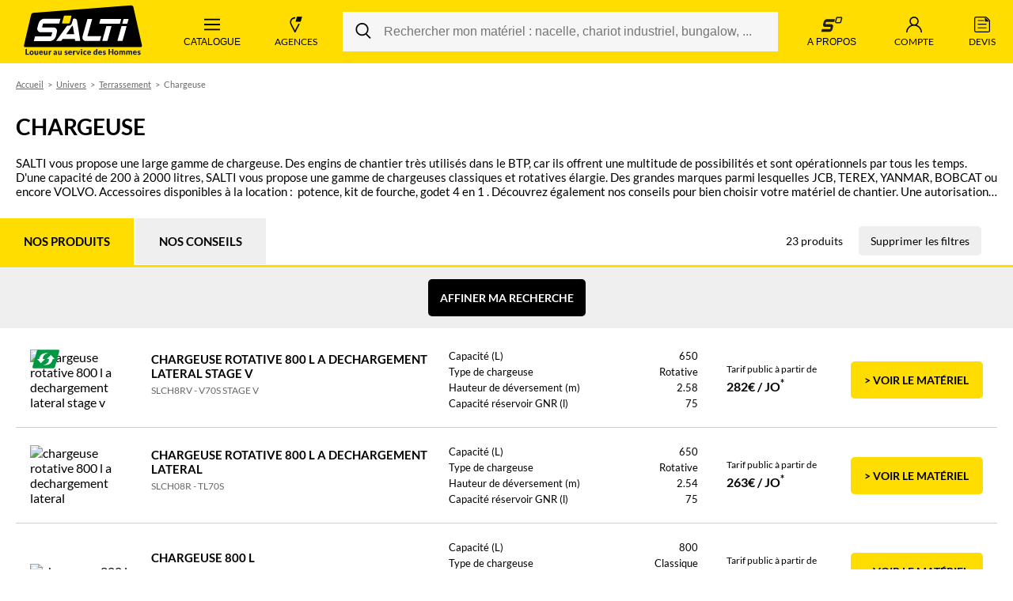

--- FILE ---
content_type: text/html; charset=utf-8
request_url: https://www.salti.fr/location/terrassement/chargeuse?page=2
body_size: 104195
content:
<!DOCTYPE html><html lang="fr" data-critters-container><head>
    <meta charset="utf-8">
    <title>Location Chargeuse pour les professionnels - SALTI</title>
    <base href="/">
    <meta name="viewport" content="width=device-width, initial-scale=1">
    <meta name="description" content="SALTI vous propose une large gamme de chargeuse des plus grandes marques (Bobcat, Volco, JCB, Terex), classiques, compactes et rotatives. Devis sous 24h.">
    <link rel="prev" href="https://www.salti.fr/location/terrassement/chargeuse"><link rel="next" href="https://www.salti.fr/location/terrassement/chargeuse?page=3"><link rel="canonical" href="https://www.salti.fr/location/terrassement/chargeuse?page=2">

    <link rel="icon" type="image/x-icon" href="favicon.ico">
    <link rel="preconnect" href="//www.googletagmanager.com">
    <link rel="preconnect" href="https://www.google-analytics.com">
    <!-- [PROD] -->

    <!-- Google Tag Manager -->
    <script>
      (function (w, d, s, l, i) {
        w[l] = w[l] || [];
        w[l].push({ 'gtm.start': new Date().getTime(), event: 'gtm.js' });
        var f = d.getElementsByTagName(s)[0],
          j = d.createElement(s),
          dl = l != 'dataLayer' ? '&l=' + l : '';
        j.async = true;
        j.src =
          'https://www.googletagmanager.com/gtm.js?id=' +
          i +
          dl +
          '&gtm_auth=94ZcGpxE3PoAvDoq73chag&gtm_preview=env-2&gtm_cookies_win=x';
        f.parentNode.insertBefore(j, f);
      })(window, document, 'script', 'dataLayer', 'GTM-5FLVB4W');
    </script>
    <!-- End Google Tag Manager -->

    <script type="application/ld+json">
      {
        "@context": "https://schema.org",
        "@type": "Organization",
        "url": "https://www.salti.fr/",
        "logo": "https://www.salti.fr/assets/logo-salti.png"
      }
    </script>
  <style ng-app-id="ng">@font-face{font-family:Lato;font-style:normal;font-weight:300;font-display:swap;src:local("Lato Light"),local("Lato-Light"),url(https://fonts.gstatic.com/s/lato/v16/S6u9w4BMUTPHh7USSwiPGQ3q5d0.woff2) format("woff2");unicode-range:U+0000-00FF,U+0131,U+0152-0153,U+02BB-02BC,U+02C6,U+02DA,U+02DC,U+2000-206F,U+2074,U+20AC,U+2122,U+2191,U+2193,U+2212,U+2215,U+FEFF,U+FFFD}@font-face{font-family:Lato;font-style:normal;font-weight:400;font-display:swap;src:local("Lato Regular"),local("Lato-Regular"),url(https://fonts.gstatic.com/s/lato/v14/S6uyw4BMUTPHjx4wWA.woff) format("woff"),url(https://fonts.gstatic.com/s/lato/v14/S6uyw4BMUTPHjx4wXiWtFCc.woff2) format("woff2")}@font-face{font-family:Lato;font-style:normal;font-weight:700;font-display:swap;src:local("Lato Bold"),local("Lato-Bold"),url(https://fonts.gstatic.com/s/lato/v14/S6u9w4BMUTPHh6UVSwiPHw.woff) format("woff"),url(https://fonts.gstatic.com/s/lato/v14/S6u9w4BMUTPHh6UVSwiPGQ3q5d0.woff2) format("woff2")}@font-face{font-family:Lato;font-style:normal;font-weight:900;font-display:swap;src:local("Lato Black"),local("Lato-Black"),url(https://fonts.gstatic.com/s/lato/v14/S6u9w4BMUTPHh50XSwiPHw.woff) format("woff"),url(https://fonts.gstatic.com/s/lato/v14/S6u9w4BMUTPHh50XSwiPGQ3q5d0.woff2) format("woff2")}*{box-sizing:border-box;margin:0;padding:0}body{font-family:Lato}a[href^=tel]{color:#000;text-decoration:none}h1,h2,h3,h4,h5,h6{font-size:inherit;font-family:inherit;line-height:inherit;font-weight:inherit;margin:0;padding:0}.h1-like{font-weight:900;line-height:1.1;text-transform:uppercase;font-size:24px;margin:0 0 20px}@media screen and (min-width: 1024px){.h1-like{font-size:36px}}.h2-like{font-weight:900;line-height:1.1;text-transform:uppercase;font-size:22px;margin:0 0 20px}@media screen and (min-width: 1024px){.h2-like{font-size:28px}}.h3-like{font-weight:700;line-height:1.1;font-size:22px;margin:0 0 20px}@media screen and (min-width: 1024px){.h3-like{font-size:28px}}.axeptio_mount,iframe#launcher{z-index:899!important}.relative{position:relative}.hidden-by-ifweb-directive,.hidden-by-ifmobile-directive{display:none!important;opacity:0!important;height:0!important;overflow:hidden!important}.container-large,.container-medium,.container-medium2,.container-medium-rse,.container-small,.container-intermediate{width:100%;margin-left:auto;margin-right:auto}.container-large{max-width:1680px}.container-medium{max-width:1440px}.container-small{max-width:1280px}.container-intermediate{max-width:992px}.container-medium2{max-width:1024px}.container-medium-rse{max-width:1280px}.button{appearance:none;border-radius:5px;border:none;cursor:pointer;display:block;font-family:Lato;font-size:14px;font-weight:700;outline:none;padding:15px;text-align:center;text-decoration:none;text-transform:uppercase;transition:background-color,color .2s ease;white-space:nowrap}.button:hover,.button:focus{text-decoration:none}.button[data-loading=true]{opacity:0;transform:scale(.5)}.button--primary{background-color:#fd0;color:#000}.button--primary:hover,.button--primary:focus{background-color:#ffbd09}.button--primary:disabled{opacity:.6;pointer-events:none}.button--login,.button--search{background-color:#000;color:#fff;padding:25px 0;width:100%}.button--login:hover,.button--login:focus,.button--search:hover,.button--search:focus{background-color:#4d4d4d}@media all and (min-width: 768px){.button--login,.button--search{background-color:#ffbd09!important;color:#000;max-width:335px}.button--login:hover,.button--login:focus,.button--search:hover,.button--search:focus{background-color:#fd0}}@media all and (min-width: 768px){.button--search{max-width:100%}}.button--black{background-color:#000;color:#fff}.button--black:hover,.button--black:focus{background-color:#666}.button--black:disabled{opacity:.4;pointer-events:none}.button--transparent{background-color:transparent;color:#000;border:1px #000 solid}.button--transparent:hover,.button--transparent:focus{background-color:#ffbd09;border:solid 1px #ffbd09}.button--red{border:0;background-color:#d0021b;color:#fff}.button--red:hover,.button--red:focus{background-color:#a80216}.button--grey{background-color:#efefef;color:#000;text-transform:none;font-weight:400}.button--grey:hover,.button--grey:focus{background-color:#d6d6d6}.button--green-label{background-color:#009842;color:#fff}.button--green-label:hover,.button--green-label:focus{background-color:#00652c}.button--small{border-radius:3px;font-size:11px;padding:6px 8px}.button--medium{border-radius:3px;font-size:12px;padding:10px 15px}@media screen and (min-width: 600px){.button--medium{font-size:14px}}.button--submit{background-color:#ffbd09;color:#000}.button--picture{position:relative;padding-right:35px}.button--picture img{width:18px;height:auto;max-height:22px;position:absolute;right:10px;top:50%;transform:translateY(-50%)}.button--picture-left{position:relative;padding-left:35px}.button--picture-left img{width:18px;height:auto;max-height:22px;position:absolute;left:10px;top:50%;transform:translateY(-50%)}.button--center{margin:0 auto}.button--color-yellow{color:#ffd602}.button--secondary{background-color:#efefef;color:#000}.button--secondary:hover,.button--secondary:focus{background-color:#ffbd09}
</style><style ng-app-id="ng">.app.exceptional-alert{padding-top:95px}@media screen and (min-width: 768px){.app.exceptional-alert{padding-top:115px}}.app{display:flex;flex-direction:column;min-height:100vh;padding-top:0}.app society-banner{position:relative;width:100%;z-index:199;opacity:0;height:0;overflow:hidden;transition:all 1s ease}.app.is-multi-customers society-banner{opacity:1;min-height:44px;height:fit-content}.app app-header{position:sticky;top:0;width:100%;z-index:200}.app[data-state=locked-for-modal],.app[data-state=locked-for-alert],.app[data-state=locked-for-menu]{position:fixed;width:100%;z-index:900}.app__secondary-footer{margin-top:auto;opacity:1;transition:opacity .3s ease}.app[data-animated=true] .app__secondary-footer{opacity:0}.app__primary-footer{opacity:1;transition:opacity .3s ease;position:relative;z-index:1}.app[data-animated=true] .app__primary-footer{opacity:0}.app__router-wrapper{min-height:100vh}.app[data-animated=true] .app__router-wrapper>*{position:absolute}@media screen and (min-width: 768px){.app__router-wrapper{min-height:calc(100vh - 80px)}}.quick-contact-container .contact-menu{display:none}.quick-contact-container.active .contact-menu{display:block}
</style><style ng-app-id="ng">.exceptional-alert[_nghost-ng-c4190321433]   .header[_ngcontent-ng-c4190321433], .exceptional-alert   [_nghost-ng-c4190321433]   .header[_ngcontent-ng-c4190321433]{top:35px}.header[_ngcontent-ng-c4190321433]{background:#fd0;width:100%}.header__content[_ngcontent-ng-c4190321433]{display:flex;height:60px}@media screen and (min-width: 992px){.header__content[_ngcontent-ng-c4190321433]{height:80px}}.header__item[_ngcontent-ng-c4190321433]{align-items:center;appearance:none;background:transparent;border:none;color:#000;cursor:pointer;display:flex;flex-direction:column;flex:1 0 0;font-size:7px;justify-content:center;line-height:1.2;padding:0 5px;position:relative;text-decoration:none;text-transform:uppercase;transition:background-color .3s ease;white-space:pre;width:45px}.header__item[_ngcontent-ng-c4190321433]:hover, .header__item[_ngcontent-ng-c4190321433]:focus{background-color:#ffe74d}@media screen and (min-width: 480px){.header__item[_ngcontent-ng-c4190321433]{width:auto;font-size:8px}}@media screen and (min-width: 600px){.header__item[_ngcontent-ng-c4190321433]{padding:0 10px}}@media screen and (min-width: 768px){.header__item[_ngcontent-ng-c4190321433]{padding:0 20px;font-size:12px;flex:1 1 0;max-width:none;min-width:0}}@media screen and (min-width: 992px){.header__item[_ngcontent-ng-c4190321433]{flex:0 1 auto}}.header__item[_ngcontent-ng-c4190321433]   svg[_ngcontent-ng-c4190321433], .header__item[_ngcontent-ng-c4190321433]   img[_ngcontent-ng-c4190321433]{height:23px;width:23px;margin-bottom:5px}@media screen and (min-width: 480px){.header__item[_ngcontent-ng-c4190321433]   svg[_ngcontent-ng-c4190321433], .header__item[_ngcontent-ng-c4190321433]   img[_ngcontent-ng-c4190321433]{height:25px;width:25px}}@media screen and (min-width: 768px){.header__item[_ngcontent-ng-c4190321433]   svg[_ngcontent-ng-c4190321433], .header__item[_ngcontent-ng-c4190321433]   img[_ngcontent-ng-c4190321433]{height:20px;width:20px}}.header__item--dark[_ngcontent-ng-c4190321433]{background-color:#ffbd09}.header__item--dark[_ngcontent-ng-c4190321433]:hover, .header__item--dark[_ngcontent-ng-c4190321433]:focus{background-color:#ffcb3c}.header__item.is-active[_ngcontent-ng-c4190321433]{background-color:#fff}.header__item.is-active[_ngcontent-ng-c4190321433]   .header__badge[_ngcontent-ng-c4190321433]{background-color:#ffbd09}@media screen and (min-width: 768px){.header__item[_ngcontent-ng-c4190321433]   .is-login[_ngcontent-ng-c4190321433]{display:none}}.header__userlabel[_ngcontent-ng-c4190321433]{color:#000;font-size:10px;font-weight:400;margin-top:-12px;position:absolute;text-transform:none}.header__userName[_ngcontent-ng-c4190321433]{display:none}@media screen and (min-width: 768px){.header__userName[_ngcontent-ng-c4190321433]{display:block;font-weight:700}}.header__logo[_ngcontent-ng-c4190321433]{flex:1 1 auto;display:flex;align-items:center;justify-content:center;padding:0 10px}.header__logo[_ngcontent-ng-c4190321433] > .header__item[_ngcontent-ng-c4190321433]:hover, .header__logo[_ngcontent-ng-c4190321433] > .header__item[_ngcontent-ng-c4190321433]:focus{background-color:initial}.header__logo[_ngcontent-ng-c4190321433]   img[_ngcontent-ng-c4190321433]{width:100%;max-width:120px;height:auto}@media screen and (min-width: 992px){.header__logo[_ngcontent-ng-c4190321433]{flex:0 1 auto}}@media screen and (min-width: 992px){.header__logo[_ngcontent-ng-c4190321433]   img[_ngcontent-ng-c4190321433]{max-width:100%;height:auto}}@media screen and (min-width: 1024px){.header__logo-link[_ngcontent-ng-c4190321433]{left:50%;position:absolute;top:50%;transform:translate(-50%,-50%)}}@media screen and (min-width: 768px){.header__toggle[_ngcontent-ng-c4190321433]{max-width:180px}}.header__toggle-inside[_ngcontent-ng-c4190321433]{flex:1 1 auto;flex-direction:column;align-items:center;justify-content:center;display:flex}.header__catalogue[_ngcontent-ng-c4190321433]{width:115px}.header__badge[_ngcontent-ng-c4190321433]{position:absolute;top:10px;left:55%;background-color:#fff;border-radius:50%;font-weight:700;display:flex;align-items:center;justify-content:center;width:20px;height:20px;font-size:11px}@media screen and (min-width: 768px){.header__badge[_ngcontent-ng-c4190321433]{width:25px;height:25px;font-size:14px;right:0;top:15px;left:auto}}.header__search[_ngcontent-ng-c4190321433]{align-items:center;display:none;flex:1;padding:0}@media screen and (min-width: 768px){.header__search[_ngcontent-ng-c4190321433]{min-width:350px}}@media screen and (min-width: 992px){.header__search[_ngcontent-ng-c4190321433]{display:flex;margin:0 10px}}.header__search[_ngcontent-ng-c4190321433]:hover{background-color:inherit;cursor:initial}.header__search-mobile[_ngcontent-ng-c4190321433]{display:flex;padding:0 5px 8px;width:100%}@media screen and (min-width: 600px){.header__search-mobile[_ngcontent-ng-c4190321433]{padding-left:10px;padding-right:10px}}@media screen and (min-width: 768px){.header__search-mobile[_ngcontent-ng-c4190321433]{padding-left:20px;padding-right:20px}}@media screen and (min-width: 992px){.header__search-mobile[_ngcontent-ng-c4190321433]{display:none}}.header__secondary[_ngcontent-ng-c4190321433]   img[_ngcontent-ng-c4190321433]{width:28px}</style><style ng-app-id="ng">.wysiwyg{font-size:14px;line-height:18px}  .wysiwyg ul,   .wysiwyg ol{margin:0;padding:15px 0 15px 20px}  .wysiwyg ul li,   .wysiwyg ol li{padding:1px 0}  .wysiwyg p{margin:0;padding:0}@media screen and (min-width: 768px){  .wysiwyg{font-size:16px;line-height:20px}}.society-banner[_nghost-ng-c2277231686]   .society-banner[_ngcontent-ng-c2277231686], .society-banner   [_nghost-ng-c2277231686]   .society-banner[_ngcontent-ng-c2277231686]{display:flex}.society-banner[_ngcontent-ng-c2277231686]{align-items:center;background-color:#f6f6f6;font-size:11px;justify-content:center;padding:10px;top:0;width:100%;z-index:210}@media screen and (min-width: 480px){.society-banner[_ngcontent-ng-c2277231686]{font-size:14px}}.society-banner__title[_ngcontent-ng-c2277231686]{color:#000;font-family:Lato;font-weight:800;line-height:24px}.society-banner__desc[_ngcontent-ng-c2277231686]{display:flex;align-items:center;justify-content:center;color:#000;font-family:Lato;font-weight:400;line-height:24px}.society-banner__logo[_ngcontent-ng-c2277231686]{width:24px;height:24px;margin-right:10px}.society-banner__link[_ngcontent-ng-c2277231686]{font-family:Lato;font-size:10px;font-weight:400;line-height:14.4px;margin-left:12px;text-align:center;text-decoration:underline;color:#000}@media screen and (min-width: 480px){.society-banner__link[_ngcontent-ng-c2277231686]{font-size:12px}}</style><style ng-app-id="ng">.exceptional-alert[_nghost-ng-c1536693954]   .secondary-menu[_ngcontent-ng-c1536693954], .exceptional-alert   [_nghost-ng-c1536693954]   .secondary-menu[_ngcontent-ng-c1536693954]{top:115px;height:calc(100% - 115px)}.exceptional-alert[_nghost-ng-c1536693954]   .secondary-menu__overlay[_ngcontent-ng-c1536693954], .exceptional-alert   [_nghost-ng-c1536693954]   .secondary-menu__overlay[_ngcontent-ng-c1536693954]{top:115px}.secondary-menu[_ngcontent-ng-c1536693954]{height:calc(100% - 80px);right:0;position:fixed;top:118px;width:0;z-index:900}@media screen and (min-width: 992px){.secondary-menu[_ngcontent-ng-c1536693954]{top:80px}}.secondary-menu[data-state=open][_ngcontent-ng-c1536693954]{width:auto}.secondary-menu__overlay[_ngcontent-ng-c1536693954]{background-color:#000000b3;bottom:0;display:block;right:0;opacity:0;position:fixed;top:118px;transition:opacity .4s ease-out;width:0;border:none;padding:bottom}.secondary-menu__overlay[_ngcontent-ng-c1536693954]:focus{outline:none}.secondary-menu[data-state=open][_ngcontent-ng-c1536693954]   .secondary-menu__overlay[_ngcontent-ng-c1536693954]{opacity:1;width:100%}@media screen and (min-width: 992px){.secondary-menu__overlay[_ngcontent-ng-c1536693954]{top:80px}}.secondary-menu__nav[_ngcontent-ng-c1536693954]{-webkit-overflow-scrolling:touch;background-color:#fff;background-image:linear-gradient(90deg,#fff 0% 50%,#f6f6f6);height:100%;position:fixed;right:0;transform:translate(100%);transition:transform .3s ease-out;width:315px}.secondary-menu[data-state=open][_ngcontent-ng-c1536693954]   .secondary-menu__nav[_ngcontent-ng-c1536693954]{transform:none}.secondary-menu__wrapper[_ngcontent-ng-c1536693954]{height:100%;width:315px;overflow-x:hidden;overflow-y:auto}@media (any-pointer: coarse){.secondary-menu__wrapper[data-state=havesub][_ngcontent-ng-c1536693954]{width:100vw;max-width:1083px}}.secondary-menu__title[_ngcontent-ng-c1536693954]{color:#000;font-size:18px;font-weight:900;line-height:35px;padding:28px 30px 14px;text-transform:uppercase}.secondary-menu__list[_ngcontent-ng-c1536693954]{list-style:none;margin:0;padding:0}.secondary-menu__link[_ngcontent-ng-c1536693954]{align-items:center;background-color:transparent;border:none;color:#000;cursor:pointer;display:flex;font-size:14px;justify-content:space-between;line-height:1.3em;padding:11px 30px;text-decoration:none;transition:background-color .3s ease-out;width:100%;max-width:315px}.secondary-menu__link[_ngcontent-ng-c1536693954]   img[_ngcontent-ng-c1536693954]{height:12px;width:12px}.secondary-menu__link[_ngcontent-ng-c1536693954]:hover, .secondary-menu__link[data-state=active][_ngcontent-ng-c1536693954]{background-color:#f6f6f6}.secondary-menu__icon[_ngcontent-ng-c1536693954]{height:25px!important;width:25px!important}.secondary-menu[data-state=closed][_ngcontent-ng-c1536693954]   .secondary-menu__panel[_ngcontent-ng-c1536693954]{display:none}</style><style ng-app-id="ng">.saltimobile[_nghost-ng-c3388453342]   .secondary-footer[_ngcontent-ng-c3388453342], .saltimobile   [_nghost-ng-c3388453342]   .secondary-footer[_ngcontent-ng-c3388453342]{background-color:transparent;padding:10px 0 30px}.saltimobile[_nghost-ng-c3388453342]   .secondary-footer__title[_ngcontent-ng-c3388453342], .saltimobile   [_nghost-ng-c3388453342]   .secondary-footer__title[_ngcontent-ng-c3388453342]{font-weight:700;text-align:center;text-transform:none}.saltimobile[_nghost-ng-c3388453342]   .secondary-footer__certifications[_ngcontent-ng-c3388453342], .saltimobile   [_nghost-ng-c3388453342]   .secondary-footer__certifications[_ngcontent-ng-c3388453342]{margin:0 auto;max-width:fit-content}.saltimobile[_nghost-ng-c3388453342]   .secondary-footer__list[_ngcontent-ng-c3388453342], .saltimobile   [_nghost-ng-c3388453342]   .secondary-footer__list[_ngcontent-ng-c3388453342]{display:grid;gap:0;grid-template-columns:1fr 1fr;margin-top:20px}.saltimobile[_nghost-ng-c3388453342]   .secondary-footer[_ngcontent-ng-c3388453342]   .footer-item[_ngcontent-ng-c3388453342], .saltimobile   [_nghost-ng-c3388453342]   .secondary-footer[_ngcontent-ng-c3388453342]   .footer-item[_ngcontent-ng-c3388453342]{border-bottom:1px solid rgba(0,0,0,.2);flex-direction:column;padding:0 10px 30px;position:relative;width:100%}.saltimobile[_nghost-ng-c3388453342]   .secondary-footer[_ngcontent-ng-c3388453342]   .footer-item[_ngcontent-ng-c3388453342]:not(:nth-child(1)):not(:nth-child(2)), .saltimobile   [_nghost-ng-c3388453342]   .secondary-footer[_ngcontent-ng-c3388453342]   .footer-item[_ngcontent-ng-c3388453342]:not(:nth-child(1)):not(:nth-child(2)){padding-top:30px}.saltimobile[_nghost-ng-c3388453342]   .secondary-footer[_ngcontent-ng-c3388453342]   .footer-item[_ngcontent-ng-c3388453342]:nth-child(odd), .saltimobile   [_nghost-ng-c3388453342]   .secondary-footer[_ngcontent-ng-c3388453342]   .footer-item[_ngcontent-ng-c3388453342]:nth-child(odd){border-right:1px solid rgba(0,0,0,.2)}.saltimobile[_nghost-ng-c3388453342]   .secondary-footer[_ngcontent-ng-c3388453342]   .footer-item[_ngcontent-ng-c3388453342]:nth-child(odd):after, .saltimobile   [_nghost-ng-c3388453342]   .secondary-footer[_ngcontent-ng-c3388453342]   .footer-item[_ngcontent-ng-c3388453342]:nth-child(odd):after{background-color:#fd0;border-radius:100%;bottom:-25px;content:"";height:50px;position:absolute;right:-25px;width:50px;z-index:1}.saltimobile[_nghost-ng-c3388453342]   .secondary-footer[_ngcontent-ng-c3388453342]   .footer-item__media[_ngcontent-ng-c3388453342], .saltimobile   [_nghost-ng-c3388453342]   .secondary-footer[_ngcontent-ng-c3388453342]   .footer-item__media[_ngcontent-ng-c3388453342]{height:50px;margin:0 auto;width:50px}.saltimobile[_nghost-ng-c3388453342]   .secondary-footer[_ngcontent-ng-c3388453342]   .footer-item__description[_ngcontent-ng-c3388453342], .saltimobile   [_nghost-ng-c3388453342]   .secondary-footer[_ngcontent-ng-c3388453342]   .footer-item__description[_ngcontent-ng-c3388453342]{text-align:center;width:100%}.secondary-footer[_ngcontent-ng-c3388453342]{background-color:#f6f6f6;padding:30px 20px 20px}@media screen and (min-width: 1024px){.secondary-footer[_ngcontent-ng-c3388453342]{padding:0 20px}}@media screen and (min-width: 1024px){.secondary-footer__content[_ngcontent-ng-c3388453342]{align-items:center;display:flex;justify-content:center;overflow-x:hidden}}@media screen and (min-width: 1440px){.secondary-footer__content[_ngcontent-ng-c3388453342]{justify-content:space-between}}.secondary-footer__title[_ngcontent-ng-c3388453342]{flex-basis:content;padding:20px 0}@media screen and (min-width: 1440px){.secondary-footer__title[_ngcontent-ng-c3388453342]{flex-basis:33%}}.secondary-footer__title[_ngcontent-ng-c3388453342]   p[_ngcontent-ng-c3388453342]{font-size:14px;padding-bottom:16px;text-transform:uppercase}@media screen and (min-width: 768px){.secondary-footer__title[_ngcontent-ng-c3388453342]   p[_ngcontent-ng-c3388453342]{font-size:16px}}@media screen and (min-width: 1440px){.secondary-footer__title[_ngcontent-ng-c3388453342]   p[_ngcontent-ng-c3388453342]{font-size:20px}}.secondary-footer__title[_ngcontent-ng-c3388453342]   p[_ngcontent-ng-c3388453342]   strong[_ngcontent-ng-c3388453342]{font-weight:900}.secondary-footer__certifications[_ngcontent-ng-c3388453342]{display:flex;gap:10px}@media screen and (min-width: 1280px){.secondary-footer__certifications[_ngcontent-ng-c3388453342]{height:49px}}.secondary-footer__certification[_ngcontent-ng-c3388453342]{height:40px;object-fit:contain;object-position:center;width:auto}@media screen and (min-width: 768px){.secondary-footer__certification[_ngcontent-ng-c3388453342]{height:45px}}.secondary-footer__list[_ngcontent-ng-c3388453342]{display:flex;flex-wrap:wrap;gap:10px;justify-content:space-between;margin-top:10px}@media screen and (min-width: 600px){.secondary-footer__list[_ngcontent-ng-c3388453342]{gap:18px;justify-content:center}}@media screen and (min-width: 768px){.secondary-footer__list[_ngcontent-ng-c3388453342]{flex-wrap:nowrap;justify-content:space-between}}@media screen and (min-width: 1024px){.secondary-footer__list[_ngcontent-ng-c3388453342]{margin-top:0;justify-content:flex-end}}@media screen and (min-width: 1440px){.secondary-footer__list[_ngcontent-ng-c3388453342]{gap:24px}}.secondary-footer[_ngcontent-ng-c3388453342]   .footer-item[_ngcontent-ng-c3388453342]{align-items:center;display:flex;gap:10px;padding:5px}@media screen and (min-width: 600px){.secondary-footer[_ngcontent-ng-c3388453342]   .footer-item[_ngcontent-ng-c3388453342]{width:48%}}@media screen and (min-width: 434px){.secondary-footer[_ngcontent-ng-c3388453342]   .footer-item[_ngcontent-ng-c3388453342]{align-items:flex-start;flex-direction:column;text-align:left;width:30%}}@media screen and (min-width: 1024px){.secondary-footer[_ngcontent-ng-c3388453342]   .footer-item[_ngcontent-ng-c3388453342]{width:min(100%,118px)}}@media screen and (min-width: 1440px){.secondary-footer[_ngcontent-ng-c3388453342]   .footer-item[_ngcontent-ng-c3388453342]{padding:10px 0}}.secondary-footer[_ngcontent-ng-c3388453342]   .footer-item__description[_ngcontent-ng-c3388453342]{font-size:14px;font-weight:400;line-height:1.5}@media screen and (min-width: 768px){.secondary-footer[_ngcontent-ng-c3388453342]   .footer-item__description[_ngcontent-ng-c3388453342]{font-size:12px}}@media screen and (min-width: 768px){.secondary-footer[_ngcontent-ng-c3388453342]   .footer-item__description[_ngcontent-ng-c3388453342]{font-size:14px}}.secondary-footer[_ngcontent-ng-c3388453342]   .footer-item__description[_ngcontent-ng-c3388453342]   em[_ngcontent-ng-c3388453342]{font-size:11px;font-style:normal}.secondary-footer[_ngcontent-ng-c3388453342]   .footer-item__media[_ngcontent-ng-c3388453342]{height:32px;margin:5px 0;width:auto}</style><style ng-app-id="ng">.primary-footer[_ngcontent-ng-c1887499157]{background:#000;color:#cbcbcb;padding:20px 20px 30px;min-height:200px;position:relative;z-index:-1}.primary-footer__wrapper[_ngcontent-ng-c1887499157]{position:relative;padding-bottom:65px}.primary-footer__content[_ngcontent-ng-c1887499157]{max-width:400px;margin-left:auto;margin-right:auto}@media screen and (min-width: 768px){.primary-footer__content[_ngcontent-ng-c1887499157]{max-width:700px}}@media screen and (min-width: 1024px){.primary-footer__content[_ngcontent-ng-c1887499157]{max-width:1440px}}@media screen and (min-width: 1280px){.primary-footer__content[_ngcontent-ng-c1887499157]{display:flex;flex-wrap:wrap}}@media screen and (min-width: 1280px){.primary-footer__about[_ngcontent-ng-c1887499157]{max-width:30%;flex:1 1 auto}}@media screen and (min-width: 1280px){.primary-footer__nav[_ngcontent-ng-c1887499157]{max-width:70%;flex:1 1 auto}}@media screen and (min-width: 1280px){.primary-footer__legales[_ngcontent-ng-c1887499157]{width:100%;display:flex}}.primary-footer__loading[_ngcontent-ng-c1887499157]{padding:20px;text-align:center}</style><style ng-app-id="ng">.header-search[_ngcontent-ng-c1099226785]{width:100%}.header-search__form[_ngcontent-ng-c1099226785]{align-items:center;flex:1}</style><style ng-app-id="ng">.search-bar[_ngcontent-ng-c3434935093]{border-radius:4px;position:relative}.search-bar__searchbar[_ngcontent-ng-c3434935093]{background-color:#f6f6f6;border-radius:25px;display:flex;position:relative}.search-bar[_ngcontent-ng-c3434935093]   input[_ngcontent-ng-c3434935093]{appearance:none;background-color:#f6f6f6;border:none;flex:1 0 auto;font-size:16px!important;min-height:50px;padding:10px 10px 10px 52px!important}.search-bar[_ngcontent-ng-c3434935093]   input.withbutton.withbutton[_ngcontent-ng-c3434935093]{border:none}.search-bar[_ngcontent-ng-c3434935093]   input[_ngcontent-ng-c3434935093]:focus{border:none!important}.search-bar[_ngcontent-ng-c3434935093]   button[_ngcontent-ng-c3434935093]{background-color:#f6f6f6;border:none!important;cursor:pointer;width:50px}.search-bar[_ngcontent-ng-c3434935093]   button[_ngcontent-ng-c3434935093]   svg[_ngcontent-ng-c3434935093]{fill:#000}.search-bar__cta[_ngcontent-ng-c3434935093]{border-radius:5px;bottom:1px;position:absolute;top:1px;z-index:1}.search-bar__cta-search[_ngcontent-ng-c3434935093]{left:1px}.search-bar__cta-clear[_ngcontent-ng-c3434935093]{padding-left:10px;right:1px}</style><script></script><style ng-app-id="ng">.exceptional-alert[_nghost-ng-c3732864548]   .menu-aside[_ngcontent-ng-c3732864548], .exceptional-alert   [_nghost-ng-c3732864548]   .menu-aside[_ngcontent-ng-c3732864548]{top:95px;height:calc(100% - 95px)}@media screen and (min-width: 768px){.exceptional-alert[_nghost-ng-c3732864548]   .menu-aside[_ngcontent-ng-c3732864548], .exceptional-alert   [_nghost-ng-c3732864548]   .menu-aside[_ngcontent-ng-c3732864548]{height:calc(100% - 115px);top:115px}}.exceptional-alert[_nghost-ng-c3732864548]   .menu-aside__overlay[_ngcontent-ng-c3732864548], .exceptional-alert   [_nghost-ng-c3732864548]   .menu-aside__overlay[_ngcontent-ng-c3732864548]{top:95px}@media screen and (min-width: 768px){.exceptional-alert[_nghost-ng-c3732864548]   .menu-aside__overlay[_ngcontent-ng-c3732864548], .exceptional-alert   [_nghost-ng-c3732864548]   .menu-aside__overlay[_ngcontent-ng-c3732864548]{top:115px}}.exceptional-alert[_nghost-ng-c3732864548]   .menu-aside__panel[_ngcontent-ng-c3732864548], .exceptional-alert   [_nghost-ng-c3732864548]   .menu-aside__panel[_ngcontent-ng-c3732864548]{top:95px}@media screen and (min-width: 768px){.exceptional-alert[_nghost-ng-c3732864548]   .menu-aside__panel[_ngcontent-ng-c3732864548], .exceptional-alert   [_nghost-ng-c3732864548]   .menu-aside__panel[_ngcontent-ng-c3732864548]{top:115px}}.menu-aside[_ngcontent-ng-c3732864548]{height:calc(100% - 60px);left:0;position:fixed;top:118px;z-index:900;width:0}@media screen and (min-width: 992px){.menu-aside[_ngcontent-ng-c3732864548]{height:calc(100% - 80px);top:80px}}.menu-aside[data-state=open][_ngcontent-ng-c3732864548]{width:auto}.menu-aside__overlay[_ngcontent-ng-c3732864548]{background-color:#000000b3;bottom:0;display:block;left:0;opacity:0;position:fixed;top:118px;transition:opacity .4s ease-out;width:0;border:none;padding:0;overflow:hidden}@media screen and (min-width: 992px){.menu-aside__overlay[_ngcontent-ng-c3732864548]{top:80px}}.menu-aside__overlay[_ngcontent-ng-c3732864548]:focus{outline:none}.menu-aside[data-state=open][_ngcontent-ng-c3732864548]   .menu-aside__overlay[_ngcontent-ng-c3732864548]{opacity:1;width:100%}.menu-aside__quantity[_ngcontent-ng-c3732864548]{font-weight:500;font-size:16px;color:#000;margin-left:15px;display:block}.menu-aside__nav[_ngcontent-ng-c3732864548]{background-color:#fff;height:100%;overflow:hidden;position:relative;transform:translate(-100%);transition:transform .3s ease-out;width:315px}.menu-aside[data-state=open][_ngcontent-ng-c3732864548]   .menu-aside__nav[_ngcontent-ng-c3732864548]{transform:none}.menu-aside__wrapper[_ngcontent-ng-c3732864548]{background-color:#fff;height:100%;max-width:315px;overflow-x:hidden;overflow-y:auto;width:100%;-webkit-overflow-scrolling:touch}.menu-aside__wrapper[data-state=havesub][_ngcontent-ng-c3732864548]{-webkit-overflow-scrolling:auto}.menu-aside__title[_ngcontent-ng-c3732864548]{display:flex;color:#000;font-size:18px;font-weight:900;line-height:35px;padding:18px 30px 14px;text-transform:uppercase;justify-content:space-between}.menu-aside__title--subnav[_ngcontent-ng-c3732864548]{cursor:pointer;position:relative;text-transform:none;transition:background-color .3s ease-out}.menu-aside__title--subnav[_ngcontent-ng-c3732864548]   img[_ngcontent-ng-c3732864548]{height:12px;left:6px;position:absolute;top:29px;transform:rotate(180deg);width:12px}.menu-aside__title--subnav[_ngcontent-ng-c3732864548]:hover{background-color:#efefef}.menu-aside__list[_ngcontent-ng-c3732864548]{list-style:none;margin:0 0 80px;padding:0}.menu-aside__link[_ngcontent-ng-c3732864548]{align-items:center;background-color:transparent;border:none;color:#000;cursor:pointer;display:flex;font-size:14px;gap:10px;justify-content:space-between;line-height:1.3em;padding:11px 30px;text-decoration:none;transition:background-color .3s ease-out;width:100%}.menu-aside__link--univers[_ngcontent-ng-c3732864548]{font-weight:700}.menu-aside__link[_ngcontent-ng-c3732864548]   span[_ngcontent-ng-c3732864548]{flex:1}.menu-aside__link[_ngcontent-ng-c3732864548]   img[_ngcontent-ng-c3732864548]{height:12px;width:12px}.menu-aside__link[_ngcontent-ng-c3732864548]:hover, .menu-aside__link[data-state=active][_ngcontent-ng-c3732864548]{background-color:#efefef}.menu-aside__link--highlight[_ngcontent-ng-c3732864548]{background-color:#fd0;padding-bottom:11px;padding-top:11px}.menu-aside__link--highlight[_ngcontent-ng-c3732864548]:hover, .menu-aside__link--highlight[data-state=active][_ngcontent-ng-c3732864548]{background-color:#ffbd09}.menu-aside__card[_ngcontent-ng-c3732864548]{margin:17px 24px 24px;padding:7px 12px;background-color:#f6f6f6;border-radius:4px}.menu-aside__panel[_ngcontent-ng-c3732864548]{bottom:0;left:0;overflow:hidden;-webkit-overflow-scrolling:auto;position:fixed;visibility:hidden;top:118px;width:315px;z-index:902}@media screen and (min-width: 992px){.menu-aside__panel[_ngcontent-ng-c3732864548]{top:80px}}.menu-aside__panel[_ngcontent-ng-c3732864548]   .menu-aside__panel-inside[_ngcontent-ng-c3732864548]{transform:translate3d(100%,0,0);transition:transform .3s .1s ease-out,visibility 0s .3s linear;background-color:#fff;position:absolute;inset:0}.menu-aside__panel[data-state=open][_ngcontent-ng-c3732864548]{visibility:visible}.menu-aside__panel[data-state=open][_ngcontent-ng-c3732864548]   .menu-aside__panel-inside[_ngcontent-ng-c3732864548]{transform:translateZ(0);overflow-x:hidden;overflow-y:auto;-webkit-overflow-scrolling:touch}.menu-aside[data-state=closed][_ngcontent-ng-c3732864548]   .menu-aside__panel[_ngcontent-ng-c3732864548]{display:none}.menu-aside__subnav[_ngcontent-ng-c3732864548]{list-style:none;margin:0;padding:0}.menu-aside__big-text[_ngcontent-ng-c3732864548]{color:#000;display:block;font-size:14px;font-weight:700;text-transform:uppercase}.menu-aside__icon[_ngcontent-ng-c3732864548]{height:25px!important;width:25px!important}</style><style ng-app-id="ng">.products__list[_ngcontent-ng-c243817007]{position:relative}.products__list[data-state=hidden][_ngcontent-ng-c243817007]{display:none}.products__switcher[_ngcontent-ng-c243817007]{position:relative}@media screen and (min-width: 1024px){.products__reset[_ngcontent-ng-c243817007]{position:absolute;right:20px;bottom:100%}}.saltimobile[_nghost-ng-c243817007]   .products[_ngcontent-ng-c243817007], .saltimobile   [_nghost-ng-c243817007]   .products[_ngcontent-ng-c243817007]{height:100%}</style><style ng-app-id="ng">.breadcrumb[_ngcontent-ng-c2508229343]{display:inline-block;padding:5px 10px}@media screen and (min-width: 1024px){.breadcrumb[_ngcontent-ng-c2508229343]{padding:10px 20px}}.breadcrumb__list[_ngcontent-ng-c2508229343]{margin:0;padding:0 20px 0 0;list-style:none;display:flex;font-size:12px;overflow:hidden;position:relative}.breadcrumb__list[_ngcontent-ng-c2508229343]:after{background-color:#fff;background:linear-gradient(to right,#fff0,#fff 90%);content:"";display:inline-block;height:32px;line-height:32px;padding:0 1px;position:absolute;right:0;width:20px}.breadcrumb__item[_ngcontent-ng-c2508229343]{align-items:center;color:#666;display:flex;font-size:11px;flex:1 0 auto}.breadcrumb__item[_ngcontent-ng-c2508229343] + .breadcrumb__item[_ngcontent-ng-c2508229343]:before{content:">";padding:5px}.breadcrumb__link[_ngcontent-ng-c2508229343]{color:#666;display:inline-block;padding:10px 0;text-decoration:underline}.breadcrumb__link[_ngcontent-ng-c2508229343]:hover{text-decoration:none}.breadcrumb--white[_ngcontent-ng-c2508229343]   .breadcrumb__item[_ngcontent-ng-c2508229343], .breadcrumb--white[_ngcontent-ng-c2508229343]   .breadcrumb__link[_ngcontent-ng-c2508229343]{color:#fff}.breadcrumb--white[_ngcontent-ng-c2508229343]   .breadcrumb__list[_ngcontent-ng-c2508229343]:after{display:none}</style><style ng-app-id="ng">.button-reset[_ngcontent-ng-c4036663166]{display:flex;align-items:center;justify-content:space-between}.button-reset__count[_ngcontent-ng-c4036663166]{font-size:14px;padding-right:20px}.button-reset__button[_ngcontent-ng-c4036663166]{padding:10px 15px}</style><style ng-app-id="ng">.saltiweb[_nghost-ng-c4036663166]   .button-reset[_ngcontent-ng-c4036663166], .saltiweb   [_nghost-ng-c4036663166]   .button-reset[_ngcontent-ng-c4036663166]{background-color:#efefef;min-height:46px;padding:0 10px 10px}@media screen and (min-width: 1024px){.saltiweb[_nghost-ng-c4036663166]   .button-reset[_ngcontent-ng-c4036663166], .saltiweb   [_nghost-ng-c4036663166]   .button-reset[_ngcontent-ng-c4036663166]{padding:0 20px 15px;background-color:transparent}}.saltiweb[_nghost-ng-c4036663166]   .button-reset__button[_ngcontent-ng-c4036663166], .saltiweb   [_nghost-ng-c4036663166]   .button-reset__button[_ngcontent-ng-c4036663166]{background-color:#fff}@media screen and (min-width: 1024px){.saltiweb[_nghost-ng-c4036663166]   .button-reset__button[_ngcontent-ng-c4036663166], .saltiweb   [_nghost-ng-c4036663166]   .button-reset__button[_ngcontent-ng-c4036663166]{background-color:#efefef}}</style><style ng-app-id="ng">.saltimobile[_nghost-ng-c4036663166]   .button-reset[_ngcontent-ng-c4036663166], .saltimobile   [_nghost-ng-c4036663166]   .button-reset[_ngcontent-ng-c4036663166]{background-color:transparent;margin-bottom:10px}.saltimobile[_nghost-ng-c4036663166]   .button-reset__button[_ngcontent-ng-c4036663166], .saltimobile   [_nghost-ng-c4036663166]   .button-reset__button[_ngcontent-ng-c4036663166]{background-color:transparent;font-weight:700;padding-right:0;text-decoration:underline;font-size:14px;color:#000}</style><style ng-app-id="ng">.saltimobile[_nghost-ng-c4270519887]   .list[_ngcontent-ng-c4270519887], .saltimobile   [_nghost-ng-c4270519887]   .list[_ngcontent-ng-c4270519887]{background-color:transparent}.saltimobile[_nghost-ng-c4270519887]   .list__content[_ngcontent-ng-c4270519887], .saltimobile   [_nghost-ng-c4270519887]   .list__content[_ngcontent-ng-c4270519887]{padding:0}.saltimobile[_nghost-ng-c4270519887]   .list__item[_ngcontent-ng-c4270519887], .saltimobile   [_nghost-ng-c4270519887]   .list__item[_ngcontent-ng-c4270519887]{padding-bottom:15px}.saltimobile[_nghost-ng-c4270519887]   .list__container[_ngcontent-ng-c4270519887], .saltimobile   [_nghost-ng-c4270519887]   .list__container[_ngcontent-ng-c4270519887]{overflow:visible}.saltimobile[_nghost-ng-c4270519887]   .list__loader[_ngcontent-ng-c4270519887], .saltimobile   [_nghost-ng-c4270519887]   .list__loader[_ngcontent-ng-c4270519887]{background:transparent}.list[_ngcontent-ng-c4270519887]{min-height:150px;position:relative;z-index:100}@media screen and (min-width: 1024px){.list[_ngcontent-ng-c4270519887]{background-color:#fff}}.list__container[_ngcontent-ng-c4270519887]{overflow:hidden}@media screen and (min-width: 1024px){.list__container[_ngcontent-ng-c4270519887]{padding-top:5px}}.list__content[_ngcontent-ng-c4270519887]{list-style:none;display:flex;flex-flow:row wrap;margin:0 -5px;padding:0 10px}@media screen and (min-width: 1024px){.list__content[_ngcontent-ng-c4270519887]{padding:0 20px}}.list__item[_ngcontent-ng-c4270519887]{flex:0 0 auto;padding:0 5px 10px;width:100%}@media screen and (min-width: 600px){.list__item[_ngcontent-ng-c4270519887]{width:50%}}@media screen and (min-width: 1024px){.list__item[_ngcontent-ng-c4270519887]{padding-bottom:0;width:100%}}.list__loader[_ngcontent-ng-c4270519887]{background:#fffc;display:flex;justify-content:center;inset:0;padding-top:60px;position:absolute}</style><style ng-app-id="ng">.paginer[_ngcontent-ng-c965133905]{text-align:center;padding:20px}.paginer__item[_ngcontent-ng-c965133905], .paginer__ellispis[_ngcontent-ng-c965133905]{display:inline-block;margin:3px;color:#000;opacity:.5;text-decoration:none;padding:5px;height:30px;min-width:30px;vertical-align:middle}.paginer__item[_ngcontent-ng-c965133905]:hover, .paginer__item[_ngcontent-ng-c965133905]:focus{opacity:1}.paginer__item.is-current[_ngcontent-ng-c965133905]{opacity:1;background-color:#000;color:#fff}.paginer__prev[_ngcontent-ng-c965133905]   svg[_ngcontent-ng-c965133905], .paginer__next[_ngcontent-ng-c965133905]   svg[_ngcontent-ng-c965133905]{margin-top:-3px;width:20px;height:15px}.paginer__prev[_ngcontent-ng-c965133905]   svg[_ngcontent-ng-c965133905]{transform:scaleX(-1)}</style><style ng-app-id="ng">.push-assistant-desktop[_ngcontent-ng-c2279246535]{display:none;flex-direction:column;max-width:800px;background-color:#efefef;border-radius:4px;border:1px solid #efefef;padding:30px 30px 15px 220px;position:relative;align-items:flex-start;margin:30px 0 0 85px;transition:all ease-in .3s}.push-assistant-desktop[_ngcontent-ng-c2279246535]:hover{border:1px solid #acacac;transition:all ease-in .3s}@media all and (min-width: 1024px){.push-assistant-desktop[_ngcontent-ng-c2279246535]{display:flex;padding:30px 30px 15px 195px}}@media all and (min-width: 1280px){.push-assistant-desktop[_ngcontent-ng-c2279246535]{padding:30px 30px 15px 220px}}.push-assistant-desktop__content[_ngcontent-ng-c2279246535]{font-weight:900;line-height:30px;margin-bottom:15px}@media all and (min-width: 1024px){.push-assistant-desktop__content[_ngcontent-ng-c2279246535]{font-size:18px}}@media all and (min-width: 1280px){.push-assistant-desktop__content[_ngcontent-ng-c2279246535]{font-size:20px}}.push-assistant-desktop__link[_ngcontent-ng-c2279246535]{color:#000;font-size:18px;text-decoration:underline;width:auto}.push-assistant-desktop__link[_ngcontent-ng-c2279246535]   img[_ngcontent-ng-c2279246535]{display:none}.push-assistant-desktop__link[_ngcontent-ng-c2279246535]:before{content:"";position:absolute;top:0;left:0;width:100%;height:100%}.push-assistant-desktop--menu[_ngcontent-ng-c2279246535]{display:flex;flex-direction:row;max-width:270px;margin:20px 30px 30px;padding:12px 15px;align-items:center}@media screen and (min-width: 1024px){.push-assistant-desktop--menu[_ngcontent-ng-c2279246535]{margin:20px 0 0}}.push-assistant-desktop--menu[_ngcontent-ng-c2279246535]   .push-assistant-desktop__content[_ngcontent-ng-c2279246535]{font-weight:400;font-size:15px;line-height:100%;margin:0 15px}.push-assistant-desktop--menu[_ngcontent-ng-c2279246535]   .push-assistant-desktop__link[_ngcontent-ng-c2279246535]{color:#000;text-decoration:none;width:24px}.push-assistant-desktop--menu[_ngcontent-ng-c2279246535]   .push-assistant-desktop__link[_ngcontent-ng-c2279246535]   span[_ngcontent-ng-c2279246535]{display:none}.push-assistant-desktop--menu[_ngcontent-ng-c2279246535]   .push-assistant-desktop__link[_ngcontent-ng-c2279246535]   img[_ngcontent-ng-c2279246535]{display:block;width:24px}.push-assistant-desktop--menu[_ngcontent-ng-c2279246535]   .push-assistant-desktop__link[_ngcontent-ng-c2279246535]:before{content:"";position:absolute;top:0;left:0;width:100%;height:100%}.push-assistant-desktop--menu-img[_ngcontent-ng-c2279246535]{width:40px}.push-assistant-desktop-img[_ngcontent-ng-c2279246535]{z-index:0;position:absolute;top:-50px;left:-60px;width:350px}.push-assistant-desktop-img.ge[_ngcontent-ng-c2279246535]{top:auto;bottom:-20px;width:285px}.push-assistant-desktop-img.compresseur[_ngcontent-ng-c2279246535]{top:auto;bottom:-30px;width:240px}.push-assistant-desktop-right[_ngcontent-ng-c2279246535]{margin:15px auto 0;background-color:#efefef;border-radius:4px;border:1px solid #efefef;padding:15px 115px 15px 20px;position:relative;align-items:flex-start;max-width:340px;transition:all ease-in .3s}.push-assistant-desktop-right[_ngcontent-ng-c2279246535]:hover{border:1px solid #acacac;transition:all ease-in .3s}.push-assistant-desktop-right__img[_ngcontent-ng-c2279246535]{position:absolute;right:0;top:50%;transform:translateY(-50%);width:110px}.push-assistant-desktop-right__content[_ngcontent-ng-c2279246535]{font-size:14px;font-weight:900;line-height:18px;margin-bottom:10px}.push-assistant-desktop-right__link[_ngcontent-ng-c2279246535]{font-size:14px;text-decoration:underline;color:#000}.push-assistant-desktop-right__link[_ngcontent-ng-c2279246535]:before{content:"";position:absolute;top:0;left:0;width:100%;height:100%}.push-assistant[_ngcontent-ng-c2279246535]{background:#fd0;color:#000;position:relative;max-width:800px;transition:background-color .3s ease-out;padding:13px 30px}.push-assistant--none[_ngcontent-ng-c2279246535]{display:none}@media screen and (min-width: 1024px){.push-assistant[_ngcontent-ng-c2279246535]{display:none}}.push-assistant[_ngcontent-ng-c2279246535]:hover{background-color:#efefef}.push-assistant__title[_ngcontent-ng-c2279246535]{font-size:14px;line-height:1.3em}.push-assistant__description[_ngcontent-ng-c2279246535]{font-weight:700;font-size:16px;padding-bottom:6px;display:none}.push-assistant__link[_ngcontent-ng-c2279246535]{font-size:14px;color:#000;text-transform:uppercase;text-decoration:none;font-weight:700}.push-assistant[_ngcontent-ng-c2279246535]:hover   .push-assistant__link[_ngcontent-ng-c2279246535]{text-decoration:underline}.push-assistant__link[_ngcontent-ng-c2279246535]:before{content:"";position:absolute;inset:0}</style><style ng-app-id="ng">.primary-introduction[_ngcontent-ng-c3499022841]{overflow:hidden}.primary-introduction[_ngcontent-ng-c3499022841]   h1[_ngcontent-ng-c3499022841]{font-size:inherit;margin:0}@media screen and (min-width: 1024px){.primary-introduction[_ngcontent-ng-c3499022841]{padding-bottom:20px}}@media screen and (min-width: 1024px){.primary-introduction__wrapper[_ngcontent-ng-c3499022841]{display:flex;padding:0 20px;margin:0 -10px}}@media screen and (min-width: 1024px){.primary-introduction__header[_ngcontent-ng-c3499022841]{flex:1 1 auto;width:auto;padding:0 10px 15px}}@media screen and (min-width: 600px){.primary-introduction__assistant[_ngcontent-ng-c3499022841]{padding:0 10px}}@media screen and (min-width: 1024px){.primary-introduction__assistant[_ngcontent-ng-c3499022841]{flex:0 0 auto;width:50%;align-self:center;padding-right:10px;padding-left:10px}}.primary-introduction__title[_ngcontent-ng-c3499022841]{font-weight:700;font-size:21px;text-transform:uppercase}@media screen and (min-width: 1024px){.primary-introduction__title[_ngcontent-ng-c3499022841]{font-size:28px}}.primary-introduction__description[_ngcontent-ng-c3499022841]{font-size:13px}.primary-introduction__description.addTruncateOnFullTextOnServer[_ngcontent-ng-c3499022841]{overflow:hidden;display:-webkit-box;-webkit-box-orient:vertical;-webkit-line-clamp:6}@media screen and (min-width: 480px){.primary-introduction__description.addTruncateOnFullTextOnServer[_ngcontent-ng-c3499022841]{-webkit-line-clamp:3}}.primary-introduction__description--container[_ngcontent-ng-c3499022841]{overflow:hidden}.primary-introduction__description-button[_ngcontent-ng-c3499022841]{cursor:pointer;background:transparent;border:none;border-bottom:1px solid #000;font-family:Lato,sans-serif;margin-top:5px;color:#000}@media screen and (min-width: 600px){.primary-introduction__description-button[_ngcontent-ng-c3499022841]{margin-top:16px}}@media screen and (min-width: 1024px){.primary-introduction__description[_ngcontent-ng-c3499022841]{font-size:15px}}.primary-introduction__text[_ngcontent-ng-c3499022841]{-webkit-line-clamp:3;line-clamp:3;-moz-box-orient:vertical;-webkit-box-orient:vertical;display:-webkit-box;display:-moz-box;overflow:hidden}</style><style ng-app-id="ng">.saltiweb[_nghost-ng-c3499022841]   .primary-introduction[_ngcontent-ng-c3499022841], .saltiweb   [_nghost-ng-c3499022841]   .primary-introduction[_ngcontent-ng-c3499022841]{padding:10px 0}.saltiweb[_nghost-ng-c3499022841]   .primary-introduction[_ngcontent-ng-c3499022841]   h1[_ngcontent-ng-c3499022841], .saltiweb   [_nghost-ng-c3499022841]   .primary-introduction[_ngcontent-ng-c3499022841]   h1[_ngcontent-ng-c3499022841]{font-size:inherit}.saltiweb[_nghost-ng-c3499022841]   .primary-introduction__header[_ngcontent-ng-c3499022841], .saltiweb   [_nghost-ng-c3499022841]   .primary-introduction__header[_ngcontent-ng-c3499022841]{padding:0 10px 15px}.saltiweb[_nghost-ng-c3499022841]   .primary-introduction__description[_ngcontent-ng-c3499022841], .saltiweb   [_nghost-ng-c3499022841]   .primary-introduction__description[_ngcontent-ng-c3499022841]{padding:20px 0 0}</style><style ng-app-id="ng">.saltimobile[_nghost-ng-c3499022841]   .primary-introduction[_ngcontent-ng-c3499022841]   h1[_ngcontent-ng-c3499022841], .saltimobile   [_nghost-ng-c3499022841]   .primary-introduction[_ngcontent-ng-c3499022841]   h1[_ngcontent-ng-c3499022841]{font-size:16px;line-height:19px;text-transform:none}.saltimobile[_nghost-ng-c3499022841]   .primary-introduction__header[_ngcontent-ng-c3499022841], .saltimobile   [_nghost-ng-c3499022841]   .primary-introduction__header[_ngcontent-ng-c3499022841]{background-color:transparent;padding:0 10px 10px}.saltimobile[_nghost-ng-c3499022841]   .primary-introduction__description[_ngcontent-ng-c3499022841], .saltimobile   [_nghost-ng-c3499022841]   .primary-introduction__description[_ngcontent-ng-c3499022841]{padding:10px 0}.saltimobile[_nghost-ng-c3499022841]   .primary-introduction__description-read-more[_ngcontent-ng-c3499022841], .saltimobile   [_nghost-ng-c3499022841]   .primary-introduction__description-read-more[_ngcontent-ng-c3499022841]{padding:10px 0 0}</style><style ng-app-id="ng">@media screen and (min-width: 768px){.switcher[_ngcontent-ng-c4147055791]{border-bottom:3px solid #ffdd00}}.switcher__tabs[_ngcontent-ng-c4147055791]{display:flex;text-transform:uppercase}.switcher__tab[_ngcontent-ng-c4147055791]{background-color:#d0d0d0;border-top:5px solid #d0d0d0;color:#000;cursor:pointer;flex:1 1 auto;font-size:15px;font-weight:700;padding:20px;text-align:center;text-decoration:none;transition:background-color .3s ease-out}.switcher__tab[_ngcontent-ng-c4147055791]:not(:first-child){border-left:2px solid #fff}@media screen and (min-width: 768px){.switcher__tab[_ngcontent-ng-c4147055791]{background-color:#efefef;border-bottom:solid 1px #fff;border-top:none;flex:0 1 auto;min-width:0;padding-left:30px;padding-right:30px}}.switcher__tab[_ngcontent-ng-c4147055791]:hover, .switcher__tab[_ngcontent-ng-c4147055791]:focus, .switcher__tab[data-state=active][_ngcontent-ng-c4147055791]{background-color:#efefef;border-top:5px solid #ffdd00}.switcher__tab[_ngcontent-ng-c4147055791]:hover.switcher__tab-conseil, .switcher__tab[_ngcontent-ng-c4147055791]:focus.switcher__tab-conseil, .switcher__tab[data-state=active].switcher__tab-conseil[_ngcontent-ng-c4147055791]{background-color:#fff}@media screen and (min-width: 768px){.switcher__tab[_ngcontent-ng-c4147055791]:hover, .switcher__tab[_ngcontent-ng-c4147055791]:focus, .switcher__tab[data-state=active][_ngcontent-ng-c4147055791]{background-color:#fd0;border-bottom-color:#fd0;border-top:none}.switcher__tab[_ngcontent-ng-c4147055791]:hover.switcher__tab-conseil, .switcher__tab[_ngcontent-ng-c4147055791]:focus.switcher__tab-conseil, .switcher__tab[data-state=active].switcher__tab-conseil[_ngcontent-ng-c4147055791]{background-color:#fd0}}</style><style ng-app-id="ng">.footer-about[_ngcontent-ng-c574719723]{text-align:center;padding-top:20px}@media screen and (min-width: 768px){.footer-about[_ngcontent-ng-c574719723]{align-items:center;display:flex;justify-content:center}}@media screen and (min-width: 1280px){.footer-about[_ngcontent-ng-c574719723]{align-items:flex-start;flex-direction:column;height:100%;padding-bottom:50px;text-align:left}}.footer-about__logo[_ngcontent-ng-c574719723]   img[_ngcontent-ng-c574719723]{height:auto;width:100px}@media screen and (min-width: 768px){.footer-about__logo[_ngcontent-ng-c574719723]   img[_ngcontent-ng-c574719723]{width:120px}}@media screen and (min-width: 1280px){.footer-about__logo[_ngcontent-ng-c574719723]   img[_ngcontent-ng-c574719723]{width:167px}}.footer-about__nav[_ngcontent-ng-c574719723]{align-items:center;display:flex;justify-content:center}@media screen and (min-width: 1024px){.footer-about__nav[_ngcontent-ng-c574719723]{gap:30px}}@media screen and (min-width: 1280px){.footer-about__nav[_ngcontent-ng-c574719723]{justify-content:flex-start}}.footer-about__nav[_ngcontent-ng-c574719723]   a[_ngcontent-ng-c574719723]{color:#fd0;display:inline-block;margin-left:15px;margin-right:15px;transition:transform .3s ease;vertical-align:middle}@media screen and (min-width: 768px){.footer-about__nav[_ngcontent-ng-c574719723]   a[_ngcontent-ng-c574719723]{margin-left:30px;margin-right:0}}@media screen and (min-width: 1024px){.footer-about__nav[_ngcontent-ng-c574719723]   a[_ngcontent-ng-c574719723]{margin-left:0}}.footer-about__nav[_ngcontent-ng-c574719723]   a[_ngcontent-ng-c574719723]:hover, .footer-about__nav[_ngcontent-ng-c574719723]   a[_ngcontent-ng-c574719723]:focus{transform:translateY(-3px)}.footer-about__nav[_ngcontent-ng-c574719723]   svg[_ngcontent-ng-c574719723]{height:22px}.footer-about__mentions[_ngcontent-ng-c574719723]{color:#fff;font-size:14px;padding:10px 0}@media screen and (min-width: 768px){.footer-about__mentions[_ngcontent-ng-c574719723]{padding:0 20px 5px;margin-left:auto}}@media screen and (min-width: 1280px){.footer-about__mentions[_ngcontent-ng-c574719723]{font-size:16px;padding:0 0 10px}}@media screen and (min-width: 768px){.footer-about__container-social[_ngcontent-ng-c574719723]{margin-left:auto}}@media screen and (min-width: 1280px){.footer-about__container-social[_ngcontent-ng-c574719723]{margin-top:auto;margin-left:0}}@media screen and (min-width: 768px){.footer-about__container-app[_ngcontent-ng-c574719723]{margin-left:auto}}@media screen and (min-width: 1280px){.footer-about__container-app[_ngcontent-ng-c574719723]{margin-top:auto;margin-left:0}}.footer-about__links-apps[_ngcontent-ng-c574719723]{display:flex;gap:10px;justify-content:center}@media screen and (min-width: 1024px){.footer-about__links-apps[_ngcontent-ng-c574719723]{justify-content:flex-start}}@media screen and (min-width: 1280px){.footer-about__links-apps[_ngcontent-ng-c574719723]{height:49px}}.footer-about__link-app[_ngcontent-ng-c574719723]{height:40px;object-fit:contain;object-position:center;width:auto}@media screen and (min-width: 768px){.footer-about__link-app[_ngcontent-ng-c574719723]{height:45px}}</style><style ng-app-id="ng">.footer-nav[_ngcontent-ng-c3523424753]{margin:30px auto}.footer-nav[_ngcontent-ng-c3523424753]   *[_ngcontent-ng-c3523424753]{outline:none}@media screen and (min-width: 768px){.footer-nav[_ngcontent-ng-c3523424753]{display:flex;flex-wrap:wrap}}@media screen and (min-width: 1024px){.footer-nav[_ngcontent-ng-c3523424753]{padding-top:20px}}.footer-nav__title[_ngcontent-ng-c3523424753]{font-weight:700;display:block;color:#fff;text-transform:uppercase;position:relative;padding-right:20px;cursor:pointer;padding-bottom:10px}.footer-nav__title[_ngcontent-ng-c3523424753]:after, .footer-nav__title[_ngcontent-ng-c3523424753]:before{content:"";background:#fd0;display:block;position:absolute}.footer-nav__title[_ngcontent-ng-c3523424753]:after{width:16px;height:1px;right:0;top:8px}.footer-nav__title[_ngcontent-ng-c3523424753]:before{width:1px;height:16px;right:8px;top:0}@media screen and (min-width: 768px){.footer-nav__title[_ngcontent-ng-c3523424753]{padding-right:0;padding-bottom:20px;cursor:normal}.footer-nav__title[_ngcontent-ng-c3523424753]:before{display:none}.footer-nav__title[_ngcontent-ng-c3523424753]:after{position:static;width:20px;height:1px;background:#fd0;display:block;margin-top:10px}}.footer-nav__list[_ngcontent-ng-c3523424753]{margin-bottom:20px}@media screen and (min-width: 768px){.footer-nav__list[_ngcontent-ng-c3523424753]{min-width:50%}}@media screen and (min-width: 1024px){.footer-nav__list[_ngcontent-ng-c3523424753]{min-width:25%}}.footer-nav[_ngcontent-ng-c3523424753]   a[_ngcontent-ng-c3523424753]{color:inherit;display:block;text-decoration:none;transition:opacity .3s ease;font-size:12px;margin-top:10px;cursor:pointer}.footer-nav[_ngcontent-ng-c3523424753]   a[_ngcontent-ng-c3523424753]:hover, .footer-nav[_ngcontent-ng-c3523424753]   a[_ngcontent-ng-c3523424753]:focus{opacity:.8}.footer-nav[_ngcontent-ng-c3523424753]   a[_ngcontent-ng-c3523424753]   svg[_ngcontent-ng-c3523424753]{width:17px;margin-right:10px;display:inline-block;fill:#fd0}@media screen and (max-width: 767px){.footer-nav__links[_ngcontent-ng-c3523424753]{overflow:hidden;max-height:0;transition:max-height .3s ease}.footer-nav__title.is-open[_ngcontent-ng-c3523424753]:before{display:none}.footer-nav__title.is-open[_ngcontent-ng-c3523424753] ~ .footer-nav__links[_ngcontent-ng-c3523424753]{max-height:200em}}</style><style ng-app-id="ng">.footer-legales[_ngcontent-ng-c333059956]{display:flex;justify-content:flex-start;gap:10px;font-size:12px}.footer-legales__nav[_ngcontent-ng-c333059956]{display:flex}.footer-legales__nav[_ngcontent-ng-c333059956]   a[_ngcontent-ng-c333059956]{color:inherit;display:block;text-decoration:none;transition:opacity .3s ease}.footer-legales__nav[_ngcontent-ng-c333059956]   a[_ngcontent-ng-c333059956]:last-child{margin-left:15px}.footer-legales__nav[_ngcontent-ng-c333059956]   a[_ngcontent-ng-c333059956]:hover, .footer-legales__nav[_ngcontent-ng-c333059956]   a[_ngcontent-ng-c333059956]:focus{opacity:.8}.footer-legales__copy[_ngcontent-ng-c333059956]{font-style:normal}</style><style ng-app-id="ng">.filters-aside[_ngcontent-ng-c2935339728]{position:relative;z-index:800}.filters-aside__actions[_ngcontent-ng-c2935339728]{background-color:#efefef;display:flex;justify-content:center}.filters-aside__overlay[_ngcontent-ng-c2935339728]{background-color:#000000b3;border:none;display:block;inset:0;opacity:0;padding:0;position:fixed;transition:opacity .4s ease-out;width:0}.filters-aside__overlay[_ngcontent-ng-c2935339728]:focus{outline:none}.filters-aside[data-state=open][_ngcontent-ng-c2935339728]   .filters-aside__overlay[_ngcontent-ng-c2935339728]{opacity:1;width:100%}.filters-aside__totem[_ngcontent-ng-c2935339728]{background-color:#fff;bottom:0;display:flex;flex-direction:column;height:100%;max-width:300px;overflow:auto;overflow:hidden;position:fixed;transition:transform .3s ease-out;width:100%}.filters-aside[data-state=open][_ngcontent-ng-c2935339728]   .filters-aside__totem[_ngcontent-ng-c2935339728]{transform:none}.filters-aside__form[_ngcontent-ng-c2935339728]{display:flex;flex-direction:column;height:100%}.filters-aside__list[_ngcontent-ng-c2935339728]{-webkit-overflow-scrolling:touch;flex:1 1 auto;list-style:none;margin:0;overflow:auto;padding:0}.filters-aside__item[_ngcontent-ng-c2935339728]{padding:0}.filters-aside__header[_ngcontent-ng-c2935339728]{background:#efefef;border:none;display:flex;flex:0 0 auto;padding:20px 15px}.filters-aside__cta[_ngcontent-ng-c2935339728]{width:100%}@media screen and (min-width: 768px){.filters-aside__cta[_ngcontent-ng-c2935339728]{margin:0;width:initial}}.filters-aside__close[_ngcontent-ng-c2935339728]{align-items:center;display:flex;height:100%;width:100%;color:#000!important}.filters-aside__close[_ngcontent-ng-c2935339728]   svg[_ngcontent-ng-c2935339728]{fill:#666}.filters-aside__footer[_ngcontent-ng-c2935339728]{display:flex;flex:0 0 auto;padding:10px 15px}.filters-aside__see-results[_ngcontent-ng-c2935339728]{width:100%}</style><style ng-app-id="ng">.saltimobile[_nghost-ng-c2935339728]   .filters-aside__actions[_ngcontent-ng-c2935339728], .saltimobile   [_nghost-ng-c2935339728]   .filters-aside__actions[_ngcontent-ng-c2935339728]{background-color:transparent;padding:4px 0 10px}.saltimobile[_nghost-ng-c2935339728]   .filters-aside__totem[_ngcontent-ng-c2935339728], .saltimobile   [_nghost-ng-c2935339728]   .filters-aside__totem[_ngcontent-ng-c2935339728]{padding-top:calc(var(--ion-safe-area-top) + 50px);left:0;max-width:100%;transform:translateY(100%)}.saltimobile.saltimobile[_nghost-ng-c2935339728]   .filters-aside__totem[_ngcontent-ng-c2935339728], .saltimobile.saltimobile   [_nghost-ng-c2935339728]   .filters-aside__totem[_ngcontent-ng-c2935339728], .saltimobile   .saltimobile[_nghost-ng-c2935339728]   .filters-aside__totem[_ngcontent-ng-c2935339728], .saltimobile   .saltimobile   [_nghost-ng-c2935339728]   .filters-aside__totem[_ngcontent-ng-c2935339728], .saltimobile   .saltimobile[_nghost-ng-c2935339728]   .filters-aside__totem[_ngcontent-ng-c2935339728], .saltimobile   .saltimobile   [_nghost-ng-c2935339728]   .filters-aside__totem[_ngcontent-ng-c2935339728]{transform:none}.saltimobile[_nghost-ng-c2935339728]   .filters-aside__header--mobile[_ngcontent-ng-c2935339728], .saltimobile   [_nghost-ng-c2935339728]   .filters-aside__header--mobile[_ngcontent-ng-c2935339728]{display:flex;flex-direction:column}.saltimobile[_nghost-ng-c2935339728]   .filters-aside__header--title[_ngcontent-ng-c2935339728], .saltimobile   [_nghost-ng-c2935339728]   .filters-aside__header--title[_ngcontent-ng-c2935339728]{display:block;font-size:16px;font-weight:900;line-height:19px;margin-bottom:25px;margin-top:20px;text-align:center}.saltimobile[_nghost-ng-c2935339728]   .filters-aside__close[_ngcontent-ng-c2935339728], .saltimobile   [_nghost-ng-c2935339728]   .filters-aside__close[_ngcontent-ng-c2935339728]{justify-content:flex-end;background:#fff;font-size:12px;line-height:15px}.saltimobile[_nghost-ng-c2935339728]   .filters-aside__close[_ngcontent-ng-c2935339728]   svg[_ngcontent-ng-c2935339728], .saltimobile   [_nghost-ng-c2935339728]   .filters-aside__close[_ngcontent-ng-c2935339728]   svg[_ngcontent-ng-c2935339728]{margin-left:5px}.saltimobile[_nghost-ng-c2935339728]   .filters-aside__footer[_ngcontent-ng-c2935339728], .saltimobile   [_nghost-ng-c2935339728]   .filters-aside__footer[_ngcontent-ng-c2935339728]{padding:10px 15px 20px;background-color:#ffd602}.saltimobile[_nghost-ng-c2935339728]   .filters-aside__see-results[_ngcontent-ng-c2935339728], .saltimobile   [_nghost-ng-c2935339728]   .filters-aside__see-results[_ngcontent-ng-c2935339728]{background:#000;color:#fff}.saltimobile[_nghost-ng-c2935339728]   .filters-aside__form[_ngcontent-ng-c2935339728], .saltimobile   [_nghost-ng-c2935339728]   .filters-aside__form[_ngcontent-ng-c2935339728]{padding-bottom:calc(50px + var(--ion-safe-area-bottom))}</style><style ng-app-id="ng">.saltiweb[_nghost-ng-c2935339728]   .filters-aside__actions[_ngcontent-ng-c2935339728], .saltiweb   [_nghost-ng-c2935339728]   .filters-aside__actions[_ngcontent-ng-c2935339728]{padding:15px 0}.saltiweb[_nghost-ng-c2935339728]   .filters-aside__totem[_ngcontent-ng-c2935339728], .saltiweb   [_nghost-ng-c2935339728]   .filters-aside__totem[_ngcontent-ng-c2935339728]{right:0;top:0;transform:translate(100%)}.saltiweb[_nghost-ng-c2935339728]   .filters-aside__close[_ngcontent-ng-c2935339728], .saltiweb   [_nghost-ng-c2935339728]   .filters-aside__close[_ngcontent-ng-c2935339728]{justify-content:space-between}.saltiweb[_nghost-ng-c2935339728]   .filters-aside__cta[_ngcontent-ng-c2935339728], .saltiweb   [_nghost-ng-c2935339728]   .filters-aside__cta[_ngcontent-ng-c2935339728]{margin:0 10px}</style><style ng-app-id="ng">:host-context(.saltimobile) .filter-item__content ion-checkbox{--border-radius: 0px}:host-context(.saltimobile) .filter-item__content--item{display:flex;margin-top:5px;align-items:center}:host-context(.saltimobile) .filter-item__button{padding:25px 35px 25px 8px}.filter-item{border-bottom:1px solid #efefef}.filter-item .materiel-vert-disabled{opacity:.35}.filter-item .materiel-vert-content{display:flex;align-items:center;padding-right:12px}.filter-item__materiel-vert-icon{flex:0 0 40px;position:relative;content:" "}.filter-item__materiel-vert-label{flex:1 1 auto;min-width:100px;padding-right:10px;font-family:Arial,Helvetica,sans-serif}.filter-item__materiel-vert-slide{flex:0 0 55px;height:24px}.filter-item__materiel-vert-slide .mat-slide-toggle-thumb{width:18px;height:18px}.filter-item__materiel-vert-slide .mat-slide-toggle.mat-checked .mat-slide-toggle-thumb{background-color:#fff}.filter-item__materiel-vert-slide .mat-slide-toggle-bar{width:44px;height:24px;border-radius:16px;background-color:#d0d0d0}.filter-item__materiel-vert-slide .mat-slide-toggle-thumb-container{width:24px;height:26px;top:3px;left:3px}.filter-item__materiel-vert-slide .mat-slide-toggle.mat-checked .mat-slide-toggle-thumb-container{transform:translate3d(20px,0,0)}.filter-item__materiel-vert-slide .mat-slide-toggle.mat-checked .mat-slide-toggle-bar{background-color:#009842}.filter-item__materiel-vert-slide .mat-slide-toggle .mat-slide-toggle-ripple{height:32px;width:32px}.filter-item__button{appearance:none;background-color:transparent;border:none;font-size:16px;font-weight:700;outline:none;padding:15px 35px 15px 8px;position:relative;text-align:left;width:100%;border-left:solid 7px transparent;color:#000}.filter-item__button svg{height:5px;margin-top:-2px;position:absolute;right:15px;top:50%}.filter-item[data-open=true] .filter-item__button svg{transform:rotate(180deg)}.filter-item__button small{display:block;font-size:13px;font-weight:400;color:#666}.filter-item[data-selected=true] .filter-item__button small{color:#000}.filter-item[data-selected=true] .filter-item__button{border-color:#000}.filter-item__content{border-top:1px solid #efefef;display:none;font-size:14px;padding:15px}.filter-item__content label{display:inline-block;margin-left:5px}.filter-item[data-open=true] .filter-item__content{display:block}.filter-item__content--item{margin-bottom:5px;display:flex;align-items:center}
</style><style ng-app-id="ng">.ecological-range-icon[_ngcontent-ng-c4252078601]{--widthLogo: 34px;--heightLogo: 24px;position:relative;pointer-events:none}.ecological-range-icon__logo--absolute[_ngcontent-ng-c4252078601]{position:absolute;top:0;z-index:2}.ecological-range-icon__logo--relative[_ngcontent-ng-c4252078601]{position:relative}.ecological-range-icon__logo--left[_ngcontent-ng-c4252078601]{left:2%}.ecological-range-icon__logo--right[_ngcontent-ng-c4252078601]{right:2%}.ecological-range-icon__logo--small[_ngcontent-ng-c4252078601]{width:var(--widthLogo)}.ecological-range-icon__logo--small[_ngcontent-ng-c4252078601]   img[_ngcontent-ng-c4252078601]{width:var(--widthLogo);height:var(--heightLogo)}.ecological-range-icon__logo--medium[_ngcontent-ng-c4252078601]{width:var(--widthLogo)}@media screen and (min-width: 768px){.ecological-range-icon__logo--medium[_ngcontent-ng-c4252078601]{--widthLogo: 44px;--heightLogo: 30px}}.ecological-range-icon__logo--medium[_ngcontent-ng-c4252078601]   img[_ngcontent-ng-c4252078601]{width:var(--widthLogo);height:var(--heightLogo)}.ecological-range-icon__logo--large[_ngcontent-ng-c4252078601]{top:10px;width:var(--widthLogo)}@media screen and (min-width: 600px){.ecological-range-icon__logo--large[_ngcontent-ng-c4252078601]{--widthLogo: 44px;--heightLogo: 30px}}@media screen and (min-width: 1024px){.ecological-range-icon__logo--large[_ngcontent-ng-c4252078601]{--widthLogo: 97px;--heightLogo: 67px}}.ecological-range-icon__logo--large[_ngcontent-ng-c4252078601]   img[_ngcontent-ng-c4252078601]{width:var(--widthLogo);height:var(--heightLogo)}</style><style ng-app-id="ng">.mdc-elevation-overlay{position:absolute;border-radius:inherit;pointer-events:none;opacity:var(--mdc-elevation-overlay-opacity);transition:opacity 280ms cubic-bezier(0.4, 0, 0.2, 1);background-color:var(--mdc-elevation-overlay-color)}.mdc-switch{align-items:center;background:none;border:none;cursor:pointer;display:inline-flex;flex-shrink:0;margin:0;outline:none;overflow:visible;padding:0;position:relative}.mdc-switch[hidden]{display:none}.mdc-switch:disabled{cursor:default;pointer-events:none}.mdc-switch__track{overflow:hidden;position:relative;width:100%}.mdc-switch__track::before,.mdc-switch__track::after{border:1px solid rgba(0,0,0,0);border-radius:inherit;box-sizing:border-box;content:"";height:100%;left:0;position:absolute;width:100%}@media screen and (forced-colors: active){.mdc-switch__track::before,.mdc-switch__track::after{border-color:currentColor}}.mdc-switch__track::before{transition:transform 75ms 0ms cubic-bezier(0, 0, 0.2, 1);transform:translateX(0)}.mdc-switch__track::after{transition:transform 75ms 0ms cubic-bezier(0.4, 0, 0.6, 1);transform:translateX(-100%)}[dir=rtl] .mdc-switch__track::after,.mdc-switch__track[dir=rtl]::after{transform:translateX(100%)}.mdc-switch--selected .mdc-switch__track::before{transition:transform 75ms 0ms cubic-bezier(0.4, 0, 0.6, 1);transform:translateX(100%)}[dir=rtl] .mdc-switch--selected .mdc-switch__track::before,.mdc-switch--selected .mdc-switch__track[dir=rtl]::before{transform:translateX(-100%)}.mdc-switch--selected .mdc-switch__track::after{transition:transform 75ms 0ms cubic-bezier(0, 0, 0.2, 1);transform:translateX(0)}.mdc-switch__handle-track{height:100%;pointer-events:none;position:absolute;top:0;transition:transform 75ms 0ms cubic-bezier(0.4, 0, 0.2, 1);left:0;right:auto;transform:translateX(0)}[dir=rtl] .mdc-switch__handle-track,.mdc-switch__handle-track[dir=rtl]{left:auto;right:0}.mdc-switch--selected .mdc-switch__handle-track{transform:translateX(100%)}[dir=rtl] .mdc-switch--selected .mdc-switch__handle-track,.mdc-switch--selected .mdc-switch__handle-track[dir=rtl]{transform:translateX(-100%)}.mdc-switch__handle{display:flex;pointer-events:auto;position:absolute;top:50%;transform:translateY(-50%);left:0;right:auto}[dir=rtl] .mdc-switch__handle,.mdc-switch__handle[dir=rtl]{left:auto;right:0}.mdc-switch__handle::before,.mdc-switch__handle::after{border:1px solid rgba(0,0,0,0);border-radius:inherit;box-sizing:border-box;content:"";width:100%;height:100%;left:0;position:absolute;top:0;transition:background-color 75ms 0ms cubic-bezier(0.4, 0, 0.2, 1),border-color 75ms 0ms cubic-bezier(0.4, 0, 0.2, 1);z-index:-1}@media screen and (forced-colors: active){.mdc-switch__handle::before,.mdc-switch__handle::after{border-color:currentColor}}.mdc-switch__shadow{border-radius:inherit;bottom:0;left:0;position:absolute;right:0;top:0}.mdc-elevation-overlay{bottom:0;left:0;right:0;top:0}.mdc-switch__ripple{left:50%;position:absolute;top:50%;transform:translate(-50%, -50%);z-index:-1}.mdc-switch:disabled .mdc-switch__ripple{display:none}.mdc-switch__icons{height:100%;position:relative;width:100%;z-index:1}.mdc-switch__icon{bottom:0;left:0;margin:auto;position:absolute;right:0;top:0;opacity:0;transition:opacity 30ms 0ms cubic-bezier(0.4, 0, 1, 1)}.mdc-switch--selected .mdc-switch__icon--on,.mdc-switch--unselected .mdc-switch__icon--off{opacity:1;transition:opacity 45ms 30ms cubic-bezier(0, 0, 0.2, 1)}.mat-mdc-slide-toggle .mat-internal-form-field{color:var(--mat-switch-label-text-color);font-family:var(--mat-switch-label-text-font);line-height:var(--mat-switch-label-text-line-height);font-size:var(--mat-switch-label-text-size);letter-spacing:var(--mat-switch-label-text-tracking);font-weight:var(--mat-switch-label-text-weight)}.mat-mdc-slide-toggle .mdc-switch--disabled+label{color:var(--mdc-switch-disabled-label-text-color)}.mdc-switch{width:var(--mdc-switch-track-width)}.mdc-switch.mdc-switch--selected:enabled .mdc-switch__handle::after{background:var(--mdc-switch-selected-handle-color)}.mdc-switch.mdc-switch--selected:enabled:hover:not(:focus):not(:active) .mdc-switch__handle::after{background:var(--mdc-switch-selected-hover-handle-color)}.mdc-switch.mdc-switch--selected:enabled:focus:not(:active) .mdc-switch__handle::after{background:var(--mdc-switch-selected-focus-handle-color)}.mdc-switch.mdc-switch--selected:enabled:active .mdc-switch__handle::after{background:var(--mdc-switch-selected-pressed-handle-color)}.mdc-switch.mdc-switch--selected:disabled .mdc-switch__handle::after{background:var(--mdc-switch-disabled-selected-handle-color)}.mdc-switch.mdc-switch--unselected:enabled .mdc-switch__handle::after{background:var(--mdc-switch-unselected-handle-color)}.mdc-switch.mdc-switch--unselected:enabled:hover:not(:focus):not(:active) .mdc-switch__handle::after{background:var(--mdc-switch-unselected-hover-handle-color)}.mdc-switch.mdc-switch--unselected:enabled:focus:not(:active) .mdc-switch__handle::after{background:var(--mdc-switch-unselected-focus-handle-color)}.mdc-switch.mdc-switch--unselected:enabled:active .mdc-switch__handle::after{background:var(--mdc-switch-unselected-pressed-handle-color)}.mdc-switch.mdc-switch--unselected:disabled .mdc-switch__handle::after{background:var(--mdc-switch-disabled-unselected-handle-color)}.mdc-switch .mdc-switch__handle::before{background:var(--mdc-switch-handle-surface-color)}.mdc-switch:enabled .mdc-switch__shadow{box-shadow:var(--mdc-switch-handle-elevation)}.mdc-switch:disabled .mdc-switch__shadow{box-shadow:var(--mdc-switch-disabled-handle-elevation)}.mdc-switch .mdc-switch__focus-ring-wrapper,.mdc-switch .mdc-switch__handle{height:var(--mdc-switch-handle-height)}.mdc-switch .mdc-switch__handle{border-radius:var(--mdc-switch-handle-shape)}.mdc-switch .mdc-switch__handle{width:var(--mdc-switch-handle-width)}.mdc-switch .mdc-switch__handle-track{width:calc(100% - var(--mdc-switch-handle-width))}.mdc-switch.mdc-switch--selected:enabled .mdc-switch__icon{fill:var(--mdc-switch-selected-icon-color)}.mdc-switch.mdc-switch--selected:disabled .mdc-switch__icon{fill:var(--mdc-switch-disabled-selected-icon-color)}.mdc-switch.mdc-switch--unselected:enabled .mdc-switch__icon{fill:var(--mdc-switch-unselected-icon-color)}.mdc-switch.mdc-switch--unselected:disabled .mdc-switch__icon{fill:var(--mdc-switch-disabled-unselected-icon-color)}.mdc-switch.mdc-switch--selected:disabled .mdc-switch__icons{opacity:var(--mdc-switch-disabled-selected-icon-opacity)}.mdc-switch.mdc-switch--unselected:disabled .mdc-switch__icons{opacity:var(--mdc-switch-disabled-unselected-icon-opacity)}.mdc-switch.mdc-switch--selected .mdc-switch__icon{width:var(--mdc-switch-selected-icon-size);height:var(--mdc-switch-selected-icon-size)}.mdc-switch.mdc-switch--unselected .mdc-switch__icon{width:var(--mdc-switch-unselected-icon-size);height:var(--mdc-switch-unselected-icon-size)}.mdc-switch.mdc-switch--selected:enabled:hover:not(:focus) .mdc-switch__ripple::before,.mdc-switch.mdc-switch--selected:enabled:hover:not(:focus) .mdc-switch__ripple::after{background-color:var(--mdc-switch-selected-hover-state-layer-color)}.mdc-switch.mdc-switch--selected:enabled:focus .mdc-switch__ripple::before,.mdc-switch.mdc-switch--selected:enabled:focus .mdc-switch__ripple::after{background-color:var(--mdc-switch-selected-focus-state-layer-color)}.mdc-switch.mdc-switch--selected:enabled:active .mdc-switch__ripple::before,.mdc-switch.mdc-switch--selected:enabled:active .mdc-switch__ripple::after{background-color:var(--mdc-switch-selected-pressed-state-layer-color)}.mdc-switch.mdc-switch--unselected:enabled:hover:not(:focus) .mdc-switch__ripple::before,.mdc-switch.mdc-switch--unselected:enabled:hover:not(:focus) .mdc-switch__ripple::after{background-color:var(--mdc-switch-unselected-hover-state-layer-color)}.mdc-switch.mdc-switch--unselected:enabled:focus .mdc-switch__ripple::before,.mdc-switch.mdc-switch--unselected:enabled:focus .mdc-switch__ripple::after{background-color:var(--mdc-switch-unselected-focus-state-layer-color)}.mdc-switch.mdc-switch--unselected:enabled:active .mdc-switch__ripple::before,.mdc-switch.mdc-switch--unselected:enabled:active .mdc-switch__ripple::after{background-color:var(--mdc-switch-unselected-pressed-state-layer-color)}.mdc-switch.mdc-switch--selected:enabled:hover:not(:focus):hover .mdc-switch__ripple::before,.mdc-switch.mdc-switch--selected:enabled:hover:not(:focus).mdc-ripple-surface--hover .mdc-switch__ripple::before{opacity:var(--mdc-switch-selected-hover-state-layer-opacity)}.mdc-switch.mdc-switch--selected:enabled:focus.mdc-ripple-upgraded--background-focused .mdc-switch__ripple::before,.mdc-switch.mdc-switch--selected:enabled:focus:not(.mdc-ripple-upgraded):focus .mdc-switch__ripple::before{transition-duration:75ms;opacity:var(--mdc-switch-selected-focus-state-layer-opacity)}.mdc-switch.mdc-switch--selected:enabled:active:not(.mdc-ripple-upgraded) .mdc-switch__ripple::after{transition:opacity 150ms linear}.mdc-switch.mdc-switch--selected:enabled:active:not(.mdc-ripple-upgraded):active .mdc-switch__ripple::after{transition-duration:75ms;opacity:var(--mdc-switch-selected-pressed-state-layer-opacity)}.mdc-switch.mdc-switch--selected:enabled:active.mdc-ripple-upgraded{--mdc-ripple-fg-opacity:var(--mdc-switch-selected-pressed-state-layer-opacity)}.mdc-switch.mdc-switch--unselected:enabled:hover:not(:focus):hover .mdc-switch__ripple::before,.mdc-switch.mdc-switch--unselected:enabled:hover:not(:focus).mdc-ripple-surface--hover .mdc-switch__ripple::before{opacity:var(--mdc-switch-unselected-hover-state-layer-opacity)}.mdc-switch.mdc-switch--unselected:enabled:focus.mdc-ripple-upgraded--background-focused .mdc-switch__ripple::before,.mdc-switch.mdc-switch--unselected:enabled:focus:not(.mdc-ripple-upgraded):focus .mdc-switch__ripple::before{transition-duration:75ms;opacity:var(--mdc-switch-unselected-focus-state-layer-opacity)}.mdc-switch.mdc-switch--unselected:enabled:active:not(.mdc-ripple-upgraded) .mdc-switch__ripple::after{transition:opacity 150ms linear}.mdc-switch.mdc-switch--unselected:enabled:active:not(.mdc-ripple-upgraded):active .mdc-switch__ripple::after{transition-duration:75ms;opacity:var(--mdc-switch-unselected-pressed-state-layer-opacity)}.mdc-switch.mdc-switch--unselected:enabled:active.mdc-ripple-upgraded{--mdc-ripple-fg-opacity:var(--mdc-switch-unselected-pressed-state-layer-opacity)}.mdc-switch .mdc-switch__ripple{height:var(--mdc-switch-state-layer-size);width:var(--mdc-switch-state-layer-size)}.mdc-switch .mdc-switch__track{height:var(--mdc-switch-track-height)}.mdc-switch:disabled .mdc-switch__track{opacity:var(--mdc-switch-disabled-track-opacity)}.mdc-switch:enabled .mdc-switch__track::after{background:var(--mdc-switch-selected-track-color)}.mdc-switch:enabled:hover:not(:focus):not(:active) .mdc-switch__track::after{background:var(--mdc-switch-selected-hover-track-color)}.mdc-switch:enabled:focus:not(:active) .mdc-switch__track::after{background:var(--mdc-switch-selected-focus-track-color)}.mdc-switch:enabled:active .mdc-switch__track::after{background:var(--mdc-switch-selected-pressed-track-color)}.mdc-switch:disabled .mdc-switch__track::after{background:var(--mdc-switch-disabled-selected-track-color)}.mdc-switch:enabled .mdc-switch__track::before{background:var(--mdc-switch-unselected-track-color)}.mdc-switch:enabled:hover:not(:focus):not(:active) .mdc-switch__track::before{background:var(--mdc-switch-unselected-hover-track-color)}.mdc-switch:enabled:focus:not(:active) .mdc-switch__track::before{background:var(--mdc-switch-unselected-focus-track-color)}.mdc-switch:enabled:active .mdc-switch__track::before{background:var(--mdc-switch-unselected-pressed-track-color)}.mdc-switch:disabled .mdc-switch__track::before{background:var(--mdc-switch-disabled-unselected-track-color)}.mdc-switch .mdc-switch__track{border-radius:var(--mdc-switch-track-shape)}.mdc-switch:enabled .mdc-switch__shadow{box-shadow:var(--mdc-switch-handle-elevation-shadow)}.mdc-switch:disabled .mdc-switch__shadow{box-shadow:var(--mdc-switch-disabled-handle-elevation-shadow)}.mat-mdc-slide-toggle{display:inline-block;-webkit-tap-highlight-color:rgba(0,0,0,0);outline:0}.mat-mdc-slide-toggle .mat-mdc-slide-toggle-ripple,.mat-mdc-slide-toggle .mdc-switch__ripple::after{top:0;left:0;right:0;bottom:0;position:absolute;border-radius:50%;pointer-events:none}.mat-mdc-slide-toggle .mat-mdc-slide-toggle-ripple:not(:empty),.mat-mdc-slide-toggle .mdc-switch__ripple::after:not(:empty){transform:translateZ(0)}.mat-mdc-slide-toggle .mdc-switch__ripple::after{content:"";opacity:0}.mat-mdc-slide-toggle .mdc-switch:hover .mdc-switch__ripple::after{opacity:.04;transition:75ms opacity cubic-bezier(0, 0, 0.2, 1)}.mat-mdc-slide-toggle.mat-mdc-slide-toggle-focused .mdc-switch .mdc-switch__ripple::after{opacity:.12}.mat-mdc-slide-toggle.mat-mdc-slide-toggle-focused .mat-mdc-focus-indicator::before{content:""}.mat-mdc-slide-toggle .mat-ripple-element{opacity:.12}.mat-mdc-slide-toggle .mat-mdc-focus-indicator::before{border-radius:50%}.mat-mdc-slide-toggle._mat-animation-noopable .mdc-switch__handle-track,.mat-mdc-slide-toggle._mat-animation-noopable .mdc-elevation-overlay,.mat-mdc-slide-toggle._mat-animation-noopable .mdc-switch__icon,.mat-mdc-slide-toggle._mat-animation-noopable .mdc-switch__handle::before,.mat-mdc-slide-toggle._mat-animation-noopable .mdc-switch__handle::after,.mat-mdc-slide-toggle._mat-animation-noopable .mdc-switch__track::before,.mat-mdc-slide-toggle._mat-animation-noopable .mdc-switch__track::after{transition:none}.mat-mdc-slide-toggle .mdc-switch:enabled+.mdc-label{cursor:pointer}.mdc-switch__handle{transition:width 75ms cubic-bezier(0.4, 0, 0.2, 1),height 75ms cubic-bezier(0.4, 0, 0.2, 1),margin 75ms cubic-bezier(0.4, 0, 0.2, 1)}.mdc-switch--selected .mdc-switch__track::before{opacity:var(--mat-switch-hidden-track-opacity);transition:var(--mat-switch-hidden-track-transition)}.mdc-switch--selected .mdc-switch__track::after{opacity:var(--mat-switch-visible-track-opacity);transition:var(--mat-switch-visible-track-transition)}.mdc-switch--unselected .mdc-switch__track::before{opacity:var(--mat-switch-visible-track-opacity);transition:var(--mat-switch-visible-track-transition)}.mdc-switch--unselected .mdc-switch__track::after{opacity:var(--mat-switch-hidden-track-opacity);transition:var(--mat-switch-hidden-track-transition)}.mat-mdc-slide-toggle .mdc-switch--unselected .mdc-switch__handle{width:var(--mat-switch-unselected-handle-size);height:var(--mat-switch-unselected-handle-size)}.mat-mdc-slide-toggle .mdc-switch--selected .mdc-switch__handle{width:var(--mat-switch-selected-handle-size);height:var(--mat-switch-selected-handle-size)}.mat-mdc-slide-toggle .mdc-switch__handle:has(.mdc-switch__icons){width:var(--mat-switch-with-icon-handle-size);height:var(--mat-switch-with-icon-handle-size)}.mat-mdc-slide-toggle:active .mdc-switch:not(.mdc-switch--disabled) .mdc-switch__handle{width:var(--mat-switch-pressed-handle-size);height:var(--mat-switch-pressed-handle-size)}.mat-mdc-slide-toggle .mdc-switch--selected .mdc-switch__handle{margin:var(--mat-switch-selected-handle-horizontal-margin)}.mat-mdc-slide-toggle .mdc-switch--selected .mdc-switch__handle:has(.mdc-switch__icons){margin:var(--mat-switch-selected-with-icon-handle-horizontal-margin)}.mat-mdc-slide-toggle .mdc-switch--unselected .mdc-switch__handle{margin:var(--mat-switch-unselected-handle-horizontal-margin)}.mat-mdc-slide-toggle .mdc-switch--unselected .mdc-switch__handle:has(.mdc-switch__icons){margin:var(--mat-switch-unselected-with-icon-handle-horizontal-margin)}.mat-mdc-slide-toggle:active .mdc-switch--selected:not(.mdc-switch--disabled) .mdc-switch__handle{margin:var(--mat-switch-selected-pressed-handle-horizontal-margin)}.mat-mdc-slide-toggle:active .mdc-switch--unselected:not(.mdc-switch--disabled) .mdc-switch__handle{margin:var(--mat-switch-unselected-pressed-handle-horizontal-margin)}.mdc-switch__track::after,.mdc-switch__track::before{border-width:var(--mat-switch-track-outline-width);border-color:var(--mat-switch-track-outline-color)}.mdc-switch--selected .mdc-switch__track::after,.mdc-switch--selected .mdc-switch__track::before{border-width:var(--mat-switch-selected-track-outline-width);border-color:var(--mat-switch-selected-track-outline-color)}.mdc-switch--disabled .mdc-switch__track::after,.mdc-switch--disabled .mdc-switch__track::before{border-width:var(--mat-switch-disabled-unselected-track-outline-width);border-color:var(--mat-switch-disabled-unselected-track-outline-color)}.mdc-switch--disabled.mdc-switch--selected .mdc-switch__handle::after{opacity:var(--mat-switch-disabled-selected-handle-opacity)}.mdc-switch--disabled.mdc-switch--unselected .mdc-switch__handle::after{opacity:var(--mat-switch-disabled-unselected-handle-opacity)}</style><style ng-app-id="ng">.mdc-form-field{display:inline-flex;align-items:center;vertical-align:middle}.mdc-form-field[hidden]{display:none}.mdc-form-field>label{margin-left:0;margin-right:auto;padding-left:4px;padding-right:0;order:0}[dir=rtl] .mdc-form-field>label,.mdc-form-field>label[dir=rtl]{margin-left:auto;margin-right:0}[dir=rtl] .mdc-form-field>label,.mdc-form-field>label[dir=rtl]{padding-left:0;padding-right:4px}.mdc-form-field--nowrap>label{text-overflow:ellipsis;overflow:hidden;white-space:nowrap}.mdc-form-field--align-end>label{margin-left:auto;margin-right:0;padding-left:0;padding-right:4px;order:-1}[dir=rtl] .mdc-form-field--align-end>label,.mdc-form-field--align-end>label[dir=rtl]{margin-left:0;margin-right:auto}[dir=rtl] .mdc-form-field--align-end>label,.mdc-form-field--align-end>label[dir=rtl]{padding-left:4px;padding-right:0}.mdc-form-field--space-between{justify-content:space-between}.mdc-form-field--space-between>label{margin:0}[dir=rtl] .mdc-form-field--space-between>label,.mdc-form-field--space-between>label[dir=rtl]{margin:0}.mat-internal-form-field{-moz-osx-font-smoothing:grayscale;-webkit-font-smoothing:antialiased}</style><style ng-app-id="ng">.product-card[_ngcontent-ng-c1231077018]{align-items:center;background-color:#fff;border-bottom:1px solid #d0d0d0;color:inherit;display:flex;flex-flow:row wrap;flex:1;height:100%;position:relative;text-decoration:none}@supports (grid-area: auto){.product-card[_ngcontent-ng-c1231077018]{align-items:flex-start;display:grid;grid-template-columns:33.33333% 66.66666%}}@media screen and (min-width: 1024px){.product-card[_ngcontent-ng-c1231077018]{align-items:center;display:flex;padding:15px 7px;transition:box-shadow .3s ease-out}}@media screen and (min-width: 1280px){.product-card[_ngcontent-ng-c1231077018]{padding:15px 22px}}@media screen and (min-width: 1024px){.product-card[_ngcontent-ng-c1231077018]:hover{box-shadow:0 0 10px #0000004d;z-index:1}}.product-card__media[_ngcontent-ng-c1231077018]{flex:0 0 auto;padding-bottom:10px;padding-right:10px;width:33.33333%}@supports (grid-area: auto){.product-card__media[_ngcontent-ng-c1231077018]{grid-column:1;grid-row:1/span 2;padding-bottom:0;width:auto}}@media screen and (min-width: 1024px){.product-card__media[_ngcontent-ng-c1231077018]{order:1;padding-left:8px;padding-right:8px;width:12.5%}}.product-card__image[_ngcontent-ng-c1231077018]{height:auto;max-width:100%}.product-card__title[_ngcontent-ng-c1231077018]{flex:0 0 auto;font-size:14px;width:50%}@supports (grid-area: auto){.product-card__title[_ngcontent-ng-c1231077018]{grid-column:2;grid-row:1;width:auto}}@media screen and (min-width: 1024px){.product-card__title[_ngcontent-ng-c1231077018]{font-size:15px;order:2;padding-left:8px;padding-right:8px;width:25%}}@media screen and (min-width: 1280px){.product-card__title[_ngcontent-ng-c1231077018]{width:30%}}.product-card__ref[_ngcontent-ng-c1231077018]{text-transform:uppercase;display:block;color:#666;font-size:.8em;font-weight:400;margin-top:5px}.product-card__price-container[_ngcontent-ng-c1231077018]{flex:0 0 auto;text-align:center;width:100%}.product-card__price-container.special[_ngcontent-ng-c1231077018]{color:#0049da}@supports (grid-area: auto){.product-card__price-container[_ngcontent-ng-c1231077018]{grid-column:2;grid-row:2;text-align:left;width:auto}}@media screen and (min-width: 1024px){.product-card__price-container[_ngcontent-ng-c1231077018]{order:4;padding-left:13px;padding-right:13px;text-align:left;width:15.5%}}@media screen and (min-width: 1280px){.product-card__price-container[_ngcontent-ng-c1231077018]{padding-left:28px;width:14.5%}}.product-card__price[_ngcontent-ng-c1231077018]{font-weight:700;padding-bottom:2px}.product-card__price-label[_ngcontent-ng-c1231077018]{font-size:12px;padding-bottom:2px}.product-card__price-period[_ngcontent-ng-c1231077018]{font-size:12px;padding-bottom:10px}.product-card__properties[_ngcontent-ng-c1231077018]{margin:0;padding:0;list-style:none}@supports (grid-area: auto){.product-card__properties[_ngcontent-ng-c1231077018]{grid-column:1/span 2;text-align:left;width:auto}}@media screen and (min-width: 1024px){.product-card__properties[_ngcontent-ng-c1231077018]{order:3;padding-left:8px;padding-right:8px;width:30%}}@media screen and (min-width: 1280px){.product-card__properties[_ngcontent-ng-c1231077018]{padding-left:18px;width:28%}}.product-card__property[_ngcontent-ng-c1231077018]{display:flex;flex-flow:row wrap;flex:0 0 auto;font-size:13px;line-height:20px;width:100%}.product-card__property-label[_ngcontent-ng-c1231077018]{flex:1 0 auto}.product-card__property-value[_ngcontent-ng-c1231077018]{flex:0 1 auto;min-width:20%;text-align:right}.product-card__cta[_ngcontent-ng-c1231077018]{display:none}@media screen and (min-width: 1024px){.product-card__cta[_ngcontent-ng-c1231077018]{display:block;flex:0 0 auto;order:5;padding-left:8px;padding-right:8px;width:17%}}@media screen and (min-width: 1280px){.product-card__cta[_ngcontent-ng-c1231077018]{width:15%}}@media screen and (min-width: 1024px){.product-card__link[_ngcontent-ng-c1231077018]{font-size:12px}}@media screen and (min-width: 1280px){.product-card__link[_ngcontent-ng-c1231077018]{font-size:14px}}</style><style ng-app-id="ng">.saltimobile[_nghost-ng-c1231077018]   .product-card[_ngcontent-ng-c1231077018], .saltimobile   [_nghost-ng-c1231077018]   .product-card[_ngcontent-ng-c1231077018]{border-radius:10px;padding-top:20px;overflow:hidden;box-shadow:0 3px 20px #ffbd09}.saltimobile[_nghost-ng-c1231077018]   .product-card__media[_ngcontent-ng-c1231077018], .saltimobile   [_nghost-ng-c1231077018]   .product-card__media[_ngcontent-ng-c1231077018]{padding-left:4px}.saltimobile[_nghost-ng-c1231077018]   .product-card__title[_ngcontent-ng-c1231077018], .saltimobile   [_nghost-ng-c1231077018]   .product-card__title[_ngcontent-ng-c1231077018], .saltimobile[_nghost-ng-c1231077018]   .product-card__price-container[_ngcontent-ng-c1231077018], .saltimobile   [_nghost-ng-c1231077018]   .product-card__price-container[_ngcontent-ng-c1231077018]{padding-right:20px}.saltimobile[_nghost-ng-c1231077018]   .product-card__title[_ngcontent-ng-c1231077018], .saltimobile   [_nghost-ng-c1231077018]   .product-card__title[_ngcontent-ng-c1231077018]{padding-bottom:12px}.saltimobile[_nghost-ng-c1231077018]   .product-card__title[_ngcontent-ng-c1231077018]:first-letter, .saltimobile   [_nghost-ng-c1231077018]   .product-card__title[_ngcontent-ng-c1231077018]:first-letter{text-transform:uppercase}.saltimobile[_nghost-ng-c1231077018]   .product-card__price[_ngcontent-ng-c1231077018], .saltimobile   [_nghost-ng-c1231077018]   .product-card__price[_ngcontent-ng-c1231077018]{font-size:14px}.saltimobile[_nghost-ng-c1231077018]   .product-card__properties[_ngcontent-ng-c1231077018], .saltimobile   [_nghost-ng-c1231077018]   .product-card__properties[_ngcontent-ng-c1231077018]{position:relative;padding:40px 20px 15px;background:#efefef}.saltimobile[_nghost-ng-c1231077018]   .product-card__properties[_ngcontent-ng-c1231077018]:before, .saltimobile   [_nghost-ng-c1231077018]   .product-card__properties[_ngcontent-ng-c1231077018]:before{content:" ";display:block;width:100%;border-radius:0 0 10px 10px;background-color:#fff;padding-bottom:20px;position:absolute;top:0;left:0}.saltimobile[_nghost-ng-c1231077018]   .product-card__property[_ngcontent-ng-c1231077018], .saltimobile   [_nghost-ng-c1231077018]   .product-card__property[_ngcontent-ng-c1231077018]{margin-bottom:10px}.saltimobile[_nghost-ng-c1231077018]   .product-card__property[_ngcontent-ng-c1231077018]:last-child, .saltimobile   [_nghost-ng-c1231077018]   .product-card__property[_ngcontent-ng-c1231077018]:last-child{margin-bottom:0}.saltimobile[_nghost-ng-c1231077018]   .product-card__property-label[_ngcontent-ng-c1231077018], .saltimobile   [_nghost-ng-c1231077018]   .product-card__property-label[_ngcontent-ng-c1231077018]{font-size:12px;line-height:15px}.saltimobile[_nghost-ng-c1231077018]   .product-card__property-value[_ngcontent-ng-c1231077018], .saltimobile   [_nghost-ng-c1231077018]   .product-card__property-value[_ngcontent-ng-c1231077018]{font-size:14px;line-height:17px;font-weight:700;text-align:right}</style><style ng-app-id="ng">.saltiweb[_nghost-ng-c1231077018]   .product-card[_ngcontent-ng-c1231077018], .saltiweb   [_nghost-ng-c1231077018]   .product-card[_ngcontent-ng-c1231077018]{padding:20px 10px}.saltiweb[_nghost-ng-c1231077018]   .product-card__title[_ngcontent-ng-c1231077018], .saltiweb   [_nghost-ng-c1231077018]   .product-card__title[_ngcontent-ng-c1231077018]{font-weight:700;text-transform:uppercase;padding-bottom:14px}.saltiweb[_nghost-ng-c1231077018]   .product-card__price[_ngcontent-ng-c1231077018], .saltiweb   [_nghost-ng-c1231077018]   .product-card__price[_ngcontent-ng-c1231077018]{font-size:16px}</style></head>
  <body><!--nghm-->
    <!-- Google Tag Manager (noscript) -->
    <noscript><iframe src="https://www.googletagmanager.com/ns.html?id=GTM-5FLVB4W&amp;gtm_auth=94ZcGpxE3PoAvDoq73chag&amp;gtm_preview=env-2&amp;gtm_cookies_win=x" height="0" width="0" style="display: none; visibility: hidden"></iframe></noscript>
    <!-- End Google Tag Manager (noscript) -->
    <app-root _nghost-ng-c3097099955 ng-version="18.2.13" ngh="24" ng-server-context="ssr"><main _ngcontent-ng-c3097099955 class="saltiweb"><router-outlet _ngcontent-ng-c3097099955></router-outlet><app-root ngh="23"><div class="app" data-state="unlocked"><!----><app-header _nghost-ng-c4190321433 ngh="2"><header _ngcontent-ng-c4190321433 class="header"><nav _ngcontent-ng-c4190321433 class="header__content container-large"><span _ngcontent-ng-c4190321433 class="header__logo"><a _ngcontent-ng-c4190321433 title="SALTI - Loueur au service des Hommes" routerlink="/" class="header__item" href="/"><img _ngcontent-ng-c4190321433 src="assets/icons/salti-logo.svg" alt="salti-logo" loading="lazy" width="100px" height="50px"></a></span><button _ngcontent-ng-c4190321433 class="header__item header__toggle header__catalogue"><span _ngcontent-ng-c4190321433 class="header__toggle-inside"><svg _ngcontent-ng-c4190321433="" data-file="menu.svg" width="20" height="20" aria-hidden="true" xmlns="http://www.w3.org/2000/svg" viewBox="0 0 500 500"><path _ngcontent-ng-c4190321433="" d="M0 386.36h500v45.46H0zm0-113.63h500v-45.46H0zM0 68.18v45.46h500V68.18z" data-name="menu"/></svg> Catalogue </span><!----><!----><!----></button><a _ngcontent-ng-c4190321433 routerlink="/agences" routerlinkactive="is-active" class="header__item" href="/agences"><img _ngcontent-ng-c4190321433 src="assets/icons/gps.svg" alt="icon gps" loading="lazy" aria-hidden="true" width="20" height="20"> Agences </a><header-search _ngcontent-ng-c4190321433 class="header__item header__search" _nghost-ng-c1099226785 ngh="1"><div _ngcontent-ng-c1099226785 class="header-search"><div _ngcontent-ng-c1099226785 class="header-search__form-field"><search-bar _ngcontent-ng-c1099226785 _nghost-ng-c3434935093 ngh="0"><section _ngcontent-ng-c3434935093 class="search-bar old-form-styling"><form _ngcontent-ng-c3434935093 novalidate class="ng-untouched ng-pristine ng-invalid"><div _ngcontent-ng-c3434935093 class="search-bar__searchbar"><button _ngcontent-ng-c3434935093 aria-label="Rechercher" type="submit" class="search-bar__cta search-bar__cta-search" disabled><svg _ngcontent-ng-c3434935093="" data-file="loupe.svg" aria-hidden="true" xmlns="http://www.w3.org/2000/svg" width="20" height="20" viewBox="0 0 500 500"><path _ngcontent-ng-c3434935093="" d="M489.32 469.8L361.21 341.69a202 202 0 0 0 55.21-138.82C416.42 90.83 325.59 0 213.55 0S10.68 90.83 10.68 202.87s90.83 202.87 202.87 202.87a201.78 201.78 0 0 0 115.28-36L459.13 500zM53.39 202.87A160.16 160.16 0 1 1 213.55 363 160.16 160.16 0 0 1 53.39 202.87z" data-name="loupe"/></svg></button><!----><input _ngcontent-ng-c3434935093 formcontrolname="terms" type="text" placeholder="Rechercher mon matériel : nacelle, chariot industriel, bungalow, ..." aria-label="Rechercher mon matériel : nacelle, chariot industriel, bungalow, ..." class="withbutton ng-untouched ng-pristine ng-invalid" value><!----></div><div _ngcontent-ng-c3434935093 class="error-container"></div></form></section></search-bar></div></div></header-search><button _ngcontent-ng-c4190321433 class="header__item header__toggle header__catalogue"><span _ngcontent-ng-c4190321433 class="header__toggle-inside header__secondary"><img _ngcontent-ng-c4190321433 src="assets/icons/salti-a-propos.svg" alt="A propos de SALTI" loading="lazy" aria-hidden="true" width="20" height="20"> A propos </span><!----><!----><!----></button><a _ngcontent-ng-c4190321433 routerlink="/extranet" routerlinkactive="is-active" class="header__item" href="/extranet"><img _ngcontent-ng-c4190321433 src="assets/icons/compte.svg" alt="Compte" loading="lazy" aria-hidden="true" width="20" height="20"><span _ngcontent-ng-c4190321433 data-test="header-auth" class> Compte </span><!----></a><a _ngcontent-ng-c4190321433 routerlink="/demande-de-devis" routerlinkactive="is-active" data-test="goToCart" class="header__item" href="/demande-de-devis"><img _ngcontent-ng-c4190321433 src="assets/icons/devis.svg" alt="Devis" loading="lazy" aria-hidden="true" width="20" height="20"> Devis <!----></a></nav><header-search _ngcontent-ng-c4190321433 class="header__item header__search header__search-mobile" _nghost-ng-c1099226785 ngh="1"><div _ngcontent-ng-c1099226785 class="header-search"><div _ngcontent-ng-c1099226785 class="header-search__form-field"><search-bar _ngcontent-ng-c1099226785 _nghost-ng-c3434935093 ngh="0"><section _ngcontent-ng-c3434935093 class="search-bar old-form-styling"><form _ngcontent-ng-c3434935093 novalidate class="ng-untouched ng-pristine ng-invalid"><div _ngcontent-ng-c3434935093 class="search-bar__searchbar"><button _ngcontent-ng-c3434935093 aria-label="Rechercher" type="submit" class="search-bar__cta search-bar__cta-search" disabled><svg _ngcontent-ng-c3434935093="" data-file="loupe.svg" aria-hidden="true" xmlns="http://www.w3.org/2000/svg" width="20" height="20" viewBox="0 0 500 500"><path _ngcontent-ng-c3434935093="" d="M489.32 469.8L361.21 341.69a202 202 0 0 0 55.21-138.82C416.42 90.83 325.59 0 213.55 0S10.68 90.83 10.68 202.87s90.83 202.87 202.87 202.87a201.78 201.78 0 0 0 115.28-36L459.13 500zM53.39 202.87A160.16 160.16 0 1 1 213.55 363 160.16 160.16 0 0 1 53.39 202.87z" data-name="loupe"/></svg></button><!----><input _ngcontent-ng-c3434935093 formcontrolname="terms" type="text" placeholder="Rechercher mon matériel : nacelle, chariot industriel, bungalow, ..." aria-label="Rechercher mon matériel : nacelle, chariot industriel, bungalow, ..." class="withbutton ng-untouched ng-pristine ng-invalid" value><!----></div><div _ngcontent-ng-c3434935093 class="error-container"></div></form></section></search-bar></div></div></header-search></header></app-header><society-banner _nghost-ng-c2277231686 ngh="3"><section _ngcontent-ng-c2277231686 class="society-banner"><div _ngcontent-ng-c2277231686 class="society-banner__desc"><img _ngcontent-ng-c2277231686 src="assets/icons/entreprise.svg" alt="Logo entreprise" class="society-banner__logo"> Vous êtes connectés sur l'entreprise : <strong _ngcontent-ng-c2277231686 class="society-banner__title">&nbsp;  <!----></strong><a _ngcontent-ng-c2277231686 routerlink="extranet/mes-entreprises" class="society-banner__link" href="/extranet/mes-entreprises">Changer</a></div></section></society-banner><menu-aside _nghost-ng-c3732864548 ngh="5"><nav _ngcontent-ng-c3732864548 role="navigation" class="menu-aside" data-state="closed"><button _ngcontent-ng-c3732864548 type="button" aria-label="Ouvrir menu principal" class="menu-aside__overlay" aria-hidden="true"></button><div _ngcontent-ng-c3732864548 class="menu-aside__nav"><div _ngcontent-ng-c3732864548 class="menu-aside__wrapper" data-state="nosub"><header _ngcontent-ng-c3732864548><div _ngcontent-ng-c3732864548 class="menu-aside__title">Nos produits</div></header><ul _ngcontent-ng-c3732864548 class="menu-aside__list"><li _ngcontent-ng-c3732864548 class="menu-aside__item"><a _ngcontent-ng-c3732864548 href="/page/choisir-salti/une-gamme-de-materiels-verts-et-innovants" routerlinkactive="menu-aside__link--current" class="menu-aside__link"><img _ngcontent-ng-c3732864548 src="assets/icons/icon-vert.svg" loading="lazy" alt="Icon SALTI vert" class="menu-aside__icon"><span _ngcontent-ng-c3732864548> Matériels verts </span><img _ngcontent-ng-c3732864548 src="/assets/icons/fleche.svg" width="12px" height="12px" alt="Fleche"></a></li><li _ngcontent-ng-c3732864548 class="menu-aside__item"><a _ngcontent-ng-c3732864548 routerlinkactive="menu-aside__link--current" class="menu-aside__link"><!----><span _ngcontent-ng-c3732864548> Base-Vie </span><img _ngcontent-ng-c3732864548 src="/assets/icons/fleche.svg" alt="Fleche" width="12px" height="12px"></a><div _ngcontent-ng-c3732864548 class="menu-aside__panel" data-state="closed"><div _ngcontent-ng-c3732864548 class="menu-aside__panel-inside"><header _ngcontent-ng-c3732864548 class="menu-aside__title menu-aside__title--subnav"><img _ngcontent-ng-c3732864548 src="/assets/icons/fleche.svg" alt="Fleche" width="12px" height="12px"> Base-Vie <span _ngcontent-ng-c3732864548 class="menu-aside__quantity">11 produit(s)</span></header><!----><ul _ngcontent-ng-c3732864548 class="menu-aside__subnav"><li _ngcontent-ng-c3732864548 class="menu-aside__subnav-item"><a _ngcontent-ng-c3732864548 routerlinkactive="menu-aside__link--current" class="menu-aside__link" href="/location/base-vie/base-vie-bungalows"><img _ngcontent-ng-c3732864548 alt="Icon Child" loading="lazy" class="menu-aside__icon" src="https://medias.salti.fr/wp-content/uploads/vBase-vie-Bungalow-1-50x50.png"><span _ngcontent-ng-c3732864548> Base Vie / Bungalows </span><img _ngcontent-ng-c3732864548 src="/assets/icons/fleche.svg" alt="Fleche" width="12px" height="12px"></a></li><!----><li _ngcontent-ng-c3732864548 class="menu-aside__subnav-item"><a _ngcontent-ng-c3732864548 routerlinkactive="menu-aside__link--current" class="menu-aside__link menu-aside__link--univers" href="/univers/base-vie"> Accéder à l'univers <img _ngcontent-ng-c3732864548 src="/assets/icons/fleche.svg" alt="Fleche" width="12px" height="12px"></a></li></ul></div></div></li><li _ngcontent-ng-c3732864548 class="menu-aside__item"><a _ngcontent-ng-c3732864548 routerlinkactive="menu-aside__link--current" class="menu-aside__link"><!----><span _ngcontent-ng-c3732864548> Chauffage </span><img _ngcontent-ng-c3732864548 src="/assets/icons/fleche.svg" alt="Fleche" width="12px" height="12px"></a><div _ngcontent-ng-c3732864548 class="menu-aside__panel" data-state="closed"><div _ngcontent-ng-c3732864548 class="menu-aside__panel-inside"><header _ngcontent-ng-c3732864548 class="menu-aside__title menu-aside__title--subnav"><img _ngcontent-ng-c3732864548 src="/assets/icons/fleche.svg" alt="Fleche" width="12px" height="12px"> Chauffage <span _ngcontent-ng-c3732864548 class="menu-aside__quantity">21 produit(s)</span></header><!----><ul _ngcontent-ng-c3732864548 class="menu-aside__subnav"><li _ngcontent-ng-c3732864548 class="menu-aside__subnav-item"><a _ngcontent-ng-c3732864548 routerlinkactive="menu-aside__link--current" class="menu-aside__link" href="/location/chauffage/chauffage-electrique"><img _ngcontent-ng-c3732864548 alt="Icon Child" loading="lazy" class="menu-aside__icon" src="https://medias.salti.fr/wp-content/uploads/v_chauff_elec-50x50.png"><span _ngcontent-ng-c3732864548> Chauffage Électrique </span><img _ngcontent-ng-c3732864548 src="/assets/icons/fleche.svg" alt="Fleche" width="12px" height="12px"></a></li><li _ngcontent-ng-c3732864548 class="menu-aside__subnav-item"><a _ngcontent-ng-c3732864548 routerlinkactive="menu-aside__link--current" class="menu-aside__link" href="/location/chauffage/chauffage-fuel"><img _ngcontent-ng-c3732864548 alt="Icon Child" loading="lazy" class="menu-aside__icon" src="https://medias.salti.fr/wp-content/uploads/vChauffage-fuel-1-50x50.png"><span _ngcontent-ng-c3732864548> Chauffage Fuel </span><img _ngcontent-ng-c3732864548 src="/assets/icons/fleche.svg" alt="Fleche" width="12px" height="12px"></a></li><li _ngcontent-ng-c3732864548 class="menu-aside__subnav-item"><a _ngcontent-ng-c3732864548 routerlinkactive="menu-aside__link--current" class="menu-aside__link" href="/location/chauffage/tous-les-chauffages-de-chantier"><img _ngcontent-ng-c3732864548 alt="Icon Child" loading="lazy" class="menu-aside__icon" src="https://medias.salti.fr/wp-content/uploads/vChauffage-fuel-1-50x50.png"><span _ngcontent-ng-c3732864548> Tous les chauffages de chantier </span><img _ngcontent-ng-c3732864548 src="/assets/icons/fleche.svg" alt="Fleche" width="12px" height="12px"></a></li><!----><li _ngcontent-ng-c3732864548 class="menu-aside__subnav-item"><a _ngcontent-ng-c3732864548 routerlinkactive="menu-aside__link--current" class="menu-aside__link menu-aside__link--univers" href="/univers/chauffage"> Accéder à l'univers <img _ngcontent-ng-c3732864548 src="/assets/icons/fleche.svg" alt="Fleche" width="12px" height="12px"></a></li></ul></div></div></li><li _ngcontent-ng-c3732864548 class="menu-aside__item"><a _ngcontent-ng-c3732864548 routerlinkactive="menu-aside__link--current" class="menu-aside__link"><!----><span _ngcontent-ng-c3732864548> Compactage </span><img _ngcontent-ng-c3732864548 src="/assets/icons/fleche.svg" alt="Fleche" width="12px" height="12px"></a><div _ngcontent-ng-c3732864548 class="menu-aside__panel" data-state="closed"><div _ngcontent-ng-c3732864548 class="menu-aside__panel-inside"><header _ngcontent-ng-c3732864548 class="menu-aside__title menu-aside__title--subnav"><img _ngcontent-ng-c3732864548 src="/assets/icons/fleche.svg" alt="Fleche" width="12px" height="12px"> Compactage <span _ngcontent-ng-c3732864548 class="menu-aside__quantity">54 produit(s)</span></header><!----><ul _ngcontent-ng-c3732864548 class="menu-aside__subnav"><li _ngcontent-ng-c3732864548 class="menu-aside__subnav-item"><a _ngcontent-ng-c3732864548 routerlinkactive="menu-aside__link--current" class="menu-aside__link" href="/location/compactage/pilonneuse"><img _ngcontent-ng-c3732864548 alt="Icon Child" loading="lazy" class="menu-aside__icon" src="https://medias.salti.fr/wp-content/uploads/vpilonneuse-50x50.png"><span _ngcontent-ng-c3732864548> Pilonneuse </span><img _ngcontent-ng-c3732864548 src="/assets/icons/fleche.svg" alt="Fleche" width="12px" height="12px"></a></li><li _ngcontent-ng-c3732864548 class="menu-aside__subnav-item"><a _ngcontent-ng-c3732864548 routerlinkactive="menu-aside__link--current" class="menu-aside__link" href="/location/compactage/plaque-vibrante"><img _ngcontent-ng-c3732864548 alt="Icon Child" loading="lazy" class="menu-aside__icon" src="https://medias.salti.fr/wp-content/uploads/vplaque-50x50.png"><span _ngcontent-ng-c3732864548> Plaque vibrante </span><img _ngcontent-ng-c3732864548 src="/assets/icons/fleche.svg" alt="Fleche" width="12px" height="12px"></a></li><li _ngcontent-ng-c3732864548 class="menu-aside__subnav-item"><a _ngcontent-ng-c3732864548 routerlinkactive="menu-aside__link--current" class="menu-aside__link" href="/location/compactage/rouleau"><img _ngcontent-ng-c3732864548 alt="Icon Child" loading="lazy" class="menu-aside__icon" src="https://medias.salti.fr/wp-content/uploads/vRouleau-1-50x50.png"><span _ngcontent-ng-c3732864548> Rouleau </span><img _ngcontent-ng-c3732864548 src="/assets/icons/fleche.svg" alt="Fleche" width="12px" height="12px"></a></li><!----><li _ngcontent-ng-c3732864548 class="menu-aside__subnav-item"><a _ngcontent-ng-c3732864548 routerlinkactive="menu-aside__link--current" class="menu-aside__link menu-aside__link--univers" href="/univers/compactage"> Accéder à l'univers <img _ngcontent-ng-c3732864548 src="/assets/icons/fleche.svg" alt="Fleche" width="12px" height="12px"></a></li></ul></div></div></li><li _ngcontent-ng-c3732864548 class="menu-aside__item"><a _ngcontent-ng-c3732864548 routerlinkactive="menu-aside__link--current" class="menu-aside__link"><!----><span _ngcontent-ng-c3732864548> Électricité </span><img _ngcontent-ng-c3732864548 src="/assets/icons/fleche.svg" alt="Fleche" width="12px" height="12px"></a><div _ngcontent-ng-c3732864548 class="menu-aside__panel" data-state="closed"><div _ngcontent-ng-c3732864548 class="menu-aside__panel-inside"><header _ngcontent-ng-c3732864548 class="menu-aside__title menu-aside__title--subnav"><img _ngcontent-ng-c3732864548 src="/assets/icons/fleche.svg" alt="Fleche" width="12px" height="12px"> Électricité <span _ngcontent-ng-c3732864548 class="menu-aside__quantity">91 produit(s)</span></header><div _ngcontent-ng-c3732864548 class="menu-aside__assistant"><push-assistant _ngcontent-ng-c3732864548 _nghost-ng-c2279246535 ngh="4"><div _ngcontent-ng-c2279246535 class="push-assistant-desktop push-assistant-desktop--menu"><img _ngcontent-ng-c2279246535 loading="lazy" class="push-assistant-desktop--menu-img" src="assets/assistant/groupe-electrogene.svg" alt="Picto de groupe électrogène"><!----><div _ngcontent-ng-c2279246535 class="push-assistant-desktop__content">Découvrir l'expertise SALTI sur les <strong>groupes électrogènes</strong></div><a _ngcontent-ng-c2279246535 class="push-assistant-desktop__link" href="/page/groupe-electrogene"><span _ngcontent-ng-c2279246535>Lancer l'assistant</span><img _ngcontent-ng-c2279246535 src="assets/assistant/next.svg" alt="Picto de lien" loading="lazy"></a><!----></div><!----><!----><!----></push-assistant></div><!----><ul _ngcontent-ng-c3732864548 class="menu-aside__subnav"><li _ngcontent-ng-c3732864548 class="menu-aside__subnav-item"><a _ngcontent-ng-c3732864548 routerlinkactive="menu-aside__link--current" class="menu-aside__link" href="/location/electricite/armoire-coffret-electrique"><img _ngcontent-ng-c3732864548 alt="Icon Child" loading="lazy" class="menu-aside__icon" src="https://medias.salti.fr/wp-content/uploads/varmoire-50x50.png"><span _ngcontent-ng-c3732864548> Armoire - Coffret Électrique </span><img _ngcontent-ng-c3732864548 src="/assets/icons/fleche.svg" alt="Fleche" width="12px" height="12px"></a></li><li _ngcontent-ng-c3732864548 class="menu-aside__subnav-item"><a _ngcontent-ng-c3732864548 routerlinkactive="menu-aside__link--current" class="menu-aside__link" href="/location/electricite/cuve-a-carburant"><img _ngcontent-ng-c3732864548 alt="Icon Child" loading="lazy" class="menu-aside__icon" src="https://medias.salti.fr/wp-content/uploads/vcuve-50x50.png"><span _ngcontent-ng-c3732864548> Cuve à carburant </span><img _ngcontent-ng-c3732864548 src="/assets/icons/fleche.svg" alt="Fleche" width="12px" height="12px"></a></li><li _ngcontent-ng-c3732864548 class="menu-aside__subnav-item"><a _ngcontent-ng-c3732864548 routerlinkactive="menu-aside__link--current" class="menu-aside__link" href="/location/electricite/eclairage"><img _ngcontent-ng-c3732864548 alt="Icon Child" loading="lazy" class="menu-aside__icon" src="https://medias.salti.fr/wp-content/uploads/veclairage-50x50.png"><span _ngcontent-ng-c3732864548> Éclairage </span><img _ngcontent-ng-c3732864548 src="/assets/icons/fleche.svg" alt="Fleche" width="12px" height="12px"></a></li><li _ngcontent-ng-c3732864548 class="menu-aside__subnav-item"><a _ngcontent-ng-c3732864548 routerlinkactive="menu-aside__link--current" class="menu-aside__link" href="/location/electricite/groupe-electrogene"><img _ngcontent-ng-c3732864548 alt="Icon Child" loading="lazy" class="menu-aside__icon" src="https://medias.salti.fr/wp-content/uploads/vgroupe-50x50.png"><span _ngcontent-ng-c3732864548> Groupe Électrogène </span><img _ngcontent-ng-c3732864548 src="/assets/icons/fleche.svg" alt="Fleche" width="12px" height="12px"></a></li><li _ngcontent-ng-c3732864548 class="menu-aside__subnav-item"><a _ngcontent-ng-c3732864548 routerlinkactive="menu-aside__link--current" class="menu-aside__link" href="/location/electricite/groupe-electrogene-sur-roue"><img _ngcontent-ng-c3732864548 alt="Icon Child" loading="lazy" class="menu-aside__icon" src="https://medias.salti.fr/wp-content/uploads/vgroue-50x50.png"><span _ngcontent-ng-c3732864548> Groupe Électrogène sur Roues </span><img _ngcontent-ng-c3732864548 src="/assets/icons/fleche.svg" alt="Fleche" width="12px" height="12px"></a></li><li _ngcontent-ng-c3732864548 class="menu-aside__subnav-item"><a _ngcontent-ng-c3732864548 routerlinkactive="menu-aside__link--current" class="menu-aside__link" href="/location/electricite/groupe-electrogene-sur-skids"><img _ngcontent-ng-c3732864548 alt="Icon Child" loading="lazy" class="menu-aside__icon" src="https://medias.salti.fr/wp-content/uploads/vgroupe-50x50.png"><span _ngcontent-ng-c3732864548> Groupe Électrogène sur Skids </span><img _ngcontent-ng-c3732864548 src="/assets/icons/fleche.svg" alt="Fleche" width="12px" height="12px"></a></li><!----><li _ngcontent-ng-c3732864548 class="menu-aside__subnav-item"><a _ngcontent-ng-c3732864548 routerlinkactive="menu-aside__link--current" class="menu-aside__link menu-aside__link--univers" href="/univers/electricite"> Accéder à l'univers <img _ngcontent-ng-c3732864548 src="/assets/icons/fleche.svg" alt="Fleche" width="12px" height="12px"></a></li></ul></div></div></li><li _ngcontent-ng-c3732864548 class="menu-aside__item"><a _ngcontent-ng-c3732864548 routerlinkactive="menu-aside__link--current" class="menu-aside__link"><!----><span _ngcontent-ng-c3732864548> Élévation de personnes </span><img _ngcontent-ng-c3732864548 src="/assets/icons/fleche.svg" alt="Fleche" width="12px" height="12px"></a><div _ngcontent-ng-c3732864548 class="menu-aside__panel" data-state="closed"><div _ngcontent-ng-c3732864548 class="menu-aside__panel-inside"><header _ngcontent-ng-c3732864548 class="menu-aside__title menu-aside__title--subnav"><img _ngcontent-ng-c3732864548 src="/assets/icons/fleche.svg" alt="Fleche" width="12px" height="12px"> Élévation de personnes <span _ngcontent-ng-c3732864548 class="menu-aside__quantity">227 produit(s)</span></header><div _ngcontent-ng-c3732864548 class="menu-aside__assistant"><push-assistant _ngcontent-ng-c3732864548 _nghost-ng-c2279246535 ngh="4"><div _ngcontent-ng-c2279246535 class="push-assistant-desktop push-assistant-desktop--menu"><img _ngcontent-ng-c2279246535 loading="lazy" class="push-assistant-desktop--menu-img" src="assets/assistant/nacelles.svg" alt="Picto de nacelle"><!----><div _ngcontent-ng-c2279246535 class="push-assistant-desktop__content">Besoin d'aide pour choisir votre <br><strong>Nacelle</strong></div><a _ngcontent-ng-c2279246535 class="push-assistant-desktop__link" href="/assistant/elevation-de-personnes"><span _ngcontent-ng-c2279246535>Lancer l'assistant</span><img _ngcontent-ng-c2279246535 src="assets/assistant/next.svg" alt="Picto de lien" loading="lazy"></a><!----></div><!----><!----><!----></push-assistant></div><!----><ul _ngcontent-ng-c3732864548 class="menu-aside__subnav"><li _ngcontent-ng-c3732864548 class="menu-aside__subnav-item"><a _ngcontent-ng-c3732864548 routerlinkactive="menu-aside__link--current" class="menu-aside__link" href="/location/elevation-de-personnes/nacelle-araignee"><img _ngcontent-ng-c3732864548 alt="Icon Child" loading="lazy" class="menu-aside__icon" src="https://medias.salti.fr/wp-content/uploads/varaignee-50x50.png"><span _ngcontent-ng-c3732864548> Nacelle Araignée </span><img _ngcontent-ng-c3732864548 src="/assets/icons/fleche.svg" alt="Fleche" width="12px" height="12px"></a></li><li _ngcontent-ng-c3732864548 class="menu-aside__subnav-item"><a _ngcontent-ng-c3732864548 routerlinkactive="menu-aside__link--current" class="menu-aside__link" href="/location/elevation-de-personnes/nacelle-negative"><img _ngcontent-ng-c3732864548 alt="Icon Child" loading="lazy" class="menu-aside__icon" src="https://medias.salti.fr/wp-content/uploads/vnegative-50x50.png"><span _ngcontent-ng-c3732864548> Nacelle Négative </span><img _ngcontent-ng-c3732864548 src="/assets/icons/fleche.svg" alt="Fleche" width="12px" height="12px"></a></li><li _ngcontent-ng-c3732864548 class="menu-aside__subnav-item"><a _ngcontent-ng-c3732864548 routerlinkactive="menu-aside__link--current" class="menu-aside__link" href="/location/elevation-de-personnes/nacelle-sur-ciseaux"><img _ngcontent-ng-c3732864548 alt="Icon Child" loading="lazy" class="menu-aside__icon" src="https://medias.salti.fr/wp-content/uploads/vciseaux-50x50.png"><span _ngcontent-ng-c3732864548> Nacelle sur Ciseaux </span><img _ngcontent-ng-c3732864548 src="/assets/icons/fleche.svg" alt="Fleche" width="12px" height="12px"></a></li><li _ngcontent-ng-c3732864548 class="menu-aside__subnav-item"><a _ngcontent-ng-c3732864548 routerlinkactive="menu-aside__link--current" class="menu-aside__link" href="/location/elevation-de-personnes/nacelle-sur-ciseaux-bi-energie"><img _ngcontent-ng-c3732864548 alt="Icon Child" loading="lazy" class="menu-aside__icon" src="https://medias.salti.fr/wp-content/uploads/vcisebi-50x50.png"><span _ngcontent-ng-c3732864548> Nacelle sur Ciseaux Bi-Energie </span><img _ngcontent-ng-c3732864548 src="/assets/icons/fleche.svg" alt="Fleche" width="12px" height="12px"></a></li><li _ngcontent-ng-c3732864548 class="menu-aside__subnav-item"><a _ngcontent-ng-c3732864548 routerlinkactive="menu-aside__link--current" class="menu-aside__link" href="/location/elevation-de-personnes/nacelle-sur-ciseaux-diesel"><img _ngcontent-ng-c3732864548 alt="Icon Child" loading="lazy" class="menu-aside__icon" src="https://medias.salti.fr/wp-content/uploads/vcisdieselpng-50x50.png"><span _ngcontent-ng-c3732864548> Nacelle sur Ciseaux Diesel </span><img _ngcontent-ng-c3732864548 src="/assets/icons/fleche.svg" alt="Fleche" width="12px" height="12px"></a></li><li _ngcontent-ng-c3732864548 class="menu-aside__subnav-item"><a _ngcontent-ng-c3732864548 routerlinkactive="menu-aside__link--current" class="menu-aside__link" href="/location/elevation-de-personnes/nacelle-sur-ciseaux-electrique"><img _ngcontent-ng-c3732864548 alt="Icon Child" loading="lazy" class="menu-aside__icon" src="https://medias.salti.fr/wp-content/uploads/cis-elec-50x50.png"><span _ngcontent-ng-c3732864548> Nacelle sur Ciseaux Electrique </span><img _ngcontent-ng-c3732864548 src="/assets/icons/fleche.svg" alt="Fleche" width="12px" height="12px"></a></li><li _ngcontent-ng-c3732864548 class="menu-aside__subnav-item"><a _ngcontent-ng-c3732864548 routerlinkactive="menu-aside__link--current" class="menu-aside__link" href="/location/elevation-de-personnes/nacelle-sur-ciseaux-electrique-tout-terrain"><img _ngcontent-ng-c3732864548 alt="Icon Child" loading="lazy" class="menu-aside__icon" src="https://medias.salti.fr/wp-content/uploads/Nacelle-ciseaux-electrique-tout-terrain-150x150-1-50x50.png"><span _ngcontent-ng-c3732864548> Nacelle sur Ciseaux Electrique Tout Terrain </span><img _ngcontent-ng-c3732864548 src="/assets/icons/fleche.svg" alt="Fleche" width="12px" height="12px"></a></li><li _ngcontent-ng-c3732864548 class="menu-aside__subnav-item"><a _ngcontent-ng-c3732864548 routerlinkactive="menu-aside__link--current" class="menu-aside__link" href="/location/elevation-de-personnes/nacelle-sur-pl"><img _ngcontent-ng-c3732864548 alt="Icon Child" loading="lazy" class="menu-aside__icon" src="https://medias.salti.fr/wp-content/uploads/vnegative-50x50.png"><span _ngcontent-ng-c3732864548> Nacelle sur PL </span><img _ngcontent-ng-c3732864548 src="/assets/icons/fleche.svg" alt="Fleche" width="12px" height="12px"></a></li><li _ngcontent-ng-c3732864548 class="menu-aside__subnav-item"><a _ngcontent-ng-c3732864548 routerlinkactive="menu-aside__link--current" class="menu-aside__link" href="/location/elevation-de-personnes/nacelle-sur-vl"><img _ngcontent-ng-c3732864548 alt="Icon Child" loading="lazy" class="menu-aside__icon" src="https://medias.salti.fr/wp-content/uploads/vvl-50x50.png"><span _ngcontent-ng-c3732864548> Nacelle sur VL </span><img _ngcontent-ng-c3732864548 src="/assets/icons/fleche.svg" alt="Fleche" width="12px" height="12px"></a></li><li _ngcontent-ng-c3732864548 class="menu-aside__subnav-item"><a _ngcontent-ng-c3732864548 routerlinkactive="menu-aside__link--current" class="menu-aside__link" href="/location/elevation-de-personnes/nacelle-sur-vl-hybride"><img _ngcontent-ng-c3732864548 alt="Icon Child" loading="lazy" class="menu-aside__icon" src="https://medias.salti.fr/wp-content/uploads/vvlh-50x50.png"><span _ngcontent-ng-c3732864548> Nacelle sur VL Hybride </span><img _ngcontent-ng-c3732864548 src="/assets/icons/fleche.svg" alt="Fleche" width="12px" height="12px"></a></li><li _ngcontent-ng-c3732864548 class="menu-aside__subnav-item"><a _ngcontent-ng-c3732864548 routerlinkactive="menu-aside__link--current" class="menu-aside__link" href="/location/elevation-de-personnes/nacelle-telescopique"><img _ngcontent-ng-c3732864548 alt="Icon Child" loading="lazy" class="menu-aside__icon" src="https://medias.salti.fr/wp-content/uploads/vtelesco-50x50.png"><span _ngcontent-ng-c3732864548> Nacelle Télescopique </span><img _ngcontent-ng-c3732864548 src="/assets/icons/fleche.svg" alt="Fleche" width="12px" height="12px"></a></li><li _ngcontent-ng-c3732864548 class="menu-aside__subnav-item"><a _ngcontent-ng-c3732864548 routerlinkactive="menu-aside__link--current" class="menu-aside__link" href="/location/elevation-de-personnes/nacelle-telescopique-bi-energie"><img _ngcontent-ng-c3732864548 alt="Icon Child" loading="lazy" class="menu-aside__icon" src="https://medias.salti.fr/wp-content/uploads/7700-9339_150x150-50x50.png"><span _ngcontent-ng-c3732864548> Nacelle Télescopique Bi-Énergie </span><img _ngcontent-ng-c3732864548 src="/assets/icons/fleche.svg" alt="Fleche" width="12px" height="12px"></a></li><li _ngcontent-ng-c3732864548 class="menu-aside__subnav-item"><a _ngcontent-ng-c3732864548 routerlinkactive="menu-aside__link--current" class="menu-aside__link" href="/location/elevation-de-personnes/nacelle-telescopique-diesel"><img _ngcontent-ng-c3732864548 alt="Icon Child" loading="lazy" class="menu-aside__icon" src="https://medias.salti.fr/wp-content/uploads/vtelesco-50x50.png"><span _ngcontent-ng-c3732864548> Nacelle Télescopique Diesel </span><img _ngcontent-ng-c3732864548 src="/assets/icons/fleche.svg" alt="Fleche" width="12px" height="12px"></a></li><li _ngcontent-ng-c3732864548 class="menu-aside__subnav-item"><a _ngcontent-ng-c3732864548 routerlinkactive="menu-aside__link--current" class="menu-aside__link" href="/location/elevation-de-personnes/nacelle-telescopique-electrique"><img _ngcontent-ng-c3732864548 alt="Icon Child" loading="lazy" class="menu-aside__icon" src="https://medias.salti.fr/wp-content/uploads/vte-50x50.png"><span _ngcontent-ng-c3732864548> Nacelle Télescopique Électrique </span><img _ngcontent-ng-c3732864548 src="/assets/icons/fleche.svg" alt="Fleche" width="12px" height="12px"></a></li><li _ngcontent-ng-c3732864548 class="menu-aside__subnav-item"><a _ngcontent-ng-c3732864548 routerlinkactive="menu-aside__link--current" class="menu-aside__link" href="/location/elevation-de-personnes/nacelle-telescopique-electrique-tout-terrain"><img _ngcontent-ng-c3732864548 alt="Icon Child" loading="lazy" class="menu-aside__icon" src="https://medias.salti.fr/wp-content/uploads/vtelectt-50x50.png"><span _ngcontent-ng-c3732864548> Nacelle Télescopique Electrique Tout Terrain </span><img _ngcontent-ng-c3732864548 src="/assets/icons/fleche.svg" alt="Fleche" width="12px" height="12px"></a></li><li _ngcontent-ng-c3732864548 class="menu-aside__subnav-item"><a _ngcontent-ng-c3732864548 routerlinkactive="menu-aside__link--current" class="menu-aside__link" href="/location/elevation-de-personnes/nacelle-telescopique-hybride"><img _ngcontent-ng-c3732864548 alt="Icon Child" loading="lazy" class="menu-aside__icon" src="https://medias.salti.fr/wp-content/uploads/7700-9339_150x150-50x50.png"><span _ngcontent-ng-c3732864548> Nacelle Télescopique Hybride </span><img _ngcontent-ng-c3732864548 src="/assets/icons/fleche.svg" alt="Fleche" width="12px" height="12px"></a></li><li _ngcontent-ng-c3732864548 class="menu-aside__subnav-item"><a _ngcontent-ng-c3732864548 routerlinkactive="menu-aside__link--current" class="menu-aside__link" href="/location/elevation-de-personnes/nacelle-tractable"><img _ngcontent-ng-c3732864548 alt="Icon Child" loading="lazy" class="menu-aside__icon" src="https://medias.salti.fr/wp-content/uploads/tractable-50x50.png"><span _ngcontent-ng-c3732864548> Nacelle Tractable </span><img _ngcontent-ng-c3732864548 src="/assets/icons/fleche.svg" alt="Fleche" width="12px" height="12px"></a></li><li _ngcontent-ng-c3732864548 class="menu-aside__subnav-item"><a _ngcontent-ng-c3732864548 routerlinkactive="menu-aside__link--current" class="menu-aside__link" href="/location/elevation-de-personnes/nacelle-verticale"><img _ngcontent-ng-c3732864548 alt="Icon Child" loading="lazy" class="menu-aside__icon" src="https://medias.salti.fr/wp-content/uploads/Nacelle-verticale_150x150-50x50.png"><span _ngcontent-ng-c3732864548> Nacelle Verticale </span><img _ngcontent-ng-c3732864548 src="/assets/icons/fleche.svg" alt="Fleche" width="12px" height="12px"></a></li><li _ngcontent-ng-c3732864548 class="menu-aside__subnav-item"><a _ngcontent-ng-c3732864548 routerlinkactive="menu-aside__link--current" class="menu-aside__link" href="/location/elevation-de-personnes/nacelle-elevatrice"><img _ngcontent-ng-c3732864548 alt="Icon Child" loading="lazy" class="menu-aside__icon" src="https://medias.salti.fr/wp-content/uploads/vtelesco-1-50x50.png"><span _ngcontent-ng-c3732864548> Toutes les Nacelles élévatrices </span><img _ngcontent-ng-c3732864548 src="/assets/icons/fleche.svg" alt="Fleche" width="12px" height="12px"></a></li><!----><li _ngcontent-ng-c3732864548 class="menu-aside__subnav-item"><a _ngcontent-ng-c3732864548 routerlinkactive="menu-aside__link--current" class="menu-aside__link menu-aside__link--univers" href="/univers/elevation-de-personnes"> Accéder à l'univers <img _ngcontent-ng-c3732864548 src="/assets/icons/fleche.svg" alt="Fleche" width="12px" height="12px"></a></li></ul></div></div></li><li _ngcontent-ng-c3732864548 class="menu-aside__item"><a _ngcontent-ng-c3732864548 routerlinkactive="menu-aside__link--current" class="menu-aside__link"><!----><span _ngcontent-ng-c3732864548> Manutention </span><img _ngcontent-ng-c3732864548 src="/assets/icons/fleche.svg" alt="Fleche" width="12px" height="12px"></a><div _ngcontent-ng-c3732864548 class="menu-aside__panel" data-state="closed"><div _ngcontent-ng-c3732864548 class="menu-aside__panel-inside"><header _ngcontent-ng-c3732864548 class="menu-aside__title menu-aside__title--subnav"><img _ngcontent-ng-c3732864548 src="/assets/icons/fleche.svg" alt="Fleche" width="12px" height="12px"> Manutention <span _ngcontent-ng-c3732864548 class="menu-aside__quantity">83 produit(s)</span></header><!----><ul _ngcontent-ng-c3732864548 class="menu-aside__subnav"><li _ngcontent-ng-c3732864548 class="menu-aside__subnav-item"><a _ngcontent-ng-c3732864548 routerlinkactive="menu-aside__link--current" class="menu-aside__link" href="/location/manutention/chariot"><img _ngcontent-ng-c3732864548 alt="Icon Child" loading="lazy" class="menu-aside__icon" src="https://medias.salti.fr/wp-content/uploads/vchtele-50x50.png"><span _ngcontent-ng-c3732864548> Chariot </span><img _ngcontent-ng-c3732864548 src="/assets/icons/fleche.svg" alt="Fleche" width="12px" height="12px"></a></li><li _ngcontent-ng-c3732864548 class="menu-aside__subnav-item"><a _ngcontent-ng-c3732864548 routerlinkactive="menu-aside__link--current" class="menu-aside__link" href="/location/manutention/chariot-classique"><img _ngcontent-ng-c3732864548 alt="Icon Child" loading="lazy" class="menu-aside__icon" src="https://medias.salti.fr/wp-content/uploads/vcc-50x50.png"><span _ngcontent-ng-c3732864548> Chariot Classique </span><img _ngcontent-ng-c3732864548 src="/assets/icons/fleche.svg" alt="Fleche" width="12px" height="12px"></a></li><li _ngcontent-ng-c3732864548 class="menu-aside__subnav-item"><a _ngcontent-ng-c3732864548 routerlinkactive="menu-aside__link--current" class="menu-aside__link" href="/location/manutention/chariot-elevateur"><img _ngcontent-ng-c3732864548 alt="Icon Child" loading="lazy" class="menu-aside__icon" src="https://medias.salti.fr/wp-content/uploads/vchtele-1-50x50.png"><span _ngcontent-ng-c3732864548> Chariot Élévateur </span><img _ngcontent-ng-c3732864548 src="/assets/icons/fleche.svg" alt="Fleche" width="12px" height="12px"></a></li><li _ngcontent-ng-c3732864548 class="menu-aside__subnav-item"><a _ngcontent-ng-c3732864548 routerlinkactive="menu-aside__link--current" class="menu-aside__link" href="/location/manutention/chariot-industriel"><img _ngcontent-ng-c3732864548 alt="Icon Child" loading="lazy" class="menu-aside__icon" src="https://medias.salti.fr/wp-content/uploads/vci-50x50.png"><span _ngcontent-ng-c3732864548> Chariot Industriel </span><img _ngcontent-ng-c3732864548 src="/assets/icons/fleche.svg" alt="Fleche" width="12px" height="12px"></a></li><li _ngcontent-ng-c3732864548 class="menu-aside__subnav-item"><a _ngcontent-ng-c3732864548 routerlinkactive="menu-aside__link--current" class="menu-aside__link" href="/location/manutention/chariot-rotatif"><img _ngcontent-ng-c3732864548 alt="Icon Child" loading="lazy" class="menu-aside__icon" src="https://medias.salti.fr/wp-content/uploads/cchrot-50x50.png"><span _ngcontent-ng-c3732864548> Chariot Rotatif </span><img _ngcontent-ng-c3732864548 src="/assets/icons/fleche.svg" alt="Fleche" width="12px" height="12px"></a></li><li _ngcontent-ng-c3732864548 class="menu-aside__subnav-item"><a _ngcontent-ng-c3732864548 routerlinkactive="menu-aside__link--current" class="menu-aside__link" href="/location/manutention/chariot-semi-industriel"><img _ngcontent-ng-c3732864548 alt="Icon Child" loading="lazy" class="menu-aside__icon" src="https://medias.salti.fr/wp-content/uploads/v_chsemi-50x50.png"><span _ngcontent-ng-c3732864548> Chariot Semi-industriel </span><img _ngcontent-ng-c3732864548 src="/assets/icons/fleche.svg" alt="Fleche" width="12px" height="12px"></a></li><li _ngcontent-ng-c3732864548 class="menu-aside__subnav-item"><a _ngcontent-ng-c3732864548 routerlinkactive="menu-aside__link--current" class="menu-aside__link" href="/location/manutention/chariot-telescopique"><img _ngcontent-ng-c3732864548 alt="Icon Child" loading="lazy" class="menu-aside__icon" src="https://medias.salti.fr/wp-content/uploads/vchtele-50x50.png"><span _ngcontent-ng-c3732864548> Chariot Télescopique </span><img _ngcontent-ng-c3732864548 src="/assets/icons/fleche.svg" alt="Fleche" width="12px" height="12px"></a></li><li _ngcontent-ng-c3732864548 class="menu-aside__subnav-item"><a _ngcontent-ng-c3732864548 routerlinkactive="menu-aside__link--current" class="menu-aside__link" href="/location/manutention/mini-grue"><img _ngcontent-ng-c3732864548 alt="Icon Child" loading="lazy" class="menu-aside__icon" src="https://medias.salti.fr/wp-content/uploads/mini-grue-50x50.png"><span _ngcontent-ng-c3732864548> Mini-grue </span><img _ngcontent-ng-c3732864548 src="/assets/icons/fleche.svg" alt="Fleche" width="12px" height="12px"></a></li><!----><li _ngcontent-ng-c3732864548 class="menu-aside__subnav-item"><a _ngcontent-ng-c3732864548 routerlinkactive="menu-aside__link--current" class="menu-aside__link menu-aside__link--univers" href="/univers/manutention"> Accéder à l'univers <img _ngcontent-ng-c3732864548 src="/assets/icons/fleche.svg" alt="Fleche" width="12px" height="12px"></a></li></ul></div></div></li><li _ngcontent-ng-c3732864548 class="menu-aside__item"><a _ngcontent-ng-c3732864548 routerlinkactive="menu-aside__link--current" class="menu-aside__link"><!----><span _ngcontent-ng-c3732864548> Matériel de chantier </span><img _ngcontent-ng-c3732864548 src="/assets/icons/fleche.svg" alt="Fleche" width="12px" height="12px"></a><div _ngcontent-ng-c3732864548 class="menu-aside__panel" data-state="closed"><div _ngcontent-ng-c3732864548 class="menu-aside__panel-inside"><header _ngcontent-ng-c3732864548 class="menu-aside__title menu-aside__title--subnav"><img _ngcontent-ng-c3732864548 src="/assets/icons/fleche.svg" alt="Fleche" width="12px" height="12px"> Matériel de chantier <span _ngcontent-ng-c3732864548 class="menu-aside__quantity">45 produit(s)</span></header><!----><ul _ngcontent-ng-c3732864548 class="menu-aside__subnav"><li _ngcontent-ng-c3732864548 class="menu-aside__subnav-item"><a _ngcontent-ng-c3732864548 routerlinkactive="menu-aside__link--current" class="menu-aside__link" href="/location/materiel-de-chantier/aiguille-vibrante"><img _ngcontent-ng-c3732864548 alt="Icon Child" loading="lazy" class="menu-aside__icon" src="https://medias.salti.fr/wp-content/uploads/vaigu-50x50.png"><span _ngcontent-ng-c3732864548> Aiguille Vibrante </span><img _ngcontent-ng-c3732864548 src="/assets/icons/fleche.svg" alt="Fleche" width="12px" height="12px"></a></li><li _ngcontent-ng-c3732864548 class="menu-aside__subnav-item"><a _ngcontent-ng-c3732864548 routerlinkactive="menu-aside__link--current" class="menu-aside__link" href="/location/materiel-de-chantier/brise-beton-marteau"><img _ngcontent-ng-c3732864548 alt="Icon Child" loading="lazy" class="menu-aside__icon" src="https://medias.salti.fr/wp-content/uploads/vbris-50x50.png"><span _ngcontent-ng-c3732864548> Brise Béton - Marteau </span><img _ngcontent-ng-c3732864548 src="/assets/icons/fleche.svg" alt="Fleche" width="12px" height="12px"></a></li><li _ngcontent-ng-c3732864548 class="menu-aside__subnav-item"><a _ngcontent-ng-c3732864548 routerlinkactive="menu-aside__link--current" class="menu-aside__link" href="/location/materiel-de-chantier/citerne-a-eau"><img _ngcontent-ng-c3732864548 alt="Icon Child" loading="lazy" class="menu-aside__icon" src="https://medias.salti.fr/wp-content/uploads/vcuve-1-50x50.png"><span _ngcontent-ng-c3732864548> Citerne à eau </span><img _ngcontent-ng-c3732864548 src="/assets/icons/fleche.svg" alt="Fleche" width="12px" height="12px"></a></li><li _ngcontent-ng-c3732864548 class="menu-aside__subnav-item"><a _ngcontent-ng-c3732864548 routerlinkactive="menu-aside__link--current" class="menu-aside__link" href="/location/materiel-de-chantier/container"><img _ngcontent-ng-c3732864548 alt="Icon Child" loading="lazy" class="menu-aside__icon" src="https://medias.salti.fr/wp-content/uploads/vcont-50x50.png"><span _ngcontent-ng-c3732864548> Container </span><img _ngcontent-ng-c3732864548 src="/assets/icons/fleche.svg" alt="Fleche" width="12px" height="12px"></a></li><li _ngcontent-ng-c3732864548 class="menu-aside__subnav-item"><a _ngcontent-ng-c3732864548 routerlinkactive="menu-aside__link--current" class="menu-aside__link" href="/location/materiel-de-chantier/decoupeuse"><img _ngcontent-ng-c3732864548 alt="Icon Child" loading="lazy" class="menu-aside__icon" src="https://medias.salti.fr/wp-content/uploads/vdecoup-50x50.png"><span _ngcontent-ng-c3732864548> Découpeuse </span><img _ngcontent-ng-c3732864548 src="/assets/icons/fleche.svg" alt="Fleche" width="12px" height="12px"></a></li><li _ngcontent-ng-c3732864548 class="menu-aside__subnav-item"><a _ngcontent-ng-c3732864548 routerlinkactive="menu-aside__link--current" class="menu-aside__link" href="/location/materiel-de-chantier/feux-tricolore"><img _ngcontent-ng-c3732864548 alt="Icon Child" loading="lazy" class="menu-aside__icon" src="https://medias.salti.fr/wp-content/uploads/v_feux-50x50.png"><span _ngcontent-ng-c3732864548> Feux tricolore </span><img _ngcontent-ng-c3732864548 src="/assets/icons/fleche.svg" alt="Fleche" width="12px" height="12px"></a></li><li _ngcontent-ng-c3732864548 class="menu-aside__subnav-item"><a _ngcontent-ng-c3732864548 routerlinkactive="menu-aside__link--current" class="menu-aside__link" href="/location/materiel-de-chantier/foreuse"><img _ngcontent-ng-c3732864548 alt="Icon Child" loading="lazy" class="menu-aside__icon" src="https://medias.salti.fr/wp-content/uploads/v_foreuse-50x50.png"><span _ngcontent-ng-c3732864548> Foreuse </span><img _ngcontent-ng-c3732864548 src="/assets/icons/fleche.svg" alt="Fleche" width="12px" height="12px"></a></li><li _ngcontent-ng-c3732864548 class="menu-aside__subnav-item"><a _ngcontent-ng-c3732864548 routerlinkactive="menu-aside__link--current" class="menu-aside__link" href="/location/materiel-de-chantier/machine-a-projeter"><img _ngcontent-ng-c3732864548 alt="Icon Child" loading="lazy" class="menu-aside__icon" src="https://medias.salti.fr/wp-content/uploads/v_machineproj-50x50.png"><span _ngcontent-ng-c3732864548> Machine à projeter </span><img _ngcontent-ng-c3732864548 src="/assets/icons/fleche.svg" alt="Fleche" width="12px" height="12px"></a></li><li _ngcontent-ng-c3732864548 class="menu-aside__subnav-item"><a _ngcontent-ng-c3732864548 routerlinkactive="menu-aside__link--current" class="menu-aside__link" href="/location/materiel-de-chantier/marteau-piqueur"><img _ngcontent-ng-c3732864548 alt="Icon Child" loading="lazy" class="menu-aside__icon" src="https://medias.salti.fr/wp-content/uploads/vbris-50x50.png"><span _ngcontent-ng-c3732864548> Marteau Piqueur </span><img _ngcontent-ng-c3732864548 src="/assets/icons/fleche.svg" alt="Fleche" width="12px" height="12px"></a></li><li _ngcontent-ng-c3732864548 class="menu-aside__subnav-item"><a _ngcontent-ng-c3732864548 routerlinkactive="menu-aside__link--current" class="menu-aside__link" href="/location/materiel-de-chantier/nettoyeur-haute-pression"><img _ngcontent-ng-c3732864548 alt="Icon Child" loading="lazy" class="menu-aside__icon" src="https://medias.salti.fr/wp-content/uploads/vnett-50x50.png"><span _ngcontent-ng-c3732864548> Nettoyeur Haute Pression </span><img _ngcontent-ng-c3732864548 src="/assets/icons/fleche.svg" alt="Fleche" width="12px" height="12px"></a></li><!----><li _ngcontent-ng-c3732864548 class="menu-aside__subnav-item"><a _ngcontent-ng-c3732864548 routerlinkactive="menu-aside__link--current" class="menu-aside__link menu-aside__link--univers" href="/univers/materiel-de-chantier"> Accéder à l'univers <img _ngcontent-ng-c3732864548 src="/assets/icons/fleche.svg" alt="Fleche" width="12px" height="12px"></a></li></ul></div></div></li><li _ngcontent-ng-c3732864548 class="menu-aside__item"><a _ngcontent-ng-c3732864548 routerlinkactive="menu-aside__link--current" class="menu-aside__link"><!----><span _ngcontent-ng-c3732864548> Pompage </span><img _ngcontent-ng-c3732864548 src="/assets/icons/fleche.svg" alt="Fleche" width="12px" height="12px"></a><div _ngcontent-ng-c3732864548 class="menu-aside__panel" data-state="closed"><div _ngcontent-ng-c3732864548 class="menu-aside__panel-inside"><header _ngcontent-ng-c3732864548 class="menu-aside__title menu-aside__title--subnav"><img _ngcontent-ng-c3732864548 src="/assets/icons/fleche.svg" alt="Fleche" width="12px" height="12px"> Pompage <span _ngcontent-ng-c3732864548 class="menu-aside__quantity">7 produit(s)</span></header><!----><ul _ngcontent-ng-c3732864548 class="menu-aside__subnav"><li _ngcontent-ng-c3732864548 class="menu-aside__subnav-item"><a _ngcontent-ng-c3732864548 routerlinkactive="menu-aside__link--current" class="menu-aside__link" href="/location/pompage/pompe"><img _ngcontent-ng-c3732864548 alt="Icon Child" loading="lazy" class="menu-aside__icon" src="https://medias.salti.fr/wp-content/uploads/v_pompe-50x50.png"><span _ngcontent-ng-c3732864548> Pompe </span><img _ngcontent-ng-c3732864548 src="/assets/icons/fleche.svg" alt="Fleche" width="12px" height="12px"></a></li><li _ngcontent-ng-c3732864548 class="menu-aside__subnav-item"><a _ngcontent-ng-c3732864548 routerlinkactive="menu-aside__link--current" class="menu-aside__link" href="/location/pompage/pompe-electrique"><img _ngcontent-ng-c3732864548 alt="Icon Child" loading="lazy" class="menu-aside__icon" src="https://medias.salti.fr/wp-content/uploads/vpe-50x50.png"><span _ngcontent-ng-c3732864548> Pompe Electrique </span><img _ngcontent-ng-c3732864548 src="/assets/icons/fleche.svg" alt="Fleche" width="12px" height="12px"></a></li><li _ngcontent-ng-c3732864548 class="menu-aside__subnav-item"><a _ngcontent-ng-c3732864548 routerlinkactive="menu-aside__link--current" class="menu-aside__link" href="/location/pompage/pompe-thermique"><img _ngcontent-ng-c3732864548 alt="Icon Child" loading="lazy" class="menu-aside__icon" src="https://medias.salti.fr/wp-content/uploads/vPompe-thermique-50x50.png"><span _ngcontent-ng-c3732864548> Pompe Thermique </span><img _ngcontent-ng-c3732864548 src="/assets/icons/fleche.svg" alt="Fleche" width="12px" height="12px"></a></li><!----><li _ngcontent-ng-c3732864548 class="menu-aside__subnav-item"><a _ngcontent-ng-c3732864548 routerlinkactive="menu-aside__link--current" class="menu-aside__link menu-aside__link--univers" href="/univers/pompage"> Accéder à l'univers <img _ngcontent-ng-c3732864548 src="/assets/icons/fleche.svg" alt="Fleche" width="12px" height="12px"></a></li></ul></div></div></li><li _ngcontent-ng-c3732864548 class="menu-aside__item"><a _ngcontent-ng-c3732864548 routerlinkactive="menu-aside__link--current" class="menu-aside__link"><!----><span _ngcontent-ng-c3732864548> Soudure </span><img _ngcontent-ng-c3732864548 src="/assets/icons/fleche.svg" alt="Fleche" width="12px" height="12px"></a><div _ngcontent-ng-c3732864548 class="menu-aside__panel" data-state="closed"><div _ngcontent-ng-c3732864548 class="menu-aside__panel-inside"><header _ngcontent-ng-c3732864548 class="menu-aside__title menu-aside__title--subnav"><img _ngcontent-ng-c3732864548 src="/assets/icons/fleche.svg" alt="Fleche" width="12px" height="12px"> Soudure <span _ngcontent-ng-c3732864548 class="menu-aside__quantity">7 produit(s)</span></header><!----><ul _ngcontent-ng-c3732864548 class="menu-aside__subnav"><li _ngcontent-ng-c3732864548 class="menu-aside__subnav-item"><a _ngcontent-ng-c3732864548 routerlinkactive="menu-aside__link--current" class="menu-aside__link" href="/location/soudure/groupe-de-soudure"><img _ngcontent-ng-c3732864548 alt="Icon Child" loading="lazy" class="menu-aside__icon" src="https://medias.salti.fr/wp-content/uploads/vgs-50x50.png"><span _ngcontent-ng-c3732864548> Groupe de soudure </span><img _ngcontent-ng-c3732864548 src="/assets/icons/fleche.svg" alt="Fleche" width="12px" height="12px"></a></li><!----><li _ngcontent-ng-c3732864548 class="menu-aside__subnav-item"><a _ngcontent-ng-c3732864548 routerlinkactive="menu-aside__link--current" class="menu-aside__link menu-aside__link--univers" href="/univers/soudure"> Accéder à l'univers <img _ngcontent-ng-c3732864548 src="/assets/icons/fleche.svg" alt="Fleche" width="12px" height="12px"></a></li></ul></div></div></li><li _ngcontent-ng-c3732864548 class="menu-aside__item"><a _ngcontent-ng-c3732864548 routerlinkactive="menu-aside__link--current" class="menu-aside__link"><!----><span _ngcontent-ng-c3732864548> Terrassement </span><img _ngcontent-ng-c3732864548 src="/assets/icons/fleche.svg" alt="Fleche" width="12px" height="12px"></a><div _ngcontent-ng-c3732864548 class="menu-aside__panel" data-state="closed"><div _ngcontent-ng-c3732864548 class="menu-aside__panel-inside"><header _ngcontent-ng-c3732864548 class="menu-aside__title menu-aside__title--subnav"><img _ngcontent-ng-c3732864548 src="/assets/icons/fleche.svg" alt="Fleche" width="12px" height="12px"> Terrassement <span _ngcontent-ng-c3732864548 class="menu-aside__quantity">108 produit(s)</span></header><!----><ul _ngcontent-ng-c3732864548 class="menu-aside__subnav"><li _ngcontent-ng-c3732864548 class="menu-aside__subnav-item"><a _ngcontent-ng-c3732864548 routerlinkactive="menu-aside__link--current" class="menu-aside__link" href="/location/terrassement/brise-roche-hydraulique"><img _ngcontent-ng-c3732864548 alt="Icon Child" loading="lazy" class="menu-aside__icon" src="https://medias.salti.fr/wp-content/uploads/vbrh-50x50.png"><span _ngcontent-ng-c3732864548> Brise Roche Hydraulique </span><img _ngcontent-ng-c3732864548 src="/assets/icons/fleche.svg" alt="Fleche" width="12px" height="12px"></a></li><li _ngcontent-ng-c3732864548 class="menu-aside__subnav-item"><a _ngcontent-ng-c3732864548 routerlinkactive="menu-aside__link--current" class="menu-aside__link menu-aside__link--current" href="/location/terrassement/chargeuse"><img _ngcontent-ng-c3732864548 alt="Icon Child" loading="lazy" class="menu-aside__icon" src="https://medias.salti.fr/wp-content/uploads/vchargeuse2-50x50.png"><span _ngcontent-ng-c3732864548> Chargeuse </span><img _ngcontent-ng-c3732864548 src="/assets/icons/fleche.svg" alt="Fleche" width="12px" height="12px"></a></li><li _ngcontent-ng-c3732864548 class="menu-aside__subnav-item"><a _ngcontent-ng-c3732864548 routerlinkactive="menu-aside__link--current" class="menu-aside__link" href="/location/terrassement/chargeuse-a-bras-pivotant"><img _ngcontent-ng-c3732864548 alt="Icon Child" loading="lazy" class="menu-aside__icon" src="https://medias.salti.fr/wp-content/uploads/vchbp-50x50.png"><span _ngcontent-ng-c3732864548> Chargeuse à bras pivotant </span><img _ngcontent-ng-c3732864548 src="/assets/icons/fleche.svg" alt="Fleche" width="12px" height="12px"></a></li><li _ngcontent-ng-c3732864548 class="menu-aside__subnav-item"><a _ngcontent-ng-c3732864548 routerlinkactive="menu-aside__link--current" class="menu-aside__link" href="/location/terrassement/chargeuse-classique"><img _ngcontent-ng-c3732864548 alt="Icon Child" loading="lazy" class="menu-aside__icon" src="https://medias.salti.fr/wp-content/uploads/vcharg-50x50.png"><span _ngcontent-ng-c3732864548> Chargeuse classique </span><img _ngcontent-ng-c3732864548 src="/assets/icons/fleche.svg" alt="Fleche" width="12px" height="12px"></a></li><li _ngcontent-ng-c3732864548 class="menu-aside__subnav-item"><a _ngcontent-ng-c3732864548 routerlinkactive="menu-aside__link--current" class="menu-aside__link" href="/location/terrassement/chargeuse-compacte"><img _ngcontent-ng-c3732864548 alt="Icon Child" loading="lazy" class="menu-aside__icon" src="https://medias.salti.fr/wp-content/uploads/v_bobcat-50x50.png"><span _ngcontent-ng-c3732864548> Chargeuse compacte </span><img _ngcontent-ng-c3732864548 src="/assets/icons/fleche.svg" alt="Fleche" width="12px" height="12px"></a></li><li _ngcontent-ng-c3732864548 class="menu-aside__subnav-item"><a _ngcontent-ng-c3732864548 routerlinkactive="menu-aside__link--current" class="menu-aside__link" href="/location/terrassement/dumper"><img _ngcontent-ng-c3732864548 alt="Icon Child" loading="lazy" class="menu-aside__icon" src="https://medias.salti.fr/wp-content/uploads/v_dumper-50x50.png"><span _ngcontent-ng-c3732864548> Dumper </span><img _ngcontent-ng-c3732864548 src="/assets/icons/fleche.svg" alt="Fleche" width="12px" height="12px"></a></li><li _ngcontent-ng-c3732864548 class="menu-aside__subnav-item"><a _ngcontent-ng-c3732864548 routerlinkactive="menu-aside__link--current" class="menu-aside__link" href="/location/terrassement/mini-pelle"><img _ngcontent-ng-c3732864548 alt="Icon Child" loading="lazy" class="menu-aside__icon" src="https://medias.salti.fr/wp-content/uploads/vmp-50x50.png"><span _ngcontent-ng-c3732864548> Mini-pelle </span><img _ngcontent-ng-c3732864548 src="/assets/icons/fleche.svg" alt="Fleche" width="12px" height="12px"></a></li><!----><li _ngcontent-ng-c3732864548 class="menu-aside__subnav-item"><a _ngcontent-ng-c3732864548 routerlinkactive="menu-aside__link--current" class="menu-aside__link menu-aside__link--univers" href="/univers/terrassement"> Accéder à l'univers <img _ngcontent-ng-c3732864548 src="/assets/icons/fleche.svg" alt="Fleche" width="12px" height="12px"></a></li></ul></div></div></li><li _ngcontent-ng-c3732864548 class="menu-aside__item"><a _ngcontent-ng-c3732864548 routerlinkactive="menu-aside__link--current" class="menu-aside__link"><!----><span _ngcontent-ng-c3732864548> Traitement de l'air </span><img _ngcontent-ng-c3732864548 src="/assets/icons/fleche.svg" alt="Fleche" width="12px" height="12px"></a><div _ngcontent-ng-c3732864548 class="menu-aside__panel" data-state="closed"><div _ngcontent-ng-c3732864548 class="menu-aside__panel-inside"><header _ngcontent-ng-c3732864548 class="menu-aside__title menu-aside__title--subnav"><img _ngcontent-ng-c3732864548 src="/assets/icons/fleche.svg" alt="Fleche" width="12px" height="12px"> Traitement de l'air <span _ngcontent-ng-c3732864548 class="menu-aside__quantity">59 produit(s)</span></header><div _ngcontent-ng-c3732864548 class="menu-aside__assistant"><push-assistant _ngcontent-ng-c3732864548 _nghost-ng-c2279246535 ngh="4"><div _ngcontent-ng-c2279246535 class="push-assistant-desktop push-assistant-desktop--menu"><img _ngcontent-ng-c2279246535 loading="lazy" class="push-assistant-desktop--menu-img" src="assets/assistant/compresseur.svg" alt="Picto de compresseur"><!----><div _ngcontent-ng-c2279246535 class="push-assistant-desktop__content">Découvrir l'expertise SALTI sur les <br><strong>compresseurs</strong></div><a _ngcontent-ng-c2279246535 class="push-assistant-desktop__link" href="/page/compresseur"><span _ngcontent-ng-c2279246535>Lancer l'assistant</span><img _ngcontent-ng-c2279246535 src="assets/assistant/next.svg" alt="Picto de lien" loading="lazy"></a><!----></div><!----><!----><!----></push-assistant></div><!----><ul _ngcontent-ng-c3732864548 class="menu-aside__subnav"><li _ngcontent-ng-c3732864548 class="menu-aside__subnav-item"><a _ngcontent-ng-c3732864548 routerlinkactive="menu-aside__link--current" class="menu-aside__link" href="/location/traitement-air/compresseur"><img _ngcontent-ng-c3732864548 alt="Icon Child" loading="lazy" class="menu-aside__icon" src="https://medias.salti.fr/wp-content/uploads/vcd-50x50.png"><span _ngcontent-ng-c3732864548> Compresseur </span><img _ngcontent-ng-c3732864548 src="/assets/icons/fleche.svg" alt="Fleche" width="12px" height="12px"></a></li><li _ngcontent-ng-c3732864548 class="menu-aside__subnav-item"><a _ngcontent-ng-c3732864548 routerlinkactive="menu-aside__link--current" class="menu-aside__link" href="/location/traitement-air/compresseur-diesel"><img _ngcontent-ng-c3732864548 alt="Icon Child" loading="lazy" class="menu-aside__icon" src="https://medias.salti.fr/wp-content/uploads/vcd-1-50x50.png"><span _ngcontent-ng-c3732864548> Compresseur Diesel </span><img _ngcontent-ng-c3732864548 src="/assets/icons/fleche.svg" alt="Fleche" width="12px" height="12px"></a></li><li _ngcontent-ng-c3732864548 class="menu-aside__subnav-item"><a _ngcontent-ng-c3732864548 routerlinkactive="menu-aside__link--current" class="menu-aside__link" href="/location/traitement-air/compresseur-electrique"><img _ngcontent-ng-c3732864548 alt="Icon Child" loading="lazy" class="menu-aside__icon" src="https://medias.salti.fr/wp-content/uploads/vce-50x50.png"><span _ngcontent-ng-c3732864548> Compresseur Electrique </span><img _ngcontent-ng-c3732864548 src="/assets/icons/fleche.svg" alt="Fleche" width="12px" height="12px"></a></li><li _ngcontent-ng-c3732864548 class="menu-aside__subnav-item"><a _ngcontent-ng-c3732864548 routerlinkactive="menu-aside__link--current" class="menu-aside__link" href="/location/traitement-air/extracteur-dair"><img _ngcontent-ng-c3732864548 alt="Icon Child" loading="lazy" class="menu-aside__icon" src="https://medias.salti.fr/wp-content/uploads/vextr-50x50.png"><span _ngcontent-ng-c3732864548> Extracteur d'air </span><img _ngcontent-ng-c3732864548 src="/assets/icons/fleche.svg" alt="Fleche" width="12px" height="12px"></a></li><li _ngcontent-ng-c3732864548 class="menu-aside__subnav-item"><a _ngcontent-ng-c3732864548 routerlinkactive="menu-aside__link--current" class="menu-aside__link" href="/location/traitement-air/mesure-de-qualite-dair-respirable"><img _ngcontent-ng-c3732864548 alt="Icon Child" loading="lazy" class="menu-aside__icon" src="https://medias.salti.fr/wp-content/uploads/Valise-de-mesure-dair-respirable-50x50.png"><span _ngcontent-ng-c3732864548> Mesure de qualité d'air respirable </span><img _ngcontent-ng-c3732864548 src="/assets/icons/fleche.svg" alt="Fleche" width="12px" height="12px"></a></li><li _ngcontent-ng-c3732864548 class="menu-aside__subnav-item"><a _ngcontent-ng-c3732864548 routerlinkactive="menu-aside__link--current" class="menu-aside__link" href="/location/traitement-air/pompe-depreuve"><img _ngcontent-ng-c3732864548 alt="Icon Child" loading="lazy" class="menu-aside__icon" src="https://medias.salti.fr/wp-content/uploads/vpep-50x50.png"><span _ngcontent-ng-c3732864548> Pompe d'épreuve </span><img _ngcontent-ng-c3732864548 src="/assets/icons/fleche.svg" alt="Fleche" width="12px" height="12px"></a></li><li _ngcontent-ng-c3732864548 class="menu-aside__subnav-item"><a _ngcontent-ng-c3732864548 routerlinkactive="menu-aside__link--current" class="menu-aside__link" href="/location/traitement-air/sableuse"><img _ngcontent-ng-c3732864548 alt="Icon Child" loading="lazy" class="menu-aside__icon" src="https://medias.salti.fr/wp-content/uploads/Sableuse-50x50.png"><span _ngcontent-ng-c3732864548> Sableuse </span><img _ngcontent-ng-c3732864548 src="/assets/icons/fleche.svg" alt="Fleche" width="12px" height="12px"></a></li><li _ngcontent-ng-c3732864548 class="menu-aside__subnav-item"><a _ngcontent-ng-c3732864548 routerlinkactive="menu-aside__link--current" class="menu-aside__link" href="/location/traitement-air/secheur"><img _ngcontent-ng-c3732864548 alt="Icon Child" loading="lazy" class="menu-aside__icon" src="https://medias.salti.fr/wp-content/uploads/Secheur-150x150-1-50x50.png"><span _ngcontent-ng-c3732864548> Sécheur </span><img _ngcontent-ng-c3732864548 src="/assets/icons/fleche.svg" alt="Fleche" width="12px" height="12px"></a></li><li _ngcontent-ng-c3732864548 class="menu-aside__subnav-item"><a _ngcontent-ng-c3732864548 routerlinkactive="menu-aside__link--current" class="menu-aside__link" href="/location/traitement-air/unite-dair-respirable"><img _ngcontent-ng-c3732864548 alt="Icon Child" loading="lazy" class="menu-aside__icon" src="https://medias.salti.fr/wp-content/uploads/vunite-resp-50x50.png"><span _ngcontent-ng-c3732864548> Unité d'air respirable </span><img _ngcontent-ng-c3732864548 src="/assets/icons/fleche.svg" alt="Fleche" width="12px" height="12px"></a></li><!----><li _ngcontent-ng-c3732864548 class="menu-aside__subnav-item"><a _ngcontent-ng-c3732864548 routerlinkactive="menu-aside__link--current" class="menu-aside__link menu-aside__link--univers" href="/univers/traitement-air"> Accéder à l'univers <img _ngcontent-ng-c3732864548 src="/assets/icons/fleche.svg" alt="Fleche" width="12px" height="12px"></a></li></ul></div></div></li><!----></ul></div><!----><!----></div></nav><!----></menu-aside><!----><secondary-menu _nghost-ng-c1536693954 ngh="1"><nav _ngcontent-ng-c1536693954 role="navigation" class="secondary-menu" data-state="closed"><button _ngcontent-ng-c1536693954 type="button" aria-label="Ouvrir menu secondaire" class="secondary-menu__overlay" aria-hidden="true"></button><div _ngcontent-ng-c1536693954 class="secondary-menu__nav"><div _ngcontent-ng-c1536693954 class="secondary-menu__wrapper"><header _ngcontent-ng-c1536693954><div _ngcontent-ng-c1536693954 class="secondary-menu__title">À propos</div></header><ul _ngcontent-ng-c1536693954 class="secondary-menu__list"><li _ngcontent-ng-c1536693954 class="secondary-menu__item"><a _ngcontent-ng-c1536693954 routerlinkactive="menu-aside__link--current" class="secondary-menu__link"> Choisir SALTI </a></li><li _ngcontent-ng-c1536693954 class="secondary-menu__item"><a _ngcontent-ng-c1536693954 routerlinkactive="menu-aside__link--current" class="secondary-menu__link"> Démarche RSE </a></li><li _ngcontent-ng-c1536693954 class="secondary-menu__item"><a _ngcontent-ng-c1536693954 routerlinkactive="menu-aside__link--current" class="secondary-menu__link"> Fondation SALTI </a></li><li _ngcontent-ng-c1536693954 class="secondary-menu__item"><a _ngcontent-ng-c1536693954 routerlinkactive="menu-aside__link--current" class="secondary-menu__link"> Actualités </a></li><li _ngcontent-ng-c1536693954 class="secondary-menu__item"><a _ngcontent-ng-c1536693954 href="https://recrutement.salti.fr/" target="_blank" routerlinkactive="menu-aside__link--current" class="secondary-menu__link"> Recrutement <img _ngcontent-ng-c1536693954 src="/assets/icons/external-link.svg" width="12px" height="12px" alt="External link"></a></li></ul></div></div></nav></secondary-menu><div class="app__router-wrapper"><router-outlet></router-outlet><products-list _nghost-ng-c243817007 ngh="20"><section _ngcontent-ng-c243817007 ionwrapper class="products"><div _ngcontent-ng-c243817007 ifweb class="container-medium"><breadcrumb _ngcontent-ng-c243817007 _nghost-ng-c2508229343 ngh="6"><section _ngcontent-ng-c2508229343 class="breadcrumb"><div _ngcontent-ng-c2508229343><script type="application/ld+json">{
  "@context": "https://schema.org",
  "@type": "BreadcrumbList",
  "itemListElement": [
    {
      "@type": "ListItem",
      "position": 1,
      "name": "Accueil",
      "item": "https://www.salti.fr/"
    },
    {
      "@type": "ListItem",
      "position": 2,
      "name": "Univers",
      "item": "https://www.salti.fr/univers"
    },
    {
      "@type": "ListItem",
      "position": 3,
      "name": "Terrassement",
      "item": "https://www.salti.fr/univers/terrassement"
    },
    {
      "@type": "ListItem",
      "position": 4,
      "name": "Chargeuse",
      "item": "https://www.salti.fr/location/terrassement/chargeuse"
    }
  ]
}</script></div><ul _ngcontent-ng-c2508229343 class="breadcrumb__list container-medium"><li _ngcontent-ng-c2508229343 aria-current="page" class="breadcrumb__item"><a _ngcontent-ng-c2508229343 routerlinkactive="active" class="breadcrumb__link active" href="/"> Accueil </a><!----><!----></li><li _ngcontent-ng-c2508229343 aria-current="page" class="breadcrumb__item"><a _ngcontent-ng-c2508229343 routerlinkactive="active" class="breadcrumb__link" href="/univers"> Univers </a><!----><!----></li><li _ngcontent-ng-c2508229343 aria-current="page" class="breadcrumb__item"><a _ngcontent-ng-c2508229343 routerlinkactive="active" class="breadcrumb__link" href="/univers/terrassement"> Terrassement </a><!----><!----></li><li _ngcontent-ng-c2508229343 aria-current="page" class="breadcrumb__item active">Chargeuse<!----><!----></li><!----></ul></section></breadcrumb></div><primary-introduction _ngcontent-ng-c243817007 _nghost-ng-c3499022841 ngh="7"><section _ngcontent-ng-c3499022841 class="primary-introduction container-medium"><div _ngcontent-ng-c3499022841 class="primary-introduction__wrapper"><div _ngcontent-ng-c3499022841 class="primary-introduction__header"><div _ngcontent-ng-c3499022841 class="primary-introduction__title"><h1 _ngcontent-ng-c3499022841>Chargeuse</h1></div><!----><div _ngcontent-ng-c3499022841 class="primary-introduction__description addTruncateOnFullTextOnServer"><span _ngcontent-ng-c3499022841 class="primary-introduction__text">SALTI vous propose une large gamme de chargeuse. Des engins de chantier très utilisés dans le BTP, car ils offrent une multitude de possibilités et sont opérationnels par tous les temps.&nbsp; D'une capacité de 200 à 2000 litres, SALTI vous propose une gamme de chargeuses classiques et rotatives élargie. Des grandes marques parmi lesquelles JCB, TEREX, YANMAR, BOBCAT ou encore VOLVO. Accessoires disponibles à la location :&nbsp; potence, kit de fourche, godet 4 en 1 . Découvrez également nos conseils pour bien choisir votre matériel de chantier. Une autorisation de conduite CACES R482 Cat A ou C1 est nécessaire pour conduire une chargeuse.</span></div><!----><button _ngcontent-ng-c3499022841 class="primary-introduction__description-button" style="display: none;"> Lire la suite </button><!----></div><!----></div></section></primary-introduction><!----><div _ngcontent-ng-c243817007 ifweb><switcher _ngcontent-ng-c243817007 _nghost-ng-c4147055791 ngh="8"><div _ngcontent-ng-c4147055791 class="switcher"><div _ngcontent-ng-c4147055791 class="container-medium switcher__tabs"><a _ngcontent-ng-c4147055791 class="switcher__tab" data-state="active" href="/location/terrassement/chargeuse"> Nos produits </a><a _ngcontent-ng-c4147055791 class="switcher__tab switcher__tab-conseil" data-state="inactive" href="/location/terrassement/chargeuse/conseils"> Nos conseils </a><!----><!----></div></div></switcher></div><!----><div _ngcontent-ng-c243817007 class="products__list mobile-container" data-state="visible"><filters-aside _nghost-ng-c2935339728 ngh="13"><div _ngcontent-ng-c2935339728 class="filters-aside__actions"><button _ngcontent-ng-c2935339728 class="button button--black filters-aside__cta"> Affiner ma recherche </button><!----><!----></div><div _ngcontent-ng-c2935339728 class="filters-aside" data-state="closed"><button _ngcontent-ng-c2935339728 type="button" aria-hidden="true" class="filters-aside__overlay"></button><div _ngcontent-ng-c2935339728 class="filters-aside__totem"><button _ngcontent-ng-c2935339728 class="button filters-aside__header"><span _ngcontent-ng-c2935339728 class="filters-aside__close"> Affiner ma recherche <svg _ngcontent-ng-c2935339728="" data-file="filters-close.svg" aria-hidden="true" xmlns="http://www.w3.org/2000/svg" width="14" height="14"><path _ngcontent-ng-c2935339728="" fill-rule="evenodd" d="M13.79 2.374L9.15 7.012l4.402 4.401-2.07 2.07-4.402-4.4-4.661 4.66-2.263-2.262L4.817 6.82.44 2.44l2.07-2.07L6.888 4.75 11.526.111z"/></svg></span></button><form _ngcontent-ng-c2935339728 novalidate class="filters-aside__form ng-untouched ng-pristine ng-valid"><ul _ngcontent-ng-c2935339728 class="filters-aside__list"><li _ngcontent-ng-c2935339728 class="filters-aside__item"><filter-item _ngcontent-ng-c2935339728 ngh="9"><div class="filter-item" data-open="false" data-selected="false"><button class="filter-item__button"> Capacité (L) <small>Tous les résultats</small><!----><svg data-file="filter-arrow.svg" aria-hidden="true" xmlns="http://www.w3.org/2000/svg" width="9" height="5"><path fill-rule="nonzero" d="M8.607.303L4.303 4.607 0 .303z"/></svg></button><!----><div class="filter-item__content"><div class="filter-item__content--item"><!----><input type="checkbox" id="capacite-l-100-500" class="ng-untouched ng-pristine ng-valid"><!----><!----><!----><label for="capacite-l-100-500"> 100 à 500 (7) </label><!----></div><div class="filter-item__content--item"><!----><input type="checkbox" id="capacite-l-500-1000" class="ng-untouched ng-pristine ng-valid"><!----><!----><!----><label for="capacite-l-500-1000"> 500 à 1000 (9) </label><!----></div><div class="filter-item__content--item"><!----><input type="checkbox" id="capacite-l-de-1000" class="ng-untouched ng-pristine ng-valid"><!----><!----><!----><label for="capacite-l-de-1000"> + de 1000 (7) </label><!----></div><!----></div><!----><!----><!----></div><!----></filter-item><!----></li><li _ngcontent-ng-c2935339728 class="filters-aside__item"><filter-item _ngcontent-ng-c2935339728 ngh="11"><div class="filter-item" data-open="false" data-selected="false"><div class="filter-item__button materiel-vert-content"><div class="filter-item__materiel-vert-icon"><ecological-range-icon sizes="small" positionabolute="relative" _nghost-ng-c4252078601 ngh="1"><div _ngcontent-ng-c4252078601 class="ecological-range-icon"><div _ngcontent-ng-c4252078601 class="ecological-range-icon__logo ecological-range-icon__logo-- ecological-range-icon__logo--relative ecological-range-icon__logo--small"><img _ngcontent-ng-c4252078601 src="assets/icons/icon-vert.svg" alt="Logo matériels verts SALTI" decoding="async" loading="lazy" width="34" height="24"></div></div></ecological-range-icon></div><div class="filter-item__materiel-vert-label"> Matériel Vert </div><div class="filter-item__materiel-vert-slide"><div class="filter-item__content--item"><mat-slide-toggle class="mat-mdc-slide-toggle mat-accent _mat-animation-noopable ng-untouched ng-pristine ng-valid" id="Oui" ngh="10"><div mat-internal-form-field class="mdc-form-field mat-internal-form-field" ngh="1"><button role="switch" type="button" class="mdc-switch mdc-switch--unselected" tabindex="0" id="Oui-button" aria-labelledby="mat-mdc-slide-toggle-2836-label" aria-checked="false"><div class="mdc-switch__track"></div><div class="mdc-switch__handle-track"><div class="mdc-switch__handle"><div class="mdc-switch__shadow"><div class="mdc-elevation-overlay"></div></div><div class="mdc-switch__ripple"><div mat-ripple class="mat-ripple mat-mdc-slide-toggle-ripple mat-mdc-focus-indicator"></div></div><div class="mdc-switch__icons"><svg viewBox="0 0 24 24" aria-hidden="true" class="mdc-switch__icon mdc-switch__icon--on"><path d="M19.69,5.23L8.96,15.96l-4.23-4.23L2.96,13.5l6,6L21.46,7L19.69,5.23z"/></svg><svg viewBox="0 0 24 24" aria-hidden="true" class="mdc-switch__icon mdc-switch__icon--off"><path d="M20 13H4v-2h16v2z"/></svg></div><!----></div></div></button><label class="mdc-label" for="Oui-button" id="mat-mdc-slide-toggle-2836-label"></label></div></mat-slide-toggle></div><!----></div></div><!----><!----></div><!----></filter-item><!----></li><li _ngcontent-ng-c2935339728 class="filters-aside__item"><filter-item _ngcontent-ng-c2935339728 ngh="9"><div class="filter-item" data-open="false" data-selected="false"><button class="filter-item__button"> Type de chargeuse <small>Tous les résultats</small><!----><svg data-file="filter-arrow.svg" aria-hidden="true" xmlns="http://www.w3.org/2000/svg" width="9" height="5"><path fill-rule="nonzero" d="M8.607.303L4.303 4.607 0 .303z"/></svg></button><!----><div class="filter-item__content"><div class="filter-item__content--item"><!----><input type="checkbox" id="type-de-chargeuse-keyword-classique" class="ng-untouched ng-pristine ng-valid"><!----><!----><!----><label for="type-de-chargeuse-keyword-classique"> Classique (13) </label><!----></div><div class="filter-item__content--item"><!----><input type="checkbox" id="type-de-chargeuse-keyword-compacte" class="ng-untouched ng-pristine ng-valid"><!----><!----><!----><label for="type-de-chargeuse-keyword-compacte"> Compacte (6) </label><!----></div><div class="filter-item__content--item"><!----><input type="checkbox" id="type-de-chargeuse-keyword-rotative" class="ng-untouched ng-pristine ng-valid"><!----><!----><!----><label for="type-de-chargeuse-keyword-rotative"> Rotative (2) </label><!----></div><!----></div><!----><!----><!----></div><!----></filter-item><!----></li><li _ngcontent-ng-c2935339728 class="filters-aside__item"><filter-item _ngcontent-ng-c2935339728 ngh="12"><div class="filter-item" data-open="false" data-selected="false"><button class="filter-item__button"> Hauteur de déversement (m) <small>Tous les résultats</small><!----><svg data-file="filter-arrow.svg" aria-hidden="true" xmlns="http://www.w3.org/2000/svg" width="9" height="5"><path fill-rule="nonzero" d="M8.607.303L4.303 4.607 0 .303z"/></svg></button><!----><div class="filter-item__content"><div class="filter-item__content--item"><!----><input type="checkbox" id="hauteur-de-deversement-m-0-2" class="ng-untouched ng-pristine ng-valid"><!----><!----><!----><label for="hauteur-de-deversement-m-0-2"> 0 à 2 (2) </label><!----></div><div class="filter-item__content--item"><!----><input type="checkbox" id="hauteur-de-deversement-m-2-5" class="ng-untouched ng-pristine ng-valid"><!----><!----><!----><label for="hauteur-de-deversement-m-2-5"> 2 à 5 (21) </label><!----></div><!----></div><!----><!----><!----></div><!----></filter-item><!----></li><!----></ul><!----><div _ngcontent-ng-c2935339728 class="filters-aside__footer"><button _ngcontent-ng-c2935339728 class="button button--primary filters-aside__see-results"> Voir les résultats </button></div></form><!----></div></div></filters-aside><!----><!----><button-reset _ngcontent-ng-c243817007 class="products__reset" _nghost-ng-c4036663166 ngh="14"><section _ngcontent-ng-c4036663166 class="button-reset"><div _ngcontent-ng-c4036663166 class="button-reset__count">23 produits</div><button _ngcontent-ng-c4036663166 class="button-reset__button button button--grey"> Supprimer les filtres </button><!----><!----></section></button-reset><list _ngcontent-ng-c243817007 _nghost-ng-c4270519887 ngh="18"><div _ngcontent-ng-c4270519887 class="list" data-state="loaded"><div _ngcontent-ng-c4270519887 class="list__container container-medium"><ul _ngcontent-ng-c4270519887 class="list__content"><li _ngcontent-ng-c4270519887 class="list__item"><product-card _ngcontent-ng-c4270519887 _nghost-ng-c1231077018 ngh="15"><a _ngcontent-ng-c1231077018 class="product-card" href="/location/terrassement/chargeuse/chargeuse-rotative-800-l-a-dechargement-lateral-stage-v-v70s-stage-v"><div _ngcontent-ng-c1231077018 class="product-card__media"><ecological-range-icon _ngcontent-ng-c1231077018 sizes="small" position="left" _nghost-ng-c4252078601 ngh="1"><div _ngcontent-ng-c4252078601 class="ecological-range-icon"><div _ngcontent-ng-c4252078601 class="ecological-range-icon__logo ecological-range-icon__logo--absolute ecological-range-icon__logo--left ecological-range-icon__logo--small"><img _ngcontent-ng-c4252078601 src="assets/icons/icon-vert.svg" alt="Logo matériels verts SALTI" decoding="async" loading="lazy" width="34" height="24"></div></div></ecological-range-icon><!----><img _ngcontent-ng-c1231077018 height="150px" loading="lazy" sizes="150px" width="150px" class="product-card__image" srcset="https://medias.salti.fr/wp-content/uploads/7979-9461-300x300.png 150w, https://medias.salti.fr/wp-content/uploads/7979-9461-500x500.png 300w" alt="chargeuse rotative 800 l a dechargement lateral stage v" src="https://medias.salti.fr/wp-content/uploads/7979-9461-300x300.png"><!----></div><div _ngcontent-ng-c1231077018 class="product-card__title"><h2 _ngcontent-ng-c1231077018> chargeuse rotative 800 l a dechargement lateral stage v </h2><small _ngcontent-ng-c1231077018 class="product-card__ref"> SLCH8RV - v70s stage v </small></div><div _ngcontent-ng-c1231077018 class="product-card__price-container"><div _ngcontent-ng-c1231077018 class="product-card__price-label"> Tarif public à partir de </div><div _ngcontent-ng-c1231077018 class="product-card__price"> 282€ / JO<sup _ngcontent-ng-c1231077018>*</sup></div></div><!----><!----><ul _ngcontent-ng-c1231077018 class="product-card__properties"><li _ngcontent-ng-c1231077018 class="product-card__property"><div _ngcontent-ng-c1231077018 class="product-card__property-label"> Capacité (L) </div><div _ngcontent-ng-c1231077018 class="product-card__property-value"> 650 <span _ngcontent-ng-c1231077018><!--ngetn--></span><!----></div></li><li _ngcontent-ng-c1231077018 class="product-card__property"><div _ngcontent-ng-c1231077018 class="product-card__property-label"> Type de chargeuse </div><div _ngcontent-ng-c1231077018 class="product-card__property-value"> Rotative <span _ngcontent-ng-c1231077018><!--ngetn--></span><!----></div></li><li _ngcontent-ng-c1231077018 class="product-card__property"><div _ngcontent-ng-c1231077018 class="product-card__property-label"> Hauteur de déversement (m) </div><div _ngcontent-ng-c1231077018 class="product-card__property-value"> 2.58 <span _ngcontent-ng-c1231077018><!--ngetn--></span><!----></div></li><li _ngcontent-ng-c1231077018 class="product-card__property"><div _ngcontent-ng-c1231077018 class="product-card__property-label"> Capacité réservoir GNR (l) </div><div _ngcontent-ng-c1231077018 class="product-card__property-value"> 75 <span _ngcontent-ng-c1231077018><!--ngetn--></span><!----></div></li><!----></ul><div _ngcontent-ng-c1231077018 class="product-card__cta"><span _ngcontent-ng-c1231077018 class="product-card__link button button--primary">&gt; Voir le matériel</span></div></a><!----><!----></product-card></li><li _ngcontent-ng-c4270519887 class="list__item"><product-card _ngcontent-ng-c4270519887 _nghost-ng-c1231077018 ngh="16"><a _ngcontent-ng-c1231077018 class="product-card" href="/location/terrassement/chargeuse/chargeuse-rotative-800-l-a-dechargement-lateral-tl70s"><div _ngcontent-ng-c1231077018 class="product-card__media"><!----><img _ngcontent-ng-c1231077018 height="150px" loading="lazy" sizes="150px" width="150px" class="product-card__image" srcset="https://medias.salti.fr/wp-content/uploads/4813-7938-300x300.png 150w, https://medias.salti.fr/wp-content/uploads/4813-7938-500x500.png 300w" alt="chargeuse rotative 800 l a dechargement lateral" src="https://medias.salti.fr/wp-content/uploads/4813-7938-300x300.png"><!----></div><div _ngcontent-ng-c1231077018 class="product-card__title"><h2 _ngcontent-ng-c1231077018> chargeuse rotative 800 l a dechargement lateral </h2><small _ngcontent-ng-c1231077018 class="product-card__ref"> SLCH08R - tl70s </small></div><div _ngcontent-ng-c1231077018 class="product-card__price-container"><div _ngcontent-ng-c1231077018 class="product-card__price-label"> Tarif public à partir de </div><div _ngcontent-ng-c1231077018 class="product-card__price"> 263€ / JO<sup _ngcontent-ng-c1231077018>*</sup></div></div><!----><!----><ul _ngcontent-ng-c1231077018 class="product-card__properties"><li _ngcontent-ng-c1231077018 class="product-card__property"><div _ngcontent-ng-c1231077018 class="product-card__property-label"> Capacité (L) </div><div _ngcontent-ng-c1231077018 class="product-card__property-value"> 650 <span _ngcontent-ng-c1231077018><!--ngetn--></span><!----></div></li><li _ngcontent-ng-c1231077018 class="product-card__property"><div _ngcontent-ng-c1231077018 class="product-card__property-label"> Type de chargeuse </div><div _ngcontent-ng-c1231077018 class="product-card__property-value"> Rotative <span _ngcontent-ng-c1231077018><!--ngetn--></span><!----></div></li><li _ngcontent-ng-c1231077018 class="product-card__property"><div _ngcontent-ng-c1231077018 class="product-card__property-label"> Hauteur de déversement (m) </div><div _ngcontent-ng-c1231077018 class="product-card__property-value"> 2.54 <span _ngcontent-ng-c1231077018><!--ngetn--></span><!----></div></li><li _ngcontent-ng-c1231077018 class="product-card__property"><div _ngcontent-ng-c1231077018 class="product-card__property-label"> Capacité réservoir GNR (l) </div><div _ngcontent-ng-c1231077018 class="product-card__property-value"> 75 <span _ngcontent-ng-c1231077018><!--ngetn--></span><!----></div></li><!----></ul><div _ngcontent-ng-c1231077018 class="product-card__cta"><span _ngcontent-ng-c1231077018 class="product-card__link button button--primary">&gt; Voir le matériel</span></div></a><!----><!----></product-card></li><li _ngcontent-ng-c4270519887 class="list__item"><product-card _ngcontent-ng-c4270519887 _nghost-ng-c1231077018 ngh="16"><a _ngcontent-ng-c1231077018 class="product-card" href="/location/terrassement/chargeuse/chargeuse-800-l-v80"><div _ngcontent-ng-c1231077018 class="product-card__media"><!----><img _ngcontent-ng-c1231077018 height="150px" loading="lazy" sizes="150px" width="150px" class="product-card__image" srcset="https://medias.salti.fr/wp-content/uploads/7341-8315-300x300.png 150w, https://medias.salti.fr/wp-content/uploads/7341-8315-500x500.png 300w" alt="chargeuse 800 l" src="https://medias.salti.fr/wp-content/uploads/7341-8315-300x300.png"><!----></div><div _ngcontent-ng-c1231077018 class="product-card__title"><h2 _ngcontent-ng-c1231077018> chargeuse 800 l </h2><small _ngcontent-ng-c1231077018 class="product-card__ref"> SLCH080 - v80 </small></div><div _ngcontent-ng-c1231077018 class="product-card__price-container"><div _ngcontent-ng-c1231077018 class="product-card__price-label"> Tarif public à partir de </div><div _ngcontent-ng-c1231077018 class="product-card__price"> 194€ / JO<sup _ngcontent-ng-c1231077018>*</sup></div></div><!----><!----><ul _ngcontent-ng-c1231077018 class="product-card__properties"><li _ngcontent-ng-c1231077018 class="product-card__property"><div _ngcontent-ng-c1231077018 class="product-card__property-label"> Capacité (L) </div><div _ngcontent-ng-c1231077018 class="product-card__property-value"> 800 <span _ngcontent-ng-c1231077018><!--ngetn--></span><!----></div></li><li _ngcontent-ng-c1231077018 class="product-card__property"><div _ngcontent-ng-c1231077018 class="product-card__property-label"> Type de chargeuse </div><div _ngcontent-ng-c1231077018 class="product-card__property-value"> Classique <span _ngcontent-ng-c1231077018><!--ngetn--></span><!----></div></li><li _ngcontent-ng-c1231077018 class="product-card__property"><div _ngcontent-ng-c1231077018 class="product-card__property-label"> Hauteur de déversement (m) </div><div _ngcontent-ng-c1231077018 class="product-card__property-value"> 2.55 <span _ngcontent-ng-c1231077018><!--ngetn--></span><!----></div></li><li _ngcontent-ng-c1231077018 class="product-card__property"><div _ngcontent-ng-c1231077018 class="product-card__property-label"> Capacité réservoir GNR (l) </div><div _ngcontent-ng-c1231077018 class="product-card__property-value"> 75 <span _ngcontent-ng-c1231077018><!--ngetn--></span><!----></div></li><!----></ul><div _ngcontent-ng-c1231077018 class="product-card__cta"><span _ngcontent-ng-c1231077018 class="product-card__link button button--primary">&gt; Voir le matériel</span></div></a><!----><!----></product-card></li><li _ngcontent-ng-c4270519887 class="list__item"><product-card _ngcontent-ng-c4270519887 _nghost-ng-c1231077018 ngh="17"><a _ngcontent-ng-c1231077018 class="product-card" href="/location/terrassement/chargeuse/chargeuse-800-l-l25b"><div _ngcontent-ng-c1231077018 class="product-card__media"><!----><img _ngcontent-ng-c1231077018 height="150px" loading="lazy" sizes="150px" width="150px" class="product-card__image" srcset="https://medias.salti.fr/wp-content/uploads/2533-7280-300x300.png 150w, https://medias.salti.fr/wp-content/uploads/2533-7280-500x500.png 300w" alt="chargeuse 800 l" src="https://medias.salti.fr/wp-content/uploads/2533-7280-300x300.png"><!----></div><div _ngcontent-ng-c1231077018 class="product-card__title"><h2 _ngcontent-ng-c1231077018> chargeuse 800 l </h2><small _ngcontent-ng-c1231077018 class="product-card__ref"> SLCH080 - l25b </small></div><div _ngcontent-ng-c1231077018 class="product-card__price-container"><div _ngcontent-ng-c1231077018 class="product-card__price-label"> Tarif public à partir de </div><div _ngcontent-ng-c1231077018 class="product-card__price"> 194€ / JO<sup _ngcontent-ng-c1231077018>*</sup></div></div><!----><!----><ul _ngcontent-ng-c1231077018 class="product-card__properties"><li _ngcontent-ng-c1231077018 class="product-card__property"><div _ngcontent-ng-c1231077018 class="product-card__property-label"> Capacité (L) </div><div _ngcontent-ng-c1231077018 class="product-card__property-value"> 800 <span _ngcontent-ng-c1231077018><!--ngetn--></span><!----></div></li><li _ngcontent-ng-c1231077018 class="product-card__property"><div _ngcontent-ng-c1231077018 class="product-card__property-label"> Type de chargeuse </div><div _ngcontent-ng-c1231077018 class="product-card__property-value"> Classique <span _ngcontent-ng-c1231077018><!--ngetn--></span><!----></div></li><li _ngcontent-ng-c1231077018 class="product-card__property"><div _ngcontent-ng-c1231077018 class="product-card__property-label"> Hauteur de déversement (m) </div><div _ngcontent-ng-c1231077018 class="product-card__property-value"> 2.41 <span _ngcontent-ng-c1231077018><!--ngetn--></span><!----></div></li><!----></ul><div _ngcontent-ng-c1231077018 class="product-card__cta"><span _ngcontent-ng-c1231077018 class="product-card__link button button--primary">&gt; Voir le matériel</span></div></a><!----><!----></product-card></li><li _ngcontent-ng-c4270519887 class="list__item"><product-card _ngcontent-ng-c4270519887 _nghost-ng-c1231077018 ngh="16"><a _ngcontent-ng-c1231077018 class="product-card" href="/location/terrassement/chargeuse/chargeuse-800-l-tl80"><div _ngcontent-ng-c1231077018 class="product-card__media"><!----><img _ngcontent-ng-c1231077018 height="150px" loading="lazy" sizes="150px" width="150px" class="product-card__image" srcset="https://medias.salti.fr/wp-content/uploads/3324-7663-300x300.png 150w, https://medias.salti.fr/wp-content/uploads/3324-7663-500x500.png 300w" alt="chargeuse 800 l" src="https://medias.salti.fr/wp-content/uploads/3324-7663-300x300.png"><!----></div><div _ngcontent-ng-c1231077018 class="product-card__title"><h2 _ngcontent-ng-c1231077018> chargeuse 800 l </h2><small _ngcontent-ng-c1231077018 class="product-card__ref"> SLCH080 - tl80 </small></div><div _ngcontent-ng-c1231077018 class="product-card__price-container"><div _ngcontent-ng-c1231077018 class="product-card__price-label"> Tarif public à partir de </div><div _ngcontent-ng-c1231077018 class="product-card__price"> 194€ / JO<sup _ngcontent-ng-c1231077018>*</sup></div></div><!----><!----><ul _ngcontent-ng-c1231077018 class="product-card__properties"><li _ngcontent-ng-c1231077018 class="product-card__property"><div _ngcontent-ng-c1231077018 class="product-card__property-label"> Capacité (L) </div><div _ngcontent-ng-c1231077018 class="product-card__property-value"> 800 <span _ngcontent-ng-c1231077018><!--ngetn--></span><!----></div></li><li _ngcontent-ng-c1231077018 class="product-card__property"><div _ngcontent-ng-c1231077018 class="product-card__property-label"> Type de chargeuse </div><div _ngcontent-ng-c1231077018 class="product-card__property-value"> Classique <span _ngcontent-ng-c1231077018><!--ngetn--></span><!----></div></li><li _ngcontent-ng-c1231077018 class="product-card__property"><div _ngcontent-ng-c1231077018 class="product-card__property-label"> Hauteur de déversement (m) </div><div _ngcontent-ng-c1231077018 class="product-card__property-value"> 2.55 <span _ngcontent-ng-c1231077018><!--ngetn--></span><!----></div></li><li _ngcontent-ng-c1231077018 class="product-card__property"><div _ngcontent-ng-c1231077018 class="product-card__property-label"> Capacité réservoir GNR (l) </div><div _ngcontent-ng-c1231077018 class="product-card__property-value"> 75 <span _ngcontent-ng-c1231077018><!--ngetn--></span><!----></div></li><!----></ul><div _ngcontent-ng-c1231077018 class="product-card__cta"><span _ngcontent-ng-c1231077018 class="product-card__link button button--primary">&gt; Voir le matériel</span></div></a><!----><!----></product-card></li><li _ngcontent-ng-c4270519887 class="list__item"><product-card _ngcontent-ng-c4270519887 _nghost-ng-c1231077018 ngh="15"><a _ngcontent-ng-c1231077018 class="product-card" href="/location/terrassement/chargeuse/chargeuse-900-l-stagev-l508-compact-stage-v"><div _ngcontent-ng-c1231077018 class="product-card__media"><ecological-range-icon _ngcontent-ng-c1231077018 sizes="small" position="left" _nghost-ng-c4252078601 ngh="1"><div _ngcontent-ng-c4252078601 class="ecological-range-icon"><div _ngcontent-ng-c4252078601 class="ecological-range-icon__logo ecological-range-icon__logo--absolute ecological-range-icon__logo--left ecological-range-icon__logo--small"><img _ngcontent-ng-c4252078601 src="assets/icons/icon-vert.svg" alt="Logo matériels verts SALTI" decoding="async" loading="lazy" width="34" height="24"></div></div></ecological-range-icon><!----><img _ngcontent-ng-c1231077018 height="150px" loading="lazy" sizes="150px" width="150px" class="product-card__image" srcset="https://medias.salti.fr/wp-content/uploads/7959-9460-300x300.png 150w, https://medias.salti.fr/wp-content/uploads/7959-9460-500x500.png 300w" alt="chargeuse 900 l stagev" src="https://medias.salti.fr/wp-content/uploads/7959-9460-300x300.png"><!----></div><div _ngcontent-ng-c1231077018 class="product-card__title"><h2 _ngcontent-ng-c1231077018> chargeuse 900 l stagev </h2><small _ngcontent-ng-c1231077018 class="product-card__ref"> SLCH09V - l508 compact stage v </small></div><div _ngcontent-ng-c1231077018 class="product-card__price-container"><div _ngcontent-ng-c1231077018 class="product-card__price-label"> Tarif public à partir de </div><div _ngcontent-ng-c1231077018 class="product-card__price"> 302€ / JO<sup _ngcontent-ng-c1231077018>*</sup></div></div><!----><!----><ul _ngcontent-ng-c1231077018 class="product-card__properties"><li _ngcontent-ng-c1231077018 class="product-card__property"><div _ngcontent-ng-c1231077018 class="product-card__property-label"> Capacité (L) </div><div _ngcontent-ng-c1231077018 class="product-card__property-value"> 900 <span _ngcontent-ng-c1231077018><!--ngetn--></span><!----></div></li><li _ngcontent-ng-c1231077018 class="product-card__property"><div _ngcontent-ng-c1231077018 class="product-card__property-label"> Type de chargeuse </div><div _ngcontent-ng-c1231077018 class="product-card__property-value"> Classique <span _ngcontent-ng-c1231077018><!--ngetn--></span><!----></div></li><li _ngcontent-ng-c1231077018 class="product-card__property"><div _ngcontent-ng-c1231077018 class="product-card__property-label"> Hauteur de déversement (m) </div><div _ngcontent-ng-c1231077018 class="product-card__property-value"> 2.68 <span _ngcontent-ng-c1231077018><!--ngetn--></span><!----></div></li><li _ngcontent-ng-c1231077018 class="product-card__property"><div _ngcontent-ng-c1231077018 class="product-card__property-label"> Capacité réservoir GNR (l) </div><div _ngcontent-ng-c1231077018 class="product-card__property-value"> 50 <span _ngcontent-ng-c1231077018><!--ngetn--></span><!----></div></li><!----></ul><div _ngcontent-ng-c1231077018 class="product-card__cta"><span _ngcontent-ng-c1231077018 class="product-card__link button button--primary">&gt; Voir le matériel</span></div></a><!----><!----></product-card></li><li _ngcontent-ng-c4270519887 class="list__item"><product-card _ngcontent-ng-c4270519887 _nghost-ng-c1231077018 ngh="16"><a _ngcontent-ng-c1231077018 class="product-card" href="/location/terrassement/chargeuse/chargeuse-900-l-l28fz"><div _ngcontent-ng-c1231077018 class="product-card__media"><!----><img _ngcontent-ng-c1231077018 height="150px" loading="lazy" sizes="150px" width="150px" class="product-card__image" srcset="https://medias.salti.fr/wp-content/uploads/5817-7638-300x300.png 150w, https://medias.salti.fr/wp-content/uploads/5817-7638-500x500.png 300w" alt="chargeuse 900 l" src="https://medias.salti.fr/wp-content/uploads/5817-7638-300x300.png"><!----></div><div _ngcontent-ng-c1231077018 class="product-card__title"><h2 _ngcontent-ng-c1231077018> chargeuse 900 l </h2><small _ngcontent-ng-c1231077018 class="product-card__ref"> SLCH090 - l28fz </small></div><div _ngcontent-ng-c1231077018 class="product-card__price-container"><div _ngcontent-ng-c1231077018 class="product-card__price-label"> Tarif public à partir de </div><div _ngcontent-ng-c1231077018 class="product-card__price"> 267€ / JO<sup _ngcontent-ng-c1231077018>*</sup></div></div><!----><!----><ul _ngcontent-ng-c1231077018 class="product-card__properties"><li _ngcontent-ng-c1231077018 class="product-card__property"><div _ngcontent-ng-c1231077018 class="product-card__property-label"> Capacité (L) </div><div _ngcontent-ng-c1231077018 class="product-card__property-value"> 900 <span _ngcontent-ng-c1231077018><!--ngetn--></span><!----></div></li><li _ngcontent-ng-c1231077018 class="product-card__property"><div _ngcontent-ng-c1231077018 class="product-card__property-label"> Type de chargeuse </div><div _ngcontent-ng-c1231077018 class="product-card__property-value"> Classique <span _ngcontent-ng-c1231077018><!--ngetn--></span><!----></div></li><li _ngcontent-ng-c1231077018 class="product-card__property"><div _ngcontent-ng-c1231077018 class="product-card__property-label"> Hauteur de déversement (m) </div><div _ngcontent-ng-c1231077018 class="product-card__property-value"> 2.3 <span _ngcontent-ng-c1231077018><!--ngetn--></span><!----></div></li><li _ngcontent-ng-c1231077018 class="product-card__property"><div _ngcontent-ng-c1231077018 class="product-card__property-label"> Capacité réservoir GNR (l) </div><div _ngcontent-ng-c1231077018 class="product-card__property-value"> 60 <span _ngcontent-ng-c1231077018><!--ngetn--></span><!----></div></li><!----></ul><div _ngcontent-ng-c1231077018 class="product-card__cta"><span _ngcontent-ng-c1231077018 class="product-card__link button button--primary">&gt; Voir le matériel</span></div></a><!----><!----></product-card></li><!----></ul><!----></div><!----></div></list><paginer _ngcontent-ng-c243817007 _nghost-ng-c965133905 ngh="19"><div _ngcontent-ng-c965133905 class="paginer"><div _ngcontent-ng-c965133905><div _ngcontent-ng-c965133905><a _ngcontent-ng-c965133905 queryparamshandling="merge" title="Page Précédente" class="paginer__item paginer__prev" href="/location/terrassement/chargeuse"><svg _ngcontent-ng-c965133905="" data-file="fleche.svg" aria-hidden="true" xmlns="http://www.w3.org/2000/svg" viewBox="0 0 286 500"><path _ngcontent-ng-c965133905="" data-name="fleche" d="M285.71 249.82a17.37 17.37 0 0 1-5.52 12.48L32.2 494.46a19.37 19.37 0 0 1-26.67.43 16.88 16.88 0 0 1 0-25l235.11-219.64L5.53 30.15a16.88 16.88 0 0 1 0-25 19.79 19.79 0 0 1 26.67 0l248 232.15a16.68 16.68 0 0 1 5.51 12.52z"/></svg></a><!----><span _ngcontent-ng-c965133905><span _ngcontent-ng-c965133905><a _ngcontent-ng-c965133905 queryparamshandling="merge" class="paginer__item" title="Page 1" href="/location/terrassement/chargeuse">1</a><!----><!----></span><span _ngcontent-ng-c965133905><a _ngcontent-ng-c965133905 queryparamshandling="merge" class="paginer__item is-current" title="Page 2" href="/location/terrassement/chargeuse?page=2">2</a><!----><!----></span><span _ngcontent-ng-c965133905><a _ngcontent-ng-c965133905 queryparamshandling="merge" class="paginer__item" title="Page 3" href="/location/terrassement/chargeuse?page=3">3</a><!----><!----></span><span _ngcontent-ng-c965133905><a _ngcontent-ng-c965133905 queryparamshandling="merge" class="paginer__item" title="Page 4" href="/location/terrassement/chargeuse?page=4">4</a><!----><!----></span><!----></span><!----><a _ngcontent-ng-c965133905 queryparamshandling="merge" title="Page Suivante" class="paginer__item paginer__next" href="/location/terrassement/chargeuse?page=3"><svg _ngcontent-ng-c965133905="" data-file="fleche.svg" aria-hidden="true" xmlns="http://www.w3.org/2000/svg" viewBox="0 0 286 500"><path _ngcontent-ng-c965133905="" data-name="fleche" d="M285.71 249.82a17.37 17.37 0 0 1-5.52 12.48L32.2 494.46a19.37 19.37 0 0 1-26.67.43 16.88 16.88 0 0 1 0-25l235.11-219.64L5.53 30.15a16.88 16.88 0 0 1 0-25 19.79 19.79 0 0 1 26.67 0l248 232.15a16.68 16.68 0 0 1 5.51 12.52z"/></svg></a><!----></div><!----></div><!----></div><!----></paginer></div></section></products-list><!----></div><secondary-footer class="app__secondary-footer" _nghost-ng-c3388453342 ngh="1"><div _ngcontent-ng-c3388453342 class="secondary-footer"><div _ngcontent-ng-c3388453342 class="secondary-footer__content container-medium"><div _ngcontent-ng-c3388453342 class="secondary-footer__title"><p _ngcontent-ng-c3388453342><strong _ngcontent-ng-c3388453342> Choisir Salti, </strong><br _ngcontent-ng-c3388453342>acteur responsable &amp; engagé </p><div _ngcontent-ng-c3388453342 ifweb class="secondary-footer__certifications"><a _ngcontent-ng-c3388453342 routerlink="/actualites/nouveau-renouvellement-de-la-certification-mase-pour-une-duree-de-3-ans" title="Certifié MASE" href="/actualites/nouveau-renouvellement-de-la-certification-mase-pour-une-duree-de-3-ans"><img _ngcontent-ng-c3388453342 src="assets/icons/footer-25/logo_certification_MASE_25.png" alt="Certifié MASE" loading="lazy" width="118px" height="45px" class="secondary-footer__certification"></a><a _ngcontent-ng-c3388453342 routerlink="/actualites/salti-decroche-les-3-etoiles-du-label-positive-company" title="Certifié Positive Company" href="/actualites/salti-decroche-les-3-etoiles-du-label-positive-company"><img _ngcontent-ng-c3388453342 src="assets/icons/footer-25/logo-positive-company-2025.png" alt="Certifié Positive Company" loading="lazy" width="114" height="48" class="secondary-footer__certification"></a><a _ngcontent-ng-c3388453342 routerlink="/actualites/salti-recompense-par-la-medaille-dargent-ecovadis-pour-son-engagement-rse" title="Certifié Ecovadis Silver" href="/actualites/salti-recompense-par-la-medaille-dargent-ecovadis-pour-son-engagement-rse"><img _ngcontent-ng-c3388453342 src="assets/icons/footer-25/ecovadis-argent25.png" alt="Certifié Ecovadis Silver" loading="lazy" width="48" height="48" class="secondary-footer__certification"></a><a _ngcontent-ng-c3388453342 routerlink="/actualites/salti-obtient-le-label-rfar-un-engagement-fort-pour-des-achats-responsables" title="Certifié Label RFAR" href="/actualites/salti-obtient-le-label-rfar-un-engagement-fort-pour-des-achats-responsables"><img _ngcontent-ng-c3388453342 src="assets/icons/footer-25/Logo-RFAR-LABEL-ISO-20400.png" alt="Certifié Label RFAR" loading="lazy" width="48" height="48" class="secondary-footer__certification"></a></div><div _ngcontent-ng-c3388453342 ifmobile class="secondary-footer__certifications hidden-by-ifmobile-directive"><img _ngcontent-ng-c3388453342 src="assets/icons/footer-25/logo_certification_MASE_25.png" alt="Certifié MASE" loading="lazy" width="118px" height="45px" class="secondary-footer__certification"><img _ngcontent-ng-c3388453342 src="assets/icons/footer-25/logo-positive-company-2025.png" alt="Certifié Positive Company" loading="lazy" width="114" height="48" class="secondary-footer__certification"><img _ngcontent-ng-c3388453342 src="assets/icons/footer-25/ecovadis-argent25.png" alt="Certifié Ecovadis Silver" loading="lazy" width="48" height="48" class="secondary-footer__certification"><img _ngcontent-ng-c3388453342 src="assets/icons/footer-25/Logo-RFAR-LABEL-ISO-20400.png" alt="Certifié Label RFAR" loading="lazy" width="48" height="48" class="secondary-footer__certification"></div></div><div _ngcontent-ng-c3388453342 class="secondary-footer__list"><div _ngcontent-ng-c3388453342 class="footer-item"><img _ngcontent-ng-c3388453342 src="assets/icons/footer-25/s-comme-salti.svg" alt="S comme SALTI" class="footer-item__media"><div _ngcontent-ng-c3388453342 class="footer-item__description"> + de 45 agences proches de vous </div></div><div _ngcontent-ng-c3388453342 class="footer-item"><img _ngcontent-ng-c3388453342 src="assets/icons/footer-25/green-product.svg" alt="Picto matériels verts" aria-hidden="true" loading="lazy" width="40" height="40" class="footer-item__media"><div _ngcontent-ng-c3388453342 class="footer-item__description"> + de 80 références de matériels verts </div></div><div _ngcontent-ng-c3388453342 class="footer-item"><img _ngcontent-ng-c3388453342 src="assets/icons/footer-25/nacelle.svg" alt="Picto de nacelle" aria-hidden="true" loading="lazy" width="40" height="40" class="footer-item__media"><div _ngcontent-ng-c3388453342 class="footer-item__description"> +&nbsp;de&nbsp;20000 matériels </div></div><div _ngcontent-ng-c3388453342 class="footer-item"><img _ngcontent-ng-c3388453342 src="assets/icons/footer-25/call-center.svg" alt="Picto interlocuteur" aria-hidden="true" loading="lazy" width="40" height="40" class="footer-item__media"><div _ngcontent-ng-c3388453342 class="footer-item__description">1 interlocuteur dédié</div></div><div _ngcontent-ng-c3388453342 class="footer-item"><img _ngcontent-ng-c3388453342 src="assets/icons/footer-25/time.svg" alt="Un service dispo 24H / 24" aria-hidden="true" loading="lazy" width="40" height="40" class="footer-item__media"><div _ngcontent-ng-c3388453342 class="footer-item__description"> Un service 24H&nbsp;/&nbsp;24 <br _ngcontent-ng-c3388453342><em _ngcontent-ng-c3388453342>(sous conditions)</em></div></div><div _ngcontent-ng-c3388453342 class="footer-item"><img _ngcontent-ng-c3388453342 src="assets/icons/footer-25/devis-2h.svg" alt="Picto devis sous 2h" aria-hidden="true" loading="lazy" width="40" height="40" class="footer-item__media"><div _ngcontent-ng-c3388453342 class="footer-item__description">Votre devis en moins de 2h</div></div></div></div></div></secondary-footer><primary-footer class="app__primary-footer" _nghost-ng-c1887499157 ngh="22"><footer _ngcontent-ng-c1887499157 class="primary-footer"><div _ngcontent-ng-c1887499157 class="primary-footer__wrapper container-large"><div _ngcontent-ng-c1887499157 class="primary-footer__content"><footer-about _ngcontent-ng-c1887499157 class="primary-footer__about" _nghost-ng-c574719723 ngh="1"><div _ngcontent-ng-c574719723 class="footer-about"><span _ngcontent-ng-c574719723 class="footer-about__logo"><img _ngcontent-ng-c574719723 src="assets/icons/footer-25/logo-salti-footer-co.svg" alt="Logo Salti footer" aria-hidden="true" loading="lazy" width="167" height="49" class="footer-item__media"></span><div _ngcontent-ng-c574719723 class="footer-about__container-app"><p _ngcontent-ng-c574719723 class="footer-about__mentions">Téléchargez notre application My SALTI</p><div _ngcontent-ng-c574719723 class="footer-about__links-apps"><a _ngcontent-ng-c574719723 href="https://apps.apple.com/fr/app/my-salti/id1518819074" target="_blank" rel="noopener noreferrer" class="footer-about__link-app"><img _ngcontent-ng-c574719723 src="assets/confirmation/badge-apple.svg" alt="Téléchargez l'application sur l'apple store" loading="lazy" height="40" width="135"></a><a _ngcontent-ng-c574719723 href="https://play.google.com/store/apps/details?id=fr.salti.saltimobile" target="_blank" rel="noopener noreferrer" class="footer-about__link-app"><img _ngcontent-ng-c574719723 src="assets/confirmation/badge-android.svg" alt="Téléchargez l'application sur le play store" loading="lazy" height="40" width="135"></a></div></div><div _ngcontent-ng-c574719723 class="footer-about__container-social"><p _ngcontent-ng-c574719723 class="footer-about__mentions">Suivez-nous sur les réseaux sociaux</p><nav _ngcontent-ng-c574719723 class="footer-about__nav"><a _ngcontent-ng-c574719723 href="https://www.linkedin.com/company/salti/?originalSubdomain=fr" target="_blank" rel="noopener" title="LinkedIn"><img _ngcontent-ng-c574719723 src="assets/icons/linkedin.svg" alt="Linkedin" aria-hidden="true" loading="lazy" width="20" height="20" class="footer-item__media"></a><a _ngcontent-ng-c574719723 href="https://www.facebook.com/SALTI.fr/" target="_blank" rel="noopener" title="Facebook"><img _ngcontent-ng-c574719723 src="assets/icons/facebook.svg" alt="Facebook" aria-hidden="true" loading="lazy" width="20" height="20" class="footer-item__media"></a><a _ngcontent-ng-c574719723 href="https://www.instagram.com/salti_officiel/" target="_blank" rel="noopener" title="instagram"><img _ngcontent-ng-c574719723 src="assets/icons/instagram.svg" alt="instagram" aria-hidden="true" loading="lazy" width="20" height="20" class="footer-item__media"></a><a _ngcontent-ng-c574719723 href="https://www.youtube.com/channel/UCPmBnXAVrY9u8eCeNMJAFCQ" target="_blank" rel="noopener" title="Youtube"><img _ngcontent-ng-c574719723 src="assets/icons/youtube.svg" alt="Youtube" aria-hidden="true" loading="lazy" width="20" height="20" class="footer-item__media"></a><a _ngcontent-ng-c574719723 href="https://www.tiktok.com/@saltiofficiel" target="_blank" rel="noopener" title="Tiktok"><img _ngcontent-ng-c574719723 src="assets/icons/tiktok.svg" alt="TikTok" aria-hidden="true" loading="lazy" width="20" height="20" class="footer-item__media"></a></nav></div></div></footer-about><footer-nav _ngcontent-ng-c1887499157 class="primary-footer__nav" _nghost-ng-c3523424753 ngh="21"><div _ngcontent-ng-c3523424753 class="footer-nav"><div _ngcontent-ng-c3523424753 class="footer-nav__list"><strong _ngcontent-ng-c3523424753 role="button" tabindex="0" class="footer-nav__title is-open">Nous contacter</strong><nav _ngcontent-ng-c3523424753 class="footer-nav__links"><a _ngcontent-ng-c3523424753 href="tel:0810075075" title="Par téléphone au 0810 075 075"><svg _ngcontent-ng-c3523424753="" data-file="telephone.svg" aria-hidden="true" width="20" height="20" xmlns="http://www.w3.org/2000/svg" viewBox="0 0 500 500"><title _ngcontent-ng-c3523424753="">telephone</title><path _ngcontent-ng-c3523424753="" data-name="telephone" d="M497.14,385.17l-2.35-7.05c-7.13-21.21-29.09-42-50.54-47.79l-61.8-16.88c-21.91-6-51.25,1.66-67.22,17.62L299,347.3A222.7,222.7,0,0,1,152.77,201L169,184.79c16-16,23.59-45.28,17.63-67.19L169.77,55.73C163.92,34.26,143.11,12.28,122,5.23l-7-2.35C93.15-4.39,63.81,2.54,47.6,18.75L14.13,52.26C6.61,59.73,0,79.09,0,85.68A409.78,409.78,0,0,0,413.47,500c6.95,0,26.64-6.38,34.28-14l33.5-33.5C497.45,436.28,504.38,406.93,497.14,385.17Zm-36.69,46.52L427,465.16c-.48.48-3.85,2.09-8.19,3.5a50.53,50.53,0,0,0-5.45,1.9A380,380,0,0,1,29.63,86.67c.48-1.8,1.05-3.7,1.68-5.56,1.43-4.23,3.05-7.49,3.59-8L68.41,39.53c8.32-8.32,26-12.49,37.22-8.77l7,2.37c11.84,3.94,25.48,18.35,28.75,30.34l16.86,61.87c3.21,11.77-1.59,30.19-10.05,38.65l-28.39,28.4,2.21,8.22A252.06,252.06,0,0,0,299.41,378l8.23,2.23L336,351.87c8.45-8.47,26.9-13.26,38.68-10.05l61.81,16.89c12,3.25,26.39,16.87,30.38,28.73l2.33,7C473,405.66,468.78,423.35,460.45,431.69ZM413,470.31l.08,0-.27.07C412.93,470.31,413.06,470.29,413,470.31Z"/></svg> 0810 075 075 </a><a _ngcontent-ng-c3523424753 routerlink="/nous-contacter" title="Nous écrire" href="/nous-contacter"><svg _ngcontent-ng-c3523424753="" data-file="mail.svg" aria-hidden="true" width="20" height="20" xmlns="http://www.w3.org/2000/svg" viewBox="0 0 500 500"><title _ngcontent-ng-c3523424753="">mail</title><path _ngcontent-ng-c3523424753="" data-name="mail" d="M440.42,143.69c5.88,5.88,5.24,14.84-1.43,20L260.67,302a17.77,17.77,0,0,1-21.3,0L61,163.71c-6.67-5.18-7.31-14.14-1.43-20s16.06-6.44,22.73-1.26L250,272.48l167.67-130C424.36,137.25,434.53,137.82,440.42,143.69ZM500,129.07V370.94c0,25.21-20.94,45.73-46.67,45.73H46.67C20.94,416.67,0,396.15,0,370.94V129.07c0-25.22,20.94-45.74,46.67-45.74H453.33C479.06,83.33,500,103.85,500,129.07Zm-31.11,0a15.42,15.42,0,0,0-15.56-15.25H46.67a15.42,15.42,0,0,0-15.56,15.25V370.94a15.42,15.42,0,0,0,15.56,15.24H453.33a15.42,15.42,0,0,0,15.56-15.24Z"/></svg> Nous écrire </a><a _ngcontent-ng-c3523424753 title="On vous rappelle"><svg _ngcontent-ng-c3523424753="" data-file="interlocuteur.svg" aria-hidden="true" width="20" height="20" xmlns="http://www.w3.org/2000/svg" viewBox="0 0 500 500"><title _ngcontent-ng-c3523424753="">interlocuteur</title><path _ngcontent-ng-c3523424753="" data-name="interlocuteur" d="M427.42,148.32h-12.9C403.23,58.38,333.87,0,250,0S96.77,58.38,85.48,148.32H72.58c-22.58,0-40.32,17.35-40.32,39.44v63.11c0,22.09,17.74,39.45,40.32,39.45H88.71a41.71,41.71,0,0,0,14.93-2.79c1.4,1.53,2.87,2.93,4.29,4.4,22.57,64.75,77.16,111.3,142.07,111.3,66.73,0,122.48-49.24,143.81-116.84a41.3,41.3,0,0,0,17.48,3.93h16.13c22.58,0,40.32-17.36,40.32-39.45V187.76C467.74,165.67,450,148.32,427.42,148.32ZM250,26.82c69.23,0,127.58,46.64,137.88,122.16C363.25,89.9,311.26,48.39,250,48.39S136.75,89.9,112.12,149C122.42,73.46,180.77,26.82,250,26.82Zm-161.29,232H72.58c-4.84,0-8.06-3.16-8.06-7.9V187.76c0-4.73,3.22-7.89,8.06-7.89H88.71c4.84,0,8.06,3.16,8.06,7.89v63.11C96.77,255.61,93.55,258.77,88.71,258.77ZM250,371c-28.49,0-54.84-12-75.66-32.1,26.17,11.3,54.64,16.72,85.1,15.88,8.2,0,14.75-6.87,14.75-15.47s-6.55-15.47-14.75-15.47q-70.56,0-122.51-46.85a169.69,169.69,0,0,1-7.9-51.15c0-80.65,54.84-145.16,121-145.16s121,64.51,121,145.16S316.13,371,250,371Zm185.48-120.1c0,4.74-3.22,7.9-8.06,7.9H411.29c-4.84,0-8.06-3.16-8.06-7.9V187.76c0-4.73,3.22-7.89,8.06-7.89h16.13c4.84,0,8.06,3.16,8.06,7.89ZM154.8,387.1a163.46,163.46,0,0,0,34.09,20.21C128.51,421.88,81.65,457.23,64.52,500H32.26C47.55,449.83,93.91,408.53,154.8,387.1ZM467.74,500H435.48C417.14,457.26,371,421.93,311,407.34A163.64,163.64,0,0,0,345.2,387.1C406.09,408.53,452.45,449.83,467.74,500Z"/></svg> On vous rappelle </a></nav></div><div _ngcontent-ng-c3523424753 class="footer-nav__list"><strong _ngcontent-ng-c3523424753 role="button" tabindex="0" class="footer-nav__title">Catalogue</strong><!----><nav _ngcontent-ng-c3523424753 class="footer-nav__links"><a _ngcontent-ng-c3523424753 href="https://medias.salti.fr/wp-content/uploads/Mini-guide-elevation-Digital.pdf" target="_blank" rel="noopener"> Guide Élévation </a><!----><!----><a _ngcontent-ng-c3523424753 href="https://medias.salti.fr/wp-content/uploads/Mini-guide-energie-2025.pdf" target="_blank" rel="noopener"> Guide Energie </a><!----><!----><a _ngcontent-ng-c3523424753 href="https://medias.salti.fr/wp-content/uploads/Mini-guide-TP-1.pdf" target="_blank" rel="noopener"> Guide TP </a><!----><!----><a _ngcontent-ng-c3523424753 href="https://medias.salti.fr/wp-content/uploads/Plaquette-base-vie.pdf" target="_blank" rel="noopener"> Guide Bases-Vie </a><!----><!----><a _ngcontent-ng-c3523424753 href="https://medias.salti.fr/wp-content/uploads/Plaquette-Longue-Duree.pdf" target="_blank" rel="noopener"> Location longue durée </a><!----><!----><!----></nav><!----></div><div _ngcontent-ng-c3523424753 class="footer-nav__list"><strong _ngcontent-ng-c3523424753 role="button" tabindex="0" class="footer-nav__title">Vos besoins</strong><!----><nav _ngcontent-ng-c3523424753 class="footer-nav__links"><a _ngcontent-ng-c3523424753 href="/location/elevation-de-personnes/nacelle-elevatrice" target> Nacelles Élévatrices </a><!----><!----><a _ngcontent-ng-c3523424753 href="/location/manutention/chariot-elevateur" target> Chariots Élévateurs </a><!----><!----><a _ngcontent-ng-c3523424753 href="/location/electricite/groupe-electrogene" target> Groupes Électrogènes </a><!----><!----><a _ngcontent-ng-c3523424753 href="/location/terrassement/chargeuse" target> Chargeuses </a><!----><!----><a _ngcontent-ng-c3523424753 href="https://www.salti.fr/location/terrassement/mini-pelle" target> Mini-pelles </a><!----><!----><!----></nav><!----></div><div _ngcontent-ng-c3523424753 class="footer-nav__list"><strong _ngcontent-ng-c3523424753 role="button" tabindex="0" class="footer-nav__title">À propos de SALTI</strong><!----><nav _ngcontent-ng-c3523424753 class="footer-nav__links"><a _ngcontent-ng-c3523424753 href="https://www.salti.fr/page/choisir-salti" target> Qui sommes-nous ? </a><!----><!----><a _ngcontent-ng-c3523424753 href="/agences" target> Nos agences de location de matériel </a><!----><!----><a _ngcontent-ng-c3523424753 href="https://recrutement.salti.fr" target="_blank" rel="noopener"> Recrutement </a><!----><!----><a _ngcontent-ng-c3523424753 href="https://medias.salti.fr/wp-content/uploads/Index-egalite-homme-femme-2024.pdf" target> Index d'égalité Hommes / Femmes </a><!----><!----><a _ngcontent-ng-c3523424753 href="https://medias.salti.fr/wp-content/uploads/CGL-1.pdf" target="_blank" rel="noopener"> Conditions de Location </a><!----><!----><!----></nav><!----></div><!----></div></footer-nav><footer-legales _ngcontent-ng-c1887499157 class="primary-footer__legales" _nghost-ng-c333059956 ngh="1"><div _ngcontent-ng-c333059956 class="footer-legales container-medium"><em _ngcontent-ng-c333059956 class="footer-legales__copy">© SALTI 2026</em><nav _ngcontent-ng-c333059956 class="footer-legales__nav"><a _ngcontent-ng-c333059956 href="javascript:openAxeptioCookies()"> Gérer les cookies </a><a _ngcontent-ng-c333059956 routerlink="/page/mentions-legales" href="/page/mentions-legales">Mentions Légales</a></nav></div></footer-legales></div></div><!----></footer><!----></primary-footer><div class="quick-contact-container active"><!----></div></div><!----></app-root><!----></main></app-root>
  <link rel="modulepreload" href="chunk-AY4YITGZ.js"><link rel="modulepreload" href="chunk-6H7XCPAA.js"><link rel="modulepreload" href="chunk-B43CU5JX.js"><link rel="modulepreload" href="chunk-TQEIIVVC.js"><link rel="modulepreload" href="chunk-O4XZRIN7.js"><link rel="modulepreload" href="chunk-PZ23APVC.js"><link rel="modulepreload" href="chunk-ML5ZCR5E.js"><link rel="modulepreload" href="chunk-JCNHVFSS.js"><link rel="modulepreload" href="chunk-JOR4MKSZ.js"><link rel="modulepreload" href="chunk-7WR2JUWW.js"><script src="polyfills-2UAMCWVQ.js" type="module"></script><script src="main-WQNAC5HK.js" type="module"></script>

<script id="ng-state" type="application/json">{"facets-state":{"capacite_l":[{"name":"Capacité (L)","type":"range","unit":"","ranges":[{"key":"100 à 500","from":"100","to":"500"},{"key":"500 à 1000","from":"500","to":"1000"},{"key":"+ de 1000","from":"1000","to":"5000"}]}],"materiel_vert.keyword":[{"name":"Matériel Vert","type":"terms","unit":""}],"type_de_chargeuse.keyword":[{"name":"Type de chargeuse","type":"terms","unit":""}],"hauteur_de_deversement_m":[{"name":"Hauteur de déversement (m)","type":"range","unit":"","ranges":[{"key":"0 à 2","from":"0","to":"2"},{"key":"2 à 5","from":"2","to":"10"}]}]},"seo-metas-state":{"seo":{"focuskw":"Chargeuse","title":"Location Chargeuse pour les professionnels - SALTI","metadesc":"SALTI vous propose une large gamme de chargeuse des plus grandes marques (Bobcat, Volco, JCB, Terex), classiques, compactes et rotatives. Devis sous 24h.","noindex":"default","canonical":"","og":{"locale":"fr_FR","type":"website","title":"","description":"","url":"","site_name":"Salti - Location de materiel","image":""},"twitter":{"card":"","description":"","image":""}}},"directory-state":{"alimentation_v":[{"name":"Alimentation (V)","type":"range","unit":"","ranges":[{"key":"200 à 300","from":"200","to":"300"},{"key":"300 à 400","from":"400","to":"400"}]}],"amperage_a":[{"name":"Ampérage (A)","type":"range","unit":"","ranges":[{"key":"15 à 65","from":"15","to":"65"},{"key":"65 à 175","from":"65","to":"175"},{"key":"175 à 300","from":"175","to":"300"},{"key":"+ de 300","from":"300","to":"600"}]}],"angle_deversement":[{"name":"Angle déversement","type":"terms","unit":""}],"autonomie_h":[{"name":"Autonomie (h)","type":"range","unit":"","ranges":[{"key":"3 à 20","from":"3","to":"20"},{"key":"20 à 50","from":"20","to":"50"},{"key":"+ de 50","from":"50","to":"500"}]}],"autonomie_j":[{"name":"Autonomie (j)","type":"terms","unit":""}],"autonomie_adblue":[{"name":"Autonomie AdBlue","type":"terms","unit":""}],"capacite_l":[{"name":"Capacité (L)","type":"range","unit":"","ranges":[{"key":"100 à 500","from":"100","to":"500"},{"key":"500 à 1000","from":"500","to":"1000"},{"key":"+ de 1000","from":"1000","to":"5000"}]}],"capacite_m3":[{"name":"Capacité (m3)","type":"terms","unit":""}],"capacite_t":[{"name":"Capacité (t)","type":"range","unit":"","ranges":[{"key":"0,5 à 2","from":"0","to":"2"},{"key":"2 à 5","from":"2","to":"5"},{"key":"+ de 5 ","from":"5","to":"20"}]}],"capacite_reservoir-2":[{"name":"Capacité réservoir","type":"terms","unit":""}],"capacite_reservoir":[{"name":"Capacité réservoir (l)","type":"range","unit":"","ranges":[{"key":"1 à 30","from":"1","to":"30"},{"key":"30 à 100","from":"30","to":"100"},{"key":"100 à 300","from":"100","to":"300"},{"key":"300 à 1000","from":"300","to":"1000"},{"key":"+ de 1000","from":"1000","to":"10000"}]}],"capacite_reservoir_adblue_l":[{"name":"Capacité Réservoir AdBlue (l)","type":"terms","unit":""}],"capacite_reservoir_eau_l":[{"name":"Capacité réservoir eau (l)","type":"terms","unit":""}],"capacite_reservoir_gnr_l":[{"name":"Capacité réservoir GNR (l)","type":"terms","unit":""}],"charge_max_kg":[{"name":"Charge max (Kg)","type":"range","unit":"","ranges":[{"key":"100 à 250","from":"100","to":"250"},{"key":"250 à 500","from":"250","to":"500"},{"key":"500 à 1000","from":"500","to":"1000"},{"key":"+ de 1000","from":"1000","to":"10000"}]}],"charge_maxi_sur_roue":[{"name":"Charge maxi sur roue","type":"terms","unit":""}],"charge_maxi_sur_roue_ou_chenille":[{"name":"charge maxi sur roue ou chenille","type":"terms","unit":""}],"charge_maxi_sur_stabilisateur":[{"name":"Charge maxi sur stabilisateur","type":"terms","unit":""}],"charge_sur_lechafaudage_kg_m%c2%b2":[{"name":"Charge sur l'échafaudage (kg/m²)","type":"terms","unit":""}],"charge_utile_t":[{"name":"Charge utile (t)","type":"range","unit":"","ranges":[{"key":"1 à 2","from":"0.99","to":"2"},{"key":"2 à 5","from":"2","to":"5"},{"key":"+ de 5","from":"5","to":"10"}]}],"classification.keyword":[{"name":"Classification","type":"terms","unit":""}],"consommation_l_h":[{"name":"Consommation (l/h)","type":"range","unit":"","ranges":[{"key":"1 à 30","from":"1","to":"30"},{"key":"30 à 50","from":"30","to":"50"},{"key":"50 à 80","from":"50","to":"80"},{"key":"+ de 80","from":"80","to":"1000"}]}],"consommation_adblue_l_h":[{"name":"Consommation AdBlue (l/h)","type":"terms","unit":""}],"consommation_dair_l_mn":[{"name":"Consommation d'air (l/mn)","type":"range","unit":"","ranges":[{"key":"300 à 1000","from":"300","to":"1000"},{"key":"1000 à 1500","from":"1000","to":"1500"},{"key":"+ de 1500","from":"1500","to":"3000"}]}],"couplable.keyword":[{"name":"Couplable","type":"terms","unit":""}],"debit_l_h":[{"name":"Débit (l/h)","type":"range","unit":"","ranges":[{"key":"0 à 1000","from":"0","to":"1000"},{"key":"+ de 1000","from":"1000","to":"3000"}]}],"debit_l_mn":[{"name":"Débit (l/mn)","type":"range","unit":"","ranges":[{"key":"1000 à 4000","from":"1000","to":"4000"},{"key":"4000 à 10000","from":"4000","to":"10000"},{"key":"10000 à 25000","from":"10000","to":"25000"},{"key":"+ de 25000","from":"25000","to":"100000"}]}],"debit_m3":[{"name":"Débit (m3)","type":"range","unit":"","ranges":[{"key":"10 à 50","from":"10","to":"50"},{"key":"50 à 75","from":"50","to":"75"},{"key":"75 à 150","from":"75","to":"150"},{"key":"+ de 150","from":"150","to":"1000"}]}],"debit_m3_h":[{"name":"Débit (m3/h)","type":"range","unit":"","ranges":[{"key":"10 à 50","from":"10","to":"50"},{"key":"50 à 75","from":"50","to":"75"},{"key":"75 à 150","from":"75","to":"150"},{"key":"+ de 150","from":"150","to":"1000"}]}],"dent.keyword":[{"name":"Dent","type":"terms","unit":""}],"deport_maxi_m":[{"name":"Déport maxi (m)","type":"range","unit":"","ranges":[{"key":"0 à 5","from":"0","to":"5"},{"key":"5 à 10","from":"5","to":"10"},{"key":"10 à 15","from":"10","to":"15"},{"key":"15 à 20","from":"15","to":"20"},{"key":"20 à 40","from":"20","to":"40"},{"key":"+ de 40","from":"40","to":"100"}]}],"devers_admissible":[{"name":"Dévers admissible (°)","type":"terms","unit":""}],"diametre_cm":[{"name":"Diamètre (cm)","type":"terms","unit":""}],"diametre_mm":[{"name":"Diamètre (mm)","type":"range","unit":"","ranges":[{"key":"300 à 400","from":"300","to":"400"},{"key":"+ de 400","from":"400","to":"800"}]}],"diametre_de_loutil":[{"name":"Diamètre de l'outil","type":"terms","unit":""}],"dimensions_hauteur_m":[{"name":"Dimensions - Hauteur (m)","type":"range","unit":"","ranges":[{"key":"0 à 1","from":"0","to":"1"},{"key":"1 à 2 ","from":"1","to":"2"},{"key":"2 à 4","from":"2","to":"4"},{"key":"+ de 4","from":"4","to":"10"}]}],"dimensions_largeur_m":[{"name":"Dimensions - Largeur (m)","type":"range","unit":"","ranges":[{"key":"0 à 1","from":"0","to":"1"},{"key":"1 à 2 ","from":"1","to":"2"},{"key":"2 à 5","from":"2","to":"5"},{"key":"+ de 5 ","from":"5","to":"10"}]}],"dimensions_longueur_m":[{"name":"Dimensions - Longueur (m)","type":"range","unit":"","ranges":[{"key":"0 à 2","from":"0","to":"2"},{"key":"2 à 3","from":"2","to":"3"},{"key":"3 à 5","from":"3","to":"5"},{"key":"5 à 10","from":"5","to":"10"},{"key":"+ de 10","from":"10","to":"50"}]}],"distance_de_refoulement":[{"name":"Distance de refoulement","type":"terms","unit":""}],"eau_chargee.keyword":[{"name":"Eau chargée","type":"terms","unit":""}],"emission_co2":[{"name":"Emission CO2","type":"terms","unit":""}],"energie.keyword":[{"name":"Energie","type":"terms","unit":""}],"energie_par_coup":[{"name":"Energie par coup","type":"range","unit":"","ranges":[{"key":"10 à 25","from":"10","to":"25"},{"key":"25 à 55","from":"25","to":"55"},{"key":"+ de 55","from":"55","to":"100"}]}],"extension_plate_forme_m":[{"name":"Extension plate forme (m)","type":"range","unit":"","ranges":[{"key":"0 à 1","from":"0","to":"1"},{"key":"1 à 2","from":"1","to":"2"},{"key":"+ de 2","from":"2","to":"10"}]}],"force_de_compactage_kg":[{"name":"Force de compactage (kg)","type":"range","unit":"","ranges":[{"key":"1000 à 2000","from":"1000","to":"2000"},{"key":"2000 à 5000","from":"2000","to":"5000"},{"key":"5000 à 10.000","from":"5000","to":"10000"},{"key":"+ de 10.000","from":"10000","to":"100000"}]}],"force_de_compactage_kn":[{"name":"Force de compactage (kN)","type":"terms","unit":""}],"frequence_hz":[{"name":"Fréquence (Hz)","type":"range","unit":"","ranges":[{"key":"50 à 70","from":"50","to":"70"},{"key":"70 à 90","from":"70","to":"90"},{"key":"90 à 100","from":"90","to":"100"},{"key":"+ de 100","from":"100","to":"500"}]}],"frequence_coups":[{"name":"Fréquence coups","type":"range","unit":"","ranges":[{"key":"1000 à 1500","from":"1000","to":"1500"},{"key":"1500 à 2500","from":"1500","to":"2500"},{"key":"+ de 2500","from":"2500","to":"5000"}]}],"garde_au_sol_cm":[{"name":"Garde au Sol (cm)","type":"terms","unit":""}],"granulometrie_mm":[{"name":"Granulométrie (mm)","type":"range","unit":"","ranges":[{"key":"0 à 10","from":"0","to":"10"},{"key":"10 à 50","from":"10","to":"50"},{"key":"+ de 50","from":"50","to":"500"}]}],"grutage.keyword":[{"name":"Grutage","type":"terms","unit":""}],"hauteur_dutilisation_m":[{"name":"Hauteur d'utilisation (m)","type":"terms","unit":""}],"hauteur_de_deversement_m":[{"name":"Hauteur de déversement (m)","type":"range","unit":"","ranges":[{"key":"0 à 2","from":"0","to":"2"},{"key":"2 à 5","from":"2","to":"10"}]}],"hauteur_de_levage_m":[{"name":"Hauteur de levage (m)","type":"range","unit":"","ranges":[{"key":"0 à 5","from":"0","to":"5"},{"key":"5 à 10","from":"5","to":"10"},{"key":"10 à 20","from":"10","to":"20"},{"key":"+ de 20","from":"20","to":"50"}]}],"hauteur_de_refoulement_m":[{"name":"Hauteur de refoulement (m)","type":"range","unit":"","ranges":[{"key":"5 à 10","from":"5","to":"10"},{"key":"10 à 20","from":"10","to":"20"},{"key":"20 à 25","from":"20","to":"25"},{"key":"+ de 25","from":"25","to":"40"}]}],"hauteur_de_travail_m":[{"name":"Hauteur de travail (m)","type":"range","unit":"","ranges":[{"key":"Négative","to":"0"},{"key":"0 à 10m","from":"0","to":"10"},{"key":"10 à 20m","from":"10","to":"20"},{"key":"20 à 30m","from":"20","to":"30"},{"key":"30 à 40m","from":"30","to":"40"},{"key":"+ de 40m","from":"40","to":"100"}]}],"hauteur_plancher_m":[{"name":"Hauteur plancher (m)","type":"terms","unit":""}],"intensite_a":[{"name":"Intensité (A)","type":"range","unit":"","ranges":[{"key":"0 à 50","from":"0","to":"50"},{"key":"50 à 100","from":"50","to":"100"},{"key":"100 à 250","from":"100","to":"250"},{"key":"250 à 500","from":"250","to":"500"},{"key":"+ de 500","from":"500","to":"3000"}]}],"largeur_compactage":[{"name":"Largeur compactage","type":"range","unit":"","ranges":[{"key":"0 à 1","from":"0","to":"1"},{"key":"1 à 2","from":"1","to":"2"},{"key":"+ de 2","from":"2","to":"5"}]}],"largeur_godet_cm":[{"name":"Largeur Godet (cm)","type":"range","unit":"","ranges":[{"key":"30 à 50","from":"30","to":"50"},{"key":"50 à 150","from":"50","to":"150"},{"key":"150 à 200","from":"150","to":"200"}]}],"largeur_panier_m":[{"name":"Largeur panier (m)","type":"range","unit":"","ranges":[{"key":"0 à 1","from":"0","to":"1"},{"key":"1 à 2","from":"1","to":"2"}]}],"largeur_patin_m":[{"name":"Largeur patin (m)","type":"terms","unit":""}],"largeur_utile_m":[{"name":"Largeur utile (m)","type":"terms","unit":""}],"longueur_panier_m":[{"name":"Longueur Panier (m)","type":"range","unit":"","ranges":[{"key":"0 à 1","from":"0","to":"1"},{"key":"1 à 2","from":"1","to":"2"},{"key":"+ de 2","from":"2","to":"10"}]}],"longueur_patin_m":[{"name":"Longueur Patin (m)","type":"terms","unit":""}],"longueur_utile_m":[{"name":"Longueur utile (m)","type":"terms","unit":""}],"longueur_utile_de_loutil":[{"name":"Longueur utile de l'outil","type":"terms","unit":""}],"materiel_vert.keyword":[{"name":"Matériel Vert","type":"terms","unit":""}],"matiere.keyword":[{"name":"Matière","type":"terms","unit":""}],"motricite.keyword":[{"name":"Motricité","type":"terms","unit":""}],"niveau_de_pression_acoustique_1m_dba":[{"name":"Niveau de pression acoustique @1m dB(A)","type":"range","unit":"","ranges":[{"key":"60 à 75","from":"60","to":"75"},{"key":"75 à 100","from":"75","to":"100"},{"key":"+ de 100","from":"100","to":"500"}]}],"niveau_de_pression_acoustique_7m_dba":[{"name":"Niveau de pression acoustique @7m dB(A)","type":"range","unit":"","ranges":[{"key":"50 à 65","from":"50","to":"65"},{"key":"+ de 65","from":"65","to":"100"}]}],"nombre_de_lampes":[{"name":"Nombre de lampes","type":"terms","unit":""}],"nombre_de_planchers":[{"name":"Nombre de planchers","type":"terms","unit":""}],"nombre_de_plateau":[{"name":"Nombre de plateau","type":"terms","unit":""}],"nombre_de_prises_220v":[{"name":"Nombre de prises 220V","type":"terms","unit":""}],"nombre_de_prises_24v":[{"name":"Nombre de prises 24V","type":"terms","unit":""}],"nombre_de_prises_380_v":[{"name":"Nombre de prises 380 V","type":"terms","unit":""}],"pente_admissible_en_utilisation":[{"name":"Pente Admissible (en utilisation)","type":"terms","unit":""}],"pente_franchissable":[{"name":"Pente franchissable (%)","type":"terms","unit":""}],"poids_kg":[{"name":"Poids (kg)","type":"range","unit":"","ranges":[{"key":"0 à 50","from":"0","to":"50"},{"key":"50 à 100","from":"50","to":"100"},{"key":"100 à 350","from":"100","to":"350"},{"key":"350 à 600","from":"350","to":"600"},{"key":"600 à 1000","from":"600","to":"1000"},{"key":"1000 à 1500","from":"1000","to":"1500"},{"key":"+ de 1500","from":"1500","to":"4000"}]}],"poids_t":[{"name":"Poids (t)","type":"range","unit":"","ranges":[{"key":"0 à 1","from":"0","to":"1"},{"key":"1 à 3","from":"1","to":"3"},{"key":"3 à 5","from":"3","to":"5"},{"key":"5 à 10","from":"5","to":"10"},{"key":"10 à 20","from":"10","to":"20"},{"key":"+ de 20 ","from":"20","to":"500"}]}],"poids_du_porteur_t":[{"name":"Poids du porteur (t)","type":"terms","unit":""}],"portee_laterale":[{"name":"Portée latérale","type":"range","unit":"","ranges":[{"key":"2 à 4","from":"2","to":"4"},{"key":"+ de 4","from":"4","to":"10"}]}],"portee_maximum_m":[{"name":"Portée maximum (m)","type":"terms","unit":""}],"pression_b":[{"name":"Pression (B)","type":"range","unit":"","ranges":[{"key":"0 à 5","from":"0","to":"5"},{"key":"5 à 10","from":"5","to":"10"},{"key":"10 à 15","from":"10","to":"15"},{"key":"+ de 15 ","from":"15","to":"200"}]}],"pression_de_service":[{"name":"Pression de service","type":"terms","unit":""}],"profondeur_mm":[{"name":"Profondeur (mm)","type":"range","unit":"","ranges":[{"key":"0 à 100","from":"0","to":"100"},{"key":"100 à 150","from":"100","to":"150"},{"key":"+ de 150","from":"150","to":"300"}]}],"profondeur_de_fouille":[{"name":"Profondeur de fouille","type":"range","unit":"","ranges":[{"key":"0 à 2","from":"0","to":"2"},{"key":"2 à 5","from":"2","to":"5"},{"key":"+ de 5","from":"5","to":"30"}]}],"ptac_t":[{"name":"PTAC (t)","type":"terms","unit":""}],"puissance_cv":[{"name":"Puissance (CV)","type":"range","unit":"","ranges":[{"key":"15 à 25","from":"15","to":"25"},{"key":"25 à 35","from":"25","to":"35"},{"key":"+ de 35","from":"35","to":"100"}]}],"puissance_kcal":[{"name":"Puissance (Kcal)","type":"range","unit":"","ranges":[{"key":"2000 à 4500","from":"2000","to":"4500"},{"key":"4500 à 10000","from":"4500","to":"10000"},{"key":"10000 à 100000","from":"10000","to":"100000"},{"key":"+ de 100000","from":"100000","to":"200000"}]}],"puissance_kw":[{"name":"Puissance (kw)","type":"range","unit":"","ranges":[{"key":"5 à 20","from":"5","to":"20"},{"key":"20 à 50","from":"20","to":"50"},{"key":"50 à 100","from":"50","to":"100"},{"key":"+ de 100","from":"100","to":"1000"}]}],"puissance_absorbee":[{"name":"Puissance absorbée","type":"range","unit":"","ranges":[{"key":"1000 à 1500","from":"1000","to":"1500"},{"key":"+ de 1500","from":"1500","to":"3000"}]}],"puissance_continu_kva":[{"name":"Puissance Continu (kVA)","type":"range","unit":"","ranges":[{"key":"3 à 10","from":"3","to":"10"},{"key":"10 à 50","from":"10","to":"50"},{"key":"50 à 100","from":"50","to":"100"},{"key":"100 à 300","from":"100","to":"300"},{"key":"+ de 300","from":"300","to":"1200"}]}],"puissance_de_frappe":[{"name":"Puissance de frappe","type":"range","unit":"","ranges":[{"key":"10 à 50","from":"10","to":"50"},{"key":"+ de 50","from":"50","to":"100"}]}],"puissance_secours_kva":[{"name":"Puissance Secours (kVA)","type":"terms","unit":""}],"rayon_de_braquage":[{"name":"Rayon de braquage","type":"terms","unit":""}],"roues_anti_marquage.keyword":[{"name":"Roues Anti Marquage","type":"terms","unit":""}],"sortie_alternatif-2":[{"name":"Sortie alternatif","type":"terms","unit":""}],"sortie_alternatif":[{"name":"Sortie alternatif (V)","type":"range","unit":"","ranges":[{"key":"200 à 400","from":"200","to":"400"},{"key":"+ de 400","from":"400","to":"1000"}]}],"stabilisateurs.keyword":[{"name":"Stabilisateurs","type":"terms","unit":""}],"super_insonorise.keyword":[{"name":"Super Insonorisé","type":"terms","unit":""}],"surface_eclairee":[{"name":"Surface éclairée","type":"terms","unit":""}],"tension_v":[{"name":"Tension (V)","type":"range","unit":"","ranges":[{"key":"0 à 250","from":"0","to":"250"},{"key":"250 à 400","from":"250","to":"500"}]}],"type_daiguille.keyword":[{"name":"Type d'aiguille","type":"terms","unit":""}],"type_dattache_rapide.keyword":[{"name":"Type d'attache rapide","type":"terms","unit":""}],"type_deau.keyword":[{"name":"Type d'eau","type":"terms","unit":""}],"type_dechafaudage.keyword":[{"name":"Type d'échafaudage","type":"terms","unit":""}],"type_de_caces.keyword":[{"name":"Type de CACES","type":"terms","unit":""}],"type_de_chargeuse.keyword":[{"name":"Type de chargeuse","type":"terms","unit":""}],"type_de_chariot.keyword":[{"name":"Type de chariot","type":"terms","unit":""}],"type_de_deversement.keyword":[{"name":"Type de déversement","type":"terms","unit":""}],"type_de_godet.keyword":[{"name":"Type de Godet","type":"terms","unit":""}],"type_de_marteau.keyword":[{"name":"Type de marteau","type":"terms","unit":""}],"type_de_motricite.keyword":[{"name":"Type de motricité","type":"terms","unit":""}],"type_de_nacelle.keyword":[{"name":"Type de nacelle","type":"terms","unit":""}],"type_de_rouleau.keyword":[{"name":"Type de rouleau","type":"terms","unit":""}],"vitesse_km_h":[{"name":"Vitesse (Km/h)","type":"terms","unit":""}],"vitesse_de_rotation_t_mn":[{"name":"Vitesse de Rotation (t/mn)","type":"terms","unit":""}],"volume_godet_dome":[{"name":"Volume Godet Dôme","type":"range","unit":"","ranges":[{"key":"500 à 1000","from":"500","to":"1000"},{"key":"1000 à 2000","from":"1000","to":"2000"},{"key":"+ de 2000","from":"2000","to":"4000"}]}],"volume_godet_eau":[{"name":"Volume Godet eau","type":"range","unit":"","ranges":[{"key":"300 à 1000","from":"300","to":"1000"},{"key":"1000 à 1500","from":"1000","to":"1500"},{"key":"+ de 1500","from":"1500","to":"3000"}]}],"xx_pente_admissible_en_utilisation":[{"name":"XX Pente Admissible (en utilisation)","type":"terms","unit":""}]},"agencies-state":[{"id":9,"name":"Amiens","slug":"salti-amiens","code":"AM","address":"N°1 Allée Alain DUCAMP - ZI Amiens Nord (angle 91 avenue Roger Dumoulin) - 80000 AMIENS","email":"amiens@salti.fr","phone":"03.22.50.25.25","visible":null,"refused_quote":false,"location":{"address":"SALTI Amiens, Avenue Roger Dumoulin, Amiens, France","lat":"49.93974519999999","lng":"2.280446299999994"},"region":{"id":318,"name":"Hauts-de-France","slug":"hauts-de-france"}},{"id":14,"name":"Arras","slug":"salti-arras","code":"AR","address":"Rue François Hennebicque - 62223 SAINT-LAURENT BLANGY","email":"arras@salti.fr","phone":"03.21.21.74.74","visible":null,"refused_quote":false,"location":{"address":"SALTI Arras, Rue François Hennebicque, Saint-Laurent-Blangy, France","lat":"50.290529","lng":"2.803494999999998"},"region":{"id":318,"name":"Hauts-de-France","slug":"hauts-de-france"}},{"id":3914266,"name":"Avignon","slug":"avignon","code":"AV","address":"16 rue des Vanniers 84130 LE PONTET","email":"","phone":"04.51.62.06.20","visible":true,"refused_quote":false,"location":{"address":"16 Rue des Vanniers, 84130 Le Pontet, France","lat":43.9814099,"lng":4.861443,"zoom":14,"place_id":"ChIJNwqEIyXttRIRPlPfa2QJ9nA","name":"16 Rue des Vanniers","street_number":"16","street_name":"Rue des Vanniers","city":"Le Pontet","state":"Provence-Alpes-Côte d'Azur","post_code":"84130","country":"France","country_short":"FR"},"region":{"id":324,"name":"Provence-Alpes-Côte d'Azur","slug":"provence-alpes-cote-dazur"}},{"id":18,"name":"Bayonne","slug":"salti-bayonne","code":"BY","address":"506 Rue de l'Industrie - 40220 TARNOS","email":"bayonne@salti.fr","phone":"05.59.48.00.00","visible":null,"refused_quote":false,"location":{"address":"506 Rue de l'Industrie, 40220 Tarnos, France","lat":"43.538823924450554","lng":"-1.5008058478850899"},"region":{"id":321,"name":"Nouvelle-Aquitaine","slug":"nouvelle-aquitaine"}},{"id":19,"name":"Beauvais","slug":"salti-beauvais","code":"BV","address":"7 Rue du Moulin de Bracheux - 60000 BEAUVAIS","email":"beauvais@salti.fr","phone":"03.44.22.80.00","visible":true,"refused_quote":false,"location":{"address":"7 Rue du Moulin de Bracheux, 60000 Beauvais, France","lat":"49.42807293009021","lng":"2.1185872527786387"},"region":{"id":318,"name":"Hauts-de-France","slug":"hauts-de-france"}},{"id":25,"name":"Bethune","slug":"salti-bethune","code":"BE","address":"Rue du Marais ZI Pont du réveillon - 62157 ALLOUAGNE","email":"bethune@salti.fr","phone":"03.21.65.45.45","visible":true,"refused_quote":false,"location":{"address":"SALTI Béthune, Rue du Marais, Allouagne, France","lat":50.5450287,"lng":2.5330021,"zoom":14,"place_id":"ChIJ4SiEmGsZ3UcRRkfwbUwN4QU","name":"SALTI Béthune","street_number":"2","street_name":"Rue du Marais","city":"Allouagne","state":"Hauts-de-France","post_code":"62157","country":"France","country_short":"FR"},"region":{"id":318,"name":"Hauts-de-France","slug":"hauts-de-france"}},{"id":21,"name":"Bordeaux","slug":"salti-bordeaux","code":"BX","address":"216 Av. du Maréchal Leclerc, 33130 BÈGLES","email":"bordeaux@salti.fr","phone":"05.57.22.02.20","visible":true,"refused_quote":false,"location":{"address":"216 Av. du Maréchal Leclerc, 33130 Bègles, France","lat":44.8150067,"lng":-0.5398824999999999,"zoom":20,"place_id":"ChIJs1XH2GMmVQ0RxOd7A1Krnp4","street_number":"216","street_name":"Avenue du Maréchal Leclerc","street_name_short":"Av. du Maréchal Leclerc","city":"Bègles","state":"Nouvelle-Aquitaine","post_code":"33130","country":"France","country_short":"FR"},"region":{"id":321,"name":"Nouvelle-Aquitaine","slug":"nouvelle-aquitaine"}},{"id":23,"name":"Boulogne","slug":"salti-boulogne","code":"BL","address":"Zone Industrielle - 33 Boulevard de la Liane - 62360 SAINT-LEONARD","email":"boulogne@salti.fr","phone":"03.21.31.99.00","visible":null,"refused_quote":false,"location":{"address":"33 Boulevard de la Liane, 62360 Saint-Léonard, France","lat":"50.68807209156319","lng":"1.6207224349543594"},"region":{"id":318,"name":"Hauts-de-France","slug":"hauts-de-france"}},{"id":3196191,"name":"Bourges","slug":"salti-bourges","code":"BO","address":"15 allée Evariste Galois, 18000 Bourges","email":"bourges@salti.fr","phone":"02.59.58.10.10","visible":true,"refused_quote":false,"location":{"address":"9 All. Evariste Galois, 18000 Bourges, France","lat":47.07711551935798,"lng":2.359008250926209,"zoom":18,"place_id":"ChIJI3hDx62V-kcRkdi40dyMdBU","street_number":"9","street_name":"Allée Evariste Galois","street_name_short":"All. Evariste Galois","city":"Bourges","state":"Centre-Val de Loire","post_code":"18000","country":"France","country_short":"FR"},"region":{"id":316,"name":"Centre-Val de Loire","slug":"centre-val-de-loire"}},{"id":27,"name":"Caen","slug":"salti-caen","code":"CN","address":"9 rue du Bel Air - 14790 VERSON","email":"caen@salti.fr","phone":"02.31.08.24.24","visible":true,"refused_quote":false,"location":{"address":"9 Rue du Bel air, 14790 Verson, France","lat":"49.15877391195012","lng":"-0.46409721400345916"},"region":{"id":320,"name":"Normandie","slug":"normandie"}},{"id":29,"name":"Calais","slug":"salti-calais","code":"CA","address":"Avenue de la liberté - ZI Transmarck - 62730 MARCK","email":"calais@salti.fr","phone":"03.21.19.80.80","visible":null,"refused_quote":false,"location":{"address":"SALTI Calais, Avenue de la Liberté, Marck, France","lat":"50.9391838","lng":"1.943888099999981"},"region":{"id":318,"name":"Hauts-de-France","slug":"hauts-de-france"}},{"id":31,"name":"Cambrai","slug":"salti-cambrai","code":"CR","address":"Avenue des Deux Vallées - Zone Actipôle de l'A2 - 59554 RAILLENCOURT-SAINTE-OLLE","email":"cambrai@salti.fr","phone":"03.27.70.90.00","visible":true,"refused_quote":false,"location":{"address":"ZA ACTIPOLE, 59554 Raillencourt-Sainte-Olle, France","lat":50.185490671375156,"lng":3.1902113078040895,"zoom":19,"place_id":"ChIJLQIldFS6wkcRWkupM_DjP5U","city":"Raillencourt-Sainte-Olle","state":"Hauts-de-France","post_code":"59554","country":"France","country_short":"FR"},"region":{"id":318,"name":"Hauts-de-France","slug":"hauts-de-france"}},{"id":34,"name":"Clermont-Ferrand","slug":"salti-clermont-ferrand","code":"CF","address":"18 rue Gutenberg - 63100 CLERMONT-FERRAND","email":"clermontferrand@salti.fr","phone":"04.73.14.24.54","visible":null,"refused_quote":false,"location":{"address":"9 Rue Gutenberg, 63100 Clermont-Ferrand, France","lat":"45.783791002146494","lng":"3.128424582177445"},"region":{"id":313,"name":"Auvergne-Rhône-Alpes","slug":"auvergne-rhone-alpes"}},{"id":414706,"name":"Dijon","slug":"dijon","code":"DJ","address":"21 rue de Malines, 21000 DIJON","email":"dijon@salti.fr","phone":"03.80.50.00.04","visible":null,"refused_quote":false,"location":{"address":"SALTI Dijon, Rue de Malines, Dijon, France","lat":47.3498774,"lng":5.0723554,"zoom":14,"place_id":"ChIJQfOvlRJh7UcR5pNA0XiAgk0","name":"SALTI Dijon","street_number":"21","street_name":"Rue de Malines","city":"Dijon","state":"Bourgogne-Franche-Comté","post_code":"21000","country":"France","country_short":"FR"},"region":{"id":314,"name":"Bourgogne-Franche-Comté","slug":"bourgogne-franche-comte"}},{"id":36,"name":"Douai","slug":"salti-douai","code":"DO","address":"1099D Rue Maurice Caullery - ZI Douai Dorignies - 59500 DOUAI","email":"douai@salti.fr","phone":"03.27.96.01.99","visible":null,"refused_quote":false,"location":{"address":"1099 Rue Maurice Caullery, 59500 Douai, France","lat":"50.39495385721457","lng":"3.1022055295005657"},"region":{"id":318,"name":"Hauts-de-France","slug":"hauts-de-france"}},{"id":38,"name":"Dunkerque","slug":"salti-dunkerque","code":"DK","address":"Rue Louis Blanqui - Zone Industrielle - 59760 GRANDE SYNTHE","email":"dunkerque@salti.fr","phone":"03.28.64.30.40","visible":null,"refused_quote":false,"location":{"address":"3 Rue Louis Blanqui, 59760 Grande-Synthe, France","lat":"50.996713016037994","lng":"2.3109667172245736"},"region":{"id":318,"name":"Hauts-de-France","slug":"hauts-de-france"}},{"id":40,"name":"Grenoble","slug":"salti-grenoble","code":"GB","address":"150 allée du Sautaret - 38113 VEUREY VOROIZE","email":"grenoble@salti.fr","phone":"04.38.02.00.00","visible":null,"refused_quote":false,"location":{"address":"175 Allée du Sautaret, 38113 Veurey-Voroize, France","lat":"45.26046518836071","lng":"5.628485704309014"},"region":{"id":313,"name":"Auvergne-Rhône-Alpes","slug":"auvergne-rhone-alpes"}},{"id":140,"name":"Lagny-Le-Sec","slug":"lagny-le-sec","code":"LA","address":"2 Rue de la Paix - 60330 LAGNY-LE-SEC","email":"lagny@salti.fr","phone":"03.44.54.14.14","visible":true,"refused_quote":true,"location":{"address":"2 Rue de la Paix, 60330 Lagny-le-Sec, France","lat":"49.08549019999999","lng":"2.7544227999999293"},"region":{"id":318,"name":"Hauts-de-France","slug":"hauts-de-france"}},{"id":42,"name":"Le Havre","slug":"salti-le-havre","code":"HA","address":"22 avenue Marcel Lemignot - 76700 GONFREVILLE L'ORCHER","email":"lehavre@salti.fr","phone":"02.35.47.47.47","visible":null,"refused_quote":false,"location":{"address":"SALTI Le Havre, Avenue Marcel le Mignot, Gonfreville-l'Orcher, France","lat":"49.4978953","lng":"0.22875020000003587"},"region":{"id":320,"name":"Normandie","slug":"normandie"}},{"id":44,"name":"Le Mans","slug":"salti-le-mans","code":"MN","address":"ZI Sud - Route d'Allonnes - 72100 LE MANS","email":"lemans@salti.fr","phone":"02.43.85.20.00","visible":null,"refused_quote":false,"location":{"address":"SALTI Le Mans, Route d'Allonnes, Le Mans, France","lat":"47.975921","lng":"0.17068300000005365"},"region":{"id":323,"name":"Pays de la Loire","slug":"pays-de-la-loire"}},{"id":46,"name":"Lens","slug":"salti-lens","code":"LS","address":"Rue de l'Abbé Jerzy Popieluszko - ZI Lens Nord - 62300 LENS","email":"lens@salti.fr","phone":"03.21.42.50.50","visible":null,"refused_quote":false,"location":{"address":"SALTI Lens, Rue de l'Abbé Jerzy Popiéluszko, Lens, France","lat":"50.4523447","lng":"2.8233513999999786"},"region":{"id":318,"name":"Hauts-de-France","slug":"hauts-de-france"}},{"id":4172598,"name":"Limoges","slug":"salti-limoges","code":"LI","address":"33-37 Rue du Châtenet 87410 LE PALAIS-SUR-VIENNE","email":"limoges@salti.fr","phone":"05.25.62.34.62","visible":true,"refused_quote":false,"location":{"address":"35 Rue du Châtenet, 87410 Le Palais-sur-Vienne, France","lat":45.872558159789094,"lng":1.3031513563446007,"zoom":17,"place_id":"ChIJ9xjw9Ls1-UcR2ugsvyp_2no","street_number":"35","street_name":"Rue du Châtenet","city":"Le Palais-sur-Vienne","state":"Nouvelle-Aquitaine","post_code":"87410","country":"France","country_short":"FR"},"region":{"id":316,"name":"Centre-Val de Loire","slug":"centre-val-de-loire"}},{"id":48,"name":"Lomme","slug":"salti-lomme","code":"LM","address":"Zamin de Lomme - Rue des fusillés - 59463 LOMME CEDEX","email":"lomme@salti.fr","phone":"03.20.22.74.22","visible":null,"refused_quote":false,"location":{"address":"115 Rue des Fusillés, 59160 Lille, France","lat":50.63865305293613,"lng":2.96864729895018,"zoom":18,"place_id":"ChIJ04x78dQq3UcRgP9LHegVpj0","street_number":"115","street_name":"Rue des Fusillés","city":"Lille","state":"Hauts-de-France","post_code":"59160","country":"France","country_short":"FR"},"region":{"id":318,"name":"Hauts-de-France","slug":"hauts-de-france"}},{"id":3511916,"name":"Lomme","slug":"lomme","code":"LO","address":"Zamin de Lomme - Rue des fusillés - 59463 LOMME CEDEX","email":"lomme@salti.fr","phone":"03.20.22.74.46","visible":false,"refused_quote":true,"location":{"address":"115 Rue des Fusillés, 59160 Lille, France","lat":50.6384298,"lng":2.9694715,"zoom":14,"place_id":"ChIJCQn1V5wq3UcRLgYbg-oSE6g","name":"115 Rue des Fusillés","street_number":"115","street_name":"Rue des Fusillés","city":"Lille","state":"Hauts-de-France","post_code":"59160","country":"France","country_short":"FR"},"region":{"id":318,"name":"Hauts-de-France","slug":"hauts-de-france"}},{"id":50,"name":"Lomme Bases Vie","slug":"salti-lomme-bases-vie","code":"OM","address":"2 quater Rue de l'Europe - 59160 LOMME","email":"basevie@salti.fr","phone":"03.20.50.70.00","visible":true,"refused_quote":true,"location":{"address":"SALTI Bases Vie, Rue de l'Europe Lomme, Lille, France","lat":"50.6348467","lng":"2.9818817999999965"},"region":{"id":318,"name":"Hauts-de-France","slug":"hauts-de-france"}},{"id":52,"name":"Longjumeau","slug":"salti-longjumeau","code":"LJ","address":"ZI de la vigne aux loups - 10 avenue Arago - 91160 LONGJUMEAU","email":"paris@salti.fr","phone":"01.69.10.15.15","visible":true,"refused_quote":false,"location":{"address":"SALTI Longjumeau, Longjumeau, France","lat":"48.7056866","lng":"2.301681300000041"},"region":{"id":319,"name":"Ile-de-France","slug":"ile-de-france"}},{"id":54,"name":"Lyon","slug":"salti-lyon","code":"LY","address":"4 rue Ambroise PARE - Bâtiment D - ZI mi-plaine 69800 SAINT PRIEST ","email":"lyon@salti.fr","phone":"04.72.47.69.69","visible":null,"refused_quote":false,"location":{"address":"SALTI Lyon, Rue Ambroise Paré, Saint-Priest, France","lat":45.71965429999999,"lng":4.9726007,"zoom":18,"place_id":"ChIJyaDfHSDE9EcRsWpzhYVtwS4","name":"SALTI Lyon","street_number":"4","street_name":"Rue Ambroise Paré","city":"Saint-Priest","state":"Auvergne-Rhône-Alpes","post_code":"69800","country":"France","country_short":"FR"},"region":{"id":313,"name":"Auvergne-Rhône-Alpes","slug":"auvergne-rhone-alpes"}},{"id":56,"name":"Marcq-en-Baroeul","slug":"salti-marcq-en-baroeul","code":"MQ","address":"ZI de la Pilaterie - Rue des Châteaux - 59703 MARCQ-EN-BAROEUL ","email":"marcq@salti.fr","phone":"03.20.89.33.33","visible":null,"refused_quote":false,"location":{"address":"SALTI Marcq en Baroeul, Marcq-en-Barœul, France","lat":"50.65557769999999","lng":"3.1111722000000555"},"region":{"id":318,"name":"Hauts-de-France","slug":"hauts-de-france"}},{"id":58,"name":"Marseille","slug":"salti-marseille","code":"MS","address":"16 Boulevard de l'Europe - ZI les Estroublans - 13127 VITROLLES","email":"marseille@salti.fr","phone":"04.42.46.04.70","visible":null,"refused_quote":false,"location":{"address":"SALTI Marseille, Boulevard de l'Europe, Vitrolles, France","lat":"43.4389783","lng":"5.241473400000018"},"region":{"id":324,"name":"Provence-Alpes-Côte d'Azur","slug":"provence-alpes-cote-dazur"}},{"id":2586790,"name":"Maubeuge","slug":"salti-maubeuge","code":"MB","address":"4 Rue Robert DUBREUCQ - ZI de Gréveaux les Guides 59600 MAUBEUGE","email":"maubeuge@salti.fr","phone":"03.76.46.99.00","visible":null,"refused_quote":false,"location":{"address":"SALTI Maubeuge, Zone Industrielle de Gréveaux les Guides, Maubeuge, France","lat":50.26935750000001,"lng":3.920295,"zoom":18,"place_id":"ChIJXUlPKBFnwkcRmX9yTRWv3dQ","name":"SALTI Maubeuge","street_name":"Zone Industrielle de Gréveaux les Guides","street_name_short":"ZI de Gréveaux les Guides","city":"Maubeuge","state":"Hauts-de-France","post_code":"59600","country":"France","country_short":"FR"},"region":{"id":318,"name":"Hauts-de-France","slug":"hauts-de-france"}},{"id":60,"name":"Metz","slug":"salti-metz","code":"MZ","address":"6 rue Gaston Ramon - ZI des 2 fontaines - 57050 METZ","email":"metz@salti.fr","phone":"03.87.30.02.02","visible":true,"refused_quote":false,"location":{"address":"SALTI Metz, Rue Gaston Ramon, Metz, France","lat":"49.1409741","lng":"6.179108700000029"},"region":{"id":317,"name":"Grand Est","slug":"grand-est"}},{"id":61,"name":"Mitry Mory","slug":"salti-mitry-mory","code":"LB","address":"ZAC Mitry / Compans - 2 Rue Charles Coulomb - 77290 MITRY MORY ","email":"paris@salti.fr","phone":"01.60.21.99.99","visible":null,"refused_quote":false,"location":{"address":"SALTI Mitry Mory, Rue Charles de Coulomb, Mitry-Mory, France","lat":"48.98331090000001","lng":"2.6449479000000338"},"region":{"id":319,"name":"Ile-de-France","slug":"ile-de-france"}},{"id":64,"name":"Montpellier","slug":"salti-montpellier","code":"MP","address":"5 Rue Jean Mermoz 34430 SAINT-JEAN-DE-VEDAS","email":"montpellier@salti.fr","phone":"04.67.68.28.28","visible":null,"refused_quote":false,"location":{"address":"SALTI Montpellier, Rue Jean Mermoz, Saint-Jean-de-Védas, France","lat":43.56413259999999,"lng":3.844198200000001,"zoom":19,"place_id":"ChIJe4fzUt2xthIRknCnyn9WmcU","name":"SALTI Montpellier","street_number":"5","street_name":"Rue Jean Mermoz","city":"Saint-Jean-de-Védas","state":"Occitanie","post_code":"34430","country":"France","country_short":"FR"},"region":{"id":322,"name":"Occitanie","slug":"occitanie"}},{"id":66,"name":"Nantes","slug":"salti-nantes","code":"NT","address":"20 rue du Chêne Lassé - ZI Saint Herblain - 44800 SAINT HERBLAIN","email":"nantes@salti.fr","phone":"02.40.92.98.98","visible":null,"refused_quote":false,"location":{"address":"20 Rue du Chêne Lassé, 44800 Saint-Herblain, France","lat":47.22525160650274,"lng":-1.6431874907378874,"zoom":19,"place_id":"ChIJDZB1PsvsBUgRFljHbVGytrg","street_number":"20","street_name":"Rue du Chêne Lassé","city":"Saint-Herblain","state":"Pays de la Loire","post_code":"44800","country":"France","country_short":"FR"},"region":{"id":323,"name":"Pays de la Loire","slug":"pays-de-la-loire"}},{"id":68,"name":"Nice","slug":"salti-nice","code":"NI","address":"724 Boulevard du Mercantour - 06200 NICE","email":"nice@salti.fr","phone":"04.92.29.16.16","visible":null,"refused_quote":false,"location":{"address":"SALTI Nice, Boulevard du Mercantour, Nice, France","lat":"43.7398969","lng":"7.1876053999999385"},"region":{"id":324,"name":"Provence-Alpes-Côte d'Azur","slug":"provence-alpes-cote-dazur"}},{"id":70,"name":"Orléans","slug":"salti-orleans","code":"OR","address":"25 Rue Henri Dunant - 45140 INGRE","email":"orleans@salti.fr","phone":"02.38.22.48.48","visible":null,"refused_quote":false,"location":{"address":"SALTI Orléans, Rue Henry Dunant, Ingré, France","lat":"47.9047391","lng":"1.8517994000000044"},"region":{"id":316,"name":"Centre-Val de Loire","slug":"centre-val-de-loire"}},{"id":72,"name":"Pau","slug":"salti-pau","code":"PU","address":"7 Rue Pierre Bourdieu ZA Gaston Febus - 64160 MORLAAS","email":"pau@salti.fr","phone":"05.59.60.64.64","visible":null,"refused_quote":false,"location":{"address":"SALTI PAU, Morlaas, France","lat":"43.3233732","lng":"-0.29191739999998845"},"region":{"id":321,"name":"Nouvelle-Aquitaine","slug":"nouvelle-aquitaine"}},{"id":74,"name":"Pontoise","slug":"salti-pontoise","code":"PO","address":"1 rue Ampère - 95300 PONTOISE","email":"paris@salti.fr","phone":"01.30.30.30.01","visible":null,"refused_quote":false,"location":{"address":"SALTI Pontoise, Rue Ampère, Pontoise, France","lat":"49.04680309999999","lng":"2.074399699999958"},"region":{"id":319,"name":"Ile-de-France","slug":"ile-de-france"}},{"id":76,"name":"Reims","slug":"salti-reims","code":"RS","address":"13 rue Chanoine Hess - 51100 REIMS","email":"reims@salti.fr","phone":"03.26.24.55.30","visible":true,"refused_quote":false,"location":{"address":"SALTI Reims, Rue du Chanoine Hess, Reims, France","lat":49.2896562,"lng":4.0155635,"zoom":17,"place_id":"ChIJkz383GR16UcRbMzK9w8WZiI","name":"SALTI Reims","street_number":"13","street_name":"Rue du Chanoine Hess","city":"Reims","state":"Grand Est","post_code":"51100","country":"France","country_short":"FR"},"region":{"id":317,"name":"Grand Est","slug":"grand-est"}},{"id":78,"name":"Rennes","slug":"salti-rennes","code":"RN","address":"6 rue de la Cerisaie - 35760 SAINT GREGOIRE","email":"rennes@salti.fr","phone":"02.99.84.06.06","visible":true,"refused_quote":false,"location":{"address":"SALTI Rennes, Rue de la Cerisaie, Saint-Grégoire, France","lat":"48.1389174","lng":"-1.6902942000000394"},"region":{"id":315,"name":"Bretagne","slug":"bretagne"}},{"id":80,"name":"Rouen","slug":"salti-rouen","code":"RO","address":"10 rue Claude Chappe - 76300 SOTTEVILLE LES ROUEN","email":"rouen@salti.fr","phone":"02.32.83.20.20","visible":null,"refused_quote":false,"location":{"address":"SALTI Rouen, Rue Claude Chappe, Sotteville-lès-Rouen, France","lat":49.4106008,"lng":1.1104858,"zoom":18,"place_id":"ChIJwXzOhfre4EcRJoWbLw11AI0","name":"SALTI Rouen","street_number":"10","street_name":"Rue Claude Chappe","city":"Sotteville-lès-Rouen","state":"Normandie","post_code":"76300","country":"France","country_short":"FR"},"region":{"id":320,"name":"Normandie","slug":"normandie"}},{"id":82,"name":"Saint-Etienne","slug":"salti-saint-etienne","code":"SA","address":"8 rue du pré Chapelon - 42270 SAINT PRIEST EN JAREZ","email":"saintetienne@salti.fr","phone":"04.77.04.20.42","visible":null,"refused_quote":false,"location":{"address":"SALTI Saint Etienne, Rue du Pré Chapelon, Saint-Priest-en-Jarez, France","lat":"45.47143130000001","lng":"4.38562300000001"},"region":{"id":313,"name":"Auvergne-Rhône-Alpes","slug":"auvergne-rhone-alpes"}},{"id":1329983,"name":"Saint-Omer","slug":"saint-omer","code":"SO","address":"Rue Léonce Lionne 62120 CAMPAGNE-LÈS-WARDRECQUES","email":"saintomer@salti.fr","phone":"03.21.88.15.15","visible":true,"refused_quote":false,"location":{"address":"67 Rue Leonce Lionne, Campagne-lès-Wardrecques, France","lat":50.7275554,"lng":2.3401549,"zoom":14,"place_id":"ChIJpWHiIB383EcRnyvdQ91Y13I","name":"67 Rue Leonce Lionne","street_number":"67","street_name":"Rue Leonce Lionne","city":"Campagne-lès-Wardrecques","state":"Hauts-de-France","post_code":"62120","country":"France","country_short":"FR"},"region":{"id":318,"name":"Hauts-de-France","slug":"hauts-de-france"}},{"id":1724145,"name":"Saint-Quentin","slug":"saint-quentin","code":"SQ","address":"11 avenue Abel Bardin et Charles Benoît 02100 ROUVROY","email":"saintquentin@salti.fr","phone":"03.23.60.09.19","visible":null,"refused_quote":false,"location":{"address":"SALTI Saint-Quentin, Avenue Abel Bardin et Charles Benoît, Rouvroy, France","lat":49.86740490000001,"lng":3.3243885,"zoom":14,"place_id":"ChIJmfcLUlwj6EcR54sbFzmne6s","name":"SALTI Saint-Quentin","street_number":"11","street_name":"Avenue Abel Bardin et Charles Benoît","street_name_short":"Av. Abel Bardin et Charles Benoît","city":"Rouvroy","state":"Hauts-de-France","post_code":"02100","country":"France","country_short":"FR"},"region":{"id":318,"name":"Hauts-de-France","slug":"hauts-de-france"}},{"id":1653520,"name":"Strasbourg","slug":"strasbourg","code":"SG","address":"23 rue Ampère 67720 HŒRDT","email":"strasbourg@salti.fr","phone":"03.88.25.55.00","visible":true,"refused_quote":false,"location":{"address":"23 Rue Ampère, 67720 Hœrdt, France","lat":48.67342677770929,"lng":7.795789520832059,"zoom":19,"place_id":"ChIJLSzw03zHlkcRzCZdbnX_aTw","street_number":"23","street_name":"Rue Ampère","city":"Hœrdt","post_code":"67720","country":"France","country_short":"FR"},"region":{"id":317,"name":"Grand Est","slug":"grand-est"}},{"id":84,"name":"Toulon","slug":"salti-toulon","code":"TN","address":"543 Avenue Joseph Louis Lambot - ZI Toulon Est - La Garde - 83088 TOULON","email":"toulon@salti.fr","phone":"04.94.33.43.53","visible":null,"refused_quote":false,"location":{"address":"SALTI Toulon, Avenue Joseph Louis Lambot, La Garde, France","lat":"43.14341919999999","lng":"6.03490469999997"},"region":{"id":324,"name":"Provence-Alpes-Côte d'Azur","slug":"provence-alpes-cote-dazur"}},{"id":86,"name":"Toulouse","slug":"salti-toulouse","code":"TO","address":"191 Route de Paris - 31150 FENOUILLET","email":"toulouse@salti.fr","phone":"05.62.22.10.10","visible":true,"refused_quote":false,"location":{"address":"191 Rte de Paris, 31150 Fenouillet, France","lat":43.70176260499073,"lng":1.3971642042991572,"zoom":20,"place_id":"ChIJPZ6BINelrhIReqHbMIJNDOY","street_number":"191","street_name":"Route de Paris","street_name_short":"Rte de Paris","city":"Fenouillet","state":"Occitanie","post_code":"31150","country":"France","country_short":"FR"},"region":{"id":322,"name":"Occitanie","slug":"occitanie"}},{"id":14418,"name":"Tours","slug":"tours","code":"TR","address":"3 Bordebure - 37250 SORIGNY","email":"tours@salti.fr","phone":"02.47.40.40.00","visible":null,"refused_quote":false,"location":{"address":"3 Bordebure, 37250 Sorigny, France","lat":"47.26913783985801","lng":"0.7080863677063007"},"region":{"id":316,"name":"Centre-Val de Loire","slug":"centre-val-de-loire"}},{"id":2841577,"name":"Valence","slug":"salti-valence","code":"VL","address":"760 rue Aristide Bergès 26500 BOURG-LÈS-VALENCE","email":"valence@salti.fr","phone":"04.51.62.32.62","visible":true,"refused_quote":false,"location":{"address":"SALTI Valence, Rue Aristide Berges, Bourg-lès-Valence, France","lat":44.96551279999999,"lng":4.876088600000001,"zoom":14,"place_id":"ChIJ2X2zJo1Z9UcRCpkUAps0u98","name":"SALTI Valence","street_number":"760","street_name":"Rue Aristide Berges","city":"Bourg-lès-Valence","state":"Auvergne-Rhône-Alpes","post_code":"26500","country":"France","country_short":"FR"},"region":{"id":313,"name":"Auvergne-Rhône-Alpes","slug":"auvergne-rhone-alpes"}},{"id":88,"name":"Valenciennes","slug":"salti-valenciennes","code":"VA","address":"Rue Pablo Picasso - ZI Prouvy Rouvignies - 59328 VALENCIENNES","email":"valenciennes@salti.fr","phone":"03.27.21.03.03","visible":null,"refused_quote":false,"location":{"address":"SALTI Valenciennes, Rue Pablo Picasso, Valenciennes, France","lat":"50.3350283","lng":"3.451125700000034"},"region":{"id":318,"name":"Hauts-de-France","slug":"hauts-de-france"}}],"getCategoryFooterKey-state":{"categories":[{"id":13,"title":"Base-Vie","description":"Optimisez les conditions de travail de vos collaborateurs lors des chantiers de longue durée, en optant pour la location de base vie / cantonnements aménagés. Les bâtiments et ensembles modulaires sont réalisés à partir d’assemblage de modules. Selon l'aménagement intérieur et l'équipement en mobilier, ils peuvent servir de vestiaires, bureaux, sanitaire ou encore de réfectoires. Ils sont superposables sur 3 niveaux et juxtaposables selon vos envies. Qualité de fabrication contrôlée en usine, finitions soignées et personnalisation possible sur demande. Nos bungalows répondent à des critères écologiques et qualitatifs très stricts, véritable gage de notre implication. SALTI met à votre disposition des accessoires locatifs innovants vous permettant d’optimiser votre consommation d’eau et d’électricité. Ainsi, ajoutez à votre montage un robinet temporisé pour lavabo, un limiteur de débit ou un détecteur de mouvement. Spécifiez votre besoin, la surface et les équipements nécessaires et nous vous livrons la solution d'espace adéquate.\r\n\r\nDécouvrez nos ensembles modulaires CONTAINEX et nos conseils pour bien choisir. La variété des modules, des mobiliers et des accessoires vous permettront de configurer votre propre espace. Pour toute demande spécifique, n’hésitez pas à nous consulter. Le service base vie SALTI, c'est plus de 4000 bungalows, 14 000 m2 de stockage, 2 agences sur la métropole lilloise et la région parisienne et une équipe dédiée à votre service.","short_description":"Vestiaire, kitchenette, salle de réunion, sanitaire...","slug":"base-vie","quantity":11,"parent":0,"assistant":{"active":false,"type":null},"icon":"https://medias.salti.fr/wp-content/uploads/vBase-vie-Bungalow-50x50.png","images":{"small":"https://medias.salti.fr/wp-content/uploads/IMG-4655-Leroy-Merlin-entrepot-logistique-a-Reau-300x300.jpg","medium":"https://medias.salti.fr/wp-content/uploads/IMG-4655-Leroy-Merlin-entrepot-logistique-a-Reau-500x375.jpg","large":"https://medias.salti.fr/wp-content/uploads/IMG-4655-Leroy-Merlin-entrepot-logistique-a-Reau-1000x750.jpg","xlarge":"https://medias.salti.fr/wp-content/uploads/IMG-4655-Leroy-Merlin-entrepot-logistique-a-Reau-800x600.jpg","xxlarge":"https://medias.salti.fr/wp-content/uploads/IMG-4655-Leroy-Merlin-entrepot-logistique-a-Reau-1400x1050.jpg","size330220":"https://medias.salti.fr/wp-content/uploads/IMG-4655-Leroy-Merlin-entrepot-logistique-a-Reau-330x220.jpg","small_webp":"https://medias.salti.fr/wp-content/webp-express/webp-images/doc-root/wp-content/uploads/IMG-4655-Leroy-Merlin-entrepot-logistique-a-Reau-300x300.jpg.webp","medium_webp":"https://medias.salti.fr/wp-content/webp-express/webp-images/doc-root/wp-content/uploads/IMG-4655-Leroy-Merlin-entrepot-logistique-a-Reau-500x375.jpg.webp","large_webp":"https://medias.salti.fr/wp-content/webp-express/webp-images/doc-root/wp-content/uploads/IMG-4655-Leroy-Merlin-entrepot-logistique-a-Reau-1000x750.jpg.webp","xlarge_webp":"https://medias.salti.fr/wp-content/webp-express/webp-images/doc-root/wp-content/uploads/IMG-4655-Leroy-Merlin-entrepot-logistique-a-Reau-800x600.jpg.webp","xxlarge_webp":"https://medias.salti.fr/wp-content/webp-express/webp-images/doc-root/wp-content/uploads/IMG-4655-Leroy-Merlin-entrepot-logistique-a-Reau-1400x1050.jpg.webp","size330220_webp":"https://medias.salti.fr/wp-content/webp-express/webp-images/doc-root/wp-content/uploads/IMG-4655-Leroy-Merlin-entrepot-logistique-a-Reau-330x220.jpg.webp","caption":"","alt":""},"filters":[{"id":"dimensions_longueur_m","name":"Dimensions - Longueur (m)"},{"id":"dimensions_largeur_m","name":"Dimensions - Largeur (m)"},{"id":"dimensions_hauteur_m","name":"Dimensions - Hauteur (m)"},{"id":"poids_kg","name":"Poids (kg)"},{"id":"capacite_t","name":"Capacité (t)"}],"help":{"slt_one_column":{"title":"","description":"","image":false},"slt_three_columns":{"title":"","description":"","cards":false},"slt_two_columns":{"title":"BESOIN DE METTRE EN PLACE UNE BASE VIE SUR VOTRE CHANTIER ?","description":"\u003Cp>Que vous ayez besoin d&rsquo;un simple sanitaire ou bungalow de chantier ou d&rsquo;une vaste base-vie aménagée à partir d&rsquo;un ensemble modulaire, nous sommes capables de répondre à toutes vos attentes en matière de construction provisoire et démontable.\u003C/p>\n\u003Cp>&nbsp;\u003C/p>\n\u003Cp>Nos \u003Cstrong>bâtiments et ensembles modulaires livrés clés en main\u003C/strong> sont réalisés à partir d’assemblage de modules, superposables sur 3 niveaux (R+2) et juxtaposables sans limite ! Selon l&rsquo;aménagement intérieur et l&rsquo;équipement en mobilier, ils peuvent servir de vestiaires, de bureaux, de sanitaires ou encore de réfectoires. De \u003Cstrong>nombreuses configurations de cantonnement\u003C/strong> sont donc possibles, \u003Cstrong>quel que soit la taille et la durée et la durée de votre chantier\u003C/strong>.\u003C/p>\n\u003Cp>&nbsp;\u003C/p>\n\u003Cp>SALTI c&rsquo;est \u003Cstrong>un parc de plus de 2 000 bungalows à louer\u003C/strong>, représentant 14 000 m² de stockage total.\u003C/p>\n\u003Cp>C’est pourquoi nous vous proposons, pour faciliter votre choix, différentes configurations « types » pensées pour répondre à la plupart des besoins rencontrés sur les chantiers et personnalisables :\u003Cbr />\n&#8211; Module Kitchenette\u003Cbr />\n&#8211; Module Sanitaire\u003Cbr />\n&#8211; Module Vestiaire\u003Cbr />\n&#8211; Module Bureau\u003C/p>\n\u003Cp>&nbsp;\u003C/p>\n\u003Cp>Téléchargez notre \u003Ca href=\"https://medias.salti.fr/wp-content/uploads/Plaquette-base-vie.pdf\">documentation Bases-vies &amp; Bungalows\u003C/a>, pour de plus amples renseignements sur nos configurations « types », mobiliers, accessoires et options possibles.\u003C/p>\n\u003Cp>&nbsp;\u003C/p>\n\u003Cp>Vous avez besoin d’une configuration spécifique ?\u003Cbr />\nN&rsquo;hésitez pas à nous consulter pour une étude personnalisée de votre projet.\u003C/p>\n","slider":[{"legend":"Base-vie à louer chez SALTI","image":{"small":"https://medias.salti.fr/wp-content/uploads/2019/03/Base-vie-1-300x300.jpg","medium":"https://medias.salti.fr/wp-content/uploads/2019/03/Base-vie-1-500x354.jpg","large":"https://medias.salti.fr/wp-content/uploads/2019/03/Base-vie-1-1000x709.jpg","xlarge":"https://medias.salti.fr/wp-content/uploads/2019/03/Base-vie-1-800x567.jpg","xxlarge":"https://medias.salti.fr/wp-content/uploads/2019/03/Base-vie-1-1400x992.jpg","size330220":"https://medias.salti.fr/wp-content/uploads/2019/03/Base-vie-1-330x220.jpg","small_webp":"https://medias.salti.fr/wp-content/webp-express/webp-images/doc-root/wp-content/uploads/2019/03/Base-vie-1-300x300.jpg.webp","medium_webp":"https://medias.salti.fr/wp-content/webp-express/webp-images/doc-root/wp-content/uploads/2019/03/Base-vie-1-500x354.jpg.webp","large_webp":"https://medias.salti.fr/wp-content/webp-express/webp-images/doc-root/wp-content/uploads/2019/03/Base-vie-1-1000x709.jpg.webp","xlarge_webp":"https://medias.salti.fr/wp-content/webp-express/webp-images/doc-root/wp-content/uploads/2019/03/Base-vie-1-800x567.jpg.webp","xxlarge_webp":"https://medias.salti.fr/wp-content/webp-express/webp-images/doc-root/wp-content/uploads/2019/03/Base-vie-1-1400x992.jpg.webp","size330220_webp":"https://medias.salti.fr/wp-content/webp-express/webp-images/doc-root/wp-content/uploads/2019/03/Base-vie-1-330x220.jpg.webp","caption":"","alt":"Base vie en location chez SALTI"}},{"legend":"Base-vie à louer chez SALTI","image":{"small":"https://medias.salti.fr/wp-content/uploads/2019/03/Base-vie-2-300x300.jpg","medium":"https://medias.salti.fr/wp-content/uploads/2019/03/Base-vie-2-500x333.jpg","large":"https://medias.salti.fr/wp-content/uploads/2019/03/Base-vie-2-1000x667.jpg","xlarge":"https://medias.salti.fr/wp-content/uploads/2019/03/Base-vie-2-800x533.jpg","xxlarge":"https://medias.salti.fr/wp-content/uploads/2019/03/Base-vie-2-1400x933.jpg","size330220":"https://medias.salti.fr/wp-content/uploads/2019/03/Base-vie-2-330x220.jpg","small_webp":"https://medias.salti.fr/wp-content/webp-express/webp-images/doc-root/wp-content/uploads/2019/03/Base-vie-2-300x300.jpg.webp","medium_webp":"https://medias.salti.fr/wp-content/webp-express/webp-images/doc-root/wp-content/uploads/2019/03/Base-vie-2-500x333.jpg.webp","large_webp":"https://medias.salti.fr/wp-content/webp-express/webp-images/doc-root/wp-content/uploads/2019/03/Base-vie-2-1000x667.jpg.webp","xlarge_webp":"https://medias.salti.fr/wp-content/webp-express/webp-images/doc-root/wp-content/uploads/2019/03/Base-vie-2-800x533.jpg.webp","xxlarge_webp":"https://medias.salti.fr/wp-content/webp-express/webp-images/doc-root/wp-content/uploads/2019/03/Base-vie-2-1400x933.jpg.webp","size330220_webp":"https://medias.salti.fr/wp-content/webp-express/webp-images/doc-root/wp-content/uploads/2019/03/Base-vie-2-330x220.jpg.webp","caption":"","alt":"Base vie 3 étages en location chez SALTI"}},{"legend":"Base-vie à louer chez SALTI","image":{"small":"https://medias.salti.fr/wp-content/uploads/2019/03/Base-vie-6-300x300.jpg","medium":"https://medias.salti.fr/wp-content/uploads/2019/03/Base-vie-6-500x376.jpg","large":"https://medias.salti.fr/wp-content/uploads/2019/03/Base-vie-6-1000x751.jpg","xlarge":"https://medias.salti.fr/wp-content/uploads/2019/03/Base-vie-6-800x601.jpg","xxlarge":"https://medias.salti.fr/wp-content/uploads/2019/03/Base-vie-6-1400x1051.jpg","size330220":"https://medias.salti.fr/wp-content/uploads/2019/03/Base-vie-6-330x220.jpg","small_webp":"https://medias.salti.fr/wp-content/webp-express/webp-images/doc-root/wp-content/uploads/2019/03/Base-vie-6-300x300.jpg.webp","medium_webp":"https://medias.salti.fr/wp-content/webp-express/webp-images/doc-root/wp-content/uploads/2019/03/Base-vie-6-500x376.jpg.webp","large_webp":"https://medias.salti.fr/wp-content/webp-express/webp-images/doc-root/wp-content/uploads/2019/03/Base-vie-6-1000x751.jpg.webp","xlarge_webp":"https://medias.salti.fr/wp-content/webp-express/webp-images/doc-root/wp-content/uploads/2019/03/Base-vie-6-800x601.jpg.webp","xxlarge_webp":"https://medias.salti.fr/wp-content/webp-express/webp-images/doc-root/wp-content/uploads/2019/03/Base-vie-6-1400x1051.jpg.webp","size330220_webp":"https://medias.salti.fr/wp-content/webp-express/webp-images/doc-root/wp-content/uploads/2019/03/Base-vie-6-330x220.jpg.webp","caption":"","alt":"Bungalow de base vie en location chez SALTI"}},{"legend":"Base-vie à louer chez SALTI","image":{"small":"https://medias.salti.fr/wp-content/uploads/2019/03/Base-vie-7-300x300.jpg","medium":"https://medias.salti.fr/wp-content/uploads/2019/03/Base-vie-7-500x375.jpg","large":"https://medias.salti.fr/wp-content/uploads/2019/03/Base-vie-7-1000x750.jpg","xlarge":"https://medias.salti.fr/wp-content/uploads/2019/03/Base-vie-7-800x600.jpg","xxlarge":"https://medias.salti.fr/wp-content/uploads/2019/03/Base-vie-7-1400x1050.jpg","size330220":"https://medias.salti.fr/wp-content/uploads/2019/03/Base-vie-7-330x220.jpg","small_webp":"https://medias.salti.fr/wp-content/webp-express/webp-images/doc-root/wp-content/uploads/2019/03/Base-vie-7-300x300.jpg.webp","medium_webp":"https://medias.salti.fr/wp-content/webp-express/webp-images/doc-root/wp-content/uploads/2019/03/Base-vie-7-500x375.jpg.webp","large_webp":"https://medias.salti.fr/wp-content/webp-express/webp-images/doc-root/wp-content/uploads/2019/03/Base-vie-7-1000x750.jpg.webp","xlarge_webp":"https://medias.salti.fr/wp-content/webp-express/webp-images/doc-root/wp-content/uploads/2019/03/Base-vie-7-800x600.jpg.webp","xxlarge_webp":"https://medias.salti.fr/wp-content/webp-express/webp-images/doc-root/wp-content/uploads/2019/03/Base-vie-7-1400x1050.jpg.webp","size330220_webp":"https://medias.salti.fr/wp-content/webp-express/webp-images/doc-root/wp-content/uploads/2019/03/Base-vie-7-330x220.jpg.webp","caption":"","alt":"Base vie en location chez SALTI"}},{"legend":"Base-vie à louer chez SALTI","image":{"small":"https://medias.salti.fr/wp-content/uploads/2019/03/Base-vie-5-300x300.jpg","medium":"https://medias.salti.fr/wp-content/uploads/2019/03/Base-vie-5-500x281.jpg","large":"https://medias.salti.fr/wp-content/uploads/2019/03/Base-vie-5-1000x562.jpg","xlarge":"https://medias.salti.fr/wp-content/uploads/2019/03/Base-vie-5-800x449.jpg","xxlarge":"https://medias.salti.fr/wp-content/uploads/2019/03/Base-vie-5-1400x786.jpg","size330220":"https://medias.salti.fr/wp-content/uploads/2019/03/Base-vie-5-330x220.jpg","small_webp":"https://medias.salti.fr/wp-content/webp-express/webp-images/doc-root/wp-content/uploads/2019/03/Base-vie-5-300x300.jpg.webp","medium_webp":"https://medias.salti.fr/wp-content/webp-express/webp-images/doc-root/wp-content/uploads/2019/03/Base-vie-5-500x281.jpg.webp","large_webp":"https://medias.salti.fr/wp-content/webp-express/webp-images/doc-root/wp-content/uploads/2019/03/Base-vie-5-1000x562.jpg.webp","xlarge_webp":"https://medias.salti.fr/wp-content/webp-express/webp-images/doc-root/wp-content/uploads/2019/03/Base-vie-5-800x449.jpg.webp","xxlarge_webp":"https://medias.salti.fr/wp-content/webp-express/webp-images/doc-root/wp-content/uploads/2019/03/Base-vie-5-1400x786.jpg.webp","size330220_webp":"https://medias.salti.fr/wp-content/webp-express/webp-images/doc-root/wp-content/uploads/2019/03/Base-vie-5-330x220.jpg.webp","caption":"","alt":"Base vie juxtaposable et superposable en location chez SALTI"}}]}},"children":[{"id":259,"title":"Base Vie / Bungalows","description":"Optimisez les conditions de travail de vos collaborateurs lors des chantiers de longue durée, en optant pour la location de bases vie / bungalows aménagés. Les bâtiments et ensembles modulaires sont réalisés à partir d’un assemblage de modules. Selon l'aménagement intérieur et l'équipement en mobilier, ils peuvent servir de vestiaires, bureaux, sanitaires ou encore de réfectoires. Ils sont superposables sur 3 niveaux et juxtaposables à souhait. Qualité de fabrication contrôlée en usine, finitions soignées et personnalisation possible sur demande.\r\n\r\nNos bungalows répondent à des critères écologiques et qualitatifs très stricts, véritable gage de notre implication. SALTI, loueur de solutions modulaires, met à votre disposition des accessoires locatifs innovants vous permettant d’optimiser votre consommation d’eau et d’électricité. Ajoutez par exemple un robinet temporisé pour lavabo, un limiteur de débit ou un détecteur de mouvement.\r\n\r\nSpécifiez votre besoin, la surface et les équipements nécessaires et nous vous livrons la solution d'espace adéquate.\r\n\r\nDécouvrez nos ensembles modulaires CONTAINEX et nos conseils pour bien choisir. La variété des modules, mobiliers et accessoires vous permettra de configurer votre propre espace. Pour toute demande spécifique, n’hésitez pas à nous consulter.\r\n\r\nLe service bases vie SALTI, c’est plus de 4000 bungalows, 14 000 m² de stockage, 2 agences sur la métropole lilloise et la région parisienne, et une équipe dédiée à votre service.","short_description":"Vestiaire, kitchenette, salle de réunion, sanitaire...","slug":"base-vie-bungalows","quantity":11,"parent":13,"assistant":{"active":false,"type":null},"icon":"https://medias.salti.fr/wp-content/uploads/vBase-vie-Bungalow-1-50x50.png","images":{"small":"https://medias.salti.fr/wp-content/uploads/Base-vie-Bungalow-300x300.png","medium":"https://medias.salti.fr/wp-content/uploads/Base-vie-Bungalow-500x500.png","large":"https://medias.salti.fr/wp-content/uploads/Base-vie-Bungalow.png","xlarge":"https://medias.salti.fr/wp-content/uploads/Base-vie-Bungalow.png","xxlarge":"https://medias.salti.fr/wp-content/uploads/Base-vie-Bungalow.png","size330220":"https://medias.salti.fr/wp-content/uploads/Base-vie-Bungalow-330x220.png","small_webp":"https://medias.salti.fr/wp-content/webp-express/webp-images/doc-root/wp-content/uploads/Base-vie-Bungalow-300x300.png.webp","medium_webp":"https://medias.salti.fr/wp-content/webp-express/webp-images/doc-root/wp-content/uploads/Base-vie-Bungalow-500x500.png.webp","large_webp":"https://medias.salti.fr/wp-content/webp-express/webp-images/doc-root/wp-content/uploads/Base-vie-Bungalow.png.webp","xlarge_webp":"https://medias.salti.fr/wp-content/webp-express/webp-images/doc-root/wp-content/uploads/Base-vie-Bungalow.png.webp","xxlarge_webp":"https://medias.salti.fr/wp-content/webp-express/webp-images/doc-root/wp-content/uploads/Base-vie-Bungalow.png.webp","size330220_webp":"https://medias.salti.fr/wp-content/webp-express/webp-images/doc-root/wp-content/uploads/Base-vie-Bungalow-330x220.png.webp","caption":"","alt":""},"help":{"slt_one_column":{"title":"","description":"","image":false},"slt_three_columns":{"title":"","description":"","cards":false},"slt_two_columns":{"title":"BESOIN DE METTRE EN PLACE UNE BASE VIE SUR VOTRE CHANTIER ?","description":"\u003Cp>Que vous ayez besoin d&rsquo;un simple sanitaire ou bungalow de chantier ou d&rsquo;une vaste base-vie aménagée à partir d&rsquo;un ensemble modulaire, nous sommes capables de répondre à toutes vos attentes en matière de construction provisoire et démontable.\u003C/p>\n\u003Cp>&nbsp;\u003C/p>\n\u003Cp>Nos \u003Cstrong>bâtiments et ensembles modulaires livrés clés en main\u003C/strong> sont réalisés à partir d’assemblage de modules, superposables sur 3 niveaux (R+2) et juxtaposables sans limite ! Selon l&rsquo;aménagement intérieur et l&rsquo;équipement en mobilier, ils peuvent servir de vestiaires, de bureaux, de sanitaires ou encore de réfectoires. De \u003Cstrong>nombreuses configurations de cantonnement\u003C/strong> sont donc possibles, \u003Cstrong>quel que soit la taille et la durée et la durée de votre chantier\u003C/strong>.\u003C/p>\n\u003Cp>&nbsp;\u003C/p>\n\u003Cp>SALTI c&rsquo;est \u003Cstrong>un parc de plus de 2 000 bungalows à louer\u003C/strong>, représentant 14 000 m² de stockage total.\u003C/p>\n\u003Cp>C’est pourquoi nous vous proposons, pour faciliter votre choix, différentes configurations « types » pensées pour répondre à la plupart des besoins rencontrés sur les chantiers et personnalisables :\u003Cbr />\n&#8211; Module Kitchenette\u003Cbr />\n&#8211; Module Sanitaire\u003Cbr />\n&#8211; Module Vestiaire\u003Cbr />\n&#8211; Module Bureau\u003C/p>\n\u003Cp>&nbsp;\u003C/p>\n\u003Cp>Téléchargez notre \u003Ca href=\"https://medias.salti.fr/wp-content/uploads/Plaquette-base-vie.pdf\">documentation Bases-vies &amp; Bungalows\u003C/a>, pour de plus amples renseignements sur nos configurations « types », mobiliers, accessoires et options possibles.\u003C/p>\n\u003Cp>&nbsp;\u003C/p>\n\u003Cp>Vous avez besoin d’une configuration spécifique ?\u003Cbr />\nN&rsquo;hésitez pas à nous consulter pour une étude personnalisée de votre projet.\u003C/p>\n","slider":[{"legend":"Base-vie à louer chez SALTI","image":{"small":"https://medias.salti.fr/wp-content/uploads/2019/03/Base-vie-1-300x300.jpg","medium":"https://medias.salti.fr/wp-content/uploads/2019/03/Base-vie-1-500x354.jpg","large":"https://medias.salti.fr/wp-content/uploads/2019/03/Base-vie-1-1000x709.jpg","xlarge":"https://medias.salti.fr/wp-content/uploads/2019/03/Base-vie-1-800x567.jpg","xxlarge":"https://medias.salti.fr/wp-content/uploads/2019/03/Base-vie-1-1400x992.jpg","size330220":"https://medias.salti.fr/wp-content/uploads/2019/03/Base-vie-1-330x220.jpg","small_webp":"https://medias.salti.fr/wp-content/webp-express/webp-images/doc-root/wp-content/uploads/2019/03/Base-vie-1-300x300.jpg.webp","medium_webp":"https://medias.salti.fr/wp-content/webp-express/webp-images/doc-root/wp-content/uploads/2019/03/Base-vie-1-500x354.jpg.webp","large_webp":"https://medias.salti.fr/wp-content/webp-express/webp-images/doc-root/wp-content/uploads/2019/03/Base-vie-1-1000x709.jpg.webp","xlarge_webp":"https://medias.salti.fr/wp-content/webp-express/webp-images/doc-root/wp-content/uploads/2019/03/Base-vie-1-800x567.jpg.webp","xxlarge_webp":"https://medias.salti.fr/wp-content/webp-express/webp-images/doc-root/wp-content/uploads/2019/03/Base-vie-1-1400x992.jpg.webp","size330220_webp":"https://medias.salti.fr/wp-content/webp-express/webp-images/doc-root/wp-content/uploads/2019/03/Base-vie-1-330x220.jpg.webp","caption":"","alt":"Base vie en location chez SALTI"}},{"legend":"Base-vie à louer chez SALTI","image":{"small":"https://medias.salti.fr/wp-content/uploads/2019/03/Base-vie-2-300x300.jpg","medium":"https://medias.salti.fr/wp-content/uploads/2019/03/Base-vie-2-500x333.jpg","large":"https://medias.salti.fr/wp-content/uploads/2019/03/Base-vie-2-1000x667.jpg","xlarge":"https://medias.salti.fr/wp-content/uploads/2019/03/Base-vie-2-800x533.jpg","xxlarge":"https://medias.salti.fr/wp-content/uploads/2019/03/Base-vie-2-1400x933.jpg","size330220":"https://medias.salti.fr/wp-content/uploads/2019/03/Base-vie-2-330x220.jpg","small_webp":"https://medias.salti.fr/wp-content/webp-express/webp-images/doc-root/wp-content/uploads/2019/03/Base-vie-2-300x300.jpg.webp","medium_webp":"https://medias.salti.fr/wp-content/webp-express/webp-images/doc-root/wp-content/uploads/2019/03/Base-vie-2-500x333.jpg.webp","large_webp":"https://medias.salti.fr/wp-content/webp-express/webp-images/doc-root/wp-content/uploads/2019/03/Base-vie-2-1000x667.jpg.webp","xlarge_webp":"https://medias.salti.fr/wp-content/webp-express/webp-images/doc-root/wp-content/uploads/2019/03/Base-vie-2-800x533.jpg.webp","xxlarge_webp":"https://medias.salti.fr/wp-content/webp-express/webp-images/doc-root/wp-content/uploads/2019/03/Base-vie-2-1400x933.jpg.webp","size330220_webp":"https://medias.salti.fr/wp-content/webp-express/webp-images/doc-root/wp-content/uploads/2019/03/Base-vie-2-330x220.jpg.webp","caption":"","alt":"Base vie 3 étages en location chez SALTI"}},{"legend":"Base-vie à louer chez SALTI","image":{"small":"https://medias.salti.fr/wp-content/uploads/2019/03/Base-vie-6-300x300.jpg","medium":"https://medias.salti.fr/wp-content/uploads/2019/03/Base-vie-6-500x376.jpg","large":"https://medias.salti.fr/wp-content/uploads/2019/03/Base-vie-6-1000x751.jpg","xlarge":"https://medias.salti.fr/wp-content/uploads/2019/03/Base-vie-6-800x601.jpg","xxlarge":"https://medias.salti.fr/wp-content/uploads/2019/03/Base-vie-6-1400x1051.jpg","size330220":"https://medias.salti.fr/wp-content/uploads/2019/03/Base-vie-6-330x220.jpg","small_webp":"https://medias.salti.fr/wp-content/webp-express/webp-images/doc-root/wp-content/uploads/2019/03/Base-vie-6-300x300.jpg.webp","medium_webp":"https://medias.salti.fr/wp-content/webp-express/webp-images/doc-root/wp-content/uploads/2019/03/Base-vie-6-500x376.jpg.webp","large_webp":"https://medias.salti.fr/wp-content/webp-express/webp-images/doc-root/wp-content/uploads/2019/03/Base-vie-6-1000x751.jpg.webp","xlarge_webp":"https://medias.salti.fr/wp-content/webp-express/webp-images/doc-root/wp-content/uploads/2019/03/Base-vie-6-800x601.jpg.webp","xxlarge_webp":"https://medias.salti.fr/wp-content/webp-express/webp-images/doc-root/wp-content/uploads/2019/03/Base-vie-6-1400x1051.jpg.webp","size330220_webp":"https://medias.salti.fr/wp-content/webp-express/webp-images/doc-root/wp-content/uploads/2019/03/Base-vie-6-330x220.jpg.webp","caption":"","alt":"Bungalow de base vie en location chez SALTI"}},{"legend":"Base-vie à louer chez SALTI","image":{"small":"https://medias.salti.fr/wp-content/uploads/2019/03/Base-vie-7-300x300.jpg","medium":"https://medias.salti.fr/wp-content/uploads/2019/03/Base-vie-7-500x375.jpg","large":"https://medias.salti.fr/wp-content/uploads/2019/03/Base-vie-7-1000x750.jpg","xlarge":"https://medias.salti.fr/wp-content/uploads/2019/03/Base-vie-7-800x600.jpg","xxlarge":"https://medias.salti.fr/wp-content/uploads/2019/03/Base-vie-7-1400x1050.jpg","size330220":"https://medias.salti.fr/wp-content/uploads/2019/03/Base-vie-7-330x220.jpg","small_webp":"https://medias.salti.fr/wp-content/webp-express/webp-images/doc-root/wp-content/uploads/2019/03/Base-vie-7-300x300.jpg.webp","medium_webp":"https://medias.salti.fr/wp-content/webp-express/webp-images/doc-root/wp-content/uploads/2019/03/Base-vie-7-500x375.jpg.webp","large_webp":"https://medias.salti.fr/wp-content/webp-express/webp-images/doc-root/wp-content/uploads/2019/03/Base-vie-7-1000x750.jpg.webp","xlarge_webp":"https://medias.salti.fr/wp-content/webp-express/webp-images/doc-root/wp-content/uploads/2019/03/Base-vie-7-800x600.jpg.webp","xxlarge_webp":"https://medias.salti.fr/wp-content/webp-express/webp-images/doc-root/wp-content/uploads/2019/03/Base-vie-7-1400x1050.jpg.webp","size330220_webp":"https://medias.salti.fr/wp-content/webp-express/webp-images/doc-root/wp-content/uploads/2019/03/Base-vie-7-330x220.jpg.webp","caption":"","alt":"Base vie en location chez SALTI"}},{"legend":"Base-vie à louer chez SALTI","image":{"small":"https://medias.salti.fr/wp-content/uploads/2019/03/Base-vie-5-300x300.jpg","medium":"https://medias.salti.fr/wp-content/uploads/2019/03/Base-vie-5-500x281.jpg","large":"https://medias.salti.fr/wp-content/uploads/2019/03/Base-vie-5-1000x562.jpg","xlarge":"https://medias.salti.fr/wp-content/uploads/2019/03/Base-vie-5-800x449.jpg","xxlarge":"https://medias.salti.fr/wp-content/uploads/2019/03/Base-vie-5-1400x786.jpg","size330220":"https://medias.salti.fr/wp-content/uploads/2019/03/Base-vie-5-330x220.jpg","small_webp":"https://medias.salti.fr/wp-content/webp-express/webp-images/doc-root/wp-content/uploads/2019/03/Base-vie-5-300x300.jpg.webp","medium_webp":"https://medias.salti.fr/wp-content/webp-express/webp-images/doc-root/wp-content/uploads/2019/03/Base-vie-5-500x281.jpg.webp","large_webp":"https://medias.salti.fr/wp-content/webp-express/webp-images/doc-root/wp-content/uploads/2019/03/Base-vie-5-1000x562.jpg.webp","xlarge_webp":"https://medias.salti.fr/wp-content/webp-express/webp-images/doc-root/wp-content/uploads/2019/03/Base-vie-5-800x449.jpg.webp","xxlarge_webp":"https://medias.salti.fr/wp-content/webp-express/webp-images/doc-root/wp-content/uploads/2019/03/Base-vie-5-1400x786.jpg.webp","size330220_webp":"https://medias.salti.fr/wp-content/webp-express/webp-images/doc-root/wp-content/uploads/2019/03/Base-vie-5-330x220.jpg.webp","caption":"","alt":"Base vie juxtaposable et superposable en location chez SALTI"}}]}}}]},{"id":255,"title":"Chauffage","description":"\u003Cp class=\"\" data-start=\"246\" data-end=\"558\">Louez un chauffage professionnel avec SALTI et assurez des conditions optimales sur vos chantiers, bâtiments industriels ou événements extérieurs. Que ce soit pour maintenir une température agréable en hiver ou pour assécher rapidement une zone de travail, nos équipements garantissent performance et fiabilité.\u003C/p>\r\n\u003Cp class=\"\" data-start=\"563\" data-end=\"949\">Nous proposons une large gamme de chauffages à la location, adaptés à tous les besoins. Les chauffages fioul sont idéaux pour chauffer de grands volumes, tandis que les chauffages électriques sont parfaits pour une utilisation en intérieur sans émission de gaz. Les aérothermes et générateurs d'air chaud assurent une diffusion rapide et efficace de la chaleur sur vos zones de travail.\u003C/p>\r\n\u003Cp class=\"\" data-start=\"954\" data-end=\"1408\">En tant que loueur spécialiste du matériel de chantier, SALTI vous garantit un matériel fiable, disponible immédiatement en retrait agence ou en livraison directe sur votre chantier. Nos experts vous accompagnent dans le choix du chauffage le plus adapté à votre besoin. Faites votre demande en ligne et recevez un devis personnalisé sous 24h. Nos solutions s’adaptent aux exigences des professionnels pour garantir confort et efficacité sur le terrain.\u003C/p>","short_description":"Electrique ou fuel, jusqu'à 190 000 Kcal","slug":"chauffage","quantity":21,"parent":0,"assistant":{"active":false,"type":{"value":"elevation-de-personnes","label":"Nacelle"}},"icon":"https://medias.salti.fr/wp-content/uploads/vChauffage-fuel-50x50.png","images":{"small":"https://medias.salti.fr/wp-content/uploads/2019/02/IMG_9030-SLTA-300x300.jpg","medium":"https://medias.salti.fr/wp-content/uploads/2019/02/IMG_9030-SLTA-500x333.jpg","large":"https://medias.salti.fr/wp-content/uploads/2019/02/IMG_9030-SLTA-1000x667.jpg","xlarge":"https://medias.salti.fr/wp-content/uploads/2019/02/IMG_9030-SLTA-800x533.jpg","xxlarge":"https://medias.salti.fr/wp-content/uploads/2019/02/IMG_9030-SLTA-1400x933.jpg","size330220":"https://medias.salti.fr/wp-content/uploads/2019/02/IMG_9030-SLTA-330x220.jpg","small_webp":"https://medias.salti.fr/wp-content/webp-express/webp-images/doc-root/wp-content/uploads/2019/02/IMG_9030-SLTA-300x300.jpg.webp","medium_webp":"https://medias.salti.fr/wp-content/webp-express/webp-images/doc-root/wp-content/uploads/2019/02/IMG_9030-SLTA-500x333.jpg.webp","large_webp":"https://medias.salti.fr/wp-content/webp-express/webp-images/doc-root/wp-content/uploads/2019/02/IMG_9030-SLTA-1000x667.jpg.webp","xlarge_webp":"https://medias.salti.fr/wp-content/webp-express/webp-images/doc-root/wp-content/uploads/2019/02/IMG_9030-SLTA-800x533.jpg.webp","xxlarge_webp":"https://medias.salti.fr/wp-content/webp-express/webp-images/doc-root/wp-content/uploads/2019/02/IMG_9030-SLTA-1400x933.jpg.webp","size330220_webp":"https://medias.salti.fr/wp-content/webp-express/webp-images/doc-root/wp-content/uploads/2019/02/IMG_9030-SLTA-330x220.jpg.webp","caption":"","alt":""},"filters":[{"id":"type_de_chariot","name":"Type de chariot"},{"id":"hauteur_de_levage_m","name":"Hauteur de levage (m)"},{"id":"capacite_t","name":"Capacité (t)"},{"id":"motricite","name":"Motricité"},{"id":"dimensions_longueur_m","name":"Dimensions - Longueur (m)"},{"id":"dimensions_largeur_m","name":"Dimensions - Largeur (m)"},{"id":"dimensions_hauteur_m","name":"Dimensions - Hauteur (m)"},{"id":"poids_t","name":"Poids (t)"},{"id":"type_de_caces","name":"Type de CACES"},{"id":"capacite_reservoir","name":"Capacité réservoir (l)"},{"id":"puissance_kcal","name":"Puissance (Kcal)"},{"id":"puissance_kw","name":"Puissance (kw)"},{"id":"energie","name":"Energie"},{"id":"alimentation_v","name":"Alimentation (V)"},{"id":"poids_kg","name":"Poids (kg)"}],"help":{"slt_one_column":{"title":"","description":"","image":false},"slt_three_columns":{"title":"","description":"","cards":false},"slt_two_columns":{"title":"Besoin de chauffer une zone ?","description":"\u003Cp>Chauffer un espace efficacement sur un chantier, dans un entrepôt, un local industriel ou une structure temporaire nécessite de bien choisir le type d’appareil en fonction des caractéristiques du lieu. La première question à se poser est la suivante : s’agit-il d’un espace ouvert, semi-ouvert ou fermé ? Ce critère détermine le type de chauffage à privilégier : à air pulsé, à rayonnement, à combustion directe ou indirecte.\u003C/p>\n\u003Cp>&nbsp;\u003C/p>\n\u003Cp>Pour les espaces fermés ou peu ventilés, il est indispensable d’utiliser un chauffage à combustion indirecte ou électrique, qui ne rejette pas de gaz de combustion dans l’air ambiant. À l’inverse, pour un local bien aéré ou un espace extérieur couvert, un chauffage à combustion directe (généralement au fuel ou au gaz) offre une montée en température rapide et économique.\u003C/p>\n\u003Cp>&nbsp;\u003C/p>\n\u003Cp>La surface à chauffer, le volume, l’isolation du bâtiment et la durée d’utilisation influencent également le choix du matériel. Pour les grands volumes, privilégiez des appareils à forte puissance avec une bonne diffusion de l’air. Et pour les postes fixes, les générateurs à air pulsé peuvent être couplés à des gaines de soufflage pour répartir la chaleur dans plusieurs zones.\u003C/p>\n\u003Cp>&nbsp;\u003C/p>\n\u003Cp>Enfin, n’oubliez pas les contraintes de sécurité et de confort : ventilation suffisante, positionnement stable, distance minimale avec les matériaux sensibles à la chaleur… Chez SALTI, nos experts vous aident à identifier la solution la plus performante, adaptée aux contraintes de votre activité et de vos locaux. Tous nos appareils sont contrôlés, conformes aux normes en vigueur, et disponibles rapidement à la location avec ou sans livraison.\u003C/p>\n\u003Cp>&nbsp;\u003C/p>\n\u003Cp>\u003Cspan data-sheets-root=\"1\">En complément de ces conseils, il est également important d’évaluer la mobilité requise du chauffage : certains modèles sont montés sur roues pour être facilement déplacés d’un point à un autre du chantier. Pensez aussi à vérifier la disponibilité d’un raccordement électrique ou d’une alimentation en carburant, car cela influencera votre choix entre un appareil électrique ou à combustion. Enfin, anticipez la météo ou les conditions de chantier (humidité, vent, poussière) pour choisir un appareil adapté. Chez SALTI, nous vous accompagnons dans le dimensionnement thermique et le choix du matériel adapté à votre environnement.\u003C/span>\u003C/p>\n","slider":[{"legend":"","image":{"small":"https://medias.salti.fr/wp-content/uploads/2019/03/Chauffage-1-300x300.jpg","medium":"https://medias.salti.fr/wp-content/uploads/2019/03/Chauffage-1-500x333.jpg","large":"https://medias.salti.fr/wp-content/uploads/2019/03/Chauffage-1-1000x667.jpg","xlarge":"https://medias.salti.fr/wp-content/uploads/2019/03/Chauffage-1-800x533.jpg","xxlarge":"https://medias.salti.fr/wp-content/uploads/2019/03/Chauffage-1-1400x933.jpg","size330220":"https://medias.salti.fr/wp-content/uploads/2019/03/Chauffage-1-330x220.jpg","small_webp":"https://medias.salti.fr/wp-content/webp-express/webp-images/doc-root/wp-content/uploads/2019/03/Chauffage-1-300x300.jpg.webp","medium_webp":"https://medias.salti.fr/wp-content/webp-express/webp-images/doc-root/wp-content/uploads/2019/03/Chauffage-1-500x333.jpg.webp","large_webp":"https://medias.salti.fr/wp-content/webp-express/webp-images/doc-root/wp-content/uploads/2019/03/Chauffage-1-1000x667.jpg.webp","xlarge_webp":"https://medias.salti.fr/wp-content/webp-express/webp-images/doc-root/wp-content/uploads/2019/03/Chauffage-1-800x533.jpg.webp","xxlarge_webp":"https://medias.salti.fr/wp-content/webp-express/webp-images/doc-root/wp-content/uploads/2019/03/Chauffage-1-1400x933.jpg.webp","size330220_webp":"https://medias.salti.fr/wp-content/webp-express/webp-images/doc-root/wp-content/uploads/2019/03/Chauffage-1-330x220.jpg.webp","caption":"","alt":"Chauffage en location chez SALTI"}},{"legend":"","image":{"small":"https://medias.salti.fr/wp-content/uploads/2019/03/Chauffage-2-300x300.jpg","medium":"https://medias.salti.fr/wp-content/uploads/2019/03/Chauffage-2-500x333.jpg","large":"https://medias.salti.fr/wp-content/uploads/2019/03/Chauffage-2-1000x667.jpg","xlarge":"https://medias.salti.fr/wp-content/uploads/2019/03/Chauffage-2-800x533.jpg","xxlarge":"https://medias.salti.fr/wp-content/uploads/2019/03/Chauffage-2-1400x933.jpg","size330220":"https://medias.salti.fr/wp-content/uploads/2019/03/Chauffage-2-330x220.jpg","small_webp":"https://medias.salti.fr/wp-content/webp-express/webp-images/doc-root/wp-content/uploads/2019/03/Chauffage-2-300x300.jpg.webp","medium_webp":"https://medias.salti.fr/wp-content/webp-express/webp-images/doc-root/wp-content/uploads/2019/03/Chauffage-2-500x333.jpg.webp","large_webp":"https://medias.salti.fr/wp-content/webp-express/webp-images/doc-root/wp-content/uploads/2019/03/Chauffage-2-1000x667.jpg.webp","xlarge_webp":"https://medias.salti.fr/wp-content/webp-express/webp-images/doc-root/wp-content/uploads/2019/03/Chauffage-2-800x533.jpg.webp","xxlarge_webp":"https://medias.salti.fr/wp-content/webp-express/webp-images/doc-root/wp-content/uploads/2019/03/Chauffage-2-1400x933.jpg.webp","size330220_webp":"https://medias.salti.fr/wp-content/webp-express/webp-images/doc-root/wp-content/uploads/2019/03/Chauffage-2-330x220.jpg.webp","caption":"","alt":"Chauffage en location chez SALTI"}}]}},"children":[{"id":175,"title":"Chauffage Électrique","description":"Location de chauffage électrique de chantier facilitée par les filtres SALTI pour mieux choisir et plus rapidement selon la puissance (Kcal ou Kw) l’Alimentation (V) ou le poids (Kg). Utilisables dès lors qu'il y a une installation électrique sur votre chantier.","short_description":"Jusqu'à 15 000 Kcal, sur 230 ou 400V","slug":"chauffage-electrique","quantity":7,"parent":255,"assistant":{"active":false,"type":null},"icon":"https://medias.salti.fr/wp-content/uploads/v_chauff_elec-50x50.png","images":{"small":"https://medias.salti.fr/wp-content/uploads/Chauffage-electrique-300x300.png","medium":"https://medias.salti.fr/wp-content/uploads/Chauffage-electrique-500x500.png","large":"https://medias.salti.fr/wp-content/uploads/Chauffage-electrique.png","xlarge":"https://medias.salti.fr/wp-content/uploads/Chauffage-electrique.png","xxlarge":"https://medias.salti.fr/wp-content/uploads/Chauffage-electrique.png","size330220":"https://medias.salti.fr/wp-content/uploads/Chauffage-electrique-330x220.png","small_webp":"https://medias.salti.fr/wp-content/webp-express/webp-images/doc-root/wp-content/uploads/Chauffage-electrique-300x300.png.webp","medium_webp":"https://medias.salti.fr/wp-content/webp-express/webp-images/doc-root/wp-content/uploads/Chauffage-electrique-500x500.png.webp","large_webp":"https://medias.salti.fr/wp-content/webp-express/webp-images/doc-root/wp-content/uploads/Chauffage-electrique.png.webp","xlarge_webp":"https://medias.salti.fr/wp-content/webp-express/webp-images/doc-root/wp-content/uploads/Chauffage-electrique.png.webp","xxlarge_webp":"https://medias.salti.fr/wp-content/webp-express/webp-images/doc-root/wp-content/uploads/Chauffage-electrique.png.webp","size330220_webp":"https://medias.salti.fr/wp-content/webp-express/webp-images/doc-root/wp-content/uploads/Chauffage-electrique-330x220.png.webp","caption":"","alt":""},"filters":[{"id":"puissance_kcal","name":"Puissance (Kcal)"},{"id":"puissance_kw","name":"Puissance (kw)"},{"id":"alimentation_v","name":"Alimentation (V)"},{"id":"poids_kg","name":"Poids (kg)"}],"help":false},{"id":174,"title":"Chauffage Fuel","description":"Réservez votre location de chauffage de chantier professionnel au fuel avec SALTI et assurez un confort thermique optimal sur vos sites de travail. Nos chauffages fuel sont conçus pour offrir une chauffe rapide et efficace, idéale pour les espaces de grande superficie ou les environnements mal isolés.\r\n\r\nGrâce à notre large gamme de modèles, vous trouverez l’équipement adapté à vos besoins, que ce soit pour des travaux en extérieur, des bâtiments en construction ou des entrepôts nécessitant un maintien en température. Nos chauffages sont robustes, performants et conformes aux normes de sécurité en vigueur.\r\n\r\nAffinez votre recherche en utilisant nos filtres pour sélectionner la puissance, l’autonomie ou le mode de diffusion de chaleur qui correspond le mieux à votre projet. Nos équipes sont disponibles pour vous conseiller et vous orienter vers la meilleure solution.\r\n\r\nFaites votre demande en ligne et recevez un devis personnalisé sous 24 heures. Optez pour une mise à disposition rapide en agence ou une livraison directement sur votre chantier pour une efficacité immédiate.","short_description":"De 70 000 à 190 000 Kcal","slug":"chauffage-fuel","quantity":3,"parent":255,"assistant":{"active":false,"type":null},"icon":"https://medias.salti.fr/wp-content/uploads/vChauffage-fuel-1-50x50.png","images":{"small":"https://medias.salti.fr/wp-content/uploads/Chauffage-fuel-300x300.png","medium":"https://medias.salti.fr/wp-content/uploads/Chauffage-fuel-500x500.png","large":"https://medias.salti.fr/wp-content/uploads/Chauffage-fuel.png","xlarge":"https://medias.salti.fr/wp-content/uploads/Chauffage-fuel.png","xxlarge":"https://medias.salti.fr/wp-content/uploads/Chauffage-fuel.png","size330220":"https://medias.salti.fr/wp-content/uploads/Chauffage-fuel-330x220.png","small_webp":"https://medias.salti.fr/wp-content/webp-express/webp-images/doc-root/wp-content/uploads/Chauffage-fuel-300x300.png.webp","medium_webp":"https://medias.salti.fr/wp-content/webp-express/webp-images/doc-root/wp-content/uploads/Chauffage-fuel-500x500.png.webp","large_webp":"https://medias.salti.fr/wp-content/webp-express/webp-images/doc-root/wp-content/uploads/Chauffage-fuel.png.webp","xlarge_webp":"https://medias.salti.fr/wp-content/webp-express/webp-images/doc-root/wp-content/uploads/Chauffage-fuel.png.webp","xxlarge_webp":"https://medias.salti.fr/wp-content/webp-express/webp-images/doc-root/wp-content/uploads/Chauffage-fuel.png.webp","size330220_webp":"https://medias.salti.fr/wp-content/webp-express/webp-images/doc-root/wp-content/uploads/Chauffage-fuel-330x220.png.webp","caption":"","alt":""},"filters":[{"id":"puissance_kcal","name":"Puissance (Kcal)"},{"id":"puissance_kw","name":"Puissance (kw)"},{"id":"alimentation_v","name":"Alimentation (V)"},{"id":"poids_kg","name":"Poids (kg)"}],"help":false},{"id":17,"title":"Tous les chauffages de chantier","description":"Retrouvez tous les chauffages de chantier pour vos besoins de confort et de conditions opérationnelles pour vos travaux et vos équipes de travail. Choisissez la solution de chauffage à fuel ou de chauffage électrique la plus adaptée pour vos chantiers parmi plus de 20 matériels. Ajustez votre choix selon la zone à chauffer : les matériels chauffants à louer vont du bureau aux grands volumes avec des variables de puissance de 2.500 à 190.000 Kcal/h. Utilisez nos filtres pour afficher le chauffage qui correspond à vos besoins. Sélectionnez par exemple l'énergie et les puissances Kcal et kw. Demande de devis directement en ligne.","short_description":"Electrique ou Fuel, jusqu'à 190 000 Kcal","slug":"tous-les-chauffages-de-chantier","quantity":21,"parent":255,"assistant":{"active":false,"type":null},"icon":"https://medias.salti.fr/wp-content/uploads/vChauffage-fuel-1-50x50.png","images":{"small":"https://medias.salti.fr/wp-content/uploads/Chauffage-fuel-300x300.png","medium":"https://medias.salti.fr/wp-content/uploads/Chauffage-fuel-500x500.png","large":"https://medias.salti.fr/wp-content/uploads/Chauffage-fuel.png","xlarge":"https://medias.salti.fr/wp-content/uploads/Chauffage-fuel.png","xxlarge":"https://medias.salti.fr/wp-content/uploads/Chauffage-fuel.png","size330220":"https://medias.salti.fr/wp-content/uploads/Chauffage-fuel-330x220.png","small_webp":"https://medias.salti.fr/wp-content/webp-express/webp-images/doc-root/wp-content/uploads/Chauffage-fuel-300x300.png.webp","medium_webp":"https://medias.salti.fr/wp-content/webp-express/webp-images/doc-root/wp-content/uploads/Chauffage-fuel-500x500.png.webp","large_webp":"https://medias.salti.fr/wp-content/webp-express/webp-images/doc-root/wp-content/uploads/Chauffage-fuel.png.webp","xlarge_webp":"https://medias.salti.fr/wp-content/webp-express/webp-images/doc-root/wp-content/uploads/Chauffage-fuel.png.webp","xxlarge_webp":"https://medias.salti.fr/wp-content/webp-express/webp-images/doc-root/wp-content/uploads/Chauffage-fuel.png.webp","size330220_webp":"https://medias.salti.fr/wp-content/webp-express/webp-images/doc-root/wp-content/uploads/Chauffage-fuel-330x220.png.webp","caption":"","alt":""},"filters":[{"id":"puissance_kcal","name":"Puissance (Kcal)"},{"id":"puissance_kw","name":"Puissance (kw)"},{"id":"energie","name":"Energie"},{"id":"alimentation_v","name":"Alimentation (V)"},{"id":"poids_kg","name":"Poids (kg)"}],"help":{"slt_one_column":{"title":"","description":"","image":false},"slt_three_columns":{"title":"","description":"","cards":false},"slt_two_columns":{"title":"Besoin de chauffer une zone ?","description":"\u003Cp>Chauffer un espace efficacement sur un chantier, dans un entrepôt, un local industriel ou une structure temporaire nécessite de bien choisir le type d’appareil en fonction des caractéristiques du lieu. La première question à se poser est la suivante : s’agit-il d’un espace ouvert, semi-ouvert ou fermé ? Ce critère détermine le type de chauffage à privilégier : à air pulsé, à rayonnement, à combustion directe ou indirecte.\u003C/p>\n\u003Cp>&nbsp;\u003C/p>\n\u003Cp>Pour les espaces fermés ou peu ventilés, il est indispensable d’utiliser un chauffage à combustion indirecte ou électrique, qui ne rejette pas de gaz de combustion dans l’air ambiant. À l’inverse, pour un local bien aéré ou un espace extérieur couvert, un chauffage à combustion directe (généralement au fuel ou au gaz) offre une montée en température rapide et économique.\u003C/p>\n\u003Cp>&nbsp;\u003C/p>\n\u003Cp>La surface à chauffer, le volume, l’isolation du bâtiment et la durée d’utilisation influencent également le choix du matériel. Pour les grands volumes, privilégiez des appareils à forte puissance avec une bonne diffusion de l’air. Et pour les postes fixes, les générateurs à air pulsé peuvent être couplés à des gaines de soufflage pour répartir la chaleur dans plusieurs zones.\u003C/p>\n\u003Cp>&nbsp;\u003C/p>\n\u003Cp>Enfin, n’oubliez pas les contraintes de sécurité et de confort : ventilation suffisante, positionnement stable, distance minimale avec les matériaux sensibles à la chaleur… Chez SALTI, nos experts vous aident à identifier la solution la plus performante, adaptée aux contraintes de votre activité et de vos locaux. Tous nos appareils sont contrôlés, conformes aux normes en vigueur, et disponibles rapidement à la location avec ou sans livraison.\u003C/p>\n\u003Cp>&nbsp;\u003C/p>\n\u003Cp>\u003Cspan data-sheets-root=\"1\">En complément de ces conseils, il est également important d’évaluer la mobilité requise du chauffage : certains modèles sont montés sur roues pour être facilement déplacés d’un point à un autre du chantier. Pensez aussi à vérifier la disponibilité d’un raccordement électrique ou d’une alimentation en carburant, car cela influencera votre choix entre un appareil électrique ou à combustion. Enfin, anticipez la météo ou les conditions de chantier (humidité, vent, poussière) pour choisir un appareil adapté. Chez SALTI, nous vous accompagnons dans le dimensionnement thermique et le choix du matériel adapté à votre environnement.\u003C/span>\u003C/p>\n","slider":[{"legend":"","image":{"small":"https://medias.salti.fr/wp-content/uploads/2019/03/Chauffage-1-300x300.jpg","medium":"https://medias.salti.fr/wp-content/uploads/2019/03/Chauffage-1-500x333.jpg","large":"https://medias.salti.fr/wp-content/uploads/2019/03/Chauffage-1-1000x667.jpg","xlarge":"https://medias.salti.fr/wp-content/uploads/2019/03/Chauffage-1-800x533.jpg","xxlarge":"https://medias.salti.fr/wp-content/uploads/2019/03/Chauffage-1-1400x933.jpg","size330220":"https://medias.salti.fr/wp-content/uploads/2019/03/Chauffage-1-330x220.jpg","small_webp":"https://medias.salti.fr/wp-content/webp-express/webp-images/doc-root/wp-content/uploads/2019/03/Chauffage-1-300x300.jpg.webp","medium_webp":"https://medias.salti.fr/wp-content/webp-express/webp-images/doc-root/wp-content/uploads/2019/03/Chauffage-1-500x333.jpg.webp","large_webp":"https://medias.salti.fr/wp-content/webp-express/webp-images/doc-root/wp-content/uploads/2019/03/Chauffage-1-1000x667.jpg.webp","xlarge_webp":"https://medias.salti.fr/wp-content/webp-express/webp-images/doc-root/wp-content/uploads/2019/03/Chauffage-1-800x533.jpg.webp","xxlarge_webp":"https://medias.salti.fr/wp-content/webp-express/webp-images/doc-root/wp-content/uploads/2019/03/Chauffage-1-1400x933.jpg.webp","size330220_webp":"https://medias.salti.fr/wp-content/webp-express/webp-images/doc-root/wp-content/uploads/2019/03/Chauffage-1-330x220.jpg.webp","caption":"","alt":"Chauffage en location chez SALTI"}},{"legend":"","image":{"small":"https://medias.salti.fr/wp-content/uploads/2019/03/Chauffage-2-300x300.jpg","medium":"https://medias.salti.fr/wp-content/uploads/2019/03/Chauffage-2-500x333.jpg","large":"https://medias.salti.fr/wp-content/uploads/2019/03/Chauffage-2-1000x667.jpg","xlarge":"https://medias.salti.fr/wp-content/uploads/2019/03/Chauffage-2-800x533.jpg","xxlarge":"https://medias.salti.fr/wp-content/uploads/2019/03/Chauffage-2-1400x933.jpg","size330220":"https://medias.salti.fr/wp-content/uploads/2019/03/Chauffage-2-330x220.jpg","small_webp":"https://medias.salti.fr/wp-content/webp-express/webp-images/doc-root/wp-content/uploads/2019/03/Chauffage-2-300x300.jpg.webp","medium_webp":"https://medias.salti.fr/wp-content/webp-express/webp-images/doc-root/wp-content/uploads/2019/03/Chauffage-2-500x333.jpg.webp","large_webp":"https://medias.salti.fr/wp-content/webp-express/webp-images/doc-root/wp-content/uploads/2019/03/Chauffage-2-1000x667.jpg.webp","xlarge_webp":"https://medias.salti.fr/wp-content/webp-express/webp-images/doc-root/wp-content/uploads/2019/03/Chauffage-2-800x533.jpg.webp","xxlarge_webp":"https://medias.salti.fr/wp-content/webp-express/webp-images/doc-root/wp-content/uploads/2019/03/Chauffage-2-1400x933.jpg.webp","size330220_webp":"https://medias.salti.fr/wp-content/webp-express/webp-images/doc-root/wp-content/uploads/2019/03/Chauffage-2-330x220.jpg.webp","caption":"","alt":"Chauffage en location chez SALTI"}}]}}}]},{"id":21,"title":"Compactage","description":"SALTI vous propose un large choix de plaques vibrantes, de pilonneuses et de rouleaux compacteurs, adaptés à tous vos besoins professionnels. Que ce soit pour la stabilisation des sols avant construction, l’amélioration des fondations, la rénovation ou l’aménagement, nos équipements garantissent une compaction efficace et homogène.\r\n\r\nNotre gamme comprend différents types de compacteurs pour répondre à chaque exigence terrain : compacteur à rouleau duplex pour les travaux de finition, compacteur de tranchées pour les espaces restreints, compacteur monobille pour les sols granuleux et compacteur à rouleaux tandem vibrants pour une performance maximale sur les grandes surfaces.\r\n\r\nPour une utilisation conforme et sécurisée, sachez que la conduite d’un rouleau vibrant nécessite une autorisation spécifique : le CACES R482 Cat A pour les équipements de moins de 6 tonnes et le CACES R482 Cat D pour les engins de plus de 6 tonnes.\r\n\r\nSALTI, en tant que loueur reconnu d’équipements de chantier, vous accompagne dans le choix du matériel le plus adapté à votre projet. Nos experts sont à votre disposition pour vous conseiller et vous orienter vers la meilleure solution de compactage. Consultez nos différents univers produits (pilonneuse, plaque vibrante et rouleau), effectuez votre réservation en ligne et recevez un devis personnalisé sous 24 heures. Profitez de notre service de mise à disposition rapide en agence ou directement sur votre chantier.","short_description":"Pilonneuse, plaque vibrante, rouleau compacteur","slug":"compactage","quantity":54,"parent":0,"assistant":{"active":false,"type":null},"icon":"https://medias.salti.fr/wp-content/uploads/vRouleau-50x50.png","images":{"small":"https://medias.salti.fr/wp-content/uploads/rouleau-compacteur-stage-v-300x300.jpg","medium":"https://medias.salti.fr/wp-content/uploads/rouleau-compacteur-stage-v-500x375.jpg","large":"https://medias.salti.fr/wp-content/uploads/rouleau-compacteur-stage-v-1000x750.jpg","xlarge":"https://medias.salti.fr/wp-content/uploads/rouleau-compacteur-stage-v-800x600.jpg","xxlarge":"https://medias.salti.fr/wp-content/uploads/rouleau-compacteur-stage-v-1400x1050.jpg","size330220":"https://medias.salti.fr/wp-content/uploads/rouleau-compacteur-stage-v-330x220.jpg","small_webp":"https://medias.salti.fr/wp-content/webp-express/webp-images/doc-root/wp-content/uploads/rouleau-compacteur-stage-v-300x300.jpg.webp","medium_webp":"https://medias.salti.fr/wp-content/webp-express/webp-images/doc-root/wp-content/uploads/rouleau-compacteur-stage-v-500x375.jpg.webp","large_webp":"https://medias.salti.fr/wp-content/webp-express/webp-images/doc-root/wp-content/uploads/rouleau-compacteur-stage-v-1000x750.jpg.webp","xlarge_webp":"https://medias.salti.fr/wp-content/webp-express/webp-images/doc-root/wp-content/uploads/rouleau-compacteur-stage-v-800x600.jpg.webp","xxlarge_webp":"https://medias.salti.fr/wp-content/webp-express/webp-images/doc-root/wp-content/uploads/rouleau-compacteur-stage-v-1400x1050.jpg.webp","size330220_webp":"https://medias.salti.fr/wp-content/webp-express/webp-images/doc-root/wp-content/uploads/rouleau-compacteur-stage-v-330x220.jpg.webp","caption":"","alt":""},"help":false,"children":[{"id":133,"title":"Pilonneuse","description":"Location de pilonneuse thermique à prix attractif. Un choix simple rapide et sans stress selon les critères recherchés de force de compactage, de longueur et largeur de semelle, d'impact au sol ou de poids.\r\n\r\nConçue pour offrir une productivité maximale tout en réduisant la fatigue de l'opérateur, la pilonneuse est l'outil idéal pour les professionnels de la construction qui cherchent à gagner du temps et de l'efficacité lors de la préparation du terrain et de la pose de fondations.\r\n\r\nLouer une pilonneuse, un choix judicieux pour tout professionnel du Bâtiment et des Travaux Publics qui souhaite travailler efficacement et rapidement.","short_description":"Force de compactage jusqu'à 1700 kg","slug":"pilonneuse","quantity":5,"parent":21,"assistant":{"active":false,"type":null},"icon":"https://medias.salti.fr/wp-content/uploads/vpilonneuse-50x50.png","images":{"small":"https://medias.salti.fr/wp-content/uploads/Pilonneuse-300x300.png","medium":"https://medias.salti.fr/wp-content/uploads/Pilonneuse-500x500.png","large":"https://medias.salti.fr/wp-content/uploads/Pilonneuse.png","xlarge":"https://medias.salti.fr/wp-content/uploads/Pilonneuse.png","xxlarge":"https://medias.salti.fr/wp-content/uploads/Pilonneuse.png","size330220":"https://medias.salti.fr/wp-content/uploads/Pilonneuse-330x220.png","small_webp":"https://medias.salti.fr/wp-content/webp-express/webp-images/doc-root/wp-content/uploads/Pilonneuse-300x300.png.webp","medium_webp":"https://medias.salti.fr/wp-content/webp-express/webp-images/doc-root/wp-content/uploads/Pilonneuse-500x500.png.webp","large_webp":"https://medias.salti.fr/wp-content/webp-express/webp-images/doc-root/wp-content/uploads/Pilonneuse.png.webp","xlarge_webp":"https://medias.salti.fr/wp-content/webp-express/webp-images/doc-root/wp-content/uploads/Pilonneuse.png.webp","xxlarge_webp":"https://medias.salti.fr/wp-content/webp-express/webp-images/doc-root/wp-content/uploads/Pilonneuse.png.webp","size330220_webp":"https://medias.salti.fr/wp-content/webp-express/webp-images/doc-root/wp-content/uploads/Pilonneuse-330x220.png.webp","caption":"","alt":""},"filters":[{"id":"force_de_compactage_kg","name":"Force de compactage (kg)"},{"id":"longueur_patin_m","name":"Longueur Patin (m)"},{"id":"largeur_patin_m","name":"Largeur patin (m)"},{"id":"poids_kg","name":"Poids (kg)"}],"help":false},{"id":130,"title":"Plaque vibrante","description":"Louez une plaque vibrante pour vos travaux de compactage des sols, enrobés et pavés. Grand choix de matériels professionnels essence ou GNR, largeur de patin de 35 à 70 cm et jusqu'à 7500 kg de force de compactage.\r\n\r\nAvec leur puissante force de vibration et leur conception ergonomique, nos plaques vibrantes sont conçues pour offrir une productivité maximale aux professionnels de la construction qui cherchent à préparer efficacement les sols avant la pose de pavés, dalles ou autres éléments de construction.\r\n\r\nEn choisissant nos plaques vibrantes de classe PQ1, PQ2 ou PQ4, vous pouvez être sûr d'avoir un outil fiable et efficace qui vous aidera à accomplir votre travail rapidement et en toute sécurité.","short_description":"Force de compactage jusqu'à 5500 kg. Essence ou GNR","slug":"plaque-vibrante","quantity":9,"parent":21,"assistant":{"active":false,"type":null},"icon":"https://medias.salti.fr/wp-content/uploads/vplaque-50x50.png","images":{"small":"https://medias.salti.fr/wp-content/uploads/Plaque-vibrante-300x300.png","medium":"https://medias.salti.fr/wp-content/uploads/Plaque-vibrante-500x500.png","large":"https://medias.salti.fr/wp-content/uploads/Plaque-vibrante.png","xlarge":"https://medias.salti.fr/wp-content/uploads/Plaque-vibrante.png","xxlarge":"https://medias.salti.fr/wp-content/uploads/Plaque-vibrante.png","size330220":"https://medias.salti.fr/wp-content/uploads/Plaque-vibrante-330x220.png","small_webp":"https://medias.salti.fr/wp-content/webp-express/webp-images/doc-root/wp-content/uploads/Plaque-vibrante-300x300.png.webp","medium_webp":"https://medias.salti.fr/wp-content/webp-express/webp-images/doc-root/wp-content/uploads/Plaque-vibrante-500x500.png.webp","large_webp":"https://medias.salti.fr/wp-content/webp-express/webp-images/doc-root/wp-content/uploads/Plaque-vibrante.png.webp","xlarge_webp":"https://medias.salti.fr/wp-content/webp-express/webp-images/doc-root/wp-content/uploads/Plaque-vibrante.png.webp","xxlarge_webp":"https://medias.salti.fr/wp-content/webp-express/webp-images/doc-root/wp-content/uploads/Plaque-vibrante.png.webp","size330220_webp":"https://medias.salti.fr/wp-content/webp-express/webp-images/doc-root/wp-content/uploads/Plaque-vibrante-330x220.png.webp","caption":"","alt":""},"filters":[{"id":"force_de_compactage_kg","name":"Force de compactage (kg)"},{"id":"longueur_patin_m","name":"Longueur Patin (m)"},{"id":"largeur_patin_m","name":"Largeur patin (m)"},{"id":"classification","name":"Classification"},{"id":"energie","name":"Energie"},{"id":"poids_kg","name":"Poids (kg)"}],"help":{"slt_one_column":{"title":"","description":"","image":false},"slt_three_columns":{"title":"","description":"","cards":false},"slt_two_columns":{"title":"Besoin de stabiliser les sols ? ","description":"\u003Cp>Vous devez compacter un sol avant d’aménager un terrain, poser des enrobés ou des pavés ? La plaque vibrante est l’outil indispensable pour stabiliser rapidement et efficacement tout type de surface.\u003C/p>\n\u003Cp>&nbsp;\u003C/p>\n\u003Cp>Robustes et faciles à manœuvrer, ces machines sont particulièrement adaptées aux travaux de compactage de sols meubles, tels que le sable, le gravier, le ballast ou les pavés autobloquants. Elles garantissent une répartition homogène de la charge et un bon niveau de tassement, ce qui améliore la stabilité et la durabilité de vos aménagements extérieurs.\u003C/p>\n\u003Cp>&nbsp;\u003C/p>\n\u003Cp>Selon vos contraintes de chantier, vous pouvez opter pour un modèle essence ou diesel, avec ou sans arrosage, ou encore à marche avant seule ou réversible pour plus de confort et de précision. Le choix de la puissance et du type de plaque dépendra du type de sol, de la surface à traiter, et de la mobilité requise sur site.\u003C/p>\n\u003Cp>&nbsp;\u003C/p>\n\u003Cp>Vous avez un doute sur la machine à utiliser ? Nos conseillers vous orientent vers la plaque vibrante la plus adaptée à votre projet, qu’il s’agisse de travaux de voirie, d’aménagement paysager ou de fondations.\u003C/p>\n","slider":[{"legend":"","image":{"small":"https://medias.salti.fr/wp-content/uploads/2019/03/Plaque-vibrante-1-300x300.jpg","medium":"https://medias.salti.fr/wp-content/uploads/2019/03/Plaque-vibrante-1-500x375.jpg","large":"https://medias.salti.fr/wp-content/uploads/2019/03/Plaque-vibrante-1-1000x750.jpg","xlarge":"https://medias.salti.fr/wp-content/uploads/2019/03/Plaque-vibrante-1-800x600.jpg","xxlarge":"https://medias.salti.fr/wp-content/uploads/2019/03/Plaque-vibrante-1-1400x1050.jpg","size330220":"https://medias.salti.fr/wp-content/uploads/2019/03/Plaque-vibrante-1-330x220.jpg","small_webp":"https://medias.salti.fr/wp-content/webp-express/webp-images/doc-root/wp-content/uploads/2019/03/Plaque-vibrante-1-300x300.jpg.webp","medium_webp":"https://medias.salti.fr/wp-content/webp-express/webp-images/doc-root/wp-content/uploads/2019/03/Plaque-vibrante-1-500x375.jpg.webp","large_webp":"https://medias.salti.fr/wp-content/webp-express/webp-images/doc-root/wp-content/uploads/2019/03/Plaque-vibrante-1-1000x750.jpg.webp","xlarge_webp":"https://medias.salti.fr/wp-content/webp-express/webp-images/doc-root/wp-content/uploads/2019/03/Plaque-vibrante-1-800x600.jpg.webp","xxlarge_webp":"https://medias.salti.fr/wp-content/webp-express/webp-images/doc-root/wp-content/uploads/2019/03/Plaque-vibrante-1-1400x1050.jpg.webp","size330220_webp":"https://medias.salti.fr/wp-content/webp-express/webp-images/doc-root/wp-content/uploads/2019/03/Plaque-vibrante-1-330x220.jpg.webp","caption":"","alt":"Plaque vibrante en location chez SALTI"}}]}}},{"id":126,"title":"Rouleau","description":"Une large gamme de rouleaux compacteurs en location pour répondre à tous vos besoins de compactage. Double bille, mixte, monocylindre, à pied de mouton ou tandem, auto portés ou non. Il y a forcément un rouleau SALTI pour une réalisation optimale de vos chantiers d’enrobés ou préparation de sous-couche. SALTI vous propose des rouleaux d'une largeur de billes de 0.65m à 2.20m pour une force de compactage allant jusque 242 kN. Vous devez disposer d'une autorisation de conduite CACES R482 Cat A (&lt;= 6 tonnes) ou Cat D (&gt; 6 tonnes). Choisissez parmi plus de 30 rouleaux en utilisant nos filtres (par exemple type de rouleau, force de compactage ou poids).","short_description":"Force de compactage jusqu'à 33 000 kg. Double bille, monocylindre, pied de moutons...","slug":"rouleau","quantity":40,"parent":21,"assistant":{"active":false,"type":null},"icon":"https://medias.salti.fr/wp-content/uploads/vRouleau-1-50x50.png","images":{"small":"https://medias.salti.fr/wp-content/uploads/Rouleau-1-300x300.png","medium":"https://medias.salti.fr/wp-content/uploads/Rouleau-1-500x376.png","large":"https://medias.salti.fr/wp-content/uploads/Rouleau-1.png","xlarge":"https://medias.salti.fr/wp-content/uploads/Rouleau-1-800x601.png","xxlarge":"https://medias.salti.fr/wp-content/uploads/Rouleau-1.png","size330220":"https://medias.salti.fr/wp-content/uploads/Rouleau-1-330x220.png","small_webp":"https://medias.salti.fr/wp-content/webp-express/webp-images/doc-root/wp-content/uploads/Rouleau-1-300x300.png.webp","medium_webp":"https://medias.salti.fr/wp-content/webp-express/webp-images/doc-root/wp-content/uploads/Rouleau-1-500x376.png.webp","large_webp":"https://medias.salti.fr/wp-content/webp-express/webp-images/doc-root/wp-content/uploads/Rouleau-1.png.webp","xlarge_webp":"https://medias.salti.fr/wp-content/webp-express/webp-images/doc-root/wp-content/uploads/Rouleau-1-800x601.png.webp","xxlarge_webp":"https://medias.salti.fr/wp-content/webp-express/webp-images/doc-root/wp-content/uploads/Rouleau-1.png.webp","size330220_webp":"https://medias.salti.fr/wp-content/webp-express/webp-images/doc-root/wp-content/uploads/Rouleau-1-330x220.png.webp","caption":"","alt":""},"filters":[{"id":"force_de_compactage_kg","name":"Force de compactage (kg)"},{"id":"materiel_vert","name":"Matériel Vert"},{"id":"type_de_rouleau","name":"Type de rouleau"},{"id":"frequence_hz","name":"Fréquence (Hz)"},{"id":"classification","name":"Classification"},{"id":"largeur_compactage","name":"Largeur compactage"},{"id":"poids_kg","name":"Poids (kg)"},{"id":"puissance_kw","name":"Puissance (kw)"}],"help":{"slt_one_column":{"title":"","description":"","image":false},"slt_three_columns":{"title":"","description":"","cards":false},"slt_two_columns":{"title":"Besoin de compacter les sols ?","description":"\u003Cp>Les rouleaux de compactage sont des machines essentielles pour garantir la stabilité et la longévité des sols avant la mise en œuvre de couches de finition. Que vous interveniez sur un chantier de voirie, un parking, une chaussée, une plateforme logistique ou des zones de terrassement, un compactage adapté est indispensable pour prévenir les affaissements, limiter les fissurations et optimiser la portance.\u003C/p>\n\u003Cp>Chez SALTI, nous vous proposons un large choix de rouleaux à la location, parfaitement adaptés à la nature de vos sols, à la configuration du chantier et à vos contraintes de rendement. Du modèle compact télécommandé au rouleau tandem autoporté de forte capacité, notre parc de machines couvre toutes les applications : préparation de sous-couches, compactage de graves, d’enrobés ou encore finition de surface.\u003C/p>\n\u003Cp>Nos modèles vibrants offrent une force de compactage allant de 1100 à 33 000 daN. Ils sont disponibles avec différents types de cylindres : lisses pour les enrobés, à pieds de mouton pour les remblais ou mixtes pour les zones mixtes et les terrains difficiles. Certains modèles sont équipés de fonctions avancées comme le réglage de fréquence ou la modulation de l&rsquo;amplitude pour un compactage précis et homogène selon les matériaux travaillés.\u003C/p>\n\u003Cp>Avant de choisir votre rouleau, plusieurs critères doivent être analysés : la largeur de travail, le poids, la fréquence vibratoire, le type de sol à traiter et les éventuelles contraintes d’accès. Par exemple, les rouleaux légers à guidage manuel seront plus adaptés pour les zones restreintes ou les petits chantiers urbains, tandis que les rouleaux tandem autoportés seront privilégiés pour les grands linéaires routiers.\u003C/p>\n\u003Cp>Tous nos équipements sont contrôlés, entretenus et conformes aux dernières normes de sécurité. Nos conseillers techniques vous accompagnent dans la sélection du matériel le plus performant selon vos besoins, avec une livraison rapide sur chantier grâce à notre réseau national.\u003C/p>\n","slider":[{"legend":"","image":{"small":"https://medias.salti.fr/wp-content/uploads/2019/03/Rouleaux-1-300x300.jpg","medium":"https://medias.salti.fr/wp-content/uploads/2019/03/Rouleaux-1-500x500.jpg","large":"https://medias.salti.fr/wp-content/uploads/2019/03/Rouleaux-1-1000x1000.jpg","xlarge":"https://medias.salti.fr/wp-content/uploads/2019/03/Rouleaux-1-800x800.jpg","xxlarge":"https://medias.salti.fr/wp-content/uploads/2019/03/Rouleaux-1-1400x1400.jpg","size330220":"https://medias.salti.fr/wp-content/uploads/2019/03/Rouleaux-1-330x220.jpg","small_webp":"https://medias.salti.fr/wp-content/webp-express/webp-images/doc-root/wp-content/uploads/2019/03/Rouleaux-1-300x300.jpg.webp","medium_webp":"https://medias.salti.fr/wp-content/webp-express/webp-images/doc-root/wp-content/uploads/2019/03/Rouleaux-1-500x500.jpg.webp","large_webp":"https://medias.salti.fr/wp-content/webp-express/webp-images/doc-root/wp-content/uploads/2019/03/Rouleaux-1-1000x1000.jpg.webp","xlarge_webp":"https://medias.salti.fr/wp-content/webp-express/webp-images/doc-root/wp-content/uploads/2019/03/Rouleaux-1-800x800.jpg.webp","xxlarge_webp":"https://medias.salti.fr/wp-content/webp-express/webp-images/doc-root/wp-content/uploads/2019/03/Rouleaux-1-1400x1400.jpg.webp","size330220_webp":"https://medias.salti.fr/wp-content/webp-express/webp-images/doc-root/wp-content/uploads/2019/03/Rouleaux-1-330x220.jpg.webp","caption":"","alt":"Rouleau en location chez SALTI"}},{"legend":"","image":{"small":"https://medias.salti.fr/wp-content/uploads/2019/03/Rouleaux-2-300x300.jpg","medium":"https://medias.salti.fr/wp-content/uploads/2019/03/Rouleaux-2-500x333.jpg","large":"https://medias.salti.fr/wp-content/uploads/2019/03/Rouleaux-2-1000x667.jpg","xlarge":"https://medias.salti.fr/wp-content/uploads/2019/03/Rouleaux-2-800x533.jpg","xxlarge":"https://medias.salti.fr/wp-content/uploads/2019/03/Rouleaux-2-1400x933.jpg","size330220":"https://medias.salti.fr/wp-content/uploads/2019/03/Rouleaux-2-330x220.jpg","small_webp":"https://medias.salti.fr/wp-content/webp-express/webp-images/doc-root/wp-content/uploads/2019/03/Rouleaux-2-300x300.jpg.webp","medium_webp":"https://medias.salti.fr/wp-content/webp-express/webp-images/doc-root/wp-content/uploads/2019/03/Rouleaux-2-500x333.jpg.webp","large_webp":"https://medias.salti.fr/wp-content/webp-express/webp-images/doc-root/wp-content/uploads/2019/03/Rouleaux-2-1000x667.jpg.webp","xlarge_webp":"https://medias.salti.fr/wp-content/webp-express/webp-images/doc-root/wp-content/uploads/2019/03/Rouleaux-2-800x533.jpg.webp","xxlarge_webp":"https://medias.salti.fr/wp-content/webp-express/webp-images/doc-root/wp-content/uploads/2019/03/Rouleaux-2-1400x933.jpg.webp","size330220_webp":"https://medias.salti.fr/wp-content/webp-express/webp-images/doc-root/wp-content/uploads/2019/03/Rouleaux-2-330x220.jpg.webp","caption":"","alt":"Rouleau en location chez SALTI"}}]}}}]},{"id":25,"title":"Électricité","description":"Une large gamme disponible à la location pour répondre à vos besoins en électricité. Tous les indispensables pour vos chantiers, vos installations et vos locaux provisoires. Une gamme étendue avec des matériels comme les armoires et coffrets électriques, les cuves à carburant, tours et mâts d'éclairage, groupes électrogènes fixes, sur remorque ou sur skid.\r\n\r\nMatériels réservés aux professionnels. Une demande de disponibilité et de devis réalisable directement en ligne. Vous pouvez bénéficier de la livraison sur chantier ou du retrait dans l'une des nombreuses agences SALTI.\r\n\r\nSALTI, loueur spécialisé en équipements électriques pour les professionnels, vous fait profiter des conseils de ses experts. Utilisez nos filtres pour faire votre choix de matériel dans notre gamme électricité.","short_description":"Groupe électrogène, armoire électrique, cuve à carburant, cable, éclairage","slug":"electricite","quantity":91,"parent":0,"assistant":{"active":true,"type":{"value":"groupe-electrogene","label":"Groupe Électrogène"}},"icon":"https://medias.salti.fr/wp-content/uploads/vgroupe-electrogene-50x50.png","images":{"small":"https://medias.salti.fr/wp-content/uploads/2019/03/Salti-700-KVA-01-300x300.jpg","medium":"https://medias.salti.fr/wp-content/uploads/2019/03/Salti-700-KVA-01-500x333.jpg","large":"https://medias.salti.fr/wp-content/uploads/2019/03/Salti-700-KVA-01-1000x666.jpg","xlarge":"https://medias.salti.fr/wp-content/uploads/2019/03/Salti-700-KVA-01-800x532.jpg","xxlarge":"https://medias.salti.fr/wp-content/uploads/2019/03/Salti-700-KVA-01-1400x932.jpg","size330220":"https://medias.salti.fr/wp-content/uploads/2019/03/Salti-700-KVA-01-330x220.jpg","small_webp":"https://medias.salti.fr/wp-content/webp-express/webp-images/doc-root/wp-content/uploads/2019/03/Salti-700-KVA-01-300x300.jpg.webp","medium_webp":"https://medias.salti.fr/wp-content/webp-express/webp-images/doc-root/wp-content/uploads/2019/03/Salti-700-KVA-01-500x333.jpg.webp","large_webp":"https://medias.salti.fr/wp-content/webp-express/webp-images/doc-root/wp-content/uploads/2019/03/Salti-700-KVA-01-1000x666.jpg.webp","xlarge_webp":"https://medias.salti.fr/wp-content/webp-express/webp-images/doc-root/wp-content/uploads/2019/03/Salti-700-KVA-01-800x532.jpg.webp","xxlarge_webp":"https://medias.salti.fr/wp-content/webp-express/webp-images/doc-root/wp-content/uploads/2019/03/Salti-700-KVA-01-1400x932.jpg.webp","size330220_webp":"https://medias.salti.fr/wp-content/webp-express/webp-images/doc-root/wp-content/uploads/2019/03/Salti-700-KVA-01-330x220.jpg.webp","caption":"","alt":"Groupe Electrogène 700 KVA"},"help":{"slt_one_column":{"title":"","description":"","image":false},"slt_three_columns":{"title":"","description":"","cards":false},"slt_two_columns":{"title":"BESOIN D'ÉLECTRICITÉ POUR VOTRE CHANTIER OU VOTRE ÉVÉNEMENT ?","description":"\u003Cp>\u003Cspan style=\"font-weight: 400;\">La location d’un groupe électrogène vous permettra de produire de l&rsquo;électricité n’importe où et n’importe quand. Que ce soit sur un chantier, en industrie ou lors d’un événement, nos groupes électrogènes SALTI répondront à tous vos besoins en énergie.\u003C/span>\u003C/p>\n\u003Cp>&nbsp;\u003C/p>\n\u003Cp>\u003Cspan style=\"font-weight: 400;\">Découvrez notre \u003C/span>\u003Ca href=\"https://www.salti.fr/location/electricite/groupe-electrogene\">\u003Cspan style=\"font-weight: 400;\">gamme de groupes électrogènes disponibles à la location\u003C/span>\u003C/a>\u003Cspan style=\"font-weight: 400;\"> pour les professionnels.\u003C/span>\u003C/p>\n\u003Cp>&nbsp;\u003C/p>\n\u003Cp>\u003Cspan style=\"font-weight: 400;\">Un grand choix de modèles adaptés à toute utilisation, en intérieur comme en extérieur, pour des applications planifiées ou d&rsquo;urgence :\u003C/span>\u003C/p>\n\u003Cul>\n\u003Cli style=\"font-weight: 400;\">\u003Cspan style=\"font-weight: 400;\">Chantier de construction ou de rénovation\u003C/span>\u003C/li>\n\u003Cli style=\"font-weight: 400;\">\u003Cspan style=\"font-weight: 400;\">Continuité électrique dans le cadre de maintenance (arrêt usine)\u003C/span>\u003C/li>\n\u003Cli style=\"font-weight: 400;\">\u003Cspan style=\"font-weight: 400;\">Festival ou événement (éclairage, sonorisation…)\u003C/span>\u003C/li>\n\u003Cli style=\"font-weight: 400;\">\u003Cspan style=\"font-weight: 400;\">Solution temporaire ou longue durée en milieu industriel\u003C/span>\u003C/li>\n\u003Cli style=\"font-weight: 400;\">\u003Cspan style=\"font-weight: 400;\">Solution de secours pour un ERP\u003C/span>\u003C/li>\n\u003Cli style=\"font-weight: 400;\">\u003Cspan style=\"font-weight: 400;\">Etc.\u003C/span>\u003C/li>\n\u003C/ul>\n\u003Cp>&nbsp;\u003C/p>\n\u003Ch2>\u003Cb>COMMENT CHOISIR ?\u003C/b>\u003Cspan style=\"font-weight: 400;\"> \u003C/span>\u003C/h2>\n\u003Cp>&nbsp;\u003C/p>\n\u003Cp>\u003Cspan style=\"font-weight: 400;\">Le choix d’un groupe électrogène se fait généralement en fonction de ces critères :\u003C/span>\u003C/p>\n\u003Cul>\n\u003Cli style=\"font-weight: 400;\">\u003Cspan style=\"font-weight: 400;\">type de châssis (skid, remorque…)\u003C/span>\u003C/li>\n\u003Cli style=\"font-weight: 400;\">\u003Cspan style=\"font-weight: 400;\">puissance continue / puissance de secours\u003C/span>\u003C/li>\n\u003Cli style=\"font-weight: 400;\">\u003Cspan style=\"font-weight: 400;\">intensité électrique\u003C/span>\u003C/li>\n\u003Cli style=\"font-weight: 400;\">\u003Cspan style=\"font-weight: 400;\">autonomie\u003C/span>\u003C/li>\n\u003Cli style=\"font-weight: 400;\">\u003Cspan style=\"font-weight: 400;\">niveau sonore\u003C/span>\u003C/li>\n\u003Cli style=\"font-weight: 400;\">\u003Cspan style=\"font-weight: 400;\">équipements et accessoires\u003C/span>\u003C/li>\n\u003C/ul>\n\u003Cp>&nbsp;\u003C/p>\n\u003Cp>\u003Cb>Monophasés ou triphasés\u003C/b>\u003Cspan style=\"font-weight: 400;\">, nos groupes électrogènes à louer vont de 4 à 2 800 kVa et sont pour la plupart insonorisés et capotés. Nous proposons également à la location des groupes électrogènes “\u003C/span>\u003Ca href=\"https://www.salti.fr/location/electricite/groupe-electrogene/groupe-electrogene-super-silencieux-150kva-qas5\">\u003Cspan style=\"font-weight: 400;\">super insonorisés\u003C/span>\u003C/a>\u003Cspan style=\"font-weight: 400;\">” dotés d’une isolation phonique renforcée.  \u003C/span>\u003C/p>\n\u003Cp>&nbsp;\u003C/p>\n\u003Cp>\u003Cspan style=\"font-weight: 400;\">Certains de nos modèles ultra-compacts, peuvent être couplés, ce qui permet de cumuler la puissance de plusieurs groupes en cas de gros besoins en électricité. Pour une garantie “Zéro coupure”, certains générateurs peuvent également être associés en Twin Pack.\u003C/span>\u003C/p>\n\u003Cp>&nbsp;\u003C/p>\n\u003Cp>\u003Ca href=\"https://docs.salti.fr/guides/energie/#page/10-11\" target=\"_blank\" rel=\"noopener\">Consultez notre guide énergie pour plus de conseils sur le choix de votre groupe électrogène\u003C/a>\u003C/p>\n\u003Cp>&nbsp;\u003C/p>\n\u003Cp>&nbsp;\u003C/p>\n\u003Cp>&nbsp;\u003C/p>\n","slider":[{"legend":"","image":{"small":"https://medias.salti.fr/wp-content/uploads/2019/03/Groupe-electrogene-1-300x300.jpg","medium":"https://medias.salti.fr/wp-content/uploads/2019/03/Groupe-electrogene-1-500x331.jpg","large":"https://medias.salti.fr/wp-content/uploads/2019/03/Groupe-electrogene-1-1000x663.jpg","xlarge":"https://medias.salti.fr/wp-content/uploads/2019/03/Groupe-electrogene-1-800x530.jpg","xxlarge":"https://medias.salti.fr/wp-content/uploads/2019/03/Groupe-electrogene-1-1400x928.jpg","size330220":"https://medias.salti.fr/wp-content/uploads/2019/03/Groupe-electrogene-1-330x220.jpg","small_webp":"https://medias.salti.fr/wp-content/webp-express/webp-images/doc-root/wp-content/uploads/2019/03/Groupe-electrogene-1-300x300.jpg.webp","medium_webp":"https://medias.salti.fr/wp-content/webp-express/webp-images/doc-root/wp-content/uploads/2019/03/Groupe-electrogene-1-500x331.jpg.webp","large_webp":"https://medias.salti.fr/wp-content/webp-express/webp-images/doc-root/wp-content/uploads/2019/03/Groupe-electrogene-1-1000x663.jpg.webp","xlarge_webp":"https://medias.salti.fr/wp-content/webp-express/webp-images/doc-root/wp-content/uploads/2019/03/Groupe-electrogene-1-800x530.jpg.webp","xxlarge_webp":"https://medias.salti.fr/wp-content/webp-express/webp-images/doc-root/wp-content/uploads/2019/03/Groupe-electrogene-1-1400x928.jpg.webp","size330220_webp":"https://medias.salti.fr/wp-content/webp-express/webp-images/doc-root/wp-content/uploads/2019/03/Groupe-electrogene-1-330x220.jpg.webp","caption":"","alt":"Groupe électrogène en location chez SALTI"}},{"legend":"","image":{"small":"https://medias.salti.fr/wp-content/uploads/2019/03/groupe-electrogene-2-300x300.jpg","medium":"https://medias.salti.fr/wp-content/uploads/2019/03/groupe-electrogene-2-500x375.jpg","large":"https://medias.salti.fr/wp-content/uploads/2019/03/groupe-electrogene-2-600x450.jpg","xlarge":"https://medias.salti.fr/wp-content/uploads/2019/03/groupe-electrogene-2.jpg","xxlarge":"https://medias.salti.fr/wp-content/uploads/2019/03/groupe-electrogene-2.jpg","size330220":"https://medias.salti.fr/wp-content/uploads/2019/03/groupe-electrogene-2-330x220.jpg","small_webp":"https://medias.salti.fr/wp-content/webp-express/webp-images/doc-root/wp-content/uploads/2019/03/groupe-electrogene-2-300x300.jpg.webp","medium_webp":"https://medias.salti.fr/wp-content/webp-express/webp-images/doc-root/wp-content/uploads/2019/03/groupe-electrogene-2-500x375.jpg.webp","large_webp":"https://medias.salti.fr/wp-content/webp-express/webp-images/doc-root/wp-content/uploads/2019/03/groupe-electrogene-2-600x450.jpg.webp","xlarge_webp":"https://medias.salti.fr/wp-content/webp-express/webp-images/doc-root/wp-content/uploads/2019/03/groupe-electrogene-2.jpg.webp","xxlarge_webp":"https://medias.salti.fr/wp-content/webp-express/webp-images/doc-root/wp-content/uploads/2019/03/groupe-electrogene-2.jpg.webp","size330220_webp":"https://medias.salti.fr/wp-content/webp-express/webp-images/doc-root/wp-content/uploads/2019/03/groupe-electrogene-2-330x220.jpg.webp","caption":"","alt":"Groupe électrogène en location chez SALTI"}},{"legend":"","image":{"small":"https://medias.salti.fr/wp-content/uploads/2019/03/groupe-electrogene-5-300x300.jpg","medium":"https://medias.salti.fr/wp-content/uploads/2019/03/groupe-electrogene-5-500x375.jpg","large":"https://medias.salti.fr/wp-content/uploads/2019/03/groupe-electrogene-5-1000x750.jpg","xlarge":"https://medias.salti.fr/wp-content/uploads/2019/03/groupe-electrogene-5-800x600.jpg","xxlarge":"https://medias.salti.fr/wp-content/uploads/2019/03/groupe-electrogene-5-1400x1050.jpg","size330220":"https://medias.salti.fr/wp-content/uploads/2019/03/groupe-electrogene-5-330x220.jpg","small_webp":"https://medias.salti.fr/wp-content/webp-express/webp-images/doc-root/wp-content/uploads/2019/03/groupe-electrogene-5-300x300.jpg.webp","medium_webp":"https://medias.salti.fr/wp-content/webp-express/webp-images/doc-root/wp-content/uploads/2019/03/groupe-electrogene-5-500x375.jpg.webp","large_webp":"https://medias.salti.fr/wp-content/webp-express/webp-images/doc-root/wp-content/uploads/2019/03/groupe-electrogene-5-1000x750.jpg.webp","xlarge_webp":"https://medias.salti.fr/wp-content/webp-express/webp-images/doc-root/wp-content/uploads/2019/03/groupe-electrogene-5-800x600.jpg.webp","xxlarge_webp":"https://medias.salti.fr/wp-content/webp-express/webp-images/doc-root/wp-content/uploads/2019/03/groupe-electrogene-5-1400x1050.jpg.webp","size330220_webp":"https://medias.salti.fr/wp-content/webp-express/webp-images/doc-root/wp-content/uploads/2019/03/groupe-electrogene-5-330x220.jpg.webp","caption":"","alt":"Groupe électrogène en location chez SALTI"}},{"legend":"","image":{"small":"https://medias.salti.fr/wp-content/uploads/2019/03/groupe-electrogene-3-300x300.jpg","medium":"https://medias.salti.fr/wp-content/uploads/2019/03/groupe-electrogene-3-500x375.jpg","large":"https://medias.salti.fr/wp-content/uploads/2019/03/groupe-electrogene-3-600x450.jpg","xlarge":"https://medias.salti.fr/wp-content/uploads/2019/03/groupe-electrogene-3.jpg","xxlarge":"https://medias.salti.fr/wp-content/uploads/2019/03/groupe-electrogene-3.jpg","size330220":"https://medias.salti.fr/wp-content/uploads/2019/03/groupe-electrogene-3-330x220.jpg","small_webp":"https://medias.salti.fr/wp-content/webp-express/webp-images/doc-root/wp-content/uploads/2019/03/groupe-electrogene-3-300x300.jpg.webp","medium_webp":"https://medias.salti.fr/wp-content/webp-express/webp-images/doc-root/wp-content/uploads/2019/03/groupe-electrogene-3-500x375.jpg.webp","large_webp":"https://medias.salti.fr/wp-content/webp-express/webp-images/doc-root/wp-content/uploads/2019/03/groupe-electrogene-3-600x450.jpg.webp","xlarge_webp":"https://medias.salti.fr/wp-content/webp-express/webp-images/doc-root/wp-content/uploads/2019/03/groupe-electrogene-3.jpg.webp","xxlarge_webp":"https://medias.salti.fr/wp-content/webp-express/webp-images/doc-root/wp-content/uploads/2019/03/groupe-electrogene-3.jpg.webp","size330220_webp":"https://medias.salti.fr/wp-content/webp-express/webp-images/doc-root/wp-content/uploads/2019/03/groupe-electrogene-3-330x220.jpg.webp","caption":"","alt":"Groupe électrogène en location chez SALTI"}},{"legend":"","image":{"small":"https://medias.salti.fr/wp-content/uploads/2019/03/groupe-electrogene-4-300x300.jpg","medium":"https://medias.salti.fr/wp-content/uploads/2019/03/groupe-electrogene-4-500x333.jpg","large":"https://medias.salti.fr/wp-content/uploads/2019/03/groupe-electrogene-4-1000x665.jpg","xlarge":"https://medias.salti.fr/wp-content/uploads/2019/03/groupe-electrogene-4-800x532.jpg","xxlarge":"https://medias.salti.fr/wp-content/uploads/2019/03/groupe-electrogene-4-1400x931.jpg","size330220":"https://medias.salti.fr/wp-content/uploads/2019/03/groupe-electrogene-4-330x220.jpg","small_webp":"https://medias.salti.fr/wp-content/webp-express/webp-images/doc-root/wp-content/uploads/2019/03/groupe-electrogene-4-300x300.jpg.webp","medium_webp":"https://medias.salti.fr/wp-content/webp-express/webp-images/doc-root/wp-content/uploads/2019/03/groupe-electrogene-4-500x333.jpg.webp","large_webp":"https://medias.salti.fr/wp-content/webp-express/webp-images/doc-root/wp-content/uploads/2019/03/groupe-electrogene-4-1000x665.jpg.webp","xlarge_webp":"https://medias.salti.fr/wp-content/webp-express/webp-images/doc-root/wp-content/uploads/2019/03/groupe-electrogene-4-800x532.jpg.webp","xxlarge_webp":"https://medias.salti.fr/wp-content/webp-express/webp-images/doc-root/wp-content/uploads/2019/03/groupe-electrogene-4-1400x931.jpg.webp","size330220_webp":"https://medias.salti.fr/wp-content/webp-express/webp-images/doc-root/wp-content/uploads/2019/03/groupe-electrogene-4-330x220.jpg.webp","caption":"","alt":"Groupe électrogène en location chez SALTI"}}]}},"children":[{"id":190,"title":"Armoire - Coffret Électrique","description":"\u003Cspan style=\"font-weight: 400\">Découvrez notre gamme d'armoire et de coffret électrique pour l'alimentation de vos chantiers, installations provisoires mais également pour l'évènementiel. Un vaste choix de 16A à 400A en monophasées ou tétraphasées. Exemple d'Armoire en 400A sur pied avec 2 prises 125A 400V IP67, 2 prises 32A 400V IP44 et 2 prises 63A 400V IP67. Retrouvez également chez SALTI nos transformateurs, armoire inverseur normal secours, coffret de distribution mixte sur pied et armoire de comptage tarif jaune. Une vingtaine de références de matériels pour couvrir au mieux chacun de vos besoins. Utilisez nos filtres pour trouver rapidement l'armoire et le coffret électrique qu'il vous faut. Notre service énergie se tient également à votre disposition pour vous conseiller.\u003C/span>","short_description":"De 16 à 400A. Inverseur, normal secours, coffret de distribution, comptage","slug":"armoire-coffret-electrique","quantity":25,"parent":25,"assistant":{"active":false,"type":null},"icon":"https://medias.salti.fr/wp-content/uploads/varmoire-50x50.png","images":{"small":"https://medias.salti.fr/wp-content/uploads/Coffret-distribution-300x300.png","medium":"https://medias.salti.fr/wp-content/uploads/Coffret-distribution-500x500.png","large":"https://medias.salti.fr/wp-content/uploads/Coffret-distribution.png","xlarge":"https://medias.salti.fr/wp-content/uploads/Coffret-distribution.png","xxlarge":"https://medias.salti.fr/wp-content/uploads/Coffret-distribution.png","size330220":"https://medias.salti.fr/wp-content/uploads/Coffret-distribution-330x220.png","small_webp":"https://medias.salti.fr/wp-content/webp-express/webp-images/doc-root/wp-content/uploads/Coffret-distribution-300x300.png.webp","medium_webp":"https://medias.salti.fr/wp-content/webp-express/webp-images/doc-root/wp-content/uploads/Coffret-distribution-500x500.png.webp","large_webp":"https://medias.salti.fr/wp-content/webp-express/webp-images/doc-root/wp-content/uploads/Coffret-distribution.png.webp","xlarge_webp":"https://medias.salti.fr/wp-content/webp-express/webp-images/doc-root/wp-content/uploads/Coffret-distribution.png.webp","xxlarge_webp":"https://medias.salti.fr/wp-content/webp-express/webp-images/doc-root/wp-content/uploads/Coffret-distribution.png.webp","size330220_webp":"https://medias.salti.fr/wp-content/webp-express/webp-images/doc-root/wp-content/uploads/Coffret-distribution-330x220.png.webp","caption":"","alt":""},"filters":[{"id":"amperage_a","name":"Ampérage (A)"},{"id":"nombre_de_prises_380_v","name":"Nombre de prises 380 V"},{"id":"nombre_de_prises_220v","name":"Nombre de prises 220V"}],"help":false},{"id":141,"title":"Cuve à carburant","description":"\u003Cspan style=\"font-weight: 400\">Cuve et citerne à carburant de 700 à 3000 litres destinées à l’alimentation de groupes électrogènes, de compresseurs et de chauffages, ainsi qu’au ravitaillement de vos engins de chantier (GNR). Nos cuves peuvent être connectées (pour gérer le niveau de carburant à distance) et équipées en option d’une pompe électrique. Matériels réservés aux professionnels, devis location sous 24h. Notre service énergie se tient également à votre disposition pour vous conseiller.\u003C/span>","short_description":"De 700 à 3000 l. Option Pompe électrique et cuve connectée","slug":"cuve-a-carburant","quantity":10,"parent":25,"assistant":{"active":false,"type":null},"icon":"https://medias.salti.fr/wp-content/uploads/vcuve-50x50.png","images":{"small":"https://medias.salti.fr/wp-content/uploads/Cuve-Carburant-300x300.png","medium":"https://medias.salti.fr/wp-content/uploads/Cuve-Carburant-500x375.png","large":"https://medias.salti.fr/wp-content/uploads/Cuve-Carburant-1000x750.png","xlarge":"https://medias.salti.fr/wp-content/uploads/Cuve-Carburant-800x600.png","xxlarge":"https://medias.salti.fr/wp-content/uploads/Cuve-Carburant-1400x1050.png","size330220":"https://medias.salti.fr/wp-content/uploads/Cuve-Carburant-330x220.png","small_webp":"https://medias.salti.fr/wp-content/webp-express/webp-images/doc-root/wp-content/uploads/Cuve-Carburant-300x300.png.webp","medium_webp":"https://medias.salti.fr/wp-content/webp-express/webp-images/doc-root/wp-content/uploads/Cuve-Carburant-500x375.png.webp","large_webp":"https://medias.salti.fr/wp-content/webp-express/webp-images/doc-root/wp-content/uploads/Cuve-Carburant-1000x750.png.webp","xlarge_webp":"https://medias.salti.fr/wp-content/webp-express/webp-images/doc-root/wp-content/uploads/Cuve-Carburant-800x600.png.webp","xxlarge_webp":"https://medias.salti.fr/wp-content/webp-express/webp-images/doc-root/wp-content/uploads/Cuve-Carburant-1400x1050.png.webp","size330220_webp":"https://medias.salti.fr/wp-content/webp-express/webp-images/doc-root/wp-content/uploads/Cuve-Carburant-330x220.png.webp","caption":"","alt":""},"filters":[{"id":"capacite_l","name":"Capacité (L)"},{"id":"poids_kg","name":"Poids (kg)"}],"help":false},{"id":163,"title":"Éclairage","description":"\u003Cspan style=\"font-weight: 400\">Louez votre matériel d'éclairage avec SALTI. Une bonne luminosité est une condition essentielle pour la réalisation de travaux de nuit. Optimisez les conditions de travail et de sécurité de votre chantier de bâtiment ou travaux publics grâce à notre gamme. Nous vous proposons de nombreux matériels en location pour tous vos besoins. Des mâts d'éclairage de grands espaces, des tours d'éclairage mobiles ou encore des baladeuses. Nos filtres sont à votre disposition pour vous aider à trouver le matériel qui convient à vos besoins rapidement. Sélectionnez le nombre de lampes, la tension ainsi que la hauteur d'utilisation. Effectuez votre demande directement en ligne et recevez un devis très rapidement. Notre service énergie se tient également à votre disposition pour vous conseiller.\u003C/span>","short_description":"Mât d'éclairage LED sur skids ou sur remorque. Jusqu'à 4000m² de surface éclairée","slug":"eclairage","quantity":8,"parent":25,"assistant":{"active":false,"type":null},"icon":"https://medias.salti.fr/wp-content/uploads/veclairage-50x50.png","images":{"small":"https://medias.salti.fr/wp-content/uploads/Mat-eclairage-300x300.png","medium":"https://medias.salti.fr/wp-content/uploads/Mat-eclairage-500x500.png","large":"https://medias.salti.fr/wp-content/uploads/Mat-eclairage-1000x1000.png","xlarge":"https://medias.salti.fr/wp-content/uploads/Mat-eclairage-800x800.png","xxlarge":"https://medias.salti.fr/wp-content/uploads/Mat-eclairage.png","size330220":"https://medias.salti.fr/wp-content/uploads/Mat-eclairage-330x220.png","small_webp":"https://medias.salti.fr/wp-content/webp-express/webp-images/doc-root/wp-content/uploads/Mat-eclairage-300x300.png.webp","medium_webp":"https://medias.salti.fr/wp-content/webp-express/webp-images/doc-root/wp-content/uploads/Mat-eclairage-500x500.png.webp","large_webp":"https://medias.salti.fr/wp-content/webp-express/webp-images/doc-root/wp-content/uploads/Mat-eclairage-1000x1000.png.webp","xlarge_webp":"https://medias.salti.fr/wp-content/webp-express/webp-images/doc-root/wp-content/uploads/Mat-eclairage-800x800.png.webp","xxlarge_webp":"https://medias.salti.fr/wp-content/webp-express/webp-images/doc-root/wp-content/uploads/Mat-eclairage.png.webp","size330220_webp":"https://medias.salti.fr/wp-content/webp-express/webp-images/doc-root/wp-content/uploads/Mat-eclairage-330x220.png.webp","caption":"","alt":""},"filters":[{"id":"nombre_de_lampes","name":"Nombre de lampes"},{"id":"materiel_vert","name":"Matériel Vert"},{"id":"tension_v","name":"Tension (V)"},{"id":"hauteur_dutilisation_m","name":"Hauteur d'utilisation (m)"},{"id":"poids_kg","name":"Poids (kg)"}],"help":false},{"id":146,"title":"Groupe Électrogène","description":"SALTI vous accompagne dans la réalisation de vos projets en vous fournissant une solution d'alimentation électrique autonome grâce à sa gamme étendue de groupes électrogènes. Pour les environnements nécessitant un fonctionnement silencieux, nous disposons également de modèles insonorisées, garantissant une réduction significative des nuisances sonores. Avec des puissances de 6 à 1000 kVA et une possibilité de couplage pour des besoins spécifiques, nos groupes électrogènes répondent à toutes les exigences des secteurs de l'industrie, de l'événementiel, du BTP ou des collectivités. Pour répondre aux exigences les plus élevées en matière de respect de l'environnement et d'efficacité énergétique, SALTI intègre dans sa flotte de location des groupes électrogènes équipés de motorisations stage V. Ces modèles récents sont conçus pour minimiser les émissions polluantes et répondre aux normes environnementales les plus strictes, tout en offrant une performance optimale. Idéaux pour des utilisations dans des zones sensibles telles que les centres urbains, les hôpitaux, ou lors d'événements en extérieur. Faites votre choix en fonction de critères précis tels que la puissance, l'intensité, l'autonomie et la consommation, et bénéficiez de l'expertise de notre service énergie pour trouver l'équipement adapté à vos besoins, avec des tarifs de location avantageux.","short_description":"De 3 à 2 000 kVA couplable. Insonorisé, avec option Twin \"zéro coupure\"","slug":"groupe-electrogene","quantity":49,"parent":25,"assistant":{"active":true,"type":{"value":"groupe-electrogene","label":"Groupe Électrogène"}},"icon":"https://medias.salti.fr/wp-content/uploads/vgroupe-50x50.png","images":{"small":"https://medias.salti.fr/wp-content/uploads/groupe-electrogene-300x300.png","medium":"https://medias.salti.fr/wp-content/uploads/groupe-electrogene-500x500.png","large":"https://medias.salti.fr/wp-content/uploads/groupe-electrogene.png","xlarge":"https://medias.salti.fr/wp-content/uploads/groupe-electrogene.png","xxlarge":"https://medias.salti.fr/wp-content/uploads/groupe-electrogene.png","size330220":"https://medias.salti.fr/wp-content/uploads/groupe-electrogene-330x220.png","small_webp":"https://medias.salti.fr/wp-content/webp-express/webp-images/doc-root/wp-content/uploads/groupe-electrogene-300x300.png.webp","medium_webp":"https://medias.salti.fr/wp-content/webp-express/webp-images/doc-root/wp-content/uploads/groupe-electrogene-500x500.png.webp","large_webp":"https://medias.salti.fr/wp-content/webp-express/webp-images/doc-root/wp-content/uploads/groupe-electrogene.png.webp","xlarge_webp":"https://medias.salti.fr/wp-content/webp-express/webp-images/doc-root/wp-content/uploads/groupe-electrogene.png.webp","xxlarge_webp":"https://medias.salti.fr/wp-content/webp-express/webp-images/doc-root/wp-content/uploads/groupe-electrogene.png.webp","size330220_webp":"https://medias.salti.fr/wp-content/webp-express/webp-images/doc-root/wp-content/uploads/groupe-electrogene-330x220.png.webp","caption":"","alt":""},"filters":[{"id":"puissance_continu_kva","name":"Puissance Continu (kVA)"},{"id":"materiel_vert","name":"Matériel Vert"},{"id":"intensite_a","name":"Intensité (A)"},{"id":"autonomie_h","name":"Autonomie (h)"},{"id":"consommation_l_h","name":"Consommation (l/h)"},{"id":"capacite_reservoir","name":"Capacité réservoir (l)"},{"id":"sortie_alternatif","name":"Sortie alternatif (V)"},{"id":"poids_kg","name":"Poids (kg)"}],"help":{"slt_one_column":{"title":"","description":"","image":false},"slt_three_columns":{"title":"","description":"","cards":false},"slt_two_columns":{"title":"BESOIN D'ÉLECTRICITÉ POUR VOTRE CHANTIER OU VOTRE ÉVÉNEMENT ?","description":"\u003Cp>\u003Cspan style=\"font-weight: 400;\">La location d’un groupe électrogène vous permettra de produire de l&rsquo;électricité n’importe où et n’importe quand. Que ce soit sur un chantier, en industrie ou lors d’un événement, nos groupes électrogènes SALTI répondront à tous vos besoins en énergie.\u003C/span>\u003C/p>\n\u003Cp>&nbsp;\u003C/p>\n\u003Cp>\u003Cspan style=\"font-weight: 400;\">Découvrez notre \u003C/span>\u003Ca href=\"https://www.salti.fr/location/electricite/groupe-electrogene\">\u003Cspan style=\"font-weight: 400;\">gamme de groupes électrogènes disponibles à la location\u003C/span>\u003C/a>\u003Cspan style=\"font-weight: 400;\"> pour les professionnels.\u003C/span>\u003C/p>\n\u003Cp>&nbsp;\u003C/p>\n\u003Cp>\u003Cspan style=\"font-weight: 400;\">Un grand choix de modèles adaptés à toute utilisation, en intérieur comme en extérieur, pour des applications planifiées ou d&rsquo;urgence :\u003C/span>\u003C/p>\n\u003Cul>\n\u003Cli style=\"font-weight: 400;\">\u003Cspan style=\"font-weight: 400;\">Chantier de construction ou de rénovation\u003C/span>\u003C/li>\n\u003Cli style=\"font-weight: 400;\">\u003Cspan style=\"font-weight: 400;\">Continuité électrique dans le cadre de maintenance (arrêt usine)\u003C/span>\u003C/li>\n\u003Cli style=\"font-weight: 400;\">\u003Cspan style=\"font-weight: 400;\">Festival ou événement (éclairage, sonorisation…)\u003C/span>\u003C/li>\n\u003Cli style=\"font-weight: 400;\">\u003Cspan style=\"font-weight: 400;\">Solution temporaire ou longue durée en milieu industriel\u003C/span>\u003C/li>\n\u003Cli style=\"font-weight: 400;\">\u003Cspan style=\"font-weight: 400;\">Solution de secours pour un ERP\u003C/span>\u003C/li>\n\u003Cli style=\"font-weight: 400;\">\u003Cspan style=\"font-weight: 400;\">Etc.\u003C/span>\u003C/li>\n\u003C/ul>\n\u003Cp>&nbsp;\u003C/p>\n\u003Ch2>\u003Cb>COMMENT CHOISIR ?\u003C/b>\u003Cspan style=\"font-weight: 400;\"> \u003C/span>\u003C/h2>\n\u003Cp>&nbsp;\u003C/p>\n\u003Cp>\u003Cspan style=\"font-weight: 400;\">Le choix d’un groupe électrogène se fait généralement en fonction de ces critères :\u003C/span>\u003C/p>\n\u003Cul>\n\u003Cli style=\"font-weight: 400;\">\u003Cspan style=\"font-weight: 400;\">type de châssis (skid, remorque…)\u003C/span>\u003C/li>\n\u003Cli style=\"font-weight: 400;\">\u003Cspan style=\"font-weight: 400;\">puissance continue / puissance de secours\u003C/span>\u003C/li>\n\u003Cli style=\"font-weight: 400;\">\u003Cspan style=\"font-weight: 400;\">intensité électrique\u003C/span>\u003C/li>\n\u003Cli style=\"font-weight: 400;\">\u003Cspan style=\"font-weight: 400;\">autonomie\u003C/span>\u003C/li>\n\u003Cli style=\"font-weight: 400;\">\u003Cspan style=\"font-weight: 400;\">niveau sonore\u003C/span>\u003C/li>\n\u003Cli style=\"font-weight: 400;\">\u003Cspan style=\"font-weight: 400;\">équipements et accessoires\u003C/span>\u003C/li>\n\u003C/ul>\n\u003Cp>&nbsp;\u003C/p>\n\u003Cp>\u003Cb>Monophasés ou triphasés\u003C/b>\u003Cspan style=\"font-weight: 400;\">, nos groupes électrogènes à louer vont de 4 à 2 800 kVa et sont pour la plupart insonorisés et capotés. Nous proposons également à la location des groupes électrogènes “\u003C/span>\u003Ca href=\"https://www.salti.fr/location/electricite/groupe-electrogene/groupe-electrogene-super-silencieux-150kva-qas5\">\u003Cspan style=\"font-weight: 400;\">super insonorisés\u003C/span>\u003C/a>\u003Cspan style=\"font-weight: 400;\">” dotés d’une isolation phonique renforcée.  \u003C/span>\u003C/p>\n\u003Cp>&nbsp;\u003C/p>\n\u003Cp>\u003Cspan style=\"font-weight: 400;\">Certains de nos modèles ultra-compacts, peuvent être couplés, ce qui permet de cumuler la puissance de plusieurs groupes en cas de gros besoins en électricité. Pour une garantie “Zéro coupure”, certains générateurs peuvent également être associés en Twin Pack.\u003C/span>\u003C/p>\n\u003Cp>&nbsp;\u003C/p>\n\u003Cp>\u003Ca href=\"https://docs.salti.fr/guides/energie/#page/10-11\" target=\"_blank\" rel=\"noopener\">Consultez notre guide énergie pour plus de conseils sur le choix de votre groupe électrogène\u003C/a>\u003C/p>\n\u003Cp>&nbsp;\u003C/p>\n\u003Cp>&nbsp;\u003C/p>\n\u003Cp>&nbsp;\u003C/p>\n","slider":[{"legend":"","image":{"small":"https://medias.salti.fr/wp-content/uploads/2019/03/Groupe-electrogene-1-300x300.jpg","medium":"https://medias.salti.fr/wp-content/uploads/2019/03/Groupe-electrogene-1-500x331.jpg","large":"https://medias.salti.fr/wp-content/uploads/2019/03/Groupe-electrogene-1-1000x663.jpg","xlarge":"https://medias.salti.fr/wp-content/uploads/2019/03/Groupe-electrogene-1-800x530.jpg","xxlarge":"https://medias.salti.fr/wp-content/uploads/2019/03/Groupe-electrogene-1-1400x928.jpg","size330220":"https://medias.salti.fr/wp-content/uploads/2019/03/Groupe-electrogene-1-330x220.jpg","small_webp":"https://medias.salti.fr/wp-content/webp-express/webp-images/doc-root/wp-content/uploads/2019/03/Groupe-electrogene-1-300x300.jpg.webp","medium_webp":"https://medias.salti.fr/wp-content/webp-express/webp-images/doc-root/wp-content/uploads/2019/03/Groupe-electrogene-1-500x331.jpg.webp","large_webp":"https://medias.salti.fr/wp-content/webp-express/webp-images/doc-root/wp-content/uploads/2019/03/Groupe-electrogene-1-1000x663.jpg.webp","xlarge_webp":"https://medias.salti.fr/wp-content/webp-express/webp-images/doc-root/wp-content/uploads/2019/03/Groupe-electrogene-1-800x530.jpg.webp","xxlarge_webp":"https://medias.salti.fr/wp-content/webp-express/webp-images/doc-root/wp-content/uploads/2019/03/Groupe-electrogene-1-1400x928.jpg.webp","size330220_webp":"https://medias.salti.fr/wp-content/webp-express/webp-images/doc-root/wp-content/uploads/2019/03/Groupe-electrogene-1-330x220.jpg.webp","caption":"","alt":"Groupe électrogène en location chez SALTI"}},{"legend":"","image":{"small":"https://medias.salti.fr/wp-content/uploads/2019/03/groupe-electrogene-2-300x300.jpg","medium":"https://medias.salti.fr/wp-content/uploads/2019/03/groupe-electrogene-2-500x375.jpg","large":"https://medias.salti.fr/wp-content/uploads/2019/03/groupe-electrogene-2-600x450.jpg","xlarge":"https://medias.salti.fr/wp-content/uploads/2019/03/groupe-electrogene-2.jpg","xxlarge":"https://medias.salti.fr/wp-content/uploads/2019/03/groupe-electrogene-2.jpg","size330220":"https://medias.salti.fr/wp-content/uploads/2019/03/groupe-electrogene-2-330x220.jpg","small_webp":"https://medias.salti.fr/wp-content/webp-express/webp-images/doc-root/wp-content/uploads/2019/03/groupe-electrogene-2-300x300.jpg.webp","medium_webp":"https://medias.salti.fr/wp-content/webp-express/webp-images/doc-root/wp-content/uploads/2019/03/groupe-electrogene-2-500x375.jpg.webp","large_webp":"https://medias.salti.fr/wp-content/webp-express/webp-images/doc-root/wp-content/uploads/2019/03/groupe-electrogene-2-600x450.jpg.webp","xlarge_webp":"https://medias.salti.fr/wp-content/webp-express/webp-images/doc-root/wp-content/uploads/2019/03/groupe-electrogene-2.jpg.webp","xxlarge_webp":"https://medias.salti.fr/wp-content/webp-express/webp-images/doc-root/wp-content/uploads/2019/03/groupe-electrogene-2.jpg.webp","size330220_webp":"https://medias.salti.fr/wp-content/webp-express/webp-images/doc-root/wp-content/uploads/2019/03/groupe-electrogene-2-330x220.jpg.webp","caption":"","alt":"Groupe électrogène en location chez SALTI"}},{"legend":"","image":{"small":"https://medias.salti.fr/wp-content/uploads/2019/03/groupe-electrogene-5-300x300.jpg","medium":"https://medias.salti.fr/wp-content/uploads/2019/03/groupe-electrogene-5-500x375.jpg","large":"https://medias.salti.fr/wp-content/uploads/2019/03/groupe-electrogene-5-1000x750.jpg","xlarge":"https://medias.salti.fr/wp-content/uploads/2019/03/groupe-electrogene-5-800x600.jpg","xxlarge":"https://medias.salti.fr/wp-content/uploads/2019/03/groupe-electrogene-5-1400x1050.jpg","size330220":"https://medias.salti.fr/wp-content/uploads/2019/03/groupe-electrogene-5-330x220.jpg","small_webp":"https://medias.salti.fr/wp-content/webp-express/webp-images/doc-root/wp-content/uploads/2019/03/groupe-electrogene-5-300x300.jpg.webp","medium_webp":"https://medias.salti.fr/wp-content/webp-express/webp-images/doc-root/wp-content/uploads/2019/03/groupe-electrogene-5-500x375.jpg.webp","large_webp":"https://medias.salti.fr/wp-content/webp-express/webp-images/doc-root/wp-content/uploads/2019/03/groupe-electrogene-5-1000x750.jpg.webp","xlarge_webp":"https://medias.salti.fr/wp-content/webp-express/webp-images/doc-root/wp-content/uploads/2019/03/groupe-electrogene-5-800x600.jpg.webp","xxlarge_webp":"https://medias.salti.fr/wp-content/webp-express/webp-images/doc-root/wp-content/uploads/2019/03/groupe-electrogene-5-1400x1050.jpg.webp","size330220_webp":"https://medias.salti.fr/wp-content/webp-express/webp-images/doc-root/wp-content/uploads/2019/03/groupe-electrogene-5-330x220.jpg.webp","caption":"","alt":"Groupe électrogène en location chez SALTI"}},{"legend":"","image":{"small":"https://medias.salti.fr/wp-content/uploads/2019/03/groupe-electrogene-3-300x300.jpg","medium":"https://medias.salti.fr/wp-content/uploads/2019/03/groupe-electrogene-3-500x375.jpg","large":"https://medias.salti.fr/wp-content/uploads/2019/03/groupe-electrogene-3-600x450.jpg","xlarge":"https://medias.salti.fr/wp-content/uploads/2019/03/groupe-electrogene-3.jpg","xxlarge":"https://medias.salti.fr/wp-content/uploads/2019/03/groupe-electrogene-3.jpg","size330220":"https://medias.salti.fr/wp-content/uploads/2019/03/groupe-electrogene-3-330x220.jpg","small_webp":"https://medias.salti.fr/wp-content/webp-express/webp-images/doc-root/wp-content/uploads/2019/03/groupe-electrogene-3-300x300.jpg.webp","medium_webp":"https://medias.salti.fr/wp-content/webp-express/webp-images/doc-root/wp-content/uploads/2019/03/groupe-electrogene-3-500x375.jpg.webp","large_webp":"https://medias.salti.fr/wp-content/webp-express/webp-images/doc-root/wp-content/uploads/2019/03/groupe-electrogene-3-600x450.jpg.webp","xlarge_webp":"https://medias.salti.fr/wp-content/webp-express/webp-images/doc-root/wp-content/uploads/2019/03/groupe-electrogene-3.jpg.webp","xxlarge_webp":"https://medias.salti.fr/wp-content/webp-express/webp-images/doc-root/wp-content/uploads/2019/03/groupe-electrogene-3.jpg.webp","size330220_webp":"https://medias.salti.fr/wp-content/webp-express/webp-images/doc-root/wp-content/uploads/2019/03/groupe-electrogene-3-330x220.jpg.webp","caption":"","alt":"Groupe électrogène en location chez SALTI"}},{"legend":"","image":{"small":"https://medias.salti.fr/wp-content/uploads/2019/03/groupe-electrogene-4-300x300.jpg","medium":"https://medias.salti.fr/wp-content/uploads/2019/03/groupe-electrogene-4-500x333.jpg","large":"https://medias.salti.fr/wp-content/uploads/2019/03/groupe-electrogene-4-1000x665.jpg","xlarge":"https://medias.salti.fr/wp-content/uploads/2019/03/groupe-electrogene-4-800x532.jpg","xxlarge":"https://medias.salti.fr/wp-content/uploads/2019/03/groupe-electrogene-4-1400x931.jpg","size330220":"https://medias.salti.fr/wp-content/uploads/2019/03/groupe-electrogene-4-330x220.jpg","small_webp":"https://medias.salti.fr/wp-content/webp-express/webp-images/doc-root/wp-content/uploads/2019/03/groupe-electrogene-4-300x300.jpg.webp","medium_webp":"https://medias.salti.fr/wp-content/webp-express/webp-images/doc-root/wp-content/uploads/2019/03/groupe-electrogene-4-500x333.jpg.webp","large_webp":"https://medias.salti.fr/wp-content/webp-express/webp-images/doc-root/wp-content/uploads/2019/03/groupe-electrogene-4-1000x665.jpg.webp","xlarge_webp":"https://medias.salti.fr/wp-content/webp-express/webp-images/doc-root/wp-content/uploads/2019/03/groupe-electrogene-4-800x532.jpg.webp","xxlarge_webp":"https://medias.salti.fr/wp-content/webp-express/webp-images/doc-root/wp-content/uploads/2019/03/groupe-electrogene-4-1400x931.jpg.webp","size330220_webp":"https://medias.salti.fr/wp-content/webp-express/webp-images/doc-root/wp-content/uploads/2019/03/groupe-electrogene-4-330x220.jpg.webp","caption":"","alt":"Groupe électrogène en location chez SALTI"}}]}}},{"id":150,"title":"Groupe Électrogène sur Roues","description":"Louez un groupe électrogène sur roues ou remorque pour garantir une alimentation électrique fiable sur vos chantiers et événements professionnels. Conçus pour répondre aux besoins des industries, du BTP et des interventions en extérieur, nos groupes électrogènes offrent une autonomie adaptée aux travaux nécessitant une puissance continue et stable.\r\n\r\nSelon votre projet, vous pouvez choisir parmi plusieurs capacités en termes de puissance, d’intensité et de rendement énergétique. Nos équipements sont disponibles en différentes configurations, avec des options telles que le démarrage automatique, la régulation de tension ou encore des systèmes de réduction sonore pour un confort d’utilisation optimisé.\r\n\r\nUtilisez nos filtres pour sélectionner rapidement le groupe électrogène mobile le plus adapté à votre besoin en fonction de sa puissance, de son autonomie et de son poids. Nos experts en solutions énergétiques sont à votre disposition pour vous conseiller et vous aider à faire le bon choix.\r\n\r\nFaites votre demande de location en ligne et recevez un devis sous 24 heures. Optez pour une mise à disposition rapide en agence ou une livraison directement sur votre site pour un démarrage immédiat de vos travaux.","short_description":"Jusqu'à 60 kVA. Tractable","slug":"groupe-electrogene-sur-roue","quantity":3,"parent":25,"assistant":{"active":true,"type":{"value":"groupe-electrogene","label":"Groupe Électrogène"}},"icon":"https://medias.salti.fr/wp-content/uploads/vgroue-50x50.png","images":{"small":"https://medias.salti.fr/wp-content/uploads/groupe-electrogene-sur-roues-300x300.png","medium":"https://medias.salti.fr/wp-content/uploads/groupe-electrogene-sur-roues-500x500.png","large":"https://medias.salti.fr/wp-content/uploads/groupe-electrogene-sur-roues.png","xlarge":"https://medias.salti.fr/wp-content/uploads/groupe-electrogene-sur-roues.png","xxlarge":"https://medias.salti.fr/wp-content/uploads/groupe-electrogene-sur-roues.png","size330220":"https://medias.salti.fr/wp-content/uploads/groupe-electrogene-sur-roues-330x220.png","small_webp":"https://medias.salti.fr/wp-content/webp-express/webp-images/doc-root/wp-content/uploads/groupe-electrogene-sur-roues-300x300.png.webp","medium_webp":"https://medias.salti.fr/wp-content/webp-express/webp-images/doc-root/wp-content/uploads/groupe-electrogene-sur-roues-500x500.png.webp","large_webp":"https://medias.salti.fr/wp-content/webp-express/webp-images/doc-root/wp-content/uploads/groupe-electrogene-sur-roues.png.webp","xlarge_webp":"https://medias.salti.fr/wp-content/webp-express/webp-images/doc-root/wp-content/uploads/groupe-electrogene-sur-roues.png.webp","xxlarge_webp":"https://medias.salti.fr/wp-content/webp-express/webp-images/doc-root/wp-content/uploads/groupe-electrogene-sur-roues.png.webp","size330220_webp":"https://medias.salti.fr/wp-content/webp-express/webp-images/doc-root/wp-content/uploads/groupe-electrogene-sur-roues-330x220.png.webp","caption":"","alt":""},"filters":[{"id":"puissance_continu_kva","name":"Puissance Continu (kVA)"},{"id":"intensite_a","name":"Intensité (A)"},{"id":"autonomie_h","name":"Autonomie (h)"},{"id":"consommation_l_h","name":"Consommation (l/h)"},{"id":"capacite_reservoir","name":"Capacité réservoir (l)"},{"id":"sortie_alternatif","name":"Sortie alternatif (V)"},{"id":"poids_kg","name":"Poids (kg)"}],"help":false},{"id":147,"title":"Groupe Électrogène sur Skids","description":"\u003Cspan style=\"font-weight: 400\">Découvrez une large gamme de groupes électrogènes sur skids (châssis métallique transportable) allant de 3 à 800 kVA. Vous connaissez vos besoins en puissance, en intensité, en consommation ou en poids ? Utilisez les filtres pour trouver rapidement le résultat de votre recherche et demander un devis. Notre service énergie se tient également à votre disposition pour vous conseiller.\u003C/span>","short_description":"De 3 à 2 000 kVA couplable. Insonorisé, avec option Twin \"zéro coupure\"","slug":"groupe-electrogene-sur-skids","quantity":40,"parent":25,"assistant":{"active":true,"type":{"value":"groupe-electrogene","label":"Groupe Électrogène"}},"icon":"https://medias.salti.fr/wp-content/uploads/vgroupe-50x50.png","images":{"small":"https://medias.salti.fr/wp-content/uploads/groupe-electrogene-300x300.png","medium":"https://medias.salti.fr/wp-content/uploads/groupe-electrogene-500x500.png","large":"https://medias.salti.fr/wp-content/uploads/groupe-electrogene.png","xlarge":"https://medias.salti.fr/wp-content/uploads/groupe-electrogene.png","xxlarge":"https://medias.salti.fr/wp-content/uploads/groupe-electrogene.png","size330220":"https://medias.salti.fr/wp-content/uploads/groupe-electrogene-330x220.png","small_webp":"https://medias.salti.fr/wp-content/webp-express/webp-images/doc-root/wp-content/uploads/groupe-electrogene-300x300.png.webp","medium_webp":"https://medias.salti.fr/wp-content/webp-express/webp-images/doc-root/wp-content/uploads/groupe-electrogene-500x500.png.webp","large_webp":"https://medias.salti.fr/wp-content/webp-express/webp-images/doc-root/wp-content/uploads/groupe-electrogene.png.webp","xlarge_webp":"https://medias.salti.fr/wp-content/webp-express/webp-images/doc-root/wp-content/uploads/groupe-electrogene.png.webp","xxlarge_webp":"https://medias.salti.fr/wp-content/webp-express/webp-images/doc-root/wp-content/uploads/groupe-electrogene.png.webp","size330220_webp":"https://medias.salti.fr/wp-content/webp-express/webp-images/doc-root/wp-content/uploads/groupe-electrogene-330x220.png.webp","caption":"","alt":""},"filters":[{"id":"materiel_vert","name":"Matériel Vert"},{"id":"puissance_continu_kva","name":"Puissance Continu (kVA)"},{"id":"intensite_a","name":"Intensité (A)"},{"id":"autonomie_h","name":"Autonomie (h)"},{"id":"consommation_l_h","name":"Consommation (l/h)"},{"id":"capacite_reservoir","name":"Capacité réservoir (l)"},{"id":"sortie_alternatif","name":"Sortie alternatif (V)"},{"id":"poids_kg","name":"Poids (kg)"}],"help":false}]},{"id":253,"title":"Élévation de personnes","description":"Découvrez toute l'offre SALTI dédiée au travail en hauteur et à l'élévation de personnes. Des nacelles araignées, sur ciseaux, sur poids lourd, sur véhicule léger, télescopiques, tractables, verticales. Une large gamme pour répondre et couvrir chacun de vos besoins.\r\n\r\nRetrouvez chez SALTI les plus grandes marques de nacelles élévatrices et de matériels d’élévation. Réalisez une demande en ligne pour vérifier la disponibilité du matériel et obtenir un devis gratuitement en 24h.\r\n\r\nSALTI, loueur de nacelles élévatrices et d’équipements pour le travail en hauteur, met à votre disposition des solutions adaptées aux exigences des professionnels. Vous devez disposer d’une autorisation de conduite CACES R486 Cat A, B ou C pour toute utilisation d'une PEMP de type 1 ou 3 à élévation verticale ou multidirectionnelle.\r\n\r\nUtilisez notre assistant pour vous aider à faire le bon choix.","short_description":"Nacelle araignée, sur ciseaux, sur VL/PL, télescopique, verticale","slug":"elevation-de-personnes","quantity":227,"parent":0,"assistant":{"active":true,"type":{"value":"elevation-de-personnes","label":"Nacelle"}},"icon":"https://medias.salti.fr/wp-content/uploads/vnacelle-telescopique-diesel-50x50.png","images":{"small":"https://medias.salti.fr/wp-content/uploads/2019/03/Salti-HD-036-300x300.jpg","medium":"https://medias.salti.fr/wp-content/uploads/2019/03/Salti-HD-036-500x333.jpg","large":"https://medias.salti.fr/wp-content/uploads/2019/03/Salti-HD-036-1000x667.jpg","xlarge":"https://medias.salti.fr/wp-content/uploads/2019/03/Salti-HD-036-800x533.jpg","xxlarge":"https://medias.salti.fr/wp-content/uploads/2019/03/Salti-HD-036-1400x933.jpg","size330220":"https://medias.salti.fr/wp-content/uploads/2019/03/Salti-HD-036-330x220.jpg","small_webp":"https://medias.salti.fr/wp-content/webp-express/webp-images/doc-root/wp-content/uploads/2019/03/Salti-HD-036-300x300.jpg.webp","medium_webp":"https://medias.salti.fr/wp-content/webp-express/webp-images/doc-root/wp-content/uploads/2019/03/Salti-HD-036-500x333.jpg.webp","large_webp":"https://medias.salti.fr/wp-content/webp-express/webp-images/doc-root/wp-content/uploads/2019/03/Salti-HD-036-1000x667.jpg.webp","xlarge_webp":"https://medias.salti.fr/wp-content/webp-express/webp-images/doc-root/wp-content/uploads/2019/03/Salti-HD-036-800x533.jpg.webp","xxlarge_webp":"https://medias.salti.fr/wp-content/webp-express/webp-images/doc-root/wp-content/uploads/2019/03/Salti-HD-036-1400x933.jpg.webp","size330220_webp":"https://medias.salti.fr/wp-content/webp-express/webp-images/doc-root/wp-content/uploads/2019/03/Salti-HD-036-330x220.jpg.webp","caption":"","alt":"Matériels professionnels SALTI"},"help":false,"children":[{"id":215,"title":"Nacelle Araignée","description":"Moyen d’élévation à la fois compact, léger et performant, la nacelle araignée permet de réaliser des travaux en hauteur. SALTI vous propose une large gamme de nacelles araignées électriques, GNR ou bi-énergie de 0,98 à 1,1 m de largeur qui peuvent supporter des poids allant jusqu'à plusieurs centaines de kilogrammes et atteindre des hauteurs de travail allant jusqu'à plus de 30 mètres. Ces dimensions vous permettront de franchir les passages les plus étroits et les plus difficiles d’accès. C'est notamment possible grâce à leurs chenilles structurées en caoutchouc non-marquantes.\r\n\r\nLes nacelles araignées sont des équipements de levage polyvalents et pratiques pour atteindre des hauteurs élevées et des zones difficiles d'accès. Elles sont idéales pour les travaux de maintenance, de construction et de réparation dans les endroits où les nacelles traditionnelles ne peuvent pas aller, notamment à l'intérieur de bâtiment. Conçues pour être utilisées sur des terrains accidentés ou des surfaces inégales, elles sont capables de franchir des obstacles tels que des marches ou des trottoirs grâce à leur capacité à se replier et à se redresser.\r\n\r\nCompactes et modulaires, les nacelles araignées peuvent effectuer des tâches plus rapidement, plus efficacement que les équipements de levage traditionnels et en toute sécurité. SALTI propose plusieurs marques reconnues de nacelle araignée telles que TEUPEN, JLG, MULTITEL, RUTHMANN, HINOWA, OMMELIFT.\r\n\r\nVous devez disposer d’une autorisation de conduite CACES R486 Cat B pour toute utilisation d'une PEMP de type 1 ou 3 élévation multidirectionnelle.","short_description":"Sur chenilles jusqu'à 31 m de hauteur. Sur secteur, batterie ou GNR","slug":"nacelle-araignee","quantity":18,"parent":253,"assistant":{"active":true,"type":{"value":"elevation-de-personnes","label":"Nacelle"}},"icon":"https://medias.salti.fr/wp-content/uploads/varaignee-50x50.png","images":{"small":"https://medias.salti.fr/wp-content/uploads/nacelle-araignee-300x300.png","medium":"https://medias.salti.fr/wp-content/uploads/nacelle-araignee-500x500.png","large":"https://medias.salti.fr/wp-content/uploads/nacelle-araignee.png","xlarge":"https://medias.salti.fr/wp-content/uploads/nacelle-araignee.png","xxlarge":"https://medias.salti.fr/wp-content/uploads/nacelle-araignee.png","size330220":"https://medias.salti.fr/wp-content/uploads/nacelle-araignee-330x220.png","small_webp":"https://medias.salti.fr/wp-content/webp-express/webp-images/doc-root/wp-content/uploads/nacelle-araignee-300x300.png.webp","medium_webp":"https://medias.salti.fr/wp-content/webp-express/webp-images/doc-root/wp-content/uploads/nacelle-araignee-500x500.png.webp","large_webp":"https://medias.salti.fr/wp-content/webp-express/webp-images/doc-root/wp-content/uploads/nacelle-araignee.png.webp","xlarge_webp":"https://medias.salti.fr/wp-content/webp-express/webp-images/doc-root/wp-content/uploads/nacelle-araignee.png.webp","xxlarge_webp":"https://medias.salti.fr/wp-content/webp-express/webp-images/doc-root/wp-content/uploads/nacelle-araignee.png.webp","size330220_webp":"https://medias.salti.fr/wp-content/webp-express/webp-images/doc-root/wp-content/uploads/nacelle-araignee-330x220.png.webp","caption":"","alt":""},"filters":[{"id":"hauteur_de_travail_m","name":"Hauteur de travail (m)"},{"id":"materiel_vert","name":"Matériel Vert"},{"id":"deport_maxi_m","name":"Déport maxi (m)"},{"id":"energie","name":"Energie"},{"id":"charge_max_kg","name":"Charge max (Kg)"},{"id":"poids_t","name":"Poids (t)"},{"id":"dimensions_longueur_m","name":"Dimensions - Longueur (m)"},{"id":"dimensions_largeur_m","name":"Dimensions - Largeur (m)"},{"id":"dimensions_hauteur_m","name":"Dimensions - Hauteur (m)"},{"id":"type_de_caces","name":"Type de CACES"}],"help":{"slt_one_column":{"title":"A LA RECHERCHE D'UNE NACELLE PASSE-PARTOUT ?","description":"\u003Cp>Les nacelles araignées sont un moyen d’élévation multidirectionnelle léger, monté sur chenilles compactes et disposant d&rsquo;un rendement énergétique optimal et d&rsquo;une empreinte écologique réduite.\u003C/p>\n\u003Cp>Peu encombrante lorsqu&rsquo;elle est repliée et offrant une grande hauteur de travail une fois déployée, la nacelle araignée est la solution la plus efficace pour travailler en hauteur, dans les lieux difficilement accessibles et sur les chantiers exigus ou encombrés.\u003C/p>\n\u003Cp>Elle s&rsquo;adapte à tous vos chantiers ainsi qu&rsquo;à tout type de sol ou de terrain grâce à son bras télescopique, son design compact et son poids relativement faible par rapport à d&rsquo;autres types de plateformes élévatrices.\u003C/p>\n","image":false},"slt_three_columns":{"title":"","description":"","cards":false},"slt_two_columns":{"title":"COMPACTE ET POLYVALENTE","description":"\u003Cp>\u003Cstrong>En intérieur comme en extérieur\u003C/strong>\u003C/p>\n\u003Cp>Équipé de chenilles en caoutchouc non-marquantes et d&rsquo;un moteur bi-énergie, c&rsquo;est un type de nacelle élévatrice parfaitement adapté aux chantiers intérieurs.\u003C/p>\n\u003Cp>Les dimensions très réduites d&rsquo;une nacelle araignée repliée vous permettront de franchir les passages de portes les plus étroits et d&rsquo;intervenir sur les lieux les plus difficiles d’accès. Idéale pour les lieux à accès restreint ou à poids limité comme les églises, musées ou centres commerciaux.\u003C/p>\n\u003Cp>Stable et très maniable, elle se montre tout aussi utile à l&rsquo;extérieur sur sols inclinés ou terrains accidentés par exemple.\u003C/p>\n\u003Cp>&nbsp;\u003C/p>\n\u003Cp>\u003Cstrong>De nombreux domaines d&rsquo;applications\u003C/strong>\u003C/p>\n\u003Cp>Ce type de matériel est très pratique dans bon nombre de professions, pour des peintres en bâtiment par exemple, des maçons, des couvreurs, des charpentiers, mais aussi pour les élagueurs ou encore des agents d&rsquo;entretien de surfaces vitrées.\u003C/p>\n\u003Cp>Nous vous proposons une large gamme de \u003Ca href=\"https://www.salti.fr/location/elevation-de-personnes/nacelle-araignee\">nacelles araignées\u003C/a> de 13 à 31 m de hauteur et jusqu’à 14,70 m de déport !\u003C/p>\n\u003Cp>Découvrez également nos \u003Ca href=\"https://www.salti.fr/location/manutention/mini-grue\">mini-grues araignées\u003C/a>, destinées à la manutention de matériaux.\u003C/p>\n","slider":[{"legend":"Nacelle araignée à louer chez SALTI","image":{"small":"https://medias.salti.fr/wp-content/uploads/2019/02/NAAR1-300x300.jpg","medium":"https://medias.salti.fr/wp-content/uploads/2019/02/NAAR1-500x375.jpg","large":"https://medias.salti.fr/wp-content/uploads/2019/02/NAAR1-1000x750.jpg","xlarge":"https://medias.salti.fr/wp-content/uploads/2019/02/NAAR1-800x600.jpg","xxlarge":"https://medias.salti.fr/wp-content/uploads/2019/02/NAAR1.jpg","size330220":"https://medias.salti.fr/wp-content/uploads/2019/02/NAAR1-330x220.jpg","small_webp":"https://medias.salti.fr/wp-content/webp-express/webp-images/doc-root/wp-content/uploads/2019/02/NAAR1-300x300.jpg.webp","medium_webp":"https://medias.salti.fr/wp-content/webp-express/webp-images/doc-root/wp-content/uploads/2019/02/NAAR1-500x375.jpg.webp","large_webp":"https://medias.salti.fr/wp-content/webp-express/webp-images/doc-root/wp-content/uploads/2019/02/NAAR1-1000x750.jpg.webp","xlarge_webp":"https://medias.salti.fr/wp-content/webp-express/webp-images/doc-root/wp-content/uploads/2019/02/NAAR1-800x600.jpg.webp","xxlarge_webp":"https://medias.salti.fr/wp-content/webp-express/webp-images/doc-root/wp-content/uploads/2019/02/NAAR1.jpg.webp","size330220_webp":"https://medias.salti.fr/wp-content/webp-express/webp-images/doc-root/wp-content/uploads/2019/02/NAAR1-330x220.jpg.webp","caption":"","alt":"Nacelle araignée en location chez SALTI"}},{"legend":"Nacelle araignée à louer chez SALTI","image":{"small":"https://medias.salti.fr/wp-content/uploads/2019/02/NAAR2-300x300.jpg","medium":"https://medias.salti.fr/wp-content/uploads/2019/02/NAAR2-500x354.jpg","large":"https://medias.salti.fr/wp-content/uploads/2019/02/NAAR2-1000x708.jpg","xlarge":"https://medias.salti.fr/wp-content/uploads/2019/02/NAAR2-800x567.jpg","xxlarge":"https://medias.salti.fr/wp-content/uploads/2019/02/NAAR2.jpg","size330220":"https://medias.salti.fr/wp-content/uploads/2019/02/NAAR2-330x220.jpg","small_webp":"https://medias.salti.fr/wp-content/webp-express/webp-images/doc-root/wp-content/uploads/2019/02/NAAR2-300x300.jpg.webp","medium_webp":"https://medias.salti.fr/wp-content/webp-express/webp-images/doc-root/wp-content/uploads/2019/02/NAAR2-500x354.jpg.webp","large_webp":"https://medias.salti.fr/wp-content/webp-express/webp-images/doc-root/wp-content/uploads/2019/02/NAAR2-1000x708.jpg.webp","xlarge_webp":"https://medias.salti.fr/wp-content/webp-express/webp-images/doc-root/wp-content/uploads/2019/02/NAAR2-800x567.jpg.webp","xxlarge_webp":"https://medias.salti.fr/wp-content/webp-express/webp-images/doc-root/wp-content/uploads/2019/02/NAAR2.jpg.webp","size330220_webp":"https://medias.salti.fr/wp-content/webp-express/webp-images/doc-root/wp-content/uploads/2019/02/NAAR2-330x220.jpg.webp","caption":"","alt":"Nacelle araignée en location chez SALTI"}},{"legend":"Nacelle araignée à louer chez SALTI","image":{"small":"https://medias.salti.fr/wp-content/uploads/2019/02/NAAR3-300x300.jpg","medium":"https://medias.salti.fr/wp-content/uploads/2019/02/NAAR3-500x329.jpg","large":"https://medias.salti.fr/wp-content/uploads/2019/02/NAAR3-600x395.jpg","xlarge":"https://medias.salti.fr/wp-content/uploads/2019/02/NAAR3-800x526.jpg","xxlarge":"https://medias.salti.fr/wp-content/uploads/2019/02/NAAR3.jpg","size330220":"https://medias.salti.fr/wp-content/uploads/2019/02/NAAR3-330x220.jpg","small_webp":"https://medias.salti.fr/wp-content/webp-express/webp-images/doc-root/wp-content/uploads/2019/02/NAAR3-300x300.jpg.webp","medium_webp":"https://medias.salti.fr/wp-content/webp-express/webp-images/doc-root/wp-content/uploads/2019/02/NAAR3-500x329.jpg.webp","large_webp":"https://medias.salti.fr/wp-content/webp-express/webp-images/doc-root/wp-content/uploads/2019/02/NAAR3-600x395.jpg.webp","xlarge_webp":"https://medias.salti.fr/wp-content/webp-express/webp-images/doc-root/wp-content/uploads/2019/02/NAAR3-800x526.jpg.webp","xxlarge_webp":"https://medias.salti.fr/wp-content/webp-express/webp-images/doc-root/wp-content/uploads/2019/02/NAAR3.jpg.webp","size330220_webp":"https://medias.salti.fr/wp-content/webp-express/webp-images/doc-root/wp-content/uploads/2019/02/NAAR3-330x220.jpg.webp","caption":"","alt":"Nacelle araignée en location chez SALTI"}}]}}},{"id":325,"title":"Nacelle Négative","description":"Les nacelles négatives permettent de travailler en \"négatif\", et ainsi d'accéder à des zones situées sous le niveau du sol ou du plancher. La nacelle négative est donc idéale pour travailler sous les ponts, dans des fosses, des puits ou des tranchées, ce qui est particulièrement utile dans certaines industries telles que la construction, l'industrie pétrolière et gazière, et l'industrie des infrastructures souterraines. La gamme de nacelles négatives SALTI est constituée de nacelles télescopiques et de nacelles sur poids lourd, allant jusqu'à 14m de négatif (-14m) pour le poids lourds 65m T650 HF.","short_description":"Nacelles télescopiques et sur poids lourd jusqu'à -14m","slug":"nacelle-negative","quantity":13,"parent":253,"assistant":{"active":false,"type":null},"icon":"https://medias.salti.fr/wp-content/uploads/vnegative-50x50.png","images":{"small":"https://medias.salti.fr/wp-content/uploads/nacelle-sur-poids-lourds-300x300.png","medium":"https://medias.salti.fr/wp-content/uploads/nacelle-sur-poids-lourds-500x500.png","large":"https://medias.salti.fr/wp-content/uploads/nacelle-sur-poids-lourds.png","xlarge":"https://medias.salti.fr/wp-content/uploads/nacelle-sur-poids-lourds.png","xxlarge":"https://medias.salti.fr/wp-content/uploads/nacelle-sur-poids-lourds.png","size330220":"https://medias.salti.fr/wp-content/uploads/nacelle-sur-poids-lourds-330x220.png","small_webp":"https://medias.salti.fr/wp-content/webp-express/webp-images/doc-root/wp-content/uploads/nacelle-sur-poids-lourds-300x300.png.webp","medium_webp":"https://medias.salti.fr/wp-content/webp-express/webp-images/doc-root/wp-content/uploads/nacelle-sur-poids-lourds-500x500.png.webp","large_webp":"https://medias.salti.fr/wp-content/webp-express/webp-images/doc-root/wp-content/uploads/nacelle-sur-poids-lourds.png.webp","xlarge_webp":"https://medias.salti.fr/wp-content/webp-express/webp-images/doc-root/wp-content/uploads/nacelle-sur-poids-lourds.png.webp","xxlarge_webp":"https://medias.salti.fr/wp-content/webp-express/webp-images/doc-root/wp-content/uploads/nacelle-sur-poids-lourds.png.webp","size330220_webp":"https://medias.salti.fr/wp-content/webp-express/webp-images/doc-root/wp-content/uploads/nacelle-sur-poids-lourds-330x220.png.webp","caption":"","alt":""},"filters":[{"id":"hauteur_de_travail_m","name":"Hauteur de travail (m)"},{"id":"deport_maxi_m","name":"Déport maxi (m)"},{"id":"energie","name":"Energie"},{"id":"motricite","name":"Motricité"},{"id":"charge_max_kg","name":"Charge max (Kg)"},{"id":"poids_kg","name":"Poids (kg)"},{"id":"dimensions_longueur_m","name":"Dimensions - Longueur (m)"},{"id":"dimensions_largeur_m","name":"Dimensions - Largeur (m)"},{"id":"dimensions_hauteur_m","name":"Dimensions - Hauteur (m)"},{"id":"type_de_caces","name":"Type de CACES"}],"help":false},{"id":288,"title":"Nacelle sur Ciseaux","description":"Une large gamme de nacelle sur ciseaux, électriques et diesel des plus grandes marques : Skyjack, JLG, Haulotte, Liftlux. Grâce à leur plateforme pouvant accueillir plusieurs personnes, ces nacelles élévatrices sont très performantes et idéales pour la réalisation de travaux en hauteur de 5 à 22,5 mètres. Un panier double extension équipe certains modèles, leur permettant d'atteindre une longueur totale de plateforme jusqu'à 7,30 mètres. La stabilité offerte par ces nacelles et le poids qu'elles peuvent soutenir (680 kg) en font un matériel particulièrement apprécié. Pour une utilisation en intérieur, des roues non marquantes équipent les premiers modèles sur batterie. Les modèles diesel disposent pour la plupart de 4 roues motrices et directrices parfaitement adaptées aux chantiers accidentés.\r\n\r\nConsultez nos conseils et utilisez les filtres. Renseignez par exemple la hauteur, la charge, l'énergie, la motricité ou les dimensions pour faciliter votre recherche de plateforme. Vous devez disposer d’une autorisation de conduite CACES R486 Cat A pour toute utilisation d'une PEMP de type 1 ou 3  élévation verticale.","short_description":"De 5 à 22 m électrique ou diesel","slug":"nacelle-sur-ciseaux","quantity":67,"parent":253,"assistant":{"active":false,"type":null},"icon":"https://medias.salti.fr/wp-content/uploads/vciseaux-50x50.png","images":{"small":"https://medias.salti.fr/wp-content/uploads/nacelle-sur-ciseaux-diesel-300x300.png","medium":"https://medias.salti.fr/wp-content/uploads/nacelle-sur-ciseaux-diesel-500x500.png","large":"https://medias.salti.fr/wp-content/uploads/nacelle-sur-ciseaux-diesel.png","xlarge":"https://medias.salti.fr/wp-content/uploads/nacelle-sur-ciseaux-diesel.png","xxlarge":"https://medias.salti.fr/wp-content/uploads/nacelle-sur-ciseaux-diesel.png","size330220":"https://medias.salti.fr/wp-content/uploads/nacelle-sur-ciseaux-diesel-330x220.png","small_webp":"https://medias.salti.fr/wp-content/webp-express/webp-images/doc-root/wp-content/uploads/nacelle-sur-ciseaux-diesel-300x300.png.webp","medium_webp":"https://medias.salti.fr/wp-content/webp-express/webp-images/doc-root/wp-content/uploads/nacelle-sur-ciseaux-diesel-500x500.png.webp","large_webp":"https://medias.salti.fr/wp-content/webp-express/webp-images/doc-root/wp-content/uploads/nacelle-sur-ciseaux-diesel.png.webp","xlarge_webp":"https://medias.salti.fr/wp-content/webp-express/webp-images/doc-root/wp-content/uploads/nacelle-sur-ciseaux-diesel.png.webp","xxlarge_webp":"https://medias.salti.fr/wp-content/webp-express/webp-images/doc-root/wp-content/uploads/nacelle-sur-ciseaux-diesel.png.webp","size330220_webp":"https://medias.salti.fr/wp-content/webp-express/webp-images/doc-root/wp-content/uploads/nacelle-sur-ciseaux-diesel-330x220.png.webp","caption":"","alt":""},"filters":[{"id":"hauteur_de_travail_m","name":"Hauteur de travail (m)"},{"id":"materiel_vert","name":"Matériel Vert"},{"id":"energie","name":"Energie"},{"id":"charge_max_kg","name":"Charge max (Kg)"},{"id":"motricite","name":"Motricité"},{"id":"poids_t","name":"Poids (t)"},{"id":"longueur_panier_m","name":"Longueur Panier (m)"},{"id":"largeur_panier_m","name":"Largeur panier (m)"},{"id":"extension_plate_forme_m","name":"Extension plate forme (m)"},{"id":"dimensions_longueur_m","name":"Dimensions - Longueur (m)"},{"id":"dimensions_largeur_m","name":"Dimensions - Largeur (m)"},{"id":"dimensions_hauteur_m","name":"Dimensions - Hauteur (m)"}],"help":{"slt_one_column":{"title":"","description":"","image":false},"slt_three_columns":{"title":"","description":"","cards":false},"slt_two_columns":{"title":"","description":"\u003Ch2>\u003Cb>BESOIN D&rsquo;UNE PLATEFORME ÉLÉVATRICE SANS DÉPORT ?\u003C/b>\u003C/h2>\n\u003Cp>&nbsp;\u003C/p>\n\u003Cp>\u003Cspan style=\"font-weight: 400;\">Très pratique et performante pour des travaux en hauteur sur une longue durée, les nacelles ciseaux présentent plusieurs avantages. \u003C/span>\u003C/p>\n\u003Cp>&nbsp;\u003C/p>\n\u003Cp>\u003Cspan style=\"font-weight: 400;\">Leurs plateformes offrent une grande stabilité pour des tâches ne nécessitant pas de déport, et peuvent soutenir un poids plus lourd que les autres types de nacelles. Généralement plus large, le panier des nacelles ciseaux est d’ailleurs selon les modèles extensibles, permettant à l’utilisateur d’augmenter son espace de travail, tout en gagnant de la place au préalable pour passer dans des espaces restreints. Ce type de nacelle est donc particulièrement compact et permet de travailler dans des zones réduites. \u003C/span>\u003C/p>\n\u003Cp>&nbsp;\u003C/p>\n\u003Ch2>\u003Cb>QUELLE NACELLE CISEAUX POUR QUEL TYPE DE TRAVAUX ?\u003C/b>\u003C/h2>\n\u003Cp>&nbsp;\u003C/p>\n\u003Cp>\u003Cspan style=\"font-weight: 400;\">Les nacelles élévatrices à ciseaux sont utilisées dans différentes situations en intérieur comme en extérieur (peinture, électricité, charpente, nettoyage de vitres, …), et sont disponibles sous plusieurs énergies. Les nacelles électriques sont plutôt utilisées en intérieur, et sont souvent équipées de roues “blanches” anti-marquage. Les nacelles diesel permettent de monter plus haut et de travailler sur des terrains davantage accidentés, et permettent également un déplacement plus facile avec leurs 4 roues motrices. Enfin, les nacelles sur ciseaux bi-énergies combinent les avantages de l&rsquo;électrique avec le diesel.\u003C/span>\u003C/p>\n\u003Cp>&nbsp;\u003C/p>\n\u003Cp>\u003Cspan style=\"font-weight: 400;\">Il convient donc de prendre en compte différents éléments pour choisir la nacelle sur ciseaux répondant à vos besoins :\u003C/span>\u003C/p>\n\u003Cul>\n\u003Cli style=\"font-weight: 400;\">\u003Cspan style=\"font-weight: 400;\">La hauteur de travail\u003C/span>\u003C/li>\n\u003Cli style=\"font-weight: 400;\">\u003Cspan style=\"font-weight: 400;\">Le type d’énergie\u003C/span>\u003C/li>\n\u003Cli style=\"font-weight: 400;\">\u003Cspan style=\"font-weight: 400;\">La charge maximale\u003C/span>\u003C/li>\n\u003Cli style=\"font-weight: 400;\">\u003Cspan style=\"font-weight: 400;\">La motricité\u003C/span>\u003C/li>\n\u003Cli style=\"font-weight: 400;\">\u003Cspan style=\"font-weight: 400;\">Le poids de la nacelle\u003C/span>\u003C/li>\n\u003Cli style=\"font-weight: 400;\">\u003Cspan style=\"font-weight: 400;\">Les dimensions de la nacelle\u003C/span>\u003C/li>\n\u003Cli style=\"font-weight: 400;\">\u003Cspan style=\"font-weight: 400;\">Les dimensions du panier, avant et après extension\u003C/span>\u003C/li>\n\u003C/ul>\n\u003Cp>\u003Cspan style=\"font-weight: 400;\">Faites votre choix parmi notre \u003C/span>\u003Ca href=\"https://www.salti.fr/location/elevation-de-personnes/nacelle-sur-ciseaux\">\u003Cspan style=\"font-weight: 400;\">gamme de nacelles ciseaux\u003C/span>\u003C/a>\u003Cspan style=\"font-weight: 400;\"> (électriques, diesels et bi-énergies) allant de 6 à 22 mètres de hauteur.\u003C/span>\u003C/p>\n","slider":[{"legend":"","image":{"small":"https://medias.salti.fr/wp-content/uploads/Nacelle-ciseaux-4-300x300.jpg","medium":"https://medias.salti.fr/wp-content/uploads/Nacelle-ciseaux-4-500x333.jpg","large":"https://medias.salti.fr/wp-content/uploads/Nacelle-ciseaux-4-1000x665.jpg","xlarge":"https://medias.salti.fr/wp-content/uploads/Nacelle-ciseaux-4-800x532.jpg","xxlarge":"https://medias.salti.fr/wp-content/uploads/Nacelle-ciseaux-4-1400x931.jpg","size330220":"https://medias.salti.fr/wp-content/uploads/Nacelle-ciseaux-4-330x220.jpg","small_webp":"https://medias.salti.fr/wp-content/webp-express/webp-images/doc-root/wp-content/uploads/Nacelle-ciseaux-4-300x300.jpg.webp","medium_webp":"https://medias.salti.fr/wp-content/webp-express/webp-images/doc-root/wp-content/uploads/Nacelle-ciseaux-4-500x333.jpg.webp","large_webp":"https://medias.salti.fr/wp-content/webp-express/webp-images/doc-root/wp-content/uploads/Nacelle-ciseaux-4-1000x665.jpg.webp","xlarge_webp":"https://medias.salti.fr/wp-content/webp-express/webp-images/doc-root/wp-content/uploads/Nacelle-ciseaux-4-800x532.jpg.webp","xxlarge_webp":"https://medias.salti.fr/wp-content/webp-express/webp-images/doc-root/wp-content/uploads/Nacelle-ciseaux-4-1400x931.jpg.webp","size330220_webp":"https://medias.salti.fr/wp-content/webp-express/webp-images/doc-root/wp-content/uploads/Nacelle-ciseaux-4-330x220.jpg.webp","caption":"","alt":"Nacelle sur ciseaux en location chez SALTI"}},{"legend":"","image":{"small":"https://medias.salti.fr/wp-content/uploads/Nacelle-ciseaux-3-300x300.jpg","medium":"https://medias.salti.fr/wp-content/uploads/Nacelle-ciseaux-3-500x375.jpg","large":"https://medias.salti.fr/wp-content/uploads/Nacelle-ciseaux-3-1000x750.jpg","xlarge":"https://medias.salti.fr/wp-content/uploads/Nacelle-ciseaux-3-800x600.jpg","xxlarge":"https://medias.salti.fr/wp-content/uploads/Nacelle-ciseaux-3.jpg","size330220":"https://medias.salti.fr/wp-content/uploads/Nacelle-ciseaux-3-330x220.jpg","small_webp":"https://medias.salti.fr/wp-content/webp-express/webp-images/doc-root/wp-content/uploads/Nacelle-ciseaux-3-300x300.jpg.webp","medium_webp":"https://medias.salti.fr/wp-content/webp-express/webp-images/doc-root/wp-content/uploads/Nacelle-ciseaux-3-500x375.jpg.webp","large_webp":"https://medias.salti.fr/wp-content/webp-express/webp-images/doc-root/wp-content/uploads/Nacelle-ciseaux-3-1000x750.jpg.webp","xlarge_webp":"https://medias.salti.fr/wp-content/webp-express/webp-images/doc-root/wp-content/uploads/Nacelle-ciseaux-3-800x600.jpg.webp","xxlarge_webp":"https://medias.salti.fr/wp-content/webp-express/webp-images/doc-root/wp-content/uploads/Nacelle-ciseaux-3.jpg.webp","size330220_webp":"https://medias.salti.fr/wp-content/webp-express/webp-images/doc-root/wp-content/uploads/Nacelle-ciseaux-3-330x220.jpg.webp","caption":"","alt":"Nacelle sur ciseaux en location chez SALTI"}},{"legend":"","image":{"small":"https://medias.salti.fr/wp-content/uploads/Nacelle-ciseaux-2-300x300.jpg","medium":"https://medias.salti.fr/wp-content/uploads/Nacelle-ciseaux-2-500x333.jpg","large":"https://medias.salti.fr/wp-content/uploads/Nacelle-ciseaux-2-1000x667.jpg","xlarge":"https://medias.salti.fr/wp-content/uploads/Nacelle-ciseaux-2-800x533.jpg","xxlarge":"https://medias.salti.fr/wp-content/uploads/Nacelle-ciseaux-2-1400x933.jpg","size330220":"https://medias.salti.fr/wp-content/uploads/Nacelle-ciseaux-2-330x220.jpg","small_webp":"https://medias.salti.fr/wp-content/webp-express/webp-images/doc-root/wp-content/uploads/Nacelle-ciseaux-2-300x300.jpg.webp","medium_webp":"https://medias.salti.fr/wp-content/webp-express/webp-images/doc-root/wp-content/uploads/Nacelle-ciseaux-2-500x333.jpg.webp","large_webp":"https://medias.salti.fr/wp-content/webp-express/webp-images/doc-root/wp-content/uploads/Nacelle-ciseaux-2-1000x667.jpg.webp","xlarge_webp":"https://medias.salti.fr/wp-content/webp-express/webp-images/doc-root/wp-content/uploads/Nacelle-ciseaux-2-800x533.jpg.webp","xxlarge_webp":"https://medias.salti.fr/wp-content/webp-express/webp-images/doc-root/wp-content/uploads/Nacelle-ciseaux-2-1400x933.jpg.webp","size330220_webp":"https://medias.salti.fr/wp-content/webp-express/webp-images/doc-root/wp-content/uploads/Nacelle-ciseaux-2-330x220.jpg.webp","caption":"","alt":"Nacelle sur ciseaux en location chez SALTI"}}]}}},{"id":214,"title":"Nacelle sur Ciseaux Bi-Energie","description":"Louez une nacelle sur ciseaux bi-energie (GNR/électrique) avec SALTI. Les avantages du thermique mélangés à ceux de l'électrique. Passez d'un mode à l'autre très rapidement et utilisez l'électrique en intérieur pour éviter les émissions de CO2. Nous vous proposons notamment la nacelle ciseau JLG M 3369. Elle permet une conduite à hauteur maximale de 12 mètres. De plus, elle dispose d'un très grand plateau et de stabilisateurs, ce qui lui permet de contenir 7 personnes dans le panier. Demandez votre devis en ligne. Vous devez disposer d’une autorisation de conduite CACES R486 Cat A pour toute utilisation d’une PEMP de type 1 ou 3 élévation verticale.","short_description":"Jusqu'à 12 m électrique et diesel","slug":"nacelle-sur-ciseaux-bi-energie","quantity":1,"parent":253,"assistant":{"active":false,"type":null},"icon":"https://medias.salti.fr/wp-content/uploads/vcisebi-50x50.png","images":{"small":"https://medias.salti.fr/wp-content/uploads/Nacelle-sur-Ciseaux-Bienergie-300x300.png","medium":"https://medias.salti.fr/wp-content/uploads/Nacelle-sur-Ciseaux-Bienergie-500x500.png","large":"https://medias.salti.fr/wp-content/uploads/Nacelle-sur-Ciseaux-Bienergie.png","xlarge":"https://medias.salti.fr/wp-content/uploads/Nacelle-sur-Ciseaux-Bienergie.png","xxlarge":"https://medias.salti.fr/wp-content/uploads/Nacelle-sur-Ciseaux-Bienergie.png","size330220":"https://medias.salti.fr/wp-content/uploads/Nacelle-sur-Ciseaux-Bienergie-330x220.png","small_webp":"https://medias.salti.fr/wp-content/webp-express/webp-images/doc-root/wp-content/uploads/Nacelle-sur-Ciseaux-Bienergie-300x300.png.webp","medium_webp":"https://medias.salti.fr/wp-content/webp-express/webp-images/doc-root/wp-content/uploads/Nacelle-sur-Ciseaux-Bienergie-500x500.png.webp","large_webp":"https://medias.salti.fr/wp-content/webp-express/webp-images/doc-root/wp-content/uploads/Nacelle-sur-Ciseaux-Bienergie.png.webp","xlarge_webp":"https://medias.salti.fr/wp-content/webp-express/webp-images/doc-root/wp-content/uploads/Nacelle-sur-Ciseaux-Bienergie.png.webp","xxlarge_webp":"https://medias.salti.fr/wp-content/webp-express/webp-images/doc-root/wp-content/uploads/Nacelle-sur-Ciseaux-Bienergie.png.webp","size330220_webp":"https://medias.salti.fr/wp-content/webp-express/webp-images/doc-root/wp-content/uploads/Nacelle-sur-Ciseaux-Bienergie-330x220.png.webp","caption":"","alt":""},"filters":[{"id":"hauteur_de_travail_m","name":"Hauteur de travail (m)"},{"id":"charge_max_kg","name":"Charge max (Kg)"},{"id":"poids_t","name":"Poids (t)"},{"id":"longueur_panier_m","name":"Longueur Panier (m)"},{"id":"largeur_panier_m","name":"Largeur panier (m)"},{"id":"dimensions_longueur_m","name":"Dimensions - Longueur (m)"},{"id":"dimensions_largeur_m","name":"Dimensions - Largeur (m)"},{"id":"dimensions_hauteur_m","name":"Dimensions - Hauteur (m)"},{"id":"roues_anti_marquage","name":"Roues Anti Marquage"},{"id":"type_de_caces","name":"Type de CACES"}],"help":false},{"id":202,"title":"Nacelle sur Ciseaux Diesel","description":"Une large gamme de nacelle sur ciseaux diesel allant de 10 à 22,5 mètres de hauteur de travail avec une capacité de charge pouvant dépasser 1000 kg. Ces nacelles ont aussi des dimensions de plate-formes généralement plus grandes que les modèles électriques. Les nacelles ciseaux diesel sont donc idéales pour élever plusieurs personnes dans le cadre de travaux d'extérieurs.\r\nEquipées selon modèle de 4 roues motrices, et directrices, elles sont idéales pour les accès chantiers difficiles et accidentés\r\nPlusieurs marques reconnues de nacelle ciseaux diesel sont à votre disposition: JLG, GENIE, HAULOTTE, LIFTLUX\r\nVous devez disposer d’une autorisation de conduite CACES R486 Cat 1 pour toute utilisation d’une PEMP de type 1 ou 3  élévation verticale.\r\nConsultez nos conseils ci-dessous pour plus d'informations.","short_description":"De 10 à 22 m. Grand plateau et charge de travail jusqu'à 1 t","slug":"nacelle-sur-ciseaux-diesel","quantity":31,"parent":253,"assistant":{"active":false,"type":null},"icon":"https://medias.salti.fr/wp-content/uploads/vcisdieselpng-50x50.png","images":{"small":"https://medias.salti.fr/wp-content/uploads/nacelle-sur-ciseaux-diesel-300x300.png","medium":"https://medias.salti.fr/wp-content/uploads/nacelle-sur-ciseaux-diesel-500x500.png","large":"https://medias.salti.fr/wp-content/uploads/nacelle-sur-ciseaux-diesel.png","xlarge":"https://medias.salti.fr/wp-content/uploads/nacelle-sur-ciseaux-diesel.png","xxlarge":"https://medias.salti.fr/wp-content/uploads/nacelle-sur-ciseaux-diesel.png","size330220":"https://medias.salti.fr/wp-content/uploads/nacelle-sur-ciseaux-diesel-330x220.png","small_webp":"https://medias.salti.fr/wp-content/webp-express/webp-images/doc-root/wp-content/uploads/nacelle-sur-ciseaux-diesel-300x300.png.webp","medium_webp":"https://medias.salti.fr/wp-content/webp-express/webp-images/doc-root/wp-content/uploads/nacelle-sur-ciseaux-diesel-500x500.png.webp","large_webp":"https://medias.salti.fr/wp-content/webp-express/webp-images/doc-root/wp-content/uploads/nacelle-sur-ciseaux-diesel.png.webp","xlarge_webp":"https://medias.salti.fr/wp-content/webp-express/webp-images/doc-root/wp-content/uploads/nacelle-sur-ciseaux-diesel.png.webp","xxlarge_webp":"https://medias.salti.fr/wp-content/webp-express/webp-images/doc-root/wp-content/uploads/nacelle-sur-ciseaux-diesel.png.webp","size330220_webp":"https://medias.salti.fr/wp-content/webp-express/webp-images/doc-root/wp-content/uploads/nacelle-sur-ciseaux-diesel-330x220.png.webp","caption":"","alt":""},"filters":[{"id":"hauteur_de_travail_m","name":"Hauteur de travail (m)"},{"id":"materiel_vert","name":"Matériel Vert"},{"id":"charge_max_kg","name":"Charge max (Kg)"},{"id":"motricite","name":"Motricité"},{"id":"poids_t","name":"Poids (t)"},{"id":"longueur_panier_m","name":"Longueur Panier (m)"},{"id":"largeur_panier_m","name":"Largeur panier (m)"},{"id":"extension_plate_forme_m","name":"Extension plate forme (m)"},{"id":"dimensions_longueur_m","name":"Dimensions - Longueur (m)"},{"id":"dimensions_largeur_m","name":"Dimensions - Largeur (m)"},{"id":"dimensions_hauteur_m","name":"Dimensions - Hauteur (m)"}],"help":{"slt_one_column":{"title":"","description":"","image":false},"slt_three_columns":{"title":"","description":"","cards":false},"slt_two_columns":{"title":"","description":"\u003Ch2 class=\"two-columns__title ng-star-inserted\">\u003Cstrong>UN CHANTIER DE CONSTRUCTION OU UN SITE NON AMÉNAGÉS ?\u003C/strong>\u003C/h2>\n\u003Cp>Lorsque vous travaillez en extérieur sur un terrain non stabilisé ou en cours d’aménagement, il est essentiel d’utiliser une nacelle conçue pour ce type d’environnement. Les nacelles sur ciseaux diesel sont parfaitement adaptées à ces conditions. Dotées de roues tout-terrain et d’un châssis robuste, elles offrent une excellente stabilité sur les sols irréguliers, caillouteux ou en pente légère. Grâce à leurs stabilisateurs hydrauliques intégrés (selon les modèles), elles garantissent une mise à niveau sécurisée, même sur des terrains accidentés.\u003C/p>\n\u003Cp>&nbsp;\u003C/p>\n\u003Cp>Elles sont idéales pour les travaux de second œuvre, la pose de structures, le bardage, l’électricité en façade ou encore l&rsquo;entretien en hauteur sur de grandes surfaces. Leur motorisation diesel leur assure une autonomie maximale sans besoin d&rsquo;alimentation électrique, ce qui est un vrai plus sur les zones sans raccordement. Avec une plateforme spacieuse et une capacité de charge élevée, elles permettent de travailler à deux ou trois opérateurs en simultané avec du matériel à bord, en toute sécurité.\u003C/p>\n\u003Cp>&nbsp;\u003C/p>\n\u003Ch2>\u003Cstrong>QUELLE NACELLE SUR CISEAUX DIESEL CHOISIR ?\u003C/strong>\u003C/h2>\n\u003Cp>Le choix de la nacelle dépend principalement de la hauteur de travail souhaitée, de la surface à couvrir et des contraintes d&rsquo;accès du chantier. Chez SALTI, nous proposons une large gamme de nacelles sur ciseaux diesel allant généralement de 10 à plus de 18 mètres de hauteur de travail. Plus la hauteur est importante, plus les dimensions de la machine seront conséquentes : il est donc crucial d’anticiper les accès (portails, rampes, zones étroites).\u003C/p>\n\u003Cp>&nbsp;\u003C/p>\n\u003Cp>Pour les interventions nécessitant un déplacement fréquent sur site, privilégiez les modèles compacts avec une vitesse de translation adaptée. Si vous devez effectuer des tâches longues ou lourdes, orientez-vous vers des nacelles avec une grande capacité de charge, un plancher extensible ou des options de déport. N&rsquo;oubliez pas de vérifier l&rsquo;inclinaison maximale admissible et les pentes franchissables, surtout en terrain difficile.\u003C/p>\n\u003Cp>&nbsp;\u003C/p>\n\u003Cp>En cas de doute, nos équipes techniques sont à votre disposition pour vous aider à sélectionner le modèle le plus adapté à votre usage. Tous nos équipements sont révisés, entretenus et livrés prêts à l&#8217;emploi, pour vous garantir un maximum de performance et de sécurité sur vos chantiers.\u003C/p>\n","slider":[{"legend":"","image":{"small":"https://medias.salti.fr/wp-content/uploads/2019/03/NACD2-300x300.jpg","medium":"https://medias.salti.fr/wp-content/uploads/2019/03/NACD2-375x500.jpg","large":"https://medias.salti.fr/wp-content/uploads/2019/03/NACD2-750x1000.jpg","xlarge":"https://medias.salti.fr/wp-content/uploads/2019/03/NACD2-600x800.jpg","xxlarge":"https://medias.salti.fr/wp-content/uploads/2019/03/NACD2-1050x1400.jpg","size330220":"https://medias.salti.fr/wp-content/uploads/2019/03/NACD2-330x220.jpg","small_webp":"https://medias.salti.fr/wp-content/webp-express/webp-images/doc-root/wp-content/uploads/2019/03/NACD2-300x300.jpg.webp","medium_webp":"https://medias.salti.fr/wp-content/webp-express/webp-images/doc-root/wp-content/uploads/2019/03/NACD2-375x500.jpg.webp","large_webp":"https://medias.salti.fr/wp-content/webp-express/webp-images/doc-root/wp-content/uploads/2019/03/NACD2-750x1000.jpg.webp","xlarge_webp":"https://medias.salti.fr/wp-content/webp-express/webp-images/doc-root/wp-content/uploads/2019/03/NACD2-600x800.jpg.webp","xxlarge_webp":"https://medias.salti.fr/wp-content/webp-express/webp-images/doc-root/wp-content/uploads/2019/03/NACD2-1050x1400.jpg.webp","size330220_webp":"https://medias.salti.fr/wp-content/webp-express/webp-images/doc-root/wp-content/uploads/2019/03/NACD2-330x220.jpg.webp","caption":"","alt":"Nacelle sur ciseaux diesel en location chez SALTI"}},{"legend":"","image":{"small":"https://medias.salti.fr/wp-content/uploads/2019/03/NACD3-300x300.jpg","medium":"https://medias.salti.fr/wp-content/uploads/2019/03/NACD3-375x500.jpg","large":"https://medias.salti.fr/wp-content/uploads/2019/03/NACD3-450x600.jpg","xlarge":"https://medias.salti.fr/wp-content/uploads/2019/03/NACD3-600x800.jpg","xxlarge":"https://medias.salti.fr/wp-content/uploads/2019/03/NACD3.jpg","size330220":"https://medias.salti.fr/wp-content/uploads/2019/03/NACD3-330x220.jpg","small_webp":"https://medias.salti.fr/wp-content/webp-express/webp-images/doc-root/wp-content/uploads/2019/03/NACD3-300x300.jpg.webp","medium_webp":"https://medias.salti.fr/wp-content/webp-express/webp-images/doc-root/wp-content/uploads/2019/03/NACD3-375x500.jpg.webp","large_webp":"https://medias.salti.fr/wp-content/webp-express/webp-images/doc-root/wp-content/uploads/2019/03/NACD3-450x600.jpg.webp","xlarge_webp":"https://medias.salti.fr/wp-content/webp-express/webp-images/doc-root/wp-content/uploads/2019/03/NACD3-600x800.jpg.webp","xxlarge_webp":"https://medias.salti.fr/wp-content/webp-express/webp-images/doc-root/wp-content/uploads/2019/03/NACD3.jpg.webp","size330220_webp":"https://medias.salti.fr/wp-content/webp-express/webp-images/doc-root/wp-content/uploads/2019/03/NACD3-330x220.jpg.webp","caption":"","alt":"Nacelle sur ciseaux diesel en location chez SALTI"}},{"legend":"","image":{"small":"https://medias.salti.fr/wp-content/uploads/2019/03/NACD4-300x300.jpg","medium":"https://medias.salti.fr/wp-content/uploads/2019/03/NACD4-500x333.jpg","large":"https://medias.salti.fr/wp-content/uploads/2019/03/NACD4-1000x665.jpg","xlarge":"https://medias.salti.fr/wp-content/uploads/2019/03/NACD4-800x532.jpg","xxlarge":"https://medias.salti.fr/wp-content/uploads/2019/03/NACD4-1400x931.jpg","size330220":"https://medias.salti.fr/wp-content/uploads/2019/03/NACD4-330x220.jpg","small_webp":"https://medias.salti.fr/wp-content/webp-express/webp-images/doc-root/wp-content/uploads/2019/03/NACD4-300x300.jpg.webp","medium_webp":"https://medias.salti.fr/wp-content/webp-express/webp-images/doc-root/wp-content/uploads/2019/03/NACD4-500x333.jpg.webp","large_webp":"https://medias.salti.fr/wp-content/webp-express/webp-images/doc-root/wp-content/uploads/2019/03/NACD4-1000x665.jpg.webp","xlarge_webp":"https://medias.salti.fr/wp-content/webp-express/webp-images/doc-root/wp-content/uploads/2019/03/NACD4-800x532.jpg.webp","xxlarge_webp":"https://medias.salti.fr/wp-content/webp-express/webp-images/doc-root/wp-content/uploads/2019/03/NACD4-1400x931.jpg.webp","size330220_webp":"https://medias.salti.fr/wp-content/webp-express/webp-images/doc-root/wp-content/uploads/2019/03/NACD4-330x220.jpg.webp","caption":"","alt":"Nacelle sur ciseaux diesel en location chez SALTI"}},{"legend":"","image":{"small":"https://medias.salti.fr/wp-content/uploads/2019/03/NACD1-300x300.jpg","medium":"https://medias.salti.fr/wp-content/uploads/2019/03/NACD1-500x375.jpg","large":"https://medias.salti.fr/wp-content/uploads/2019/03/NACD1-1000x750.jpg","xlarge":"https://medias.salti.fr/wp-content/uploads/2019/03/NACD1-800x600.jpg","xxlarge":"https://medias.salti.fr/wp-content/uploads/2019/03/NACD1-1400x1050.jpg","size330220":"https://medias.salti.fr/wp-content/uploads/2019/03/NACD1-330x220.jpg","small_webp":"https://medias.salti.fr/wp-content/webp-express/webp-images/doc-root/wp-content/uploads/2019/03/NACD1-300x300.jpg.webp","medium_webp":"https://medias.salti.fr/wp-content/webp-express/webp-images/doc-root/wp-content/uploads/2019/03/NACD1-500x375.jpg.webp","large_webp":"https://medias.salti.fr/wp-content/webp-express/webp-images/doc-root/wp-content/uploads/2019/03/NACD1-1000x750.jpg.webp","xlarge_webp":"https://medias.salti.fr/wp-content/webp-express/webp-images/doc-root/wp-content/uploads/2019/03/NACD1-800x600.jpg.webp","xxlarge_webp":"https://medias.salti.fr/wp-content/webp-express/webp-images/doc-root/wp-content/uploads/2019/03/NACD1-1400x1050.jpg.webp","size330220_webp":"https://medias.salti.fr/wp-content/webp-express/webp-images/doc-root/wp-content/uploads/2019/03/NACD1-330x220.jpg.webp","caption":"","alt":"Nacelle sur ciseaux diesel en location chez SALTI"}}]}}},{"id":213,"title":"Nacelle sur Ciseaux Electrique","description":"Une large gamme de nacelle sur ciseaux électrique allant de 5 à 22 mètres de hauteur de travail. Leur capacité de charge sur plateforme va jusqu'à 1000 kg. Silencieuses et n'émettant pas de CO2, ces plateformes élévatrices sont idéales pour la réalisation de travaux en intérieur.  Avec un faible rayon de braquage et des dimensions hors-tout réduites, la nacelle ciseaux électrique garantit une grande maniabilité dans les espaces restreints. En milieu industriel ou alimentaire, des roues blanches non marking ou des chaussettes pour nacelle peuvent être proposées. En cas d'intervention dans des milieux frigorifiques, demandez un kit \"Grand Froid\" pour supporter des températures négatives. Une autorisation de conduite CACES R486 Cat A est nécessaire pour toute utilisation d’une PEMP de type 1 ou 3 à élévation verticale. Consultez nos conseils pour plus d'informations.","short_description":"De 5 à 22 m. Compacte avec roues blanches non marquantes","slug":"nacelle-sur-ciseaux-electrique","quantity":34,"parent":253,"assistant":{"active":false,"type":null},"icon":"https://medias.salti.fr/wp-content/uploads/cis-elec-50x50.png","images":{"small":"https://medias.salti.fr/wp-content/uploads/Nacelle-sur-ciseaux-electrique-300x300.png","medium":"https://medias.salti.fr/wp-content/uploads/Nacelle-sur-ciseaux-electrique-500x500.png","large":"https://medias.salti.fr/wp-content/uploads/Nacelle-sur-ciseaux-electrique.png","xlarge":"https://medias.salti.fr/wp-content/uploads/Nacelle-sur-ciseaux-electrique.png","xxlarge":"https://medias.salti.fr/wp-content/uploads/Nacelle-sur-ciseaux-electrique.png","size330220":"https://medias.salti.fr/wp-content/uploads/Nacelle-sur-ciseaux-electrique-330x220.png","small_webp":"https://medias.salti.fr/wp-content/webp-express/webp-images/doc-root/wp-content/uploads/Nacelle-sur-ciseaux-electrique-300x300.png.webp","medium_webp":"https://medias.salti.fr/wp-content/webp-express/webp-images/doc-root/wp-content/uploads/Nacelle-sur-ciseaux-electrique-500x500.png.webp","large_webp":"https://medias.salti.fr/wp-content/webp-express/webp-images/doc-root/wp-content/uploads/Nacelle-sur-ciseaux-electrique.png.webp","xlarge_webp":"https://medias.salti.fr/wp-content/webp-express/webp-images/doc-root/wp-content/uploads/Nacelle-sur-ciseaux-electrique.png.webp","xxlarge_webp":"https://medias.salti.fr/wp-content/webp-express/webp-images/doc-root/wp-content/uploads/Nacelle-sur-ciseaux-electrique.png.webp","size330220_webp":"https://medias.salti.fr/wp-content/webp-express/webp-images/doc-root/wp-content/uploads/Nacelle-sur-ciseaux-electrique-330x220.png.webp","caption":"","alt":""},"filters":[{"id":"hauteur_de_travail_m","name":"Hauteur de travail (m)"},{"id":"materiel_vert","name":"Matériel Vert"},{"id":"charge_max_kg","name":"Charge max (Kg)"},{"id":"poids_t","name":"Poids (t)"},{"id":"longueur_panier_m","name":"Longueur Panier (m)"},{"id":"largeur_panier_m","name":"Largeur panier (m)"},{"id":"dimensions_longueur_m","name":"Dimensions - Longueur (m)"},{"id":"dimensions_largeur_m","name":"Dimensions - Largeur (m)"},{"id":"dimensions_hauteur_m","name":"Dimensions - Hauteur (m)"},{"id":"roues_anti_marquage","name":"Roues Anti Marquage"},{"id":"type_de_caces","name":"Type de CACES"}],"help":{"slt_one_column":{"title":"","description":"","image":false},"slt_three_columns":{"title":"","description":"","cards":false},"slt_two_columns":{"title":"","description":"\u003Ch2 class=\"two-columns__title ng-star-inserted\">\u003Cstrong>DES TRAVAUX EN INTÉRIEUR SUR SURFACE PLANE ?\u003C/strong>\u003C/h2>\n\u003Cp>&nbsp;\u003C/p>\n\u003Cp>Les nacelles sur ciseaux électriques sont idéales pour la réalisation de travaux en hauteur grâce à leur plateforme. Ces PEMP sont régulièrement utilisées pour des domaines comme l&rsquo;isolation, la peinture, la maçonnerie, la charpente, le bardage, le traitement de façades, diverses installations, etc. Quand elles sont équipée de roues blanches ou « no marking », ces nacelles ne laissent pas de marques et peuvent être utilisées en intérieur.\u003C/p>\n\u003Cp>&nbsp;\u003C/p>\n\u003Ch2>\u003Cstrong>QUELLE NACELLE SUR CISEAUX ÉLECTRIQUE CHOISIR ?\u003C/strong>\u003C/h2>\n\u003Cp>&nbsp;\u003C/p>\n\u003Cp>Nous vous proposons une large gamme de nacelles ciseaux électrique allant de 5 à 19 mètres de hauteur de travail. Pour faire votre choix, appuyez vous sur les éléments que vous connaissez parmi :\u003C/p>\n\u003Cul>\n\u003Cli>La hauteur de travail\u003C/li>\n\u003Cli>La charge max\u003C/li>\n\u003Cli>Le poids\u003C/li>\n\u003Cli>La longueur et la largeur du panier\u003C/li>\n\u003Cli>Les dimensions de la nacelle\u003C/li>\n\u003Cli>Les roues anti marquage, souvent demandées pour des travaux en intérieur\u003C/li>\n\u003C/ul>\n\u003Cp>Complétez votre analyse en prenant en compte la fréquence d’utilisation, le type de travaux à effectuer et les contraintes d’accès. Les nacelles ciseaux sont généralement très stables, mais leur compacité peut varier, ce qui est un critère essentiel pour évoluer entre des allées étroites ou accéder à des zones spécifiques. Pour les chantiers en intérieur avec obligation de silence ou d’absence d’émissions, les modèles 100% électriques sont à privilégier. Notre équipe peut vous aider à définir la meilleure solution selon votre environnement de travail.\u003C/p>\n","slider":[{"legend":"","image":{"small":"https://medias.salti.fr/wp-content/uploads/2019/03/NACE5-300x300.jpg","medium":"https://medias.salti.fr/wp-content/uploads/2019/03/NACE5-375x500.jpg","large":"https://medias.salti.fr/wp-content/uploads/2019/03/NACE5-750x1000.jpg","xlarge":"https://medias.salti.fr/wp-content/uploads/2019/03/NACE5-600x800.jpg","xxlarge":"https://medias.salti.fr/wp-content/uploads/2019/03/NACE5-1050x1400.jpg","size330220":"https://medias.salti.fr/wp-content/uploads/2019/03/NACE5-330x220.jpg","small_webp":"https://medias.salti.fr/wp-content/webp-express/webp-images/doc-root/wp-content/uploads/2019/03/NACE5-300x300.jpg.webp","medium_webp":"https://medias.salti.fr/wp-content/webp-express/webp-images/doc-root/wp-content/uploads/2019/03/NACE5-375x500.jpg.webp","large_webp":"https://medias.salti.fr/wp-content/webp-express/webp-images/doc-root/wp-content/uploads/2019/03/NACE5-750x1000.jpg.webp","xlarge_webp":"https://medias.salti.fr/wp-content/webp-express/webp-images/doc-root/wp-content/uploads/2019/03/NACE5-600x800.jpg.webp","xxlarge_webp":"https://medias.salti.fr/wp-content/webp-express/webp-images/doc-root/wp-content/uploads/2019/03/NACE5-1050x1400.jpg.webp","size330220_webp":"https://medias.salti.fr/wp-content/webp-express/webp-images/doc-root/wp-content/uploads/2019/03/NACE5-330x220.jpg.webp","caption":"Nacelle ciseaux electrique dans zone de stockage","alt":"Nacelle ciseaux electrique dans zone de stockage."}},{"legend":"","image":{"small":"https://medias.salti.fr/wp-content/uploads/2019/03/NACE4-300x300.jpg","medium":"https://medias.salti.fr/wp-content/uploads/2019/03/NACE4-500x333.jpg","large":"https://medias.salti.fr/wp-content/uploads/2019/03/NACE4-1000x667.jpg","xlarge":"https://medias.salti.fr/wp-content/uploads/2019/03/NACE4-800x533.jpg","xxlarge":"https://medias.salti.fr/wp-content/uploads/2019/03/NACE4-1400x933.jpg","size330220":"https://medias.salti.fr/wp-content/uploads/2019/03/NACE4-330x220.jpg","small_webp":"https://medias.salti.fr/wp-content/webp-express/webp-images/doc-root/wp-content/uploads/2019/03/NACE4-300x300.jpg.webp","medium_webp":"https://medias.salti.fr/wp-content/webp-express/webp-images/doc-root/wp-content/uploads/2019/03/NACE4-500x333.jpg.webp","large_webp":"https://medias.salti.fr/wp-content/webp-express/webp-images/doc-root/wp-content/uploads/2019/03/NACE4-1000x667.jpg.webp","xlarge_webp":"https://medias.salti.fr/wp-content/webp-express/webp-images/doc-root/wp-content/uploads/2019/03/NACE4-800x533.jpg.webp","xxlarge_webp":"https://medias.salti.fr/wp-content/webp-express/webp-images/doc-root/wp-content/uploads/2019/03/NACE4-1400x933.jpg.webp","size330220_webp":"https://medias.salti.fr/wp-content/webp-express/webp-images/doc-root/wp-content/uploads/2019/03/NACE4-330x220.jpg.webp","caption":"Nacelle ciseaux électrique sur pont Marcq en Baroeul","alt":"Nacelle ciseaux electrique sur pont"}},{"legend":"","image":{"small":"https://medias.salti.fr/wp-content/uploads/2019/03/NACE3-300x300.jpg","medium":"https://medias.salti.fr/wp-content/uploads/2019/03/NACE3-500x333.jpg","large":"https://medias.salti.fr/wp-content/uploads/2019/03/NACE3-1000x667.jpg","xlarge":"https://medias.salti.fr/wp-content/uploads/2019/03/NACE3-800x533.jpg","xxlarge":"https://medias.salti.fr/wp-content/uploads/2019/03/NACE3-1400x933.jpg","size330220":"https://medias.salti.fr/wp-content/uploads/2019/03/NACE3-330x220.jpg","small_webp":"https://medias.salti.fr/wp-content/webp-express/webp-images/doc-root/wp-content/uploads/2019/03/NACE3-300x300.jpg.webp","medium_webp":"https://medias.salti.fr/wp-content/webp-express/webp-images/doc-root/wp-content/uploads/2019/03/NACE3-500x333.jpg.webp","large_webp":"https://medias.salti.fr/wp-content/webp-express/webp-images/doc-root/wp-content/uploads/2019/03/NACE3-1000x667.jpg.webp","xlarge_webp":"https://medias.salti.fr/wp-content/webp-express/webp-images/doc-root/wp-content/uploads/2019/03/NACE3-800x533.jpg.webp","xxlarge_webp":"https://medias.salti.fr/wp-content/webp-express/webp-images/doc-root/wp-content/uploads/2019/03/NACE3-1400x933.jpg.webp","size330220_webp":"https://medias.salti.fr/wp-content/webp-express/webp-images/doc-root/wp-content/uploads/2019/03/NACE3-330x220.jpg.webp","caption":"Nacelle electrique chantier toiture","alt":"Nacelle électrique pour toiture"}},{"legend":"","image":{"small":"https://medias.salti.fr/wp-content/uploads/2019/03/NACE1-300x300.jpg","medium":"https://medias.salti.fr/wp-content/uploads/2019/03/NACE1-375x500.jpg","large":"https://medias.salti.fr/wp-content/uploads/2019/03/NACE1-750x1000.jpg","xlarge":"https://medias.salti.fr/wp-content/uploads/2019/03/NACE1-600x800.jpg","xxlarge":"https://medias.salti.fr/wp-content/uploads/2019/03/NACE1-1050x1400.jpg","size330220":"https://medias.salti.fr/wp-content/uploads/2019/03/NACE1-330x220.jpg","small_webp":"https://medias.salti.fr/wp-content/webp-express/webp-images/doc-root/wp-content/uploads/2019/03/NACE1-300x300.jpg.webp","medium_webp":"https://medias.salti.fr/wp-content/webp-express/webp-images/doc-root/wp-content/uploads/2019/03/NACE1-375x500.jpg.webp","large_webp":"https://medias.salti.fr/wp-content/webp-express/webp-images/doc-root/wp-content/uploads/2019/03/NACE1-750x1000.jpg.webp","xlarge_webp":"https://medias.salti.fr/wp-content/webp-express/webp-images/doc-root/wp-content/uploads/2019/03/NACE1-600x800.jpg.webp","xxlarge_webp":"https://medias.salti.fr/wp-content/webp-express/webp-images/doc-root/wp-content/uploads/2019/03/NACE1-1050x1400.jpg.webp","size330220_webp":"https://medias.salti.fr/wp-content/webp-express/webp-images/doc-root/wp-content/uploads/2019/03/NACE1-330x220.jpg.webp","caption":"","alt":"Nacelle sur ciseaux électrique en location chez SALTI"}}]}}},{"id":329,"title":"Nacelle sur Ciseaux Electrique Tout Terrain","description":"SALTI vous accompagne dans vos projets d’élévation en vous proposant des solutions robustes et polyvalentes. Découvrez notre gamme de nacelles sur ciseaux électriques tout terrain, idéales pour des interventions propres, silencieuses et respectueuses de l'environnement. Adaptées aux environnements intérieurs comme extérieurs, ces nacelles offrent une excellente stabilité et des performances comparables aux modèles thermiques. Leur conception tout terrain et leurs pneus anti-marquages les rendent parfaites pour une utilisation sur sites sensibles, tels que les centres-villes, les ERP ou les sites industriels nécessitant un faible impact sonore et zéro émission. Faites confiance aux marques phares comme Haulotte et Magni pour garantir sécurité et efficacité sur tous vos chantiers.","short_description":"De 14 à 22m. 100% électrique et 4 roues motrices.","slug":"nacelle-sur-ciseaux-electrique-tout-terrain","quantity":4,"parent":253,"assistant":{"active":false,"type":null},"icon":"https://medias.salti.fr/wp-content/uploads/Nacelle-ciseaux-electrique-tout-terrain-150x150-1-50x50.png","images":{"small":"https://medias.salti.fr/wp-content/uploads/8279-9097-category-300x300.png","medium":"https://medias.salti.fr/wp-content/uploads/8279-9097-category-500x500.png","large":"https://medias.salti.fr/wp-content/uploads/8279-9097-category.png","xlarge":"https://medias.salti.fr/wp-content/uploads/8279-9097-category.png","xxlarge":"https://medias.salti.fr/wp-content/uploads/8279-9097-category.png","size330220":"https://medias.salti.fr/wp-content/uploads/8279-9097-category-330x220.png","small_webp":"https://medias.salti.fr/wp-content/webp-express/webp-images/doc-root/wp-content/uploads/8279-9097-category-300x300.png.webp","medium_webp":"https://medias.salti.fr/wp-content/webp-express/webp-images/doc-root/wp-content/uploads/8279-9097-category-500x500.png.webp","large_webp":"https://medias.salti.fr/wp-content/webp-express/webp-images/doc-root/wp-content/uploads/8279-9097-category.png.webp","xlarge_webp":"https://medias.salti.fr/wp-content/webp-express/webp-images/doc-root/wp-content/uploads/8279-9097-category.png.webp","xxlarge_webp":"https://medias.salti.fr/wp-content/webp-express/webp-images/doc-root/wp-content/uploads/8279-9097-category.png.webp","size330220_webp":"https://medias.salti.fr/wp-content/webp-express/webp-images/doc-root/wp-content/uploads/8279-9097-category-330x220.png.webp","caption":"","alt":""},"filters":[{"id":"hauteur_de_travail_m","name":"Hauteur de travail (m)"},{"id":"materiel_vert","name":"Matériel Vert"},{"id":"charge_max_kg","name":"Charge max (Kg)"},{"id":"poids_t","name":"Poids (t)"},{"id":"longueur_panier_m","name":"Longueur Panier (m)"},{"id":"largeur_panier_m","name":"Largeur panier (m)"},{"id":"dimensions_longueur_m","name":"Dimensions - Longueur (m)"},{"id":"dimensions_largeur_m","name":"Dimensions - Largeur (m)"},{"id":"dimensions_hauteur_m","name":"Dimensions - Hauteur (m)"},{"id":"roues_anti_marquage","name":"Roues Anti Marquage"},{"id":"type_de_caces","name":"Type de CACES"}],"help":false},{"id":205,"title":"Nacelle sur PL","description":"Louez un camion nacelle sur poids lourd PL. Ces nacelles sont idéales pour la réalisation de travaux en grandes hauteurs sur la voie publique et/ou avec l'impératif d'un large déport. Vous pouvez bénéficier d'un chauffeur / opérateur quand vous louez un nacelle élévatrice sur poids lourd. Nous vous proposons un choix complet de nacelle sur porteur PL de marque RUTHMAN ou MULTITEL. Une hauteur de travail comprise entre 25 à 65 mètres et un déport allant jusqu'à 43 mètres ! Nos camions nacelles peuvent supporter des charges de travail jusqu'à 600 kg avec une longueur de panier jusque 3.88m. Utilisez nos filtres pour trouver le matériel qu'il vous faut.","short_description":"De 25 à 65 m de hauteur jusqu'à 43 m de déport","slug":"nacelle-sur-pl","quantity":10,"parent":253,"assistant":{"active":false,"type":null},"icon":"https://medias.salti.fr/wp-content/uploads/vnegative-50x50.png","images":{"small":"https://medias.salti.fr/wp-content/uploads/nacelle-sur-poids-lourds-300x300.png","medium":"https://medias.salti.fr/wp-content/uploads/nacelle-sur-poids-lourds-500x500.png","large":"https://medias.salti.fr/wp-content/uploads/nacelle-sur-poids-lourds.png","xlarge":"https://medias.salti.fr/wp-content/uploads/nacelle-sur-poids-lourds.png","xxlarge":"https://medias.salti.fr/wp-content/uploads/nacelle-sur-poids-lourds.png","size330220":"https://medias.salti.fr/wp-content/uploads/nacelle-sur-poids-lourds-330x220.png","small_webp":"https://medias.salti.fr/wp-content/webp-express/webp-images/doc-root/wp-content/uploads/nacelle-sur-poids-lourds-300x300.png.webp","medium_webp":"https://medias.salti.fr/wp-content/webp-express/webp-images/doc-root/wp-content/uploads/nacelle-sur-poids-lourds-500x500.png.webp","large_webp":"https://medias.salti.fr/wp-content/webp-express/webp-images/doc-root/wp-content/uploads/nacelle-sur-poids-lourds.png.webp","xlarge_webp":"https://medias.salti.fr/wp-content/webp-express/webp-images/doc-root/wp-content/uploads/nacelle-sur-poids-lourds.png.webp","xxlarge_webp":"https://medias.salti.fr/wp-content/webp-express/webp-images/doc-root/wp-content/uploads/nacelle-sur-poids-lourds.png.webp","size330220_webp":"https://medias.salti.fr/wp-content/webp-express/webp-images/doc-root/wp-content/uploads/nacelle-sur-poids-lourds-330x220.png.webp","caption":"","alt":""},"filters":[{"id":"hauteur_de_travail_m","name":"Hauteur de travail (m)"},{"id":"deport_maxi_m","name":"Déport maxi (m)"},{"id":"charge_max_kg","name":"Charge max (Kg)"},{"id":"dimensions_longueur_m","name":"Dimensions - Longueur (m)"},{"id":"dimensions_largeur_m","name":"Dimensions - Largeur (m)"},{"id":"dimensions_hauteur_m","name":"Dimensions - Hauteur (m)"},{"id":"poids_t","name":"Poids (t)"}],"help":{"slt_one_column":{"title":"","description":"","image":false},"slt_three_columns":{"title":"","description":"","cards":false},"slt_two_columns":{"title":"","description":"\u003Ch2>\u003Cspan style=\"font-weight: 400;\">\u003Cstrong>DES TRAVAUX EN GRANDES HAUTEURS ? BESOIN D&rsquo;UN LARGE DÉPORT ?\u003C/strong>\u003C/span>\u003C/h2>\n\u003Cp>&nbsp;\u003C/p>\n\u003Cp>\u003Cspan style=\"font-weight: 400;\">Contrairement aux nacelles sur VL qui permettent de se déplacer d&rsquo;un point A à un point B rapidement, les camions nacelles sur PL permettent de travailler à une plus grande hauteur et un déport plus large. Les nacelles sur poids lourds sont ainsi utilisés pour des travaux sur les plus grandes hauteurs sur la voie publique, ou pour les chantiers urbains (éoliennes, antennes, églises, etc). \u003C/span>\u003Cspan style=\"font-weight: 400;\">Notre \u003Ca href=\"https://www.salti.fr/location/elevation-de-personnes/nacelle-sur-pl\">gamme de nacelle sur PL\u003C/a> permet d&rsquo;aller à une hauteur de travail de 65 mètres et jusqu’à 43 mètres de déport. \u003C/span>\u003C/p>\n\u003Cp>&nbsp;\u003C/p>\n\u003Cp>Vous pouvez bénéficier d&rsquo;un chauffeur / opérateur à la location de votre nacelle sur PL. Pour nos nacelles sur poids lourd supérieures à 30 mètres de hauteur, l&rsquo;opérateur est obligatoire.\u003C/p>\n\u003Cp>&nbsp;\u003C/p>\n\u003Ch2>\u003Cstrong>QUEL CAMION NACELLE CHOISIR ?\u003C/strong>\u003C/h2>\n\u003Cp>&nbsp;\u003C/p>\n\u003Cp>Pour tous vos travaux à grandes hauteurs et / ou avec large déport, choisissez parmi une de nos nacelles sur PL en fonction de la hauteur et du déport souhaité :\u003C/p>\n\u003Cul>\n\u003Cli>Camion nacelle PL 25m\u003C/li>\n\u003Cli>Camion nacelle PL 27m\u003C/li>\n\u003Cli>Camion nacelle PL 30m\u003C/li>\n\u003Cli>Camion nacelle PL 40m\u003C/li>\n\u003Cli>Camion nacelle PL 51m\u003C/li>\n\u003Cli>Camion nacelle PL 52m\u003C/li>\n\u003Cli>Camion nacelle PL 53m\u003C/li>\n\u003Cli>Camion nacelle PL 65m\u003C/li>\n\u003C/ul>\n\u003Cp>La charge maximale, la longueur du panier et le poids du camion sont aussi à prendre en compte. Pour des travaux nécessitant plutôt des déplacements fréquents et une faible envergure, optez plutôt pour une \u003Ca href=\"https://www.salti.fr/location/elevation-de-personnes/nacelle-sur-vl\">nacelle sur VL\u003C/a>.\u003C/p>\n","slider":[{"legend":"","image":{"small":"https://medias.salti.fr/wp-content/uploads/2019/03/P1120251-300x300.jpg","medium":"https://medias.salti.fr/wp-content/uploads/2019/03/P1120251-500x375.jpg","large":"https://medias.salti.fr/wp-content/uploads/2019/03/P1120251-1000x750.jpg","xlarge":"https://medias.salti.fr/wp-content/uploads/2019/03/P1120251-800x600.jpg","xxlarge":"https://medias.salti.fr/wp-content/uploads/2019/03/P1120251-1400x1050.jpg","size330220":"https://medias.salti.fr/wp-content/uploads/2019/03/P1120251-330x220.jpg","small_webp":"https://medias.salti.fr/wp-content/webp-express/webp-images/doc-root/wp-content/uploads/2019/03/P1120251-300x300.jpg.webp","medium_webp":"https://medias.salti.fr/wp-content/webp-express/webp-images/doc-root/wp-content/uploads/2019/03/P1120251-500x375.jpg.webp","large_webp":"https://medias.salti.fr/wp-content/webp-express/webp-images/doc-root/wp-content/uploads/2019/03/P1120251-1000x750.jpg.webp","xlarge_webp":"https://medias.salti.fr/wp-content/webp-express/webp-images/doc-root/wp-content/uploads/2019/03/P1120251-800x600.jpg.webp","xxlarge_webp":"https://medias.salti.fr/wp-content/webp-express/webp-images/doc-root/wp-content/uploads/2019/03/P1120251-1400x1050.jpg.webp","size330220_webp":"https://medias.salti.fr/wp-content/webp-express/webp-images/doc-root/wp-content/uploads/2019/03/P1120251-330x220.jpg.webp","caption":"","alt":"Nacelle sur poids lourd PL en location chez SALTI"}},{"legend":"","image":{"small":"https://medias.salti.fr/wp-content/uploads/2019/03/DJI_0009-300x300.jpg","medium":"https://medias.salti.fr/wp-content/uploads/2019/03/DJI_0009-500x270.jpg","large":"https://medias.salti.fr/wp-content/uploads/2019/03/DJI_0009-1000x540.jpg","xlarge":"https://medias.salti.fr/wp-content/uploads/2019/03/DJI_0009-800x432.jpg","xxlarge":"https://medias.salti.fr/wp-content/uploads/2019/03/DJI_0009-1400x755.jpg","size330220":"https://medias.salti.fr/wp-content/uploads/2019/03/DJI_0009-330x220.jpg","small_webp":"https://medias.salti.fr/wp-content/webp-express/webp-images/doc-root/wp-content/uploads/2019/03/DJI_0009-300x300.jpg.webp","medium_webp":"https://medias.salti.fr/wp-content/webp-express/webp-images/doc-root/wp-content/uploads/2019/03/DJI_0009-500x270.jpg.webp","large_webp":"https://medias.salti.fr/wp-content/webp-express/webp-images/doc-root/wp-content/uploads/2019/03/DJI_0009-1000x540.jpg.webp","xlarge_webp":"https://medias.salti.fr/wp-content/webp-express/webp-images/doc-root/wp-content/uploads/2019/03/DJI_0009-800x432.jpg.webp","xxlarge_webp":"https://medias.salti.fr/wp-content/webp-express/webp-images/doc-root/wp-content/uploads/2019/03/DJI_0009-1400x755.jpg.webp","size330220_webp":"https://medias.salti.fr/wp-content/webp-express/webp-images/doc-root/wp-content/uploads/2019/03/DJI_0009-330x220.jpg.webp","caption":"","alt":"Nacelle sur poids lourd PL en location chez SALTI"}},{"legend":"","image":{"small":"https://medias.salti.fr/wp-content/uploads/2019/03/DJI_0021-300x300.jpg","medium":"https://medias.salti.fr/wp-content/uploads/2019/03/DJI_0021-500x281.jpg","large":"https://medias.salti.fr/wp-content/uploads/2019/03/DJI_0021-1000x562.jpg","xlarge":"https://medias.salti.fr/wp-content/uploads/2019/03/DJI_0021-800x449.jpg","xxlarge":"https://medias.salti.fr/wp-content/uploads/2019/03/DJI_0021-1400x786.jpg","size330220":"https://medias.salti.fr/wp-content/uploads/2019/03/DJI_0021-330x220.jpg","small_webp":"https://medias.salti.fr/wp-content/webp-express/webp-images/doc-root/wp-content/uploads/2019/03/DJI_0021-300x300.jpg.webp","medium_webp":"https://medias.salti.fr/wp-content/webp-express/webp-images/doc-root/wp-content/uploads/2019/03/DJI_0021-500x281.jpg.webp","large_webp":"https://medias.salti.fr/wp-content/webp-express/webp-images/doc-root/wp-content/uploads/2019/03/DJI_0021-1000x562.jpg.webp","xlarge_webp":"https://medias.salti.fr/wp-content/webp-express/webp-images/doc-root/wp-content/uploads/2019/03/DJI_0021-800x449.jpg.webp","xxlarge_webp":"https://medias.salti.fr/wp-content/webp-express/webp-images/doc-root/wp-content/uploads/2019/03/DJI_0021-1400x786.jpg.webp","size330220_webp":"https://medias.salti.fr/wp-content/webp-express/webp-images/doc-root/wp-content/uploads/2019/03/DJI_0021-330x220.jpg.webp","caption":"","alt":"Nacelle sur poids lourd PL en location chez SALTI"}},{"legend":"","image":{"small":"https://medias.salti.fr/wp-content/uploads/2019/03/P1130809-300x300.jpg","medium":"https://medias.salti.fr/wp-content/uploads/2019/03/P1130809-500x375.jpg","large":"https://medias.salti.fr/wp-content/uploads/2019/03/P1130809-1000x750.jpg","xlarge":"https://medias.salti.fr/wp-content/uploads/2019/03/P1130809-800x600.jpg","xxlarge":"https://medias.salti.fr/wp-content/uploads/2019/03/P1130809-1400x1050.jpg","size330220":"https://medias.salti.fr/wp-content/uploads/2019/03/P1130809-330x220.jpg","small_webp":"https://medias.salti.fr/wp-content/webp-express/webp-images/doc-root/wp-content/uploads/2019/03/P1130809-300x300.jpg.webp","medium_webp":"https://medias.salti.fr/wp-content/webp-express/webp-images/doc-root/wp-content/uploads/2019/03/P1130809-500x375.jpg.webp","large_webp":"https://medias.salti.fr/wp-content/webp-express/webp-images/doc-root/wp-content/uploads/2019/03/P1130809-1000x750.jpg.webp","xlarge_webp":"https://medias.salti.fr/wp-content/webp-express/webp-images/doc-root/wp-content/uploads/2019/03/P1130809-800x600.jpg.webp","xxlarge_webp":"https://medias.salti.fr/wp-content/webp-express/webp-images/doc-root/wp-content/uploads/2019/03/P1130809-1400x1050.jpg.webp","size330220_webp":"https://medias.salti.fr/wp-content/webp-express/webp-images/doc-root/wp-content/uploads/2019/03/P1130809-330x220.jpg.webp","caption":"","alt":"Nacelle sur poids lourd PL en location chez SALTI"}}]}}},{"id":204,"title":"Nacelle sur VL","description":"Découvrez notre vaste sélection de camions nacelles sur porteur VL, offrant des hauteurs de travail allant de 8 à 27 mètres et des déports jusqu'à 15 mètres. Les camions nacelles présentent de nombreux avantages pour les professionnels : leur déploiement rapide en fait une solution idéale pour les travaux nécessitant des déplacements fréquents, tels que l'élagage, pour accéder facilement aux branches les plus hautes des arbres tout en assurant la sécurité des opérateurs, ou les interventions électriques sur la voie publique, où la précision et la stabilité sont essentielles pour travailler à proximité des câbles électriques en toute sécurité.\r\n\r\nL'utilisation d'une nacelle sur véhicule léger requiert simplement un permis B et une autorisation de conduite R486 de catégorie B. La plupart de nos modèles de nacelles intègrent un système de stabilisation dans le gabarit, assurant une sécurité optimale lors des opérations en hauteur. De plus, diverses options sont disponibles, telles que les plaques de stabilisation ou le panier isolé pour les travaux électriques sous tension.\r\n\r\nNos camions nacelles sur VL sont disponibles à la location, avec ou sans opérateurs formés. Chaque fiche produit détaille les tarifs de location à la journée, en fonction de la durée de la location. Effectuez une demande de devis gratuite pour obtenir le meilleur prix pour votre location de nacelle sur véhicule léger en fonction de votre chantier.\r\n\r\nChez SALTI, nous nous engageons à fournir des solutions de levage sûres et efficaces pour répondre aux besoins de nos clients. Louez dès aujourd'hui votre camion nacelle et profitez de notre expertise professionnelle pour garantir le succès de vos projets en hauteur.","short_description":"De 8 à 27 m de hauteur jusqu'à 15 m de déport","slug":"nacelle-sur-vl","quantity":17,"parent":253,"assistant":{"active":false,"type":null},"icon":"https://medias.salti.fr/wp-content/uploads/vvl-50x50.png","images":{"small":"https://medias.salti.fr/wp-content/uploads/Nacelle-sur-VL-300x300.png","medium":"https://medias.salti.fr/wp-content/uploads/Nacelle-sur-VL-500x500.png","large":"https://medias.salti.fr/wp-content/uploads/Nacelle-sur-VL.png","xlarge":"https://medias.salti.fr/wp-content/uploads/Nacelle-sur-VL.png","xxlarge":"https://medias.salti.fr/wp-content/uploads/Nacelle-sur-VL.png","size330220":"https://medias.salti.fr/wp-content/uploads/Nacelle-sur-VL-330x220.png","small_webp":"https://medias.salti.fr/wp-content/webp-express/webp-images/doc-root/wp-content/uploads/Nacelle-sur-VL-300x300.png.webp","medium_webp":"https://medias.salti.fr/wp-content/webp-express/webp-images/doc-root/wp-content/uploads/Nacelle-sur-VL-500x500.png.webp","large_webp":"https://medias.salti.fr/wp-content/webp-express/webp-images/doc-root/wp-content/uploads/Nacelle-sur-VL.png.webp","xlarge_webp":"https://medias.salti.fr/wp-content/webp-express/webp-images/doc-root/wp-content/uploads/Nacelle-sur-VL.png.webp","xxlarge_webp":"https://medias.salti.fr/wp-content/webp-express/webp-images/doc-root/wp-content/uploads/Nacelle-sur-VL.png.webp","size330220_webp":"https://medias.salti.fr/wp-content/webp-express/webp-images/doc-root/wp-content/uploads/Nacelle-sur-VL-330x220.png.webp","caption":"","alt":""},"filters":[{"id":"hauteur_de_travail_m","name":"Hauteur de travail (m)"},{"id":"materiel_vert","name":"Matériel Vert"},{"id":"deport_maxi_m","name":"Déport maxi (m)"},{"id":"charge_max_kg","name":"Charge max (Kg)"},{"id":"longueur_panier_m","name":"Longueur Panier (m)"},{"id":"largeur_panier_m","name":"Largeur panier (m)"},{"id":"poids_t","name":"Poids (t)"}],"help":{"slt_one_column":{"title":"","description":"","image":false},"slt_three_columns":{"title":"","description":"","cards":false},"slt_two_columns":{"title":"","description":"\u003Ch2>\u003Cb>BESOIN D’UNE NACELLE AVEC UNE FORTE MOBILITÉ ?\u003C/b>\u003C/h2>\n\u003Cp>&nbsp;\u003C/p>\n\u003Cp>\u003Cspan style=\"font-weight: 400;\">Très pratiques notamment pour les travaux d&rsquo;élagage, d’électricité et ceux sur la voie publique, les camions nacelles sur véhicules légers offrent une grande mobilité. Il est très facile de déplacer ce type de matériels d’un endroit à un autre, et le déport qu&rsquo;offrent les nacelles sur VL permet d’effectuer tous types de travaux en hauteur. De plus, ces nacelles possèdent la stabilisation dans le gabarit, et être titulaire du permis B suffit à les conduire, contrairement aux nacelles sur PL.\u003C/span>\u003C/p>\n\u003Cp>&nbsp;\u003C/p>\n\u003Ch2>\u003Cb>UN TYPE DE MATÉRIEL ÉCONOMIQUE\u003C/b>\u003C/h2>\n\u003Cp>&nbsp;\u003C/p>\n\u003Cp>\u003Cspan style=\"font-weight: 400;\">Le réel avantage des nacelles sur VL est qu’avant d’être des nacelles, ces matériels sont des véhicules. Il est donc possible de venir les récupérer directement dans votre agence SALTI sans avoir à payer les frais de transports, ce qui permet de louer une nacelle à un prix intéressant.\u003C/span>\u003C/p>\n\u003Cp>&nbsp;\u003C/p>\n\u003Ch2>\u003Cb>UNE LARGE GAMME AVEC DE MULTIPLES ÉQUIPEMENTS\u003C/b>\u003C/h2>\n\u003Cp>&nbsp;\u003C/p>\n\u003Cp>\u003Cspan style=\"font-weight: 400;\">SALTI propose à la location des camions nacelles sur VL allant à une hauteur de travail de 8 à 27 mètres, pour un déport allant jusqu’à 15 mètres. Il est possible de sélectionner différents accessoires tels que : bac isolé, gyrophares, coffres de rangement, cônes de signalisation, tri-flash, etc&#8230;\u003C/span>\u003C/p>\n\u003Cp>&nbsp;\u003C/p>\n\u003Cp>\u003Cspan style=\"font-weight: 400;\">Découvrez notre \u003C/span>\u003Ca href=\"https://www.salti.fr/location/elevation-de-personnes/nacelle-sur-vl\">\u003Cspan style=\"font-weight: 400;\">gamme de camion nacelle sur VL disponibles à la location\u003C/span>\u003C/a>\u003Cspan style=\"font-weight: 400;\"> pour les professionnels.\u003C/span>\u003C/p>\n\u003Cp>&nbsp;\u003C/p>\n\u003Cp>\u003Cspan style=\"font-weight: 400;\">Plusieurs éléments sont à prendre en compte pour bien choisir son camion nacelle : \u003C/span>\u003C/p>\n\u003Cul>\n\u003Cli style=\"font-weight: 400;\">\u003Cspan style=\"font-weight: 400;\">La hauteur de travail\u003C/span>\u003C/li>\n\u003Cli style=\"font-weight: 400;\">\u003Cspan style=\"font-weight: 400;\">Le déport horizontal maximum\u003C/span>\u003C/li>\n\u003Cli style=\"font-weight: 400;\">\u003Cspan style=\"font-weight: 400;\">La charge maximale en tenant compte des personnes et matériaux présent dans le panier\u003C/span>\u003C/li>\n\u003Cli style=\"font-weight: 400;\">\u003Cspan style=\"font-weight: 400;\">La longueur et la largeur du panier\u003C/span>\u003C/li>\n\u003C/ul>\n","slider":[{"legend":"","image":{"small":"https://medias.salti.fr/wp-content/uploads/2019/03/P1080936-300x300.jpg","medium":"https://medias.salti.fr/wp-content/uploads/2019/03/P1080936-500x375.jpg","large":"https://medias.salti.fr/wp-content/uploads/2019/03/P1080936-1000x750.jpg","xlarge":"https://medias.salti.fr/wp-content/uploads/2019/03/P1080936-800x600.jpg","xxlarge":"https://medias.salti.fr/wp-content/uploads/2019/03/P1080936-1400x1050.jpg","size330220":"https://medias.salti.fr/wp-content/uploads/2019/03/P1080936-330x220.jpg","small_webp":"https://medias.salti.fr/wp-content/webp-express/webp-images/doc-root/wp-content/uploads/2019/03/P1080936-300x300.jpg.webp","medium_webp":"https://medias.salti.fr/wp-content/webp-express/webp-images/doc-root/wp-content/uploads/2019/03/P1080936-500x375.jpg.webp","large_webp":"https://medias.salti.fr/wp-content/webp-express/webp-images/doc-root/wp-content/uploads/2019/03/P1080936-1000x750.jpg.webp","xlarge_webp":"https://medias.salti.fr/wp-content/webp-express/webp-images/doc-root/wp-content/uploads/2019/03/P1080936-800x600.jpg.webp","xxlarge_webp":"https://medias.salti.fr/wp-content/webp-express/webp-images/doc-root/wp-content/uploads/2019/03/P1080936-1400x1050.jpg.webp","size330220_webp":"https://medias.salti.fr/wp-content/webp-express/webp-images/doc-root/wp-content/uploads/2019/03/P1080936-330x220.jpg.webp","caption":"","alt":"Nacelle sur véhicule léger VL en location chez SALTI"}},{"legend":"","image":{"small":"https://medias.salti.fr/wp-content/uploads/2019/03/Nacelle-VL-atelier-300x300.jpg","medium":"https://medias.salti.fr/wp-content/uploads/2019/03/Nacelle-VL-atelier-500x375.jpg","large":"https://medias.salti.fr/wp-content/uploads/2019/03/Nacelle-VL-atelier-1000x750.jpg","xlarge":"https://medias.salti.fr/wp-content/uploads/2019/03/Nacelle-VL-atelier-800x600.jpg","xxlarge":"https://medias.salti.fr/wp-content/uploads/2019/03/Nacelle-VL-atelier.jpg","size330220":"https://medias.salti.fr/wp-content/uploads/2019/03/Nacelle-VL-atelier-330x220.jpg","small_webp":"https://medias.salti.fr/wp-content/webp-express/webp-images/doc-root/wp-content/uploads/2019/03/Nacelle-VL-atelier-300x300.jpg.webp","medium_webp":"https://medias.salti.fr/wp-content/webp-express/webp-images/doc-root/wp-content/uploads/2019/03/Nacelle-VL-atelier-500x375.jpg.webp","large_webp":"https://medias.salti.fr/wp-content/webp-express/webp-images/doc-root/wp-content/uploads/2019/03/Nacelle-VL-atelier-1000x750.jpg.webp","xlarge_webp":"https://medias.salti.fr/wp-content/webp-express/webp-images/doc-root/wp-content/uploads/2019/03/Nacelle-VL-atelier-800x600.jpg.webp","xxlarge_webp":"https://medias.salti.fr/wp-content/webp-express/webp-images/doc-root/wp-content/uploads/2019/03/Nacelle-VL-atelier.jpg.webp","size330220_webp":"https://medias.salti.fr/wp-content/webp-express/webp-images/doc-root/wp-content/uploads/2019/03/Nacelle-VL-atelier-330x220.jpg.webp","caption":"","alt":"Nacelle sur véhicule léger VL en location chez SALTI"}},{"legend":"","image":{"small":"https://medias.salti.fr/wp-content/uploads/2019/03/20160509_105229navl20b-mx200_-300x300.jpg","medium":"https://medias.salti.fr/wp-content/uploads/2019/03/20160509_105229navl20b-mx200_-500x333.jpg","large":"https://medias.salti.fr/wp-content/uploads/2019/03/20160509_105229navl20b-mx200_-1000x666.jpg","xlarge":"https://medias.salti.fr/wp-content/uploads/2019/03/20160509_105229navl20b-mx200_-800x533.jpg","xxlarge":"https://medias.salti.fr/wp-content/uploads/2019/03/20160509_105229navl20b-mx200_-1400x933.jpg","size330220":"https://medias.salti.fr/wp-content/uploads/2019/03/20160509_105229navl20b-mx200_-330x220.jpg","small_webp":"https://medias.salti.fr/wp-content/webp-express/webp-images/doc-root/wp-content/uploads/2019/03/20160509_105229navl20b-mx200_-300x300.jpg.webp","medium_webp":"https://medias.salti.fr/wp-content/webp-express/webp-images/doc-root/wp-content/uploads/2019/03/20160509_105229navl20b-mx200_-500x333.jpg.webp","large_webp":"https://medias.salti.fr/wp-content/webp-express/webp-images/doc-root/wp-content/uploads/2019/03/20160509_105229navl20b-mx200_-1000x666.jpg.webp","xlarge_webp":"https://medias.salti.fr/wp-content/webp-express/webp-images/doc-root/wp-content/uploads/2019/03/20160509_105229navl20b-mx200_-800x533.jpg.webp","xxlarge_webp":"https://medias.salti.fr/wp-content/webp-express/webp-images/doc-root/wp-content/uploads/2019/03/20160509_105229navl20b-mx200_-1400x933.jpg.webp","size330220_webp":"https://medias.salti.fr/wp-content/webp-express/webp-images/doc-root/wp-content/uploads/2019/03/20160509_105229navl20b-mx200_-330x220.jpg.webp","caption":"","alt":"Nacelle sur véhicule léger VL en location chez SALTI"}}]}}},{"id":310,"title":"Nacelle sur VL Hybride","description":"Louez une nacelle sur porteur VL hybride pour tous vos travaux nécessitant des déplacements fréquents. Grâce à sa motorisation hybride, elle fonctionne en mode diesel ou sur batterie, offrant ainsi une grande autonomie et une réduction des émissions polluantes. La batterie se recharge automatiquement en roulant ou peut être branchée sur secteur. Lorsque celle-ci est vide, le moteur thermique prend le relais, garantissant une utilisation continue sans interruption.\r\n\r\nCe type de nacelle est particulièrement adapté aux zones soumises à des restrictions environnementales, comme les centres-villes ou les sites industriels fermés. Elle est idéale pour des interventions telles que le changement de luminaires, l’élagage d’arbres, l’installation et l’entretien de fenêtres ou encore les travaux de maintenance générale.\r\n\r\nAvec SALTI, profitez d’un matériel fiable, disponible immédiatement, et conforme aux réglementations en vigueur. Vous hésitez entre l’hybride et le diesel ? Nos experts sont à votre disposition pour vous conseiller et vous orienter vers la solution la plus adaptée à vos besoins. Faites votre demande de devis en ligne et recevez une réponse rapide pour organiser votre location dans les meilleures conditions.","short_description":"De 16 à 20 m, sur batterie et gazole routier","slug":"nacelle-sur-vl-hybride","quantity":2,"parent":253,"assistant":{"active":false,"type":null},"icon":"https://medias.salti.fr/wp-content/uploads/vvlh-50x50.png","images":{"small":"https://medias.salti.fr/wp-content/uploads/Nacelle-sur-VL-Hybride-300x300.png","medium":"https://medias.salti.fr/wp-content/uploads/Nacelle-sur-VL-Hybride-500x500.png","large":"https://medias.salti.fr/wp-content/uploads/Nacelle-sur-VL-Hybride-1000x1000.png","xlarge":"https://medias.salti.fr/wp-content/uploads/Nacelle-sur-VL-Hybride-800x800.png","xxlarge":"https://medias.salti.fr/wp-content/uploads/Nacelle-sur-VL-Hybride-1400x1400.png","size330220":"https://medias.salti.fr/wp-content/uploads/Nacelle-sur-VL-Hybride-330x220.png","small_webp":"https://medias.salti.fr/wp-content/webp-express/webp-images/doc-root/wp-content/uploads/Nacelle-sur-VL-Hybride-300x300.png.webp","medium_webp":"https://medias.salti.fr/wp-content/webp-express/webp-images/doc-root/wp-content/uploads/Nacelle-sur-VL-Hybride-500x500.png.webp","large_webp":"https://medias.salti.fr/wp-content/webp-express/webp-images/doc-root/wp-content/uploads/Nacelle-sur-VL-Hybride-1000x1000.png.webp","xlarge_webp":"https://medias.salti.fr/wp-content/webp-express/webp-images/doc-root/wp-content/uploads/Nacelle-sur-VL-Hybride-800x800.png.webp","xxlarge_webp":"https://medias.salti.fr/wp-content/webp-express/webp-images/doc-root/wp-content/uploads/Nacelle-sur-VL-Hybride-1400x1400.png.webp","size330220_webp":"https://medias.salti.fr/wp-content/webp-express/webp-images/doc-root/wp-content/uploads/Nacelle-sur-VL-Hybride-330x220.png.webp","caption":"","alt":""},"help":false},{"id":289,"title":"Nacelle Télescopique","description":"Retrouvez notre gamme de nacelles télescopiques et articulées de 11 à 48 mètres de hauteur de travail et jusqu’à 24 mètres de déport. Télescopiques à flèche ou articulées, ces nacelles sont idéales pour de nombreux chantiers. Construction, entretien d'ouvrage d'art, élagage d'arbres ou encore manifestations événementielles. La nacelle télescopique vous permet généralement d'atteindre de très grandes hauteurs et d'atteindre un déport important. La nacelle articulée est elle généralement utilisée pour contourner tous types d'obstacles. Vous apprécierez aussi leur grande polyvalence, maniabilité et le déport qu'elles offrent.\r\n\r\nPrivilégiez les modèles à motorisation diesel, électrique ou hybride 4 roues motrices pour une utilisation extérieure. En intérieur, utilisez plutôt un modèle électrique, hybride ou bi énergie. Grande ou petite hauteur, large ou faible déport, 2 ou 4 roues motrices, choisissez la nacelle télescopique ou articulée qui convient à vos besoins. Le CACES R486 Cat B est nécessaire pour toute utilisation d’une PEMP de type 1 ou 3 à élévation verticale.","short_description":"De 11 à 48 m et jusqu'à 24 m de déport. Pure flèche ou articulée","slug":"nacelle-telescopique","quantity":78,"parent":253,"assistant":{"active":false,"type":null},"icon":"https://medias.salti.fr/wp-content/uploads/vtelesco-50x50.png","images":{"small":"https://medias.salti.fr/wp-content/uploads/nacelle-telescopique-diesel-300x300.png","medium":"https://medias.salti.fr/wp-content/uploads/nacelle-telescopique-diesel-500x500.png","large":"https://medias.salti.fr/wp-content/uploads/nacelle-telescopique-diesel.png","xlarge":"https://medias.salti.fr/wp-content/uploads/nacelle-telescopique-diesel.png","xxlarge":"https://medias.salti.fr/wp-content/uploads/nacelle-telescopique-diesel.png","size330220":"https://medias.salti.fr/wp-content/uploads/nacelle-telescopique-diesel-330x220.png","small_webp":"https://medias.salti.fr/wp-content/webp-express/webp-images/doc-root/wp-content/uploads/nacelle-telescopique-diesel-300x300.png.webp","medium_webp":"https://medias.salti.fr/wp-content/webp-express/webp-images/doc-root/wp-content/uploads/nacelle-telescopique-diesel-500x500.png.webp","large_webp":"https://medias.salti.fr/wp-content/webp-express/webp-images/doc-root/wp-content/uploads/nacelle-telescopique-diesel.png.webp","xlarge_webp":"https://medias.salti.fr/wp-content/webp-express/webp-images/doc-root/wp-content/uploads/nacelle-telescopique-diesel.png.webp","xxlarge_webp":"https://medias.salti.fr/wp-content/webp-express/webp-images/doc-root/wp-content/uploads/nacelle-telescopique-diesel.png.webp","size330220_webp":"https://medias.salti.fr/wp-content/webp-express/webp-images/doc-root/wp-content/uploads/nacelle-telescopique-diesel-330x220.png.webp","caption":"","alt":""},"filters":[{"id":"hauteur_de_travail_m","name":"Hauteur de travail (m)"},{"id":"materiel_vert","name":"Matériel Vert"},{"id":"deport_maxi_m","name":"Déport maxi (m)"},{"id":"energie","name":"Energie"},{"id":"motricite","name":"Motricité"},{"id":"charge_max_kg","name":"Charge max (Kg)"},{"id":"poids_t","name":"Poids (t)"},{"id":"dimensions_longueur_m","name":"Dimensions - Longueur (m)"},{"id":"dimensions_largeur_m","name":"Dimensions - Largeur (m)"},{"id":"dimensions_hauteur_m","name":"Dimensions - Hauteur (m)"},{"id":"type_de_caces","name":"Type de CACES"}],"help":{"slt_one_column":{"title":"","description":"","image":false},"slt_three_columns":{"title":"","description":"","cards":false},"slt_two_columns":{"title":"","description":"\u003Ch2>\u003Cb>BESOIN DE PRENDRE DE LA HAUTEUR SUR VOTRE CHANTIER ?\u003C/b>\u003C/h2>\n\u003Cp>&nbsp;\u003C/p>\n\u003Cp>\u003Cspan style=\"font-weight: 400;\">Très appréciées pour la grande polyvalence qu’elles offrent, les nacelles télescopiques ont une maniabilité certaine et permettent d’atteindre des grandes hauteurs pour des travaux avec déport par rapport à la position de la nacelle. En intérieur comme en extérieur, il y aura toujours une nacelle télescopique pouvant répondre à votre besoin.\u003C/span>\u003C/p>\n\u003Cp>&nbsp;\u003C/p>\n\u003Ch2>\u003Cb>DES NACELLES TÉLESCOPIQUES À FLÈCHE MAIS AUSSI ARTICULÉES\u003C/b>\u003C/h2>\n\u003Cp>&nbsp;\u003C/p>\n\u003Cp>\u003Cspan style=\"font-weight: 400;\">En effet, dans la \u003C/span>\u003Ca href=\"https://www.salti.fr/location/elevation-de-personnes/nacelle-telescopique\">\u003Cspan style=\"font-weight: 400;\">gamme de nacelles télescopiques\u003C/span>\u003C/a>\u003Cspan style=\"font-weight: 400;\"> de SALTI, nous retrouvons les nacelles télescopiques à flèche et aussi les nacelles articulées. La polyvalence des matériels de cette gamme permet donc d’effectuer des travaux en tout genre.\u003C/span>\u003C/p>\n\u003Cp>&nbsp;\u003C/p>\n\u003Cp>\u003Cspan style=\"font-weight: 400;\">Les nacelles télescopiques à flèche permettent une élévation droite et directe, les rendant simples d’utilisation. Avec des capacités tout-terrain incroyables, ce type de nacelle offre une souplesse dans les déplacements et une grande robustesse, augmentant votre niveau de confort et de sécurité sur des terrains accidentés. Elles sont souvent accompagnées d’un jib, aussi appelé bras pendulaire, ce qui permet d’augmenter la longueur de la nacelle, d’avoir une meilleure vision globale lors du pilotage et aussi de permettre la rotation du panier. Le jib est donc très pratique pour l’approche et le travail en surplomb.\u003C/span>\u003C/p>\n\u003Cp>&nbsp;\u003C/p>\n\u003Cp>\u003Cspan style=\"font-weight: 400;\">Les nacelles articulées sont elles plutôt destinées pour des travaux nécessitant d’atteindre des zones de travail difficiles d’accès (par exemple pour contourner des obstacles ou pour se rendre dans des zones encombrées) grâce à une excellente maniabilité et une grande flexibilité, que ce soit en intérieur ou en extérieur.\u003C/span>\u003C/p>\n\u003Cp>&nbsp;\u003C/p>\n\u003Ch2>\u003Cstrong>POURQUOI CHOISIR UNE NACELLE AUTOMOTRICE ?\u003C/strong>\u003C/h2>\n\u003Cp>&nbsp;\u003C/p>\n\u003Cp>Notre gamme est principalement constituée de nacelles automotrices, autrement dit des nacelles élévatrices à déplacement motorisé : bi-énergie, électrique, GNR ou hybride.\u003C/p>\n\u003Cp>Ces matériels automoteurs sont aussi simples à utiliser qu&rsquo;une machine à propulsion manuelle tout en évitant les désagréments liés aux déplacements manuels.\u003C/p>\n\u003Cp>&nbsp;\u003C/p>\n\u003Cp>\u003Cspan style=\"font-weight: 400;\">Nos équipes sauront vous conseiller dans le choix de votre nacelle, quelque soit votre besoin.\u003C/span>\u003C/p>\n","slider":[{"legend":"","image":{"small":"https://medias.salti.fr/wp-content/uploads/Nacelle-Telescopique-1-300x300.jpg","medium":"https://medias.salti.fr/wp-content/uploads/Nacelle-Telescopique-1-500x375.jpg","large":"https://medias.salti.fr/wp-content/uploads/Nacelle-Telescopique-1-1000x750.jpg","xlarge":"https://medias.salti.fr/wp-content/uploads/Nacelle-Telescopique-1-800x600.jpg","xxlarge":"https://medias.salti.fr/wp-content/uploads/Nacelle-Telescopique-1-1400x1050.jpg","size330220":"https://medias.salti.fr/wp-content/uploads/Nacelle-Telescopique-1-330x220.jpg","small_webp":"https://medias.salti.fr/wp-content/webp-express/webp-images/doc-root/wp-content/uploads/Nacelle-Telescopique-1-300x300.jpg.webp","medium_webp":"https://medias.salti.fr/wp-content/webp-express/webp-images/doc-root/wp-content/uploads/Nacelle-Telescopique-1-500x375.jpg.webp","large_webp":"https://medias.salti.fr/wp-content/webp-express/webp-images/doc-root/wp-content/uploads/Nacelle-Telescopique-1-1000x750.jpg.webp","xlarge_webp":"https://medias.salti.fr/wp-content/webp-express/webp-images/doc-root/wp-content/uploads/Nacelle-Telescopique-1-800x600.jpg.webp","xxlarge_webp":"https://medias.salti.fr/wp-content/webp-express/webp-images/doc-root/wp-content/uploads/Nacelle-Telescopique-1-1400x1050.jpg.webp","size330220_webp":"https://medias.salti.fr/wp-content/webp-express/webp-images/doc-root/wp-content/uploads/Nacelle-Telescopique-1-330x220.jpg.webp","caption":"","alt":"Nacelle télescopique en location chez SALTI"}},{"legend":"","image":{"small":"https://medias.salti.fr/wp-content/uploads/Nacelle-Telescopique-2-300x300.jpg","medium":"https://medias.salti.fr/wp-content/uploads/Nacelle-Telescopique-2-500x373.jpg","large":"https://medias.salti.fr/wp-content/uploads/Nacelle-Telescopique-2-1000x746.jpg","xlarge":"https://medias.salti.fr/wp-content/uploads/Nacelle-Telescopique-2-800x596.jpg","xxlarge":"https://medias.salti.fr/wp-content/uploads/Nacelle-Telescopique-2-1400x1044.jpg","size330220":"https://medias.salti.fr/wp-content/uploads/Nacelle-Telescopique-2-330x220.jpg","small_webp":"https://medias.salti.fr/wp-content/webp-express/webp-images/doc-root/wp-content/uploads/Nacelle-Telescopique-2-300x300.jpg.webp","medium_webp":"https://medias.salti.fr/wp-content/webp-express/webp-images/doc-root/wp-content/uploads/Nacelle-Telescopique-2-500x373.jpg.webp","large_webp":"https://medias.salti.fr/wp-content/webp-express/webp-images/doc-root/wp-content/uploads/Nacelle-Telescopique-2-1000x746.jpg.webp","xlarge_webp":"https://medias.salti.fr/wp-content/webp-express/webp-images/doc-root/wp-content/uploads/Nacelle-Telescopique-2-800x596.jpg.webp","xxlarge_webp":"https://medias.salti.fr/wp-content/webp-express/webp-images/doc-root/wp-content/uploads/Nacelle-Telescopique-2-1400x1044.jpg.webp","size330220_webp":"https://medias.salti.fr/wp-content/webp-express/webp-images/doc-root/wp-content/uploads/Nacelle-Telescopique-2-330x220.jpg.webp","caption":"","alt":"Nacelle télescopique en location chez SALTI"}},{"legend":"","image":{"small":"https://medias.salti.fr/wp-content/uploads/Nacelle-Telescopique-3-300x300.jpg","medium":"https://medias.salti.fr/wp-content/uploads/Nacelle-Telescopique-3-500x323.jpg","large":"https://medias.salti.fr/wp-content/uploads/Nacelle-Telescopique-3-1000x646.jpg","xlarge":"https://medias.salti.fr/wp-content/uploads/Nacelle-Telescopique-3-800x516.jpg","xxlarge":"https://medias.salti.fr/wp-content/uploads/Nacelle-Telescopique-3-1400x904.jpg","size330220":"https://medias.salti.fr/wp-content/uploads/Nacelle-Telescopique-3-330x220.jpg","small_webp":"https://medias.salti.fr/wp-content/webp-express/webp-images/doc-root/wp-content/uploads/Nacelle-Telescopique-3-300x300.jpg.webp","medium_webp":"https://medias.salti.fr/wp-content/webp-express/webp-images/doc-root/wp-content/uploads/Nacelle-Telescopique-3-500x323.jpg.webp","large_webp":"https://medias.salti.fr/wp-content/webp-express/webp-images/doc-root/wp-content/uploads/Nacelle-Telescopique-3-1000x646.jpg.webp","xlarge_webp":"https://medias.salti.fr/wp-content/webp-express/webp-images/doc-root/wp-content/uploads/Nacelle-Telescopique-3-800x516.jpg.webp","xxlarge_webp":"https://medias.salti.fr/wp-content/webp-express/webp-images/doc-root/wp-content/uploads/Nacelle-Telescopique-3-1400x904.jpg.webp","size330220_webp":"https://medias.salti.fr/wp-content/webp-express/webp-images/doc-root/wp-content/uploads/Nacelle-Telescopique-3-330x220.jpg.webp","caption":"","alt":"Nacelle télescopique en location chez SALTI"}},{"legend":"","image":{"small":"https://medias.salti.fr/wp-content/uploads/Nacelle-Telescopique-4-300x300.jpg","medium":"https://medias.salti.fr/wp-content/uploads/Nacelle-Telescopique-4-500x375.jpg","large":"https://medias.salti.fr/wp-content/uploads/Nacelle-Telescopique-4-1000x750.jpg","xlarge":"https://medias.salti.fr/wp-content/uploads/Nacelle-Telescopique-4-800x600.jpg","xxlarge":"https://medias.salti.fr/wp-content/uploads/Nacelle-Telescopique-4-1400x1050.jpg","size330220":"https://medias.salti.fr/wp-content/uploads/Nacelle-Telescopique-4-330x220.jpg","small_webp":"https://medias.salti.fr/wp-content/webp-express/webp-images/doc-root/wp-content/uploads/Nacelle-Telescopique-4-300x300.jpg.webp","medium_webp":"https://medias.salti.fr/wp-content/webp-express/webp-images/doc-root/wp-content/uploads/Nacelle-Telescopique-4-500x375.jpg.webp","large_webp":"https://medias.salti.fr/wp-content/webp-express/webp-images/doc-root/wp-content/uploads/Nacelle-Telescopique-4-1000x750.jpg.webp","xlarge_webp":"https://medias.salti.fr/wp-content/webp-express/webp-images/doc-root/wp-content/uploads/Nacelle-Telescopique-4-800x600.jpg.webp","xxlarge_webp":"https://medias.salti.fr/wp-content/webp-express/webp-images/doc-root/wp-content/uploads/Nacelle-Telescopique-4-1400x1050.jpg.webp","size330220_webp":"https://medias.salti.fr/wp-content/webp-express/webp-images/doc-root/wp-content/uploads/Nacelle-Telescopique-4-330x220.jpg.webp","caption":"","alt":"Nacelle télescopique en location chez SALTI"}}]}}},{"id":211,"title":"Nacelle Télescopique Bi-Énergie","description":"SALTI vous propose plusieurs modèles de nacelle télescopique bi-énergie. La hauteur de travail des nacelles de cette gamme est comprise entre 12 à 20 mètres, et le déport s'étend lui jusqu’à 13 mètres. Ces nacelles à bras articulés présentent l'avantage de pouvoir passer en mode électrique pour réaliser des interventions silencieuses et non-polluantes. Elles sont donc une bonne alternative aux nacelles télescopiques électriques pour tous vos besoins en intérieur. Si vous le souhaitez, leur fonctionnement bi énergie permet de passer au GNR selon vos besoins. Utilisez nos différents filtres pour trouver la nacelle télescopique bi-énergie qu'il vous faut. Devis en 24 heures.","short_description":"De 12 à 20 m et jusqu'à 13 m de déport","slug":"nacelle-telescopique-bi-energie","quantity":6,"parent":253,"assistant":{"active":false,"type":null},"icon":"https://medias.salti.fr/wp-content/uploads/7700-9339_150x150-50x50.png","images":{"small":"https://medias.salti.fr/wp-content/uploads/7700-9339-category-300x300.png","medium":"https://medias.salti.fr/wp-content/uploads/7700-9339-category-500x500.png","large":"https://medias.salti.fr/wp-content/uploads/7700-9339-category-1000x1000.png","xlarge":"https://medias.salti.fr/wp-content/uploads/7700-9339-category-800x800.png","xxlarge":"https://medias.salti.fr/wp-content/uploads/7700-9339-category-1400x1400.png","size330220":"https://medias.salti.fr/wp-content/uploads/7700-9339-category-330x220.png","small_webp":"https://medias.salti.fr/wp-content/webp-express/webp-images/doc-root/wp-content/uploads/7700-9339-category-300x300.png.webp","medium_webp":"https://medias.salti.fr/wp-content/webp-express/webp-images/doc-root/wp-content/uploads/7700-9339-category-500x500.png.webp","large_webp":"https://medias.salti.fr/wp-content/webp-express/webp-images/doc-root/wp-content/uploads/7700-9339-category-1000x1000.png.webp","xlarge_webp":"https://medias.salti.fr/wp-content/webp-express/webp-images/doc-root/wp-content/uploads/7700-9339-category-800x800.png.webp","xxlarge_webp":"https://medias.salti.fr/wp-content/webp-express/webp-images/doc-root/wp-content/uploads/7700-9339-category-1400x1400.png.webp","size330220_webp":"https://medias.salti.fr/wp-content/webp-express/webp-images/doc-root/wp-content/uploads/7700-9339-category-330x220.png.webp","caption":"","alt":""},"filters":[{"id":"hauteur_de_travail_m","name":"Hauteur de travail (m)"},{"id":"deport_maxi_m","name":"Déport maxi (m)"},{"id":"motricite","name":"Motricité"},{"id":"charge_max_kg","name":"Charge max (Kg)"},{"id":"poids_t","name":"Poids (t)"},{"id":"dimensions_longueur_m","name":"Dimensions - Longueur (m)"},{"id":"dimensions_largeur_m","name":"Dimensions - Largeur (m)"},{"id":"dimensions_hauteur_m","name":"Dimensions - Hauteur (m)"}],"help":false},{"id":208,"title":"Nacelle Télescopique Diesel","description":"Une large gamme de nacelle à flèche télescopique diesel SALTI. 12 à 48 mètres de hauteur de travail et jusqu’à plus de 24 mètres de déport. Articulée ou pure flèche, en 2 ou 4 roues motrices, choisissez parmi plus de 10 modèles de nacelle télescopique diesel. Vous devez disposer du CACES R486 Cat B pour toute utilisation d’une PEMP de type 1 ou 3 à élévation verticale. Trouvez le matériel d'élévation qu'il vous faut avec nos filtres et accélérez votre recherche. Affinez la par hauteur de travail, déport maxi, motricité, charge maxi, poids ou dimensions. Consultez nos conseils et demandez un devis en quelques clics.","short_description":"De 12 à 48 m et jusqu'à 24 m de déport","slug":"nacelle-telescopique-diesel","quantity":56,"parent":253,"assistant":{"active":false,"type":null},"icon":"https://medias.salti.fr/wp-content/uploads/vtelesco-50x50.png","images":{"small":"https://medias.salti.fr/wp-content/uploads/nacelle-telescopique-diesel-300x300.png","medium":"https://medias.salti.fr/wp-content/uploads/nacelle-telescopique-diesel-500x500.png","large":"https://medias.salti.fr/wp-content/uploads/nacelle-telescopique-diesel.png","xlarge":"https://medias.salti.fr/wp-content/uploads/nacelle-telescopique-diesel.png","xxlarge":"https://medias.salti.fr/wp-content/uploads/nacelle-telescopique-diesel.png","size330220":"https://medias.salti.fr/wp-content/uploads/nacelle-telescopique-diesel-330x220.png","small_webp":"https://medias.salti.fr/wp-content/webp-express/webp-images/doc-root/wp-content/uploads/nacelle-telescopique-diesel-300x300.png.webp","medium_webp":"https://medias.salti.fr/wp-content/webp-express/webp-images/doc-root/wp-content/uploads/nacelle-telescopique-diesel-500x500.png.webp","large_webp":"https://medias.salti.fr/wp-content/webp-express/webp-images/doc-root/wp-content/uploads/nacelle-telescopique-diesel.png.webp","xlarge_webp":"https://medias.salti.fr/wp-content/webp-express/webp-images/doc-root/wp-content/uploads/nacelle-telescopique-diesel.png.webp","xxlarge_webp":"https://medias.salti.fr/wp-content/webp-express/webp-images/doc-root/wp-content/uploads/nacelle-telescopique-diesel.png.webp","size330220_webp":"https://medias.salti.fr/wp-content/webp-express/webp-images/doc-root/wp-content/uploads/nacelle-telescopique-diesel-330x220.png.webp","caption":"","alt":""},"filters":[{"id":"hauteur_de_travail_m","name":"Hauteur de travail (m)"},{"id":"materiel_vert","name":"Matériel Vert"},{"id":"deport_maxi_m","name":"Déport maxi (m)"},{"id":"motricite","name":"Motricité"},{"id":"charge_max_kg","name":"Charge max (Kg)"},{"id":"poids_t","name":"Poids (t)"},{"id":"dimensions_longueur_m","name":"Dimensions - Longueur (m)"},{"id":"dimensions_largeur_m","name":"Dimensions - Largeur (m)"},{"id":"dimensions_hauteur_m","name":"Dimensions - Hauteur (m)"}],"help":{"slt_one_column":{"title":"","description":"","image":false},"slt_three_columns":{"title":"","description":"","cards":false},"slt_two_columns":{"title":"","description":"\u003Ch2>\u003Cstrong>UN CHANTIER EN EXTÉRIEUR ?\u003C/strong>\u003C/h2>\n\u003Cp>&nbsp;\u003C/p>\n\u003Cp>Vous avez un chantier en extérieur et le besoin de monter à une certaine hauteur ? Louez une nacelle télescopique chez SALTI. Deux solutions s&rsquo;offrent à vous : articulée ou à flèche (ou pure flèche). Les nacelles télescopiques diesel articulées sont appréciées pour le maniement et la facilité à franchir des obstacles, alors que celles à flèche permettent de profiter au maximum du déport proposé. Ces matériels acceptent un grand déport et rendent accessibles des points de travail aussi variés que l&rsquo;intérieur d&rsquo;une charpente métallique, des cheminées ou des toitures. Leur grande autonomie facilite le travail sur des chantiers à déplacements fréquents.\u003C/p>\n\u003Cp>&nbsp;\u003C/p>\n\u003Ch2>\u003Cstrong>COMMENT BIEN CHOISIR SA NACELLE TÉLESCOPIQUE DIESEL ?\u003C/strong>\u003C/h2>\n\u003Cp>&nbsp;\u003C/p>\n\u003Cp>SALTI propose à la location \u003Ca href=\"https://www.salti.fr/location/elevation-de-personnes/nacelle-telescopique-diesel\">une large gamme de nacelles télescopiques diesel\u003C/a> de 12 à 48 mètres de hauteur de travail et jusqu&rsquo;à plus de 24 mètres de déport. Avec plus de 40 références disponibles, comment choisir celle qu&rsquo;il vous faut ? Plusieurs paramètres permettent de ne pas se tromper :\u003C/p>\n\u003Cul>\n\u003Cli>Le type de chantier. Y a t&rsquo;il des obstacles pour atteindre la zone de travail ? Si oui, privilégiez une articulée. Autrement, pour atteindre directement la zone en profitant pleinement du déport, préférez plutôt une nacelle pure flèche.\u003C/li>\n\u003Cli>La hauteur de travail\u003C/li>\n\u003Cli>Le déport\u003C/li>\n\u003Cli>La motricité (roues motrices et directrices)\u003C/li>\n\u003Cli>La charge max supportée par la nacelle\u003C/li>\n\u003Cli>Le poids\u003C/li>\n\u003Cli>Les dimensions\u003C/li>\n\u003C/ul>\n\u003Cp>En cas de doute, nos experts sauront également vous conseiller.\u003C/p>\n","slider":[{"legend":"","image":{"small":"https://medias.salti.fr/wp-content/uploads/2019/03/NATD3-300x300.jpg","medium":"https://medias.salti.fr/wp-content/uploads/2019/03/NATD3-500x375.jpg","large":"https://medias.salti.fr/wp-content/uploads/2019/03/NATD3-1000x750.jpg","xlarge":"https://medias.salti.fr/wp-content/uploads/2019/03/NATD3-800x600.jpg","xxlarge":"https://medias.salti.fr/wp-content/uploads/2019/03/NATD3-1400x1050.jpg","size330220":"https://medias.salti.fr/wp-content/uploads/2019/03/NATD3-330x220.jpg","small_webp":"https://medias.salti.fr/wp-content/webp-express/webp-images/doc-root/wp-content/uploads/2019/03/NATD3-300x300.jpg.webp","medium_webp":"https://medias.salti.fr/wp-content/webp-express/webp-images/doc-root/wp-content/uploads/2019/03/NATD3-500x375.jpg.webp","large_webp":"https://medias.salti.fr/wp-content/webp-express/webp-images/doc-root/wp-content/uploads/2019/03/NATD3-1000x750.jpg.webp","xlarge_webp":"https://medias.salti.fr/wp-content/webp-express/webp-images/doc-root/wp-content/uploads/2019/03/NATD3-800x600.jpg.webp","xxlarge_webp":"https://medias.salti.fr/wp-content/webp-express/webp-images/doc-root/wp-content/uploads/2019/03/NATD3-1400x1050.jpg.webp","size330220_webp":"https://medias.salti.fr/wp-content/webp-express/webp-images/doc-root/wp-content/uploads/2019/03/NATD3-330x220.jpg.webp","caption":"","alt":"Nacelle télescopique diesel en location chez SALTI"}},{"legend":"","image":{"small":"https://medias.salti.fr/wp-content/uploads/2019/03/NATD2-300x300.jpg","medium":"https://medias.salti.fr/wp-content/uploads/2019/03/NATD2-500x376.jpg","large":"https://medias.salti.fr/wp-content/uploads/2019/03/NATD2-1000x751.jpg","xlarge":"https://medias.salti.fr/wp-content/uploads/2019/03/NATD2-800x601.jpg","xxlarge":"https://medias.salti.fr/wp-content/uploads/2019/03/NATD2-1400x1051.jpg","size330220":"https://medias.salti.fr/wp-content/uploads/2019/03/NATD2-330x220.jpg","small_webp":"https://medias.salti.fr/wp-content/webp-express/webp-images/doc-root/wp-content/uploads/2019/03/NATD2-300x300.jpg.webp","medium_webp":"https://medias.salti.fr/wp-content/webp-express/webp-images/doc-root/wp-content/uploads/2019/03/NATD2-500x376.jpg.webp","large_webp":"https://medias.salti.fr/wp-content/webp-express/webp-images/doc-root/wp-content/uploads/2019/03/NATD2-1000x751.jpg.webp","xlarge_webp":"https://medias.salti.fr/wp-content/webp-express/webp-images/doc-root/wp-content/uploads/2019/03/NATD2-800x601.jpg.webp","xxlarge_webp":"https://medias.salti.fr/wp-content/webp-express/webp-images/doc-root/wp-content/uploads/2019/03/NATD2-1400x1051.jpg.webp","size330220_webp":"https://medias.salti.fr/wp-content/webp-express/webp-images/doc-root/wp-content/uploads/2019/03/NATD2-330x220.jpg.webp","caption":"","alt":"Nacelle télescopique diesel en location chez SALTI"}},{"legend":"","image":{"small":"https://medias.salti.fr/wp-content/uploads/2019/03/NATD4-300x300.jpg","medium":"https://medias.salti.fr/wp-content/uploads/2019/03/NATD4-500x375.jpg","large":"https://medias.salti.fr/wp-content/uploads/2019/03/NATD4-1000x750.jpg","xlarge":"https://medias.salti.fr/wp-content/uploads/2019/03/NATD4-800x600.jpg","xxlarge":"https://medias.salti.fr/wp-content/uploads/2019/03/NATD4-1400x1050.jpg","size330220":"https://medias.salti.fr/wp-content/uploads/2019/03/NATD4-330x220.jpg","small_webp":"https://medias.salti.fr/wp-content/webp-express/webp-images/doc-root/wp-content/uploads/2019/03/NATD4-300x300.jpg.webp","medium_webp":"https://medias.salti.fr/wp-content/webp-express/webp-images/doc-root/wp-content/uploads/2019/03/NATD4-500x375.jpg.webp","large_webp":"https://medias.salti.fr/wp-content/webp-express/webp-images/doc-root/wp-content/uploads/2019/03/NATD4-1000x750.jpg.webp","xlarge_webp":"https://medias.salti.fr/wp-content/webp-express/webp-images/doc-root/wp-content/uploads/2019/03/NATD4-800x600.jpg.webp","xxlarge_webp":"https://medias.salti.fr/wp-content/webp-express/webp-images/doc-root/wp-content/uploads/2019/03/NATD4-1400x1050.jpg.webp","size330220_webp":"https://medias.salti.fr/wp-content/webp-express/webp-images/doc-root/wp-content/uploads/2019/03/NATD4-330x220.jpg.webp","caption":"","alt":"Nacelle télescopique diesel en location chez SALTI"}},{"legend":"","image":{"small":"https://medias.salti.fr/wp-content/uploads/2019/03/NATD5-300x300.jpg","medium":"https://medias.salti.fr/wp-content/uploads/2019/03/NATD5-500x333.jpg","large":"https://medias.salti.fr/wp-content/uploads/2019/03/NATD5-1000x667.jpg","xlarge":"https://medias.salti.fr/wp-content/uploads/2019/03/NATD5-800x533.jpg","xxlarge":"https://medias.salti.fr/wp-content/uploads/2019/03/NATD5-1400x933.jpg","size330220":"https://medias.salti.fr/wp-content/uploads/2019/03/NATD5-330x220.jpg","small_webp":"https://medias.salti.fr/wp-content/webp-express/webp-images/doc-root/wp-content/uploads/2019/03/NATD5-300x300.jpg.webp","medium_webp":"https://medias.salti.fr/wp-content/webp-express/webp-images/doc-root/wp-content/uploads/2019/03/NATD5-500x333.jpg.webp","large_webp":"https://medias.salti.fr/wp-content/webp-express/webp-images/doc-root/wp-content/uploads/2019/03/NATD5-1000x667.jpg.webp","xlarge_webp":"https://medias.salti.fr/wp-content/webp-express/webp-images/doc-root/wp-content/uploads/2019/03/NATD5-800x533.jpg.webp","xxlarge_webp":"https://medias.salti.fr/wp-content/webp-express/webp-images/doc-root/wp-content/uploads/2019/03/NATD5-1400x933.jpg.webp","size330220_webp":"https://medias.salti.fr/wp-content/webp-express/webp-images/doc-root/wp-content/uploads/2019/03/NATD5-330x220.jpg.webp","caption":"","alt":"Nacelle télescopique diesel en location chez SALTI"}}]}}},{"id":207,"title":"Nacelle Télescopique Électrique","description":"SALTI vous propose une large gamme de nacelle télescopique électrique. 11 à 20 mètres de hauteur de travail et jusqu’à 13 mètres de déport. Ces nacelles sont conçues pour des interventions propres et silencieuses, notamment grâce à leur moteur électrique. Leurs roues anti-marquages conviennent parfaitement à une utilisation en intérieur. Le choix idéal pour les opérations de maintenance en intérieur sur site industriel, centre commercial, ERP. Choisissez parmi nos marques reconnues de nacelle télescopique électrique telles que JLG, GENIE, HAULOTTE, UPRIGHT. Pour rappel, vous devez disposer du CACES R486 Cat B pour toute utilisation d’une PEMP de type 1 ou 3 à élévation verticale.","short_description":"De 11 à 20 m et jusqu'à 13 m de déport","slug":"nacelle-telescopique-electrique","quantity":20,"parent":253,"assistant":{"active":false,"type":null},"icon":"https://medias.salti.fr/wp-content/uploads/vte-50x50.png","images":{"small":"https://medias.salti.fr/wp-content/uploads/nacelle-telescopique-electrique-300x300.png","medium":"https://medias.salti.fr/wp-content/uploads/nacelle-telescopique-electrique-500x500.png","large":"https://medias.salti.fr/wp-content/uploads/nacelle-telescopique-electrique.png","xlarge":"https://medias.salti.fr/wp-content/uploads/nacelle-telescopique-electrique.png","xxlarge":"https://medias.salti.fr/wp-content/uploads/nacelle-telescopique-electrique.png","size330220":"https://medias.salti.fr/wp-content/uploads/nacelle-telescopique-electrique-330x220.png","small_webp":"https://medias.salti.fr/wp-content/webp-express/webp-images/doc-root/wp-content/uploads/nacelle-telescopique-electrique-300x300.png.webp","medium_webp":"https://medias.salti.fr/wp-content/webp-express/webp-images/doc-root/wp-content/uploads/nacelle-telescopique-electrique-500x500.png.webp","large_webp":"https://medias.salti.fr/wp-content/webp-express/webp-images/doc-root/wp-content/uploads/nacelle-telescopique-electrique.png.webp","xlarge_webp":"https://medias.salti.fr/wp-content/webp-express/webp-images/doc-root/wp-content/uploads/nacelle-telescopique-electrique.png.webp","xxlarge_webp":"https://medias.salti.fr/wp-content/webp-express/webp-images/doc-root/wp-content/uploads/nacelle-telescopique-electrique.png.webp","size330220_webp":"https://medias.salti.fr/wp-content/webp-express/webp-images/doc-root/wp-content/uploads/nacelle-telescopique-electrique-330x220.png.webp","caption":"","alt":""},"filters":[{"id":"hauteur_de_travail_m","name":"Hauteur de travail (m)"},{"id":"materiel_vert","name":"Matériel Vert"},{"id":"deport_maxi_m","name":"Déport maxi (m)"},{"id":"motricite","name":"Motricité"},{"id":"charge_max_kg","name":"Charge max (Kg)"},{"id":"poids_t","name":"Poids (t)"},{"id":"dimensions_longueur_m","name":"Dimensions - Longueur (m)"},{"id":"dimensions_largeur_m","name":"Dimensions - Largeur (m)"},{"id":"dimensions_hauteur_m","name":"Dimensions - Hauteur (m)"},{"id":"type_de_caces","name":"Type de CACES"}],"help":{"slt_one_column":{"title":"","description":"","image":false},"slt_three_columns":{"title":"","description":"","cards":false},"slt_two_columns":{"title":"","description":"\u003Ch2>\u003Cstrong>DES TRAVAUX EN HAUTEUR EN INTÉRIEUR ?\u003C/strong>\u003C/h2>\n\u003Cp>&nbsp;\u003C/p>\n\u003Cp>Les nacelles télescopiques électriques sont utilisées pour des interventions en intérieur (maintenance sur site industriel, surface commerciale, …). Ces nacelles électriques sont plus écologiques que les nacelles diesel car elles sont conçues pour ne pas émettre de nuisance sonore ou de pollution. Également, avec leurs roues anti-marquages (aussi appelées « no marking » ou roues blanches), elles garantissent une protection et une propreté des sols.\u003C/p>\n\u003Cp>&nbsp;\u003C/p>\n\u003Ch2>\u003Cstrong>QUEL NACELLE TÉLESCOPIQUE CHOISIR ?\u003C/strong>\u003C/h2>\n\u003Cp>&nbsp;\u003C/p>\n\u003Cp>Nous vous proposons une \u003Ca href=\"https://www.salti.fr/location/elevation-de-personnes/nacelle-telescopique-electrique\">large gamme de nacelles télescopiques électriques\u003C/a> de 11 à 20 mètres de hauteur de travail et jusqu&rsquo;à 13 mètres de déport. Pour bien choisir, prenez en compte les paramètres suivants :\u003C/p>\n\u003Cul>\n\u003Cli>La hauteur de travail\u003C/li>\n\u003Cli>Le déport maximum\u003C/li>\n\u003Cli>La motricité\u003C/li>\n\u003Cli>La charge max\u003C/li>\n\u003Cli>Le poids\u003C/li>\n\u003Cli>Les dimensions\u003C/li>\n\u003C/ul>\n\u003Cp>Également, \u003Ca href=\"https://www.salti.fr/location/elevation-de-personnes/nacelle-telescopique-bi-energie\">nos nacelles télescopiques bi-énergies\u003C/a> peuvent être une bonne alternative aux télescopiques électriques, couplant les avantages du diesel à ceux de l&rsquo;électrique.\u003C/p>\n\u003Cp>En complément, pensez à vérifier les conditions de circulation au sol : les nacelles télescopiques, plus longues, nécessitent un espace de manœuvre suffisant. Leur grande capacité de déport les rend particulièrement utiles pour intervenir sans repositionner l’engin, ce qui est un gain de temps non négligeable. Pour les sites nécessitant une grande flexibilité énergétique, les modèles bi-énergie permettent de travailler sans interruption même en cas d’accès limité à l’électricité. SALTI vous guide dans le choix de l&rsquo;équipement le plus rentable et le plus adapté.\u003C/p>\n","slider":[{"legend":"","image":{"small":"https://medias.salti.fr/wp-content/uploads/2019/03/NATE1-300x300.jpg","medium":"https://medias.salti.fr/wp-content/uploads/2019/03/NATE1-333x500.jpg","large":"https://medias.salti.fr/wp-content/uploads/2019/03/NATE1-399x600.jpg","xlarge":"https://medias.salti.fr/wp-content/uploads/2019/03/NATE1-532x800.jpg","xxlarge":"https://medias.salti.fr/wp-content/uploads/2019/03/NATE1.jpg","size330220":"https://medias.salti.fr/wp-content/uploads/2019/03/NATE1-330x220.jpg","small_webp":"https://medias.salti.fr/wp-content/webp-express/webp-images/doc-root/wp-content/uploads/2019/03/NATE1-300x300.jpg.webp","medium_webp":"https://medias.salti.fr/wp-content/webp-express/webp-images/doc-root/wp-content/uploads/2019/03/NATE1-333x500.jpg.webp","large_webp":"https://medias.salti.fr/wp-content/webp-express/webp-images/doc-root/wp-content/uploads/2019/03/NATE1-399x600.jpg.webp","xlarge_webp":"https://medias.salti.fr/wp-content/webp-express/webp-images/doc-root/wp-content/uploads/2019/03/NATE1-532x800.jpg.webp","xxlarge_webp":"https://medias.salti.fr/wp-content/webp-express/webp-images/doc-root/wp-content/uploads/2019/03/NATE1.jpg.webp","size330220_webp":"https://medias.salti.fr/wp-content/webp-express/webp-images/doc-root/wp-content/uploads/2019/03/NATE1-330x220.jpg.webp","caption":"","alt":"Nacelle télescopique électrique en location chez SALTI"}},{"legend":"","image":{"small":"https://medias.salti.fr/wp-content/uploads/2019/03/NATE2-300x300.jpg","medium":"https://medias.salti.fr/wp-content/uploads/2019/03/NATE2-500x334.jpg","large":"https://medias.salti.fr/wp-content/uploads/2019/03/NATE2-600x400.jpg","xlarge":"https://medias.salti.fr/wp-content/uploads/2019/03/NATE2-800x534.jpg","xxlarge":"https://medias.salti.fr/wp-content/uploads/2019/03/NATE2.jpg","size330220":"https://medias.salti.fr/wp-content/uploads/2019/03/NATE2-330x220.jpg","small_webp":"https://medias.salti.fr/wp-content/webp-express/webp-images/doc-root/wp-content/uploads/2019/03/NATE2-300x300.jpg.webp","medium_webp":"https://medias.salti.fr/wp-content/webp-express/webp-images/doc-root/wp-content/uploads/2019/03/NATE2-500x334.jpg.webp","large_webp":"https://medias.salti.fr/wp-content/webp-express/webp-images/doc-root/wp-content/uploads/2019/03/NATE2-600x400.jpg.webp","xlarge_webp":"https://medias.salti.fr/wp-content/webp-express/webp-images/doc-root/wp-content/uploads/2019/03/NATE2-800x534.jpg.webp","xxlarge_webp":"https://medias.salti.fr/wp-content/webp-express/webp-images/doc-root/wp-content/uploads/2019/03/NATE2.jpg.webp","size330220_webp":"https://medias.salti.fr/wp-content/webp-express/webp-images/doc-root/wp-content/uploads/2019/03/NATE2-330x220.jpg.webp","caption":"","alt":"Nacelle télescopique électrique en location chez SALTI"}},{"legend":"","image":{"small":"https://medias.salti.fr/wp-content/uploads/2019/03/NATE3-300x300.jpg","medium":"https://medias.salti.fr/wp-content/uploads/2019/03/NATE3-336x500.jpg","large":"https://medias.salti.fr/wp-content/uploads/2019/03/NATE3-403x600.jpg","xlarge":"https://medias.salti.fr/wp-content/uploads/2019/03/NATE3-538x800.jpg","xxlarge":"https://medias.salti.fr/wp-content/uploads/2019/03/NATE3.jpg","size330220":"https://medias.salti.fr/wp-content/uploads/2019/03/NATE3-330x220.jpg","small_webp":"https://medias.salti.fr/wp-content/webp-express/webp-images/doc-root/wp-content/uploads/2019/03/NATE3-300x300.jpg.webp","medium_webp":"https://medias.salti.fr/wp-content/webp-express/webp-images/doc-root/wp-content/uploads/2019/03/NATE3-336x500.jpg.webp","large_webp":"https://medias.salti.fr/wp-content/webp-express/webp-images/doc-root/wp-content/uploads/2019/03/NATE3-403x600.jpg.webp","xlarge_webp":"https://medias.salti.fr/wp-content/webp-express/webp-images/doc-root/wp-content/uploads/2019/03/NATE3-538x800.jpg.webp","xxlarge_webp":"https://medias.salti.fr/wp-content/webp-express/webp-images/doc-root/wp-content/uploads/2019/03/NATE3.jpg.webp","size330220_webp":"https://medias.salti.fr/wp-content/webp-express/webp-images/doc-root/wp-content/uploads/2019/03/NATE3-330x220.jpg.webp","caption":"","alt":"Nacelle télescopique électrique en location chez SALTI"}},{"legend":"","image":{"small":"https://medias.salti.fr/wp-content/uploads/2019/03/NATE4-300x300.jpg","medium":"https://medias.salti.fr/wp-content/uploads/2019/03/NATE4-500x334.jpg","large":"https://medias.salti.fr/wp-content/uploads/2019/03/NATE4-600x400.jpg","xlarge":"https://medias.salti.fr/wp-content/uploads/2019/03/NATE4-800x534.jpg","xxlarge":"https://medias.salti.fr/wp-content/uploads/2019/03/NATE4.jpg","size330220":"https://medias.salti.fr/wp-content/uploads/2019/03/NATE4-330x220.jpg","small_webp":"https://medias.salti.fr/wp-content/webp-express/webp-images/doc-root/wp-content/uploads/2019/03/NATE4-300x300.jpg.webp","medium_webp":"https://medias.salti.fr/wp-content/webp-express/webp-images/doc-root/wp-content/uploads/2019/03/NATE4-500x334.jpg.webp","large_webp":"https://medias.salti.fr/wp-content/webp-express/webp-images/doc-root/wp-content/uploads/2019/03/NATE4-600x400.jpg.webp","xlarge_webp":"https://medias.salti.fr/wp-content/webp-express/webp-images/doc-root/wp-content/uploads/2019/03/NATE4-800x534.jpg.webp","xxlarge_webp":"https://medias.salti.fr/wp-content/webp-express/webp-images/doc-root/wp-content/uploads/2019/03/NATE4.jpg.webp","size330220_webp":"https://medias.salti.fr/wp-content/webp-express/webp-images/doc-root/wp-content/uploads/2019/03/NATE4-330x220.jpg.webp","caption":"","alt":"Nacelle télescopique électrique en location chez SALTI"}}]}}},{"id":302,"title":"Nacelle Télescopique Electrique Tout Terrain","description":"SALTI partenaire de votre transition énergétique en vous apportant des solutions innovantes et performantes adaptées à vos besoins. Retrouvez notre nouvelle gamme de nacelle télescopique électrique tout terrain respectueuse de l'environnement. Ces nacelles sont conçues pour des interventions propres et silencieuses grâce à leur moteur électrique. Avec des performances similaires aux modèles diesel, ces nacelles électriques tout terrain peuvent être utilisées en intérieur comme en extérieur. Elles conviennent par exemple pour des interventions dans des zones soumises à restrictions sonores et de pollution comme en centre ville (pas de nuisances sonores ou d'émissions de gaz à effet de serre). Leurs roues anti-marquages vous permettent de réaliser vos opérations de maintenance en intérieur sur site industriel, centre commercial, ERP.\r\n\r\nChoisissez parmi nos marques reconnues de nacelle télescopique électrique tout terrain telles que MANITOU et GENIE. Pour rappel, vous devez disposer du CACES R486 Cat B pour toute utilisation d’une PEMP de type 1 ou 3 à élévation verticale.","short_description":"De 16 à 20 m. 100% électrique et 4 roues motrices","slug":"nacelle-telescopique-electrique-tout-terrain","quantity":4,"parent":253,"assistant":{"active":false,"type":null},"icon":"https://medias.salti.fr/wp-content/uploads/vtelectt-50x50.png","images":{"small":"https://medias.salti.fr/wp-content/uploads/nacelle-telescopique-electrique-tout-terrain-300x300.png","medium":"https://medias.salti.fr/wp-content/uploads/nacelle-telescopique-electrique-tout-terrain-500x500.png","large":"https://medias.salti.fr/wp-content/uploads/nacelle-telescopique-electrique-tout-terrain-1000x1000.png","xlarge":"https://medias.salti.fr/wp-content/uploads/nacelle-telescopique-electrique-tout-terrain-800x800.png","xxlarge":"https://medias.salti.fr/wp-content/uploads/nacelle-telescopique-electrique-tout-terrain.png","size330220":"https://medias.salti.fr/wp-content/uploads/nacelle-telescopique-electrique-tout-terrain-330x220.png","small_webp":"https://medias.salti.fr/wp-content/webp-express/webp-images/doc-root/wp-content/uploads/nacelle-telescopique-electrique-tout-terrain-300x300.png.webp","medium_webp":"https://medias.salti.fr/wp-content/webp-express/webp-images/doc-root/wp-content/uploads/nacelle-telescopique-electrique-tout-terrain-500x500.png.webp","large_webp":"https://medias.salti.fr/wp-content/webp-express/webp-images/doc-root/wp-content/uploads/nacelle-telescopique-electrique-tout-terrain-1000x1000.png.webp","xlarge_webp":"https://medias.salti.fr/wp-content/webp-express/webp-images/doc-root/wp-content/uploads/nacelle-telescopique-electrique-tout-terrain-800x800.png.webp","xxlarge_webp":"https://medias.salti.fr/wp-content/webp-express/webp-images/doc-root/wp-content/uploads/nacelle-telescopique-electrique-tout-terrain.png.webp","size330220_webp":"https://medias.salti.fr/wp-content/webp-express/webp-images/doc-root/wp-content/uploads/nacelle-telescopique-electrique-tout-terrain-330x220.png.webp","caption":"","alt":""},"help":false},{"id":309,"title":"Nacelle Télescopique Hybride","description":"Louez une nacelle télescopique articulée hybride pour profiter des avantages du diesel et de l'électrique. Ces nacelles innovantes vous offrent une grande polyvalence et sont autonomes sur chantier. La motorisation hybride permet de recharger la batterie et offre une autonomie d'une semaine de travail avec un seul réservoir de diesel. Le mode 100% électrique offre lui une autonomie d'environ une journée de travail sans émissions. La nacelle télescopique hybride est ainsi idéale pour vos travaux dans les zones soumises à restrictions comme les centres villes par exemple. Effectuez sans contraintes toutes vos opérations de pose d'enseignes, d'élagage d'arbres, d'éclairage public ou encore d'entretien de façades vitrées. Vous avez un doute sur quelle énergie choisir pour votre nacelle télescopique articulée ? Nos experts se tiennent à votre disposition pour répondre à toutes vos questions et aussi pour vous conseiller. Demande de devis en quelques clics seulement.","short_description":"De 16 à 20 m, électrique et diesel","slug":"nacelle-telescopique-hybride","quantity":2,"parent":253,"assistant":{"active":false,"type":null},"icon":"https://medias.salti.fr/wp-content/uploads/7700-9339_150x150-50x50.png","images":{"small":"https://medias.salti.fr/wp-content/uploads/7700-9339-category-300x300.png","medium":"https://medias.salti.fr/wp-content/uploads/7700-9339-category-500x500.png","large":"https://medias.salti.fr/wp-content/uploads/7700-9339-category-1000x1000.png","xlarge":"https://medias.salti.fr/wp-content/uploads/7700-9339-category-800x800.png","xxlarge":"https://medias.salti.fr/wp-content/uploads/7700-9339-category-1400x1400.png","size330220":"https://medias.salti.fr/wp-content/uploads/7700-9339-category-330x220.png","small_webp":"https://medias.salti.fr/wp-content/webp-express/webp-images/doc-root/wp-content/uploads/7700-9339-category-300x300.png.webp","medium_webp":"https://medias.salti.fr/wp-content/webp-express/webp-images/doc-root/wp-content/uploads/7700-9339-category-500x500.png.webp","large_webp":"https://medias.salti.fr/wp-content/webp-express/webp-images/doc-root/wp-content/uploads/7700-9339-category-1000x1000.png.webp","xlarge_webp":"https://medias.salti.fr/wp-content/webp-express/webp-images/doc-root/wp-content/uploads/7700-9339-category-800x800.png.webp","xxlarge_webp":"https://medias.salti.fr/wp-content/webp-express/webp-images/doc-root/wp-content/uploads/7700-9339-category-1400x1400.png.webp","size330220_webp":"https://medias.salti.fr/wp-content/webp-express/webp-images/doc-root/wp-content/uploads/7700-9339-category-330x220.png.webp","caption":"","alt":""},"help":false},{"id":218,"title":"Nacelle Tractable","description":"Louez votre nacelle tractable chez SALTI. Aussi appelée nacelle tractée, c'est une nacelle élévatrice mobile installée sur une remorque tractée par un véhicule léger. C'est un matériel très pratique qui combine la mobilité du camion nacelle avec l'accessibilité des nacelles articulées. Son attelage rapide, son compactage et son poids rendent facile son déplacement. Sa mise en place est donc aisée, que ce soit sur des chantiers en intérieur ou en extérieur. Profitez de notre nacelle tractable en bi-énergie pour passer en mode électrique et éviter les émissions de CO2 pour vos chantiers en intérieur. Découvrez notre offre dédiée aux professionnels et réalisez votre demande de devis en quelques clics.","short_description":"Jusqu'à 12 m avec attelage","slug":"nacelle-tractable","quantity":1,"parent":253,"assistant":{"active":false,"type":null},"icon":"https://medias.salti.fr/wp-content/uploads/tractable-50x50.png","images":{"small":"https://medias.salti.fr/wp-content/uploads/nacelle-tractable-300x300.png","medium":"https://medias.salti.fr/wp-content/uploads/nacelle-tractable-500x500.png","large":"https://medias.salti.fr/wp-content/uploads/nacelle-tractable.png","xlarge":"https://medias.salti.fr/wp-content/uploads/nacelle-tractable.png","xxlarge":"https://medias.salti.fr/wp-content/uploads/nacelle-tractable.png","size330220":"https://medias.salti.fr/wp-content/uploads/nacelle-tractable-330x220.png","small_webp":"https://medias.salti.fr/wp-content/webp-express/webp-images/doc-root/wp-content/uploads/nacelle-tractable-300x300.png.webp","medium_webp":"https://medias.salti.fr/wp-content/webp-express/webp-images/doc-root/wp-content/uploads/nacelle-tractable-500x500.png.webp","large_webp":"https://medias.salti.fr/wp-content/webp-express/webp-images/doc-root/wp-content/uploads/nacelle-tractable.png.webp","xlarge_webp":"https://medias.salti.fr/wp-content/webp-express/webp-images/doc-root/wp-content/uploads/nacelle-tractable.png.webp","xxlarge_webp":"https://medias.salti.fr/wp-content/webp-express/webp-images/doc-root/wp-content/uploads/nacelle-tractable.png.webp","size330220_webp":"https://medias.salti.fr/wp-content/webp-express/webp-images/doc-root/wp-content/uploads/nacelle-tractable-330x220.png.webp","caption":"","alt":""},"filters":[{"id":"hauteur_de_travail_m","name":"Hauteur de travail (m)"},{"id":"deport_maxi_m","name":"Déport maxi (m)"},{"id":"charge_max_kg","name":"Charge max (Kg)"},{"id":"poids_t","name":"Poids (t)"},{"id":"dimensions_longueur_m","name":"Dimensions - Longueur (m)"},{"id":"dimensions_largeur_m","name":"Dimensions - Largeur (m)"},{"id":"dimensions_hauteur_m","name":"Dimensions - Hauteur (m)"}],"help":{"slt_one_column":{"title":"","description":"","image":false},"slt_three_columns":{"title":"","description":"","cards":false},"slt_two_columns":{"title":"Besoin de voyager entre les chantiers ? ","description":"\u003Cp>Si vous intervenez sur plusieurs sites dans la même journée, la nacelle tractable est un excellent compromis entre mobilité, simplicité et efficacité. Grâce à son attelage sur remorque, elle peut être facilement transportée avec un véhicule adapté, sans besoin de permis spécifique pour la plupart des modèles. C’est la solution idéale pour les interventions ponctuelles ou les chantiers éclatés, tout en conservant une bonne hauteur de travail, jusqu’à 20 mètres selon les configurations.\u003C/p>\n\u003Cp>&nbsp;\u003C/p>\n\u003Cp>Avant de choisir votre modèle, vérifiez bien les contraintes du terrain et de l’environnement de travail. Certaines nacelles tractables sont conçues pour un usage en extérieur uniquement, tandis que d’autres peuvent s’utiliser en intérieur si les dimensions d’accès le permettent. Pensez également à la nature du sol : les stabilisateurs doivent pouvoir être correctement déployés pour assurer une parfaite stabilité de l’équipement.\u003C/p>\n\u003Cp>&nbsp;\u003C/p>\n\u003Cp>Côté pratique, ces nacelles sont simples à mettre en œuvre, mais nécessitent un sol plat et stable. Une fois installées, elles offrent un excellent rapport poids/hauteur, idéal pour les travaux de maintenance, de pose ou d’élagage. Pour gagner en autonomie, pensez à vérifier l’alimentation : certains modèles fonctionnent sur batteries, d’autres nécessitent une prise secteur à proximité.\u003C/p>\n\u003Cp>&nbsp;\u003C/p>\n\u003Cp>Comme toujours, la sécurité reste prioritaire. Le port du harnais avec longe antichute est obligatoire, et la zone de travail doit être balisée. Avant chaque utilisation, effectuez un contrôle visuel des points clés : stabilisateurs, système de levée, commandes et niveau de charge si la nacelle est électrique.\u003C/p>\n\u003Cp>&nbsp;\u003C/p>\n\u003Cp>Chez SALTI, toutes nos nacelles sont contrôlées, vérifiées et prêtes à l’emploi. Vous pouvez les retirer en agence ou les faire livrer directement sur votre site d’intervention. En cas de doute sur le modèle à choisir, nos experts vous accompagnent pour vous proposer la solution la plus adaptée à vos besoins en toute sécurité.\u003C/p>\n","slider":[{"legend":"","image":{"small":"https://medias.salti.fr/wp-content/uploads/Nacelle-Tractable-1-300x300.jpg","medium":"https://medias.salti.fr/wp-content/uploads/Nacelle-Tractable-1-500x333.jpg","large":"https://medias.salti.fr/wp-content/uploads/Nacelle-Tractable-1-1000x667.jpg","xlarge":"https://medias.salti.fr/wp-content/uploads/Nacelle-Tractable-1-800x533.jpg","xxlarge":"https://medias.salti.fr/wp-content/uploads/Nacelle-Tractable-1-1400x933.jpg","size330220":"https://medias.salti.fr/wp-content/uploads/Nacelle-Tractable-1-330x220.jpg","small_webp":"https://medias.salti.fr/wp-content/webp-express/webp-images/doc-root/wp-content/uploads/Nacelle-Tractable-1-300x300.jpg.webp","medium_webp":"https://medias.salti.fr/wp-content/webp-express/webp-images/doc-root/wp-content/uploads/Nacelle-Tractable-1-500x333.jpg.webp","large_webp":"https://medias.salti.fr/wp-content/webp-express/webp-images/doc-root/wp-content/uploads/Nacelle-Tractable-1-1000x667.jpg.webp","xlarge_webp":"https://medias.salti.fr/wp-content/webp-express/webp-images/doc-root/wp-content/uploads/Nacelle-Tractable-1-800x533.jpg.webp","xxlarge_webp":"https://medias.salti.fr/wp-content/webp-express/webp-images/doc-root/wp-content/uploads/Nacelle-Tractable-1-1400x933.jpg.webp","size330220_webp":"https://medias.salti.fr/wp-content/webp-express/webp-images/doc-root/wp-content/uploads/Nacelle-Tractable-1-330x220.jpg.webp","caption":"","alt":"Nacelle tractable en location chez SALTI"}}]}}},{"id":212,"title":"Nacelle Verticale","description":"Louez une nacelle verticale SALTI parmi près de 30 modèles. Les nacelles à mat vertical sont des équipement de levage utilisés dans toutes les industries, les imprimeries, les entrepôts logistiques, les magasins ou les centres commerciaux. Ces nacelles conviennent parfaitement à une utilisation en intérieur. En effet, elles sont à énergie électrique (batterie ou secteur) ou manuelles. Avec leur bras pendulaire souple, ces petites plateformes élévatrices sont aussi très faciles d’utilisation. Une hauteur de travail comprise entre 3,5 à 13 mètres et un déport allant jusqu'à 5,5 mètres. Utilisez les différents filtres pour choisir votre nacelle verticale (hauteur de travail, déport maxi, charge maximale). Consultez également nos conseils et faites votre demande de devis en ligne.","short_description":"De 3 à 13 m de hauteur et jusqu'à 5.5 m de déport","slug":"nacelle-verticale","quantity":35,"parent":253,"assistant":{"active":false,"type":null},"icon":"https://medias.salti.fr/wp-content/uploads/Nacelle-verticale_150x150-50x50.png","images":{"small":"https://medias.salti.fr/wp-content/uploads/Nacelle-verticale-2-300x300.png","medium":"https://medias.salti.fr/wp-content/uploads/Nacelle-verticale-2-500x500.png","large":"https://medias.salti.fr/wp-content/uploads/Nacelle-verticale-2.png","xlarge":"https://medias.salti.fr/wp-content/uploads/Nacelle-verticale-2-800x800.png","xxlarge":"https://medias.salti.fr/wp-content/uploads/Nacelle-verticale-2.png","size330220":"https://medias.salti.fr/wp-content/uploads/Nacelle-verticale-2-330x220.png","small_webp":"https://medias.salti.fr/wp-content/webp-express/webp-images/doc-root/wp-content/uploads/Nacelle-verticale-2-300x300.png.webp","medium_webp":"https://medias.salti.fr/wp-content/webp-express/webp-images/doc-root/wp-content/uploads/Nacelle-verticale-2-500x500.png.webp","large_webp":"https://medias.salti.fr/wp-content/webp-express/webp-images/doc-root/wp-content/uploads/Nacelle-verticale-2.png.webp","xlarge_webp":"https://medias.salti.fr/wp-content/webp-express/webp-images/doc-root/wp-content/uploads/Nacelle-verticale-2-800x800.png.webp","xxlarge_webp":"https://medias.salti.fr/wp-content/webp-express/webp-images/doc-root/wp-content/uploads/Nacelle-verticale-2.png.webp","size330220_webp":"https://medias.salti.fr/wp-content/webp-express/webp-images/doc-root/wp-content/uploads/Nacelle-verticale-2-330x220.png.webp","caption":"","alt":""},"filters":[{"id":"hauteur_de_travail_m","name":"Hauteur de travail (m)"},{"id":"materiel_vert","name":"Matériel Vert"},{"id":"deport_maxi_m","name":"Déport maxi (m)"},{"id":"charge_max_kg","name":"Charge max (Kg)"},{"id":"energie","name":"Energie"},{"id":"poids_t","name":"Poids (t)"},{"id":"largeur_panier_m","name":"Largeur panier (m)"},{"id":"longueur_panier_m","name":"Longueur Panier (m)"},{"id":"dimensions_longueur_m","name":"Dimensions - Longueur (m)"},{"id":"dimensions_largeur_m","name":"Dimensions - Largeur (m)"}],"help":{"slt_one_column":{"title":"","description":"","image":false},"slt_three_columns":{"title":"","description":"","cards":false},"slt_two_columns":{"title":"DES TRAVAUX D’INDUSTRIE EN INTÉRIEUR ?","description":"\u003Cp>\u003Cspan style=\"font-weight: 400;\">La nacelle à mât vertical (ou nacelle verticale) est un engin élévateur destiné à effectuer des travaux en hauteur ne nécessitant pas un grand déport.\u003C/span>\u003C/p>\n\u003Cp>&nbsp;\u003C/p>\n\u003Cp>\u003Cspan style=\"font-weight: 400;\">Ces nacelles sont spécialement conçues pour une utilisation intérieure : bâtiments industriels (agro-alimentaire notamment), imprimeries, entrepôts logistiques, magasins, centres commerciaux, etc.\u003C/span>\u003C/p>\n\u003Cp>&nbsp;\u003C/p>\n\u003Cp>\u003Cspan style=\"font-weight: 400;\">Elles sont disponibles dans plusieurs énergies selon les modèles : sur batteries, électriques, sur secteur ou manuelles.\u003C/span>\u003C/p>\n\u003Cp>&nbsp;\u003C/p>\n\u003Cp>\u003Cspan style=\"font-weight: 400;\">Leurs bras pendulaires souples rendent nos nacelles très simples d’utilisation !\u003C/span>\u003C/p>\n\u003Cp>&nbsp;\u003C/p>\n\u003Cp>\u003Cspan style=\"font-weight: 400;\">Nous vous proposons une large gamme de 3,5 à 13 mètres de hauteur de travail et jusqu’à 5,5 mètres de déport ; dont de nombreux modèles très compacts parfaits pour une utilisation en intérieur : circulez entre les rayons ou utilisez la pour la maintenance des lignes de production, sans abîmer votre sol grâce aux pneus anti-marquage.\u003C/span>\u003C/p>\n\u003Cp>&nbsp;\u003C/p>\n\u003Ch3>\u003Cb>NACELLE VERTICALE OU NACELLE TOUCAN ?\u003C/b>\u003C/h3>\n\u003Cp>&nbsp;\u003C/p>\n\u003Cp>\u003Cspan style=\"font-weight: 400;\">Les nacelles verticales sont parfois appelés nacelles toucans, désignant toujours un élévateur à mât vertical.\u003C/span>\u003C/p>\n\u003Cp>&nbsp;\u003C/p>\n\u003Cp>\u003Cspan style=\"font-weight: 400;\">Cependant Toucan® est avant tout le nom d’une gamme de matériels du fabricant JLG.\u003C/span>\u003C/p>\n\u003Cp>&nbsp;\u003C/p>\n\u003Cp>\u003Cspan style=\"font-weight: 400;\">Les nacelles à mât vertical Toucan® de JLG sont dotées de pneus en caoutchouc épais non marquants ainsi que d&rsquo;une alimentation électrique propre et performante. Elles offrent une pente admissible de 25 %.\u003C/span>\u003C/p>\n\u003Cp>&nbsp;\u003C/p>\n\u003Ch3>\u003Cb>VOTRE SÉCURITÉ AVANT TOUT \u003C/b>\u003C/h3>\n\u003Cp>&nbsp;\u003C/p>\n\u003Cp>\u003Cspan style=\"font-weight: 400;\">Une nacelle verticale est principalement utilisée pour des travaux en hauteur. Plusieurs règles sont donc à respecter pour ne pas vous mettre en danger : \u003C/span>\u003C/p>\n\u003Cul>\n\u003Cli style=\"font-weight: 400;\">\u003Cspan style=\"font-weight: 400;\">Vérifiez que le conducteur est en possession du permis CACES nécessaire pour la conduite de l’engin\u003C/span>\u003C/li>\n\u003Cli style=\"font-weight: 400;\">\u003Cspan style=\"font-weight: 400;\">Ne dépassez jamais la charge maximum indiquée \u003C/span>\u003C/li>\n\u003Cli style=\"font-weight: 400;\">\u003Cspan style=\"font-weight: 400;\">Le port du casque est obligatoire et l’utilisation d’un harnais de sécurité est fortement conseillée \u003C/span>\u003C/li>\n\u003Cli style=\"font-weight: 400;\">\u003Cspan style=\"font-weight: 400;\">Inspectez la machine et son environnement avant utilisation \u003C/span>\u003C/li>\n\u003Cli style=\"font-weight: 400;\">\u003Cspan style=\"font-weight: 400;\">Ne faites pas de manutention avec une nacelle toucan\u003C/span>\u003C/li>\n\u003C/ul>\n\u003Ch3>\u003Cb> \u003C/b>\u003C/h3>\n","slider":[{"legend":"","image":{"small":"https://medias.salti.fr/wp-content/uploads/2019/03/NAVE1-300x300.jpg","medium":"https://medias.salti.fr/wp-content/uploads/2019/03/NAVE1-333x500.jpg","large":"https://medias.salti.fr/wp-content/uploads/2019/03/NAVE1-667x1000.jpg","xlarge":"https://medias.salti.fr/wp-content/uploads/2019/03/NAVE1-533x800.jpg","xxlarge":"https://medias.salti.fr/wp-content/uploads/2019/03/NAVE1-933x1400.jpg","size330220":"https://medias.salti.fr/wp-content/uploads/2019/03/NAVE1-330x220.jpg","small_webp":"https://medias.salti.fr/wp-content/webp-express/webp-images/doc-root/wp-content/uploads/2019/03/NAVE1-300x300.jpg.webp","medium_webp":"https://medias.salti.fr/wp-content/webp-express/webp-images/doc-root/wp-content/uploads/2019/03/NAVE1-333x500.jpg.webp","large_webp":"https://medias.salti.fr/wp-content/webp-express/webp-images/doc-root/wp-content/uploads/2019/03/NAVE1-667x1000.jpg.webp","xlarge_webp":"https://medias.salti.fr/wp-content/webp-express/webp-images/doc-root/wp-content/uploads/2019/03/NAVE1-533x800.jpg.webp","xxlarge_webp":"https://medias.salti.fr/wp-content/webp-express/webp-images/doc-root/wp-content/uploads/2019/03/NAVE1-933x1400.jpg.webp","size330220_webp":"https://medias.salti.fr/wp-content/webp-express/webp-images/doc-root/wp-content/uploads/2019/03/NAVE1-330x220.jpg.webp","caption":"","alt":"Nacelle verticale en location chez SALTI"}},{"legend":"","image":{"small":"https://medias.salti.fr/wp-content/uploads/2019/03/NAVE2-300x300.jpg","medium":"https://medias.salti.fr/wp-content/uploads/2019/03/NAVE2-368x500.jpg","large":"https://medias.salti.fr/wp-content/uploads/2019/03/NAVE2-736x1000.jpg","xlarge":"https://medias.salti.fr/wp-content/uploads/2019/03/NAVE2-589x800.jpg","xxlarge":"https://medias.salti.fr/wp-content/uploads/2019/03/NAVE2.jpg","size330220":"https://medias.salti.fr/wp-content/uploads/2019/03/NAVE2-330x220.jpg","small_webp":"https://medias.salti.fr/wp-content/webp-express/webp-images/doc-root/wp-content/uploads/2019/03/NAVE2-300x300.jpg.webp","medium_webp":"https://medias.salti.fr/wp-content/webp-express/webp-images/doc-root/wp-content/uploads/2019/03/NAVE2-368x500.jpg.webp","large_webp":"https://medias.salti.fr/wp-content/webp-express/webp-images/doc-root/wp-content/uploads/2019/03/NAVE2-736x1000.jpg.webp","xlarge_webp":"https://medias.salti.fr/wp-content/webp-express/webp-images/doc-root/wp-content/uploads/2019/03/NAVE2-589x800.jpg.webp","xxlarge_webp":"https://medias.salti.fr/wp-content/webp-express/webp-images/doc-root/wp-content/uploads/2019/03/NAVE2.jpg.webp","size330220_webp":"https://medias.salti.fr/wp-content/webp-express/webp-images/doc-root/wp-content/uploads/2019/03/NAVE2-330x220.jpg.webp","caption":"","alt":"Nacelle verticale en location chez SALTI"}},{"legend":"","image":{"small":"https://medias.salti.fr/wp-content/uploads/2019/03/NAVE3-300x300.jpg","medium":"https://medias.salti.fr/wp-content/uploads/2019/03/NAVE3-375x500.jpg","large":"https://medias.salti.fr/wp-content/uploads/2019/03/NAVE3-450x600.jpg","xlarge":"https://medias.salti.fr/wp-content/uploads/2019/03/NAVE3-600x800.jpg","xxlarge":"https://medias.salti.fr/wp-content/uploads/2019/03/NAVE3.jpg","size330220":"https://medias.salti.fr/wp-content/uploads/2019/03/NAVE3-330x220.jpg","small_webp":"https://medias.salti.fr/wp-content/webp-express/webp-images/doc-root/wp-content/uploads/2019/03/NAVE3-300x300.jpg.webp","medium_webp":"https://medias.salti.fr/wp-content/webp-express/webp-images/doc-root/wp-content/uploads/2019/03/NAVE3-375x500.jpg.webp","large_webp":"https://medias.salti.fr/wp-content/webp-express/webp-images/doc-root/wp-content/uploads/2019/03/NAVE3-450x600.jpg.webp","xlarge_webp":"https://medias.salti.fr/wp-content/webp-express/webp-images/doc-root/wp-content/uploads/2019/03/NAVE3-600x800.jpg.webp","xxlarge_webp":"https://medias.salti.fr/wp-content/webp-express/webp-images/doc-root/wp-content/uploads/2019/03/NAVE3.jpg.webp","size330220_webp":"https://medias.salti.fr/wp-content/webp-express/webp-images/doc-root/wp-content/uploads/2019/03/NAVE3-330x220.jpg.webp","caption":"","alt":"Nacelle verticale en location chez SALTI"}}]}}},{"id":53,"title":"Toutes les Nacelles élévatrices","description":"Trouvez votre nacelle élévatrice parmi plus de 200 modèles disponibles à la location dans les nombreuses agences SALTI partout en France. Les meilleurs modèles et aussi les plus grandes marques parmi lesquelles JLG, Genie, Haulotte, Manitou, Skyjack, etc. Un chantier ponctuel ou en longue durée ? Nous louons le matériel professionnel qui correspond à chacun de vos besoins. Nacelles araignées, télescopiques ou articulées, sur ciseaux, sur VL ou PL, verticales, ou encore tractables. Quelles que soient vos problématiques : utilisation en intérieur ou en extérieur, faible ou grand déport, hauteur de travail de 6 à 65 mètres, déplacement dans des espaces restreints… Utilisez nos filtres pour trouver et louer la nacelle élévatrice qui convient le mieux à vos attentes. Nos experts sont également à votre disposition pour un ciblage précis de votre besoin ou pour toute question liée au matériel ou aux modalités de location. Réalisez une demande de devis personnalisé en quelques clics, nous reviendrons vers vous rapidement avec le meilleur prix. Vous devez disposer d’une autorisation de conduite CACES R486 Cat A, B, C pour toute utilisation d'une PEMP de type 1 ou 3 à élévation verticale ou multidirectionnelle.","short_description":"Nacelle araignée, sur ciseaux, sur VL/PL, télescopique, verticale...","slug":"nacelle-elevatrice","quantity":224,"parent":253,"assistant":{"active":false,"type":null},"icon":"https://medias.salti.fr/wp-content/uploads/vtelesco-1-50x50.png","images":{"small":"https://medias.salti.fr/wp-content/uploads/nacelle-telescopique-diesel-300x300.png","medium":"https://medias.salti.fr/wp-content/uploads/nacelle-telescopique-diesel-500x500.png","large":"https://medias.salti.fr/wp-content/uploads/nacelle-telescopique-diesel.png","xlarge":"https://medias.salti.fr/wp-content/uploads/nacelle-telescopique-diesel.png","xxlarge":"https://medias.salti.fr/wp-content/uploads/nacelle-telescopique-diesel.png","size330220":"https://medias.salti.fr/wp-content/uploads/nacelle-telescopique-diesel-330x220.png","small_webp":"https://medias.salti.fr/wp-content/webp-express/webp-images/doc-root/wp-content/uploads/nacelle-telescopique-diesel-300x300.png.webp","medium_webp":"https://medias.salti.fr/wp-content/webp-express/webp-images/doc-root/wp-content/uploads/nacelle-telescopique-diesel-500x500.png.webp","large_webp":"https://medias.salti.fr/wp-content/webp-express/webp-images/doc-root/wp-content/uploads/nacelle-telescopique-diesel.png.webp","xlarge_webp":"https://medias.salti.fr/wp-content/webp-express/webp-images/doc-root/wp-content/uploads/nacelle-telescopique-diesel.png.webp","xxlarge_webp":"https://medias.salti.fr/wp-content/webp-express/webp-images/doc-root/wp-content/uploads/nacelle-telescopique-diesel.png.webp","size330220_webp":"https://medias.salti.fr/wp-content/webp-express/webp-images/doc-root/wp-content/uploads/nacelle-telescopique-diesel-330x220.png.webp","caption":"","alt":""},"filters":[{"id":"hauteur_de_travail_m","name":"Hauteur de travail (m)"},{"id":"materiel_vert","name":"Matériel Vert"},{"id":"type_de_nacelle","name":"Type de nacelle"},{"id":"energie","name":"Energie"},{"id":"deport_maxi_m","name":"Déport maxi (m)"},{"id":"motricite","name":"Motricité"},{"id":"charge_max_kg","name":"Charge max (Kg)"},{"id":"poids_t","name":"Poids (t)"},{"id":"dimensions_longueur_m","name":"Dimensions - Longueur (m)"},{"id":"dimensions_largeur_m","name":"Dimensions - Largeur (m)"},{"id":"dimensions_hauteur_m","name":"Dimensions - Hauteur (m)"},{"id":"type_de_caces","name":"Type de CACES"}],"help":{"slt_one_column":{"title":"","description":"","image":false},"slt_three_columns":{"title":"","description":"","cards":false},"slt_two_columns":{"title":"","description":"\u003Cp>\u003Cspan style=\"font-weight: 400;\">SALTI vous propose un large choix de nacelles élévatrices pour la location de courte, moyenne et longue durée.\u003C/span>\u003C/p>\n\u003Cp>&nbsp;\u003C/p>\n\u003Ch2>\u003Cb>NACELLES TÉLESCOPIQUES\u003C/b>\u003C/h2>\n\u003Cp>&nbsp;\u003C/p>\n\u003Cp>\u003Cspan style=\"font-weight: 400;\">La nacelle à flèche télescopique est une nacelle élévatrice qui peut travailler à grande hauteur jusqu&rsquo;à 48m, idéale pour les chantiers de construction, l’élagage d&rsquo;arbres, les manifestations événementielles&#8230;\u003C/span>\u003C/p>\n\u003Cp>&nbsp;\u003C/p>\n\u003Ch2>\u003Cb>NACELLES ARAIGNÉES\u003C/b>\u003C/h2>\n\u003Cp>&nbsp;\u003C/p>\n\u003Cp>\u003Cspan style=\"font-weight: 400;\">Moyen d’élévation à la fois compact, léger et performant, la nacelle araignée vous permettra de réaliser des travaux en hauteur jusqu&rsquo;à plus de 30 m, aussi bien en intérieur qu&rsquo;en extérieur.\u003C/span>\u003C/p>\n\u003Cp>&nbsp;\u003C/p>\n\u003Ch2>\u003Cb>NACELLES SUR CISEAUX\u003C/b>\u003C/h2>\n\u003Cp>&nbsp;\u003C/p>\n\u003Cp>\u003Cspan style=\"font-weight: 400;\">Électrique ou diesel, très maniable, la nacelle ciseaux est généralement utilisée pour les travaux de second œuvre en hauteur, le nettoyage industriel ou bien encore les inventaires.\u003C/span>\u003C/p>\n\u003Cp>&nbsp;\u003C/p>\n\u003Ch2>\u003Cb>NACELLES VERTICALES\u003C/b>\u003C/h2>\n\u003Cp>&nbsp;\u003C/p>\n\u003Cp>\u003Cspan style=\"font-weight: 400;\">La nacelle verticale est très utilisée dans l’industrie, la logistique et le tertiaire. Électriques ou manuelles, ces petites plateformes élévatrices possèdent un bras pendulaire souple et sont très faciles d’utilisation.\u003C/span>\u003C/p>\n\u003Cp>&nbsp;\u003C/p>\n\u003Ch2>\u003Cb>NACELLES SUR VÉHICULES LÉGERS\u003C/b>\u003C/h2>\n\u003Cp>\u003Cspan style=\"font-weight: 400;\">Pratique, économique et rapide à déployer, la nacelle sur VL est idéale pour les travaux nécessitant des déplacements fréquents. D&rsquo;autant plus que son utilisation requiert un simple un permis B.\u003C/span>\u003C/p>\n\u003Cp>&nbsp;\u003C/p>\n\u003Ch2>\u003Cb>NACELLES SUR POIDS LOURD\u003C/b>\u003C/h2>\n\u003Cp>&nbsp;\u003C/p>\n\u003Cp>\u003Cspan style=\"font-weight: 400;\">Idéale pour la réalisation de travaux en grandes hauteurs jusqu’à 65m sur la voie publique et/ou avec l&rsquo;impératif d&rsquo;un large déport jusqu’à 43m.\u003C/span>\u003C/p>\n\u003Cp>&nbsp;\u003C/p>\n\u003Ch2>\u003Cb>NACELLES TRACTABLES\u003C/b>\u003C/h2>\n\u003Cp>&nbsp;\u003C/p>\n\u003Cp>\u003Cspan style=\"font-weight: 400;\">La nacelle tractable est une nacelle élévatrice mobile installée sur une remorque tractée par un véhicule léger. C&rsquo;est un matériel très pratique qui combine la mobilité du camion nacelle avec l&rsquo;accessibilité des nacelles articulées.\u003C/span>\u003C/p>\n\u003Cp>&nbsp;\u003C/p>\n\u003Cp>\u003Cspan style=\"font-weight: 400;\">N’hésitez pas à contacter l’une de nos agences ou à utiliser le chat en ligne pour un accompagnement 100% personnalisé pour le choix de votre nacelle élévatrice et l’établissement d’un devis sous 24h.\u003C/span>\u003C/p>\n\u003Cp>&nbsp;\u003C/p>\n","slider":[{"legend":"","image":{"small":"https://medias.salti.fr/wp-content/uploads/Nacelle-ciseaux-3-300x300.jpg","medium":"https://medias.salti.fr/wp-content/uploads/Nacelle-ciseaux-3-500x375.jpg","large":"https://medias.salti.fr/wp-content/uploads/Nacelle-ciseaux-3-1000x750.jpg","xlarge":"https://medias.salti.fr/wp-content/uploads/Nacelle-ciseaux-3-800x600.jpg","xxlarge":"https://medias.salti.fr/wp-content/uploads/Nacelle-ciseaux-3.jpg","size330220":"https://medias.salti.fr/wp-content/uploads/Nacelle-ciseaux-3-330x220.jpg","small_webp":"https://medias.salti.fr/wp-content/webp-express/webp-images/doc-root/wp-content/uploads/Nacelle-ciseaux-3-300x300.jpg.webp","medium_webp":"https://medias.salti.fr/wp-content/webp-express/webp-images/doc-root/wp-content/uploads/Nacelle-ciseaux-3-500x375.jpg.webp","large_webp":"https://medias.salti.fr/wp-content/webp-express/webp-images/doc-root/wp-content/uploads/Nacelle-ciseaux-3-1000x750.jpg.webp","xlarge_webp":"https://medias.salti.fr/wp-content/webp-express/webp-images/doc-root/wp-content/uploads/Nacelle-ciseaux-3-800x600.jpg.webp","xxlarge_webp":"https://medias.salti.fr/wp-content/webp-express/webp-images/doc-root/wp-content/uploads/Nacelle-ciseaux-3.jpg.webp","size330220_webp":"https://medias.salti.fr/wp-content/webp-express/webp-images/doc-root/wp-content/uploads/Nacelle-ciseaux-3-330x220.jpg.webp","caption":"","alt":"Nacelle sur ciseaux en location chez SALTI"}},{"legend":"","image":{"small":"https://medias.salti.fr/wp-content/uploads/Nacelle-Telescopique-1-1-300x300.jpg","medium":"https://medias.salti.fr/wp-content/uploads/Nacelle-Telescopique-1-1-500x375.jpg","large":"https://medias.salti.fr/wp-content/uploads/Nacelle-Telescopique-1-1-1000x750.jpg","xlarge":"https://medias.salti.fr/wp-content/uploads/Nacelle-Telescopique-1-1-800x600.jpg","xxlarge":"https://medias.salti.fr/wp-content/uploads/Nacelle-Telescopique-1-1-1400x1050.jpg","size330220":"https://medias.salti.fr/wp-content/uploads/Nacelle-Telescopique-1-1-330x220.jpg","small_webp":"https://medias.salti.fr/wp-content/webp-express/webp-images/doc-root/wp-content/uploads/Nacelle-Telescopique-1-1-300x300.jpg.webp","medium_webp":"https://medias.salti.fr/wp-content/webp-express/webp-images/doc-root/wp-content/uploads/Nacelle-Telescopique-1-1-500x375.jpg.webp","large_webp":"https://medias.salti.fr/wp-content/webp-express/webp-images/doc-root/wp-content/uploads/Nacelle-Telescopique-1-1-1000x750.jpg.webp","xlarge_webp":"https://medias.salti.fr/wp-content/webp-express/webp-images/doc-root/wp-content/uploads/Nacelle-Telescopique-1-1-800x600.jpg.webp","xxlarge_webp":"https://medias.salti.fr/wp-content/webp-express/webp-images/doc-root/wp-content/uploads/Nacelle-Telescopique-1-1-1400x1050.jpg.webp","size330220_webp":"https://medias.salti.fr/wp-content/webp-express/webp-images/doc-root/wp-content/uploads/Nacelle-Telescopique-1-1-330x220.jpg.webp","caption":"","alt":"Nacelle élévatrice télescopique en location chez SALTI"}},{"legend":"","image":{"small":"https://medias.salti.fr/wp-content/uploads/2019/03/20160509_105229navl20b-mx200_-300x300.jpg","medium":"https://medias.salti.fr/wp-content/uploads/2019/03/20160509_105229navl20b-mx200_-500x333.jpg","large":"https://medias.salti.fr/wp-content/uploads/2019/03/20160509_105229navl20b-mx200_-1000x666.jpg","xlarge":"https://medias.salti.fr/wp-content/uploads/2019/03/20160509_105229navl20b-mx200_-800x533.jpg","xxlarge":"https://medias.salti.fr/wp-content/uploads/2019/03/20160509_105229navl20b-mx200_-1400x933.jpg","size330220":"https://medias.salti.fr/wp-content/uploads/2019/03/20160509_105229navl20b-mx200_-330x220.jpg","small_webp":"https://medias.salti.fr/wp-content/webp-express/webp-images/doc-root/wp-content/uploads/2019/03/20160509_105229navl20b-mx200_-300x300.jpg.webp","medium_webp":"https://medias.salti.fr/wp-content/webp-express/webp-images/doc-root/wp-content/uploads/2019/03/20160509_105229navl20b-mx200_-500x333.jpg.webp","large_webp":"https://medias.salti.fr/wp-content/webp-express/webp-images/doc-root/wp-content/uploads/2019/03/20160509_105229navl20b-mx200_-1000x666.jpg.webp","xlarge_webp":"https://medias.salti.fr/wp-content/webp-express/webp-images/doc-root/wp-content/uploads/2019/03/20160509_105229navl20b-mx200_-800x533.jpg.webp","xxlarge_webp":"https://medias.salti.fr/wp-content/webp-express/webp-images/doc-root/wp-content/uploads/2019/03/20160509_105229navl20b-mx200_-1400x933.jpg.webp","size330220_webp":"https://medias.salti.fr/wp-content/webp-express/webp-images/doc-root/wp-content/uploads/2019/03/20160509_105229navl20b-mx200_-330x220.jpg.webp","caption":"","alt":"Nacelle sur véhicule léger VL en location chez SALTI"}},{"legend":"","image":{"small":"https://medias.salti.fr/wp-content/uploads/Nacelle-Tractable-1-300x300.jpg","medium":"https://medias.salti.fr/wp-content/uploads/Nacelle-Tractable-1-500x333.jpg","large":"https://medias.salti.fr/wp-content/uploads/Nacelle-Tractable-1-1000x667.jpg","xlarge":"https://medias.salti.fr/wp-content/uploads/Nacelle-Tractable-1-800x533.jpg","xxlarge":"https://medias.salti.fr/wp-content/uploads/Nacelle-Tractable-1-1400x933.jpg","size330220":"https://medias.salti.fr/wp-content/uploads/Nacelle-Tractable-1-330x220.jpg","small_webp":"https://medias.salti.fr/wp-content/webp-express/webp-images/doc-root/wp-content/uploads/Nacelle-Tractable-1-300x300.jpg.webp","medium_webp":"https://medias.salti.fr/wp-content/webp-express/webp-images/doc-root/wp-content/uploads/Nacelle-Tractable-1-500x333.jpg.webp","large_webp":"https://medias.salti.fr/wp-content/webp-express/webp-images/doc-root/wp-content/uploads/Nacelle-Tractable-1-1000x667.jpg.webp","xlarge_webp":"https://medias.salti.fr/wp-content/webp-express/webp-images/doc-root/wp-content/uploads/Nacelle-Tractable-1-800x533.jpg.webp","xxlarge_webp":"https://medias.salti.fr/wp-content/webp-express/webp-images/doc-root/wp-content/uploads/Nacelle-Tractable-1-1400x933.jpg.webp","size330220_webp":"https://medias.salti.fr/wp-content/webp-express/webp-images/doc-root/wp-content/uploads/Nacelle-Tractable-1-330x220.jpg.webp","caption":"","alt":"Nacelle tractable en location chez SALTI"}}]}}}]},{"id":30,"title":"Manutention","description":"Vous avez un besoin de matériel en manutention ? Vous devez transporter et lever des charges en hauteur ? Des marchandises et matériaux à charger et décharger ? Vous devez déplacer des palettes ?\r\n\r\nSALTI apporte une réponse adaptée à tous vos besoins en matière de déplacement et de manutention de charges. Une large gamme de matériels de manutention et différents types de chariots élévateurs sont disponibles en location : chariots industriels, chariots télescopiques, chariots rotatifs, mini-grues, etc.\r\n\r\nEn tant que loueur de solutions de manutention pour les professionnels, nous vous accompagnons dans le choix du matériel le plus adapté. Découvrez nos différents univers produits, consultez l'ensemble de nos conseils, et faites votre demande personnalisée pour obtenir un devis en 24h.","short_description":"Chariot industriel, classique, télescopique, rotatif, mini-grue","slug":"manutention","quantity":83,"parent":0,"assistant":{"active":false,"type":null},"icon":"https://medias.salti.fr/wp-content/uploads/vchariot-50x50.png","images":{"small":"https://medias.salti.fr/wp-content/uploads/2019/03/Chariot-telescopique-5-300x300.jpg","medium":"https://medias.salti.fr/wp-content/uploads/2019/03/Chariot-telescopique-5-500x333.jpg","large":"https://medias.salti.fr/wp-content/uploads/2019/03/Chariot-telescopique-5-1000x665.jpg","xlarge":"https://medias.salti.fr/wp-content/uploads/2019/03/Chariot-telescopique-5-800x532.jpg","xxlarge":"https://medias.salti.fr/wp-content/uploads/2019/03/Chariot-telescopique-5-1400x931.jpg","size330220":"https://medias.salti.fr/wp-content/uploads/2019/03/Chariot-telescopique-5-330x220.jpg","small_webp":"https://medias.salti.fr/wp-content/webp-express/webp-images/doc-root/wp-content/uploads/2019/03/Chariot-telescopique-5-300x300.jpg.webp","medium_webp":"https://medias.salti.fr/wp-content/webp-express/webp-images/doc-root/wp-content/uploads/2019/03/Chariot-telescopique-5-500x333.jpg.webp","large_webp":"https://medias.salti.fr/wp-content/webp-express/webp-images/doc-root/wp-content/uploads/2019/03/Chariot-telescopique-5-1000x665.jpg.webp","xlarge_webp":"https://medias.salti.fr/wp-content/webp-express/webp-images/doc-root/wp-content/uploads/2019/03/Chariot-telescopique-5-800x532.jpg.webp","xxlarge_webp":"https://medias.salti.fr/wp-content/webp-express/webp-images/doc-root/wp-content/uploads/2019/03/Chariot-telescopique-5-1400x931.jpg.webp","size330220_webp":"https://medias.salti.fr/wp-content/webp-express/webp-images/doc-root/wp-content/uploads/2019/03/Chariot-telescopique-5-330x220.jpg.webp","caption":"","alt":"Chariot télescopique"},"help":false,"children":[{"id":258,"title":"Chariot","description":"Découvrez à la location notre gamme de chariot élévateur des marque MANITOU, DOOSAN, TCM, TOYOTA, JCB. Plus de 60 engins sélectionnés par SALTI et disponible à la location. Chariots industriels ou semi-industriels, chariots à mât vertical classiques, chariots rotatifs, chariots télescopiques. Transportez des charges jusqu'à 7 tonnes ou jusque 25 m de hauteur. Utilisez les filtres de recherche pour trouver le vôtre. Type de matériel, hauteur de levage, capacité, poids, motricité, type de CACES, dimensions. Une autorisation de conduite R482 Cat F est nécessaire pour conduire ces engins de chantiers. Des accessoires pour chariot télescopique sont également disponibles : potence courte ou longue, treuil, godet","short_description":"Chariot classique, industriel, télescopique et rotatif","slug":"chariot","quantity":79,"parent":30,"assistant":{"active":false,"type":null},"icon":"https://medias.salti.fr/wp-content/uploads/vchtele-50x50.png","images":{"small":"https://medias.salti.fr/wp-content/uploads/chariot-300x300.png","medium":"https://medias.salti.fr/wp-content/uploads/chariot-500x500.png","large":"https://medias.salti.fr/wp-content/uploads/chariot.png","xlarge":"https://medias.salti.fr/wp-content/uploads/chariot.png","xxlarge":"https://medias.salti.fr/wp-content/uploads/chariot.png","size330220":"https://medias.salti.fr/wp-content/uploads/chariot-330x220.png","small_webp":"https://medias.salti.fr/wp-content/webp-express/webp-images/doc-root/wp-content/uploads/chariot-300x300.png.webp","medium_webp":"https://medias.salti.fr/wp-content/webp-express/webp-images/doc-root/wp-content/uploads/chariot-500x500.png.webp","large_webp":"https://medias.salti.fr/wp-content/webp-express/webp-images/doc-root/wp-content/uploads/chariot.png.webp","xlarge_webp":"https://medias.salti.fr/wp-content/webp-express/webp-images/doc-root/wp-content/uploads/chariot.png.webp","xxlarge_webp":"https://medias.salti.fr/wp-content/webp-express/webp-images/doc-root/wp-content/uploads/chariot.png.webp","size330220_webp":"https://medias.salti.fr/wp-content/webp-express/webp-images/doc-root/wp-content/uploads/chariot-330x220.png.webp","caption":"","alt":""},"filters":[{"id":"type_de_chariot","name":"Type de chariot"},{"id":"materiel_vert","name":"Matériel Vert"},{"id":"hauteur_de_levage_m","name":"Hauteur de levage (m)"},{"id":"capacite_t","name":"Capacité (t)"},{"id":"poids_t","name":"Poids (t)"},{"id":"motricite","name":"Motricité"},{"id":"type_de_caces","name":"Type de CACES"},{"id":"dimensions_longueur_m","name":"Dimensions - Longueur (m)"},{"id":"dimensions_largeur_m","name":"Dimensions - Largeur (m)"},{"id":"dimensions_hauteur_m","name":"Dimensions - Hauteur (m)"}],"help":false},{"id":92,"title":"Chariot Classique","description":"Louez un chariot élévateur « classique » chez SALTI. Plusieurs chariots tout terrain équipés de 2 ou 4 roues motrices et destinés au transport et à la manipulation de charges. Ils sont idéals pour transporter des charges très lourdes. Les chariots élévateurs offrent une capacité de charge maximale de 2,6 tonnes même sur les sols accidentés ou pentus. Les pneus avant larges et robustes assurent une excellente stabilité et une bonne adhérence. Vous devez disposer du CACES R482 Cat F pour conduire cet engin de chantier. Utilisez nos différents filtres (hauteur de levage, capacité ou poids par exemple) pour faire votre choix de chariot élévateur classique.","short_description":"4 roues motrices et jusqu'à 2.6 t de charge","slug":"chariot-classique","quantity":2,"parent":30,"assistant":{"active":false,"type":null},"icon":"https://medias.salti.fr/wp-content/uploads/vcc-50x50.png","images":{"small":"https://medias.salti.fr/wp-content/uploads/chariot-classique-300x300.png","medium":"https://medias.salti.fr/wp-content/uploads/chariot-classique-500x500.png","large":"https://medias.salti.fr/wp-content/uploads/chariot-classique.png","xlarge":"https://medias.salti.fr/wp-content/uploads/chariot-classique.png","xxlarge":"https://medias.salti.fr/wp-content/uploads/chariot-classique.png","size330220":"https://medias.salti.fr/wp-content/uploads/chariot-classique-330x220.png","small_webp":"https://medias.salti.fr/wp-content/webp-express/webp-images/doc-root/wp-content/uploads/chariot-classique-300x300.png.webp","medium_webp":"https://medias.salti.fr/wp-content/webp-express/webp-images/doc-root/wp-content/uploads/chariot-classique-500x500.png.webp","large_webp":"https://medias.salti.fr/wp-content/webp-express/webp-images/doc-root/wp-content/uploads/chariot-classique.png.webp","xlarge_webp":"https://medias.salti.fr/wp-content/webp-express/webp-images/doc-root/wp-content/uploads/chariot-classique.png.webp","xxlarge_webp":"https://medias.salti.fr/wp-content/webp-express/webp-images/doc-root/wp-content/uploads/chariot-classique.png.webp","size330220_webp":"https://medias.salti.fr/wp-content/webp-express/webp-images/doc-root/wp-content/uploads/chariot-classique-330x220.png.webp","caption":"","alt":""},"filters":[{"id":"hauteur_de_levage_m","name":"Hauteur de levage (m)"},{"id":"capacite_t","name":"Capacité (t)"},{"id":"poids_t","name":"Poids (t)"},{"id":"motricite","name":"Motricité"},{"id":"type_de_caces","name":"Type de CACES"},{"id":"dimensions_longueur_m","name":"Dimensions - Longueur (m)"},{"id":"dimensions_largeur_m","name":"Dimensions - Largeur (m)"},{"id":"dimensions_hauteur_m","name":"Dimensions - Hauteur (m)"}],"help":false},{"id":91,"title":"Chariot Élévateur","description":"Une large gamme de chariots élévateurs : industriel, mat classique, rotatif, semi-industriel et télescopique. Nos chariots sont capables de répondre n'importe quel besoin en termes de transport et de manutention de charges. Ces engins de manutention sont utilisés dans tous les secteurs d'activité : BTP, industrie, logistique, tertiaire... Une soixantaine de matériels disponibles à la location, dotés de fourches, ils sont capables de déplacer et gerber les charges les plus légères comme les plus lourdes et notamment les palettes. Utilisez nos différents filtres pour faire votre choix et louer le chariot élévateur qu'il vous faut. Sélectionnez la hauteur de levage souhaitée, la capacité de levage ou encore le type d'énergie. SALTI est le spécialiste de la location de matériel pour les professionnels du BTP et de l'industrie.","short_description":"Chariot industriel, classique, télescopique et rotatif","slug":"chariot-elevateur","quantity":48,"parent":30,"assistant":{"active":false,"type":null},"icon":"https://medias.salti.fr/wp-content/uploads/vchtele-1-50x50.png","images":{"small":"https://medias.salti.fr/wp-content/uploads/chariot-300x300.png","medium":"https://medias.salti.fr/wp-content/uploads/chariot-500x500.png","large":"https://medias.salti.fr/wp-content/uploads/chariot.png","xlarge":"https://medias.salti.fr/wp-content/uploads/chariot.png","xxlarge":"https://medias.salti.fr/wp-content/uploads/chariot.png","size330220":"https://medias.salti.fr/wp-content/uploads/chariot-330x220.png","small_webp":"https://medias.salti.fr/wp-content/webp-express/webp-images/doc-root/wp-content/uploads/chariot-300x300.png.webp","medium_webp":"https://medias.salti.fr/wp-content/webp-express/webp-images/doc-root/wp-content/uploads/chariot-500x500.png.webp","large_webp":"https://medias.salti.fr/wp-content/webp-express/webp-images/doc-root/wp-content/uploads/chariot.png.webp","xlarge_webp":"https://medias.salti.fr/wp-content/webp-express/webp-images/doc-root/wp-content/uploads/chariot.png.webp","xxlarge_webp":"https://medias.salti.fr/wp-content/webp-express/webp-images/doc-root/wp-content/uploads/chariot.png.webp","size330220_webp":"https://medias.salti.fr/wp-content/webp-express/webp-images/doc-root/wp-content/uploads/chariot-330x220.png.webp","caption":"","alt":""},"filters":[{"id":"type_de_chariot","name":"Type de chariot"},{"id":"materiel_vert","name":"Matériel Vert"},{"id":"hauteur_de_levage_m","name":"Hauteur de levage (m)"},{"id":"capacite_t","name":"Capacité (t)"},{"id":"poids_t","name":"Poids (t)"},{"id":"energie","name":"Energie"},{"id":"type_de_caces","name":"Type de CACES"}],"help":false},{"id":96,"title":"Chariot Industriel","description":"Faites appel à SALTI pour louer un chariot industriel pour les professionnels. Notre gamme de chariots élévateurs industriels à une hauteur maximale de 6 mètres et une capacité de 7 tonnes. Très utilisé dans l'industrie pour la manutention, c'est le matériel idéal pour le chargement et le déchargement de marchandises et de matériaux sur véhicules. Utilisez nos filtres pour choisir le chariot industriel qui correspond à vos besoins. Par exemple, renseignez si vous les connaissez déjà, les dimensions maximales du chariot et la hauteur de levage minimale ou encore le poids des charges à déplacer. Vous pouvez aussi sélectionner la capacité de levage en tonnes ou le poids maximal du chariot. Consultez nos différents matériels et faites votre demande de devis en ligne. Choisissez entre nos modèles gaz et GNR ou découvrez nos modèles électriques issus de notre gamme de matériels verts et innovants.","short_description":"Jusqu'à 6 m de hauteur et jusqu'à 7 t de charge","slug":"chariot-industriel","quantity":13,"parent":30,"assistant":{"active":false,"type":null},"icon":"https://medias.salti.fr/wp-content/uploads/vci-50x50.png","images":{"small":"https://medias.salti.fr/wp-content/uploads/chariot-industriel-300x300.png","medium":"https://medias.salti.fr/wp-content/uploads/chariot-industriel-500x500.png","large":"https://medias.salti.fr/wp-content/uploads/chariot-industriel.png","xlarge":"https://medias.salti.fr/wp-content/uploads/chariot-industriel.png","xxlarge":"https://medias.salti.fr/wp-content/uploads/chariot-industriel.png","size330220":"https://medias.salti.fr/wp-content/uploads/chariot-industriel-330x220.png","small_webp":"https://medias.salti.fr/wp-content/webp-express/webp-images/doc-root/wp-content/uploads/chariot-industriel-300x300.png.webp","medium_webp":"https://medias.salti.fr/wp-content/webp-express/webp-images/doc-root/wp-content/uploads/chariot-industriel-500x500.png.webp","large_webp":"https://medias.salti.fr/wp-content/webp-express/webp-images/doc-root/wp-content/uploads/chariot-industriel.png.webp","xlarge_webp":"https://medias.salti.fr/wp-content/webp-express/webp-images/doc-root/wp-content/uploads/chariot-industriel.png.webp","xxlarge_webp":"https://medias.salti.fr/wp-content/webp-express/webp-images/doc-root/wp-content/uploads/chariot-industriel.png.webp","size330220_webp":"https://medias.salti.fr/wp-content/webp-express/webp-images/doc-root/wp-content/uploads/chariot-industriel-330x220.png.webp","caption":"","alt":""},"filters":[{"id":"hauteur_de_levage_m","name":"Hauteur de levage (m)"},{"id":"materiel_vert","name":"Matériel Vert"},{"id":"capacite_t","name":"Capacité (t)"},{"id":"poids_t","name":"Poids (t)"},{"id":"type_de_caces","name":"Type de CACES"},{"id":"dimensions_longueur_m","name":"Dimensions - Longueur (m)"},{"id":"dimensions_largeur_m","name":"Dimensions - Largeur (m)"},{"id":"dimensions_hauteur_m","name":"Dimensions - Hauteur (m)"}],"help":{"slt_one_column":{"title":"","description":"","image":false},"slt_three_columns":{"title":"","description":"","cards":false},"slt_two_columns":{"title":"","description":"\u003Ch2>\u003Cb>BESOIN DE DÉPLACER UNE CHARGE ?\u003C/b>\u003C/h2>\n\u003Cp>&nbsp;\u003C/p>\n\u003Cp>\u003Cspan style=\"font-weight: 400;\">Les chariots industriels sont utilisés principalement en intérieur et sont idéaux pour déplacer des charges verticalement dans l’industrie. Ces matériels aux mâts duplex ou triplex, permettent le chargement et déchargement de marchandises sur véhicules, à la manutention des matériaux et au transport des charges. Leur grande souplesse d’utilisation donne au chariot industriel un avantage certain face aux autres matériels de manutention.\u003C/span>\u003C/p>\n\u003Cp>&nbsp;\u003C/p>\n\u003Ch2>\u003Cb>BIEN CHOISIR SON CHARIOT INDUSTRIEL\u003C/b>\u003C/h2>\n\u003Cp>&nbsp;\u003C/p>\n\u003Cp>\u003Cspan style=\"font-weight: 400;\">Afin de ne pas se tromper dans le choix de son chariot industriel, il est essentiel de prendre en compte plusieurs paramètres : \u003C/span>\u003C/p>\n\u003Cul>\n\u003Cli style=\"font-weight: 400;\">\u003Cspan style=\"font-weight: 400;\">La hauteur de levage \u003C/span>\u003C/li>\n\u003Cli style=\"font-weight: 400;\">\u003Cspan style=\"font-weight: 400;\">La capacité maximale que le chariot peut transporter\u003C/span>\u003C/li>\n\u003Cli style=\"font-weight: 400;\">\u003Cspan style=\"font-weight: 400;\">Les dimensions du chariot, pour être sûr qu’il puisse accéder aux différentes zones.\u003C/span>\u003C/li>\n\u003C/ul>\n\u003Cp>\u003Cspan style=\"font-weight: 400;\"> \u003C/span>\u003C/p>\n\u003Cp>\u003Cspan style=\"font-weight: 400;\">SALTI propose à la location \u003C/span>\u003Ca href=\"https://www.salti.fr/location/manutention/chariot-industriel\">\u003Cspan style=\"font-weight: 400;\">une large gamme de chariots industriels\u003C/span>\u003C/a>\u003Cspan style=\"font-weight: 400;\"> pouvant aller à une hauteur maximale de 6 mètres et disposant d’une capacité de 7 tonnes.\u003C/span>\u003C/p>\n\u003Cp>\u003Cspan style=\"font-weight: 400;\">Pour des besoins à des hauteurs plus grandes, nous vous conseillons plutôt de \u003C/span>\u003Ca href=\"https://www.salti.fr/location/manutention/chariot-telescopique\">\u003Cspan style=\"font-weight: 400;\">louer des chariots télescopiques\u003C/span>\u003C/a>\u003Cspan style=\"font-weight: 400;\">.\u003C/span>\u003C/p>\n\u003Cp>&nbsp;\u003C/p>\n\u003Ch2>\u003Cb>UTILISATION ET ENVIRONNEMENTS ADAPTÉS\u003C/b>\u003C/h2>\n\u003Cp>&nbsp;\u003C/p>\n\u003Cp>\u003Cspan style=\"font-weight: 400;\">Les chariots industriels sont particulièrement adaptés aux environnements logistiques, entrepôts, zones de production ou plateformes de chargement. Ils permettent une grande réactivité dans la gestion des flux de marchandises et optimisent les opérations de stockage et de transfert en intérieur. Leur fonctionnement silencieux et leurs faibles émissions en font également des équipements privilégiés pour les environnements sensibles ou contraints, comme les zones alimentaires ou les centres logistiques urbains.\u003C/span>\u003C/p>\n\u003Cp>&nbsp;\u003C/p>\n\u003Cp>\u003Cspan style=\"font-weight: 400;\">Le choix entre motorisation thermique, gaz ou électrique dépendra de votre environnement de travail et des contraintes de ventilation. En intérieur, les modèles électriques sont à privilégier pour leur fonctionnement propre et sans émission directe. Les versions gaz peuvent être envisagées dans des espaces semi-ouverts, tandis que les chariots thermiques sont plus adaptés aux zones ventilées ou extérieures.\u003C/span>\u003C/p>\n\u003Cp>&nbsp;\u003C/p>\n\u003Cp>\u003Cspan style=\"font-weight: 400;\">Il est également essentiel de tenir compte des conditions de circulation au sol. Un sol irrégulier, humide ou encombré nécessitera un équipement adapté avec des pneumatiques spécifiques ou un chariot tout-terrain. La manœuvrabilité du chariot, sa largeur de passage et son rayon de braquage peuvent aussi faire la différence sur des sites avec peu d’espace.\u003C/span>\u003C/p>\n","slider":[{"legend":"","image":{"small":"https://medias.salti.fr/wp-content/uploads/2019/03/SLCI3-300x300.jpg","medium":"https://medias.salti.fr/wp-content/uploads/2019/03/SLCI3-500x333.jpg","large":"https://medias.salti.fr/wp-content/uploads/2019/03/SLCI3-1000x665.jpg","xlarge":"https://medias.salti.fr/wp-content/uploads/2019/03/SLCI3-800x532.jpg","xxlarge":"https://medias.salti.fr/wp-content/uploads/2019/03/SLCI3-1400x931.jpg","size330220":"https://medias.salti.fr/wp-content/uploads/2019/03/SLCI3-330x220.jpg","small_webp":"https://medias.salti.fr/wp-content/webp-express/webp-images/doc-root/wp-content/uploads/2019/03/SLCI3-300x300.jpg.webp","medium_webp":"https://medias.salti.fr/wp-content/webp-express/webp-images/doc-root/wp-content/uploads/2019/03/SLCI3-500x333.jpg.webp","large_webp":"https://medias.salti.fr/wp-content/webp-express/webp-images/doc-root/wp-content/uploads/2019/03/SLCI3-1000x665.jpg.webp","xlarge_webp":"https://medias.salti.fr/wp-content/webp-express/webp-images/doc-root/wp-content/uploads/2019/03/SLCI3-800x532.jpg.webp","xxlarge_webp":"https://medias.salti.fr/wp-content/webp-express/webp-images/doc-root/wp-content/uploads/2019/03/SLCI3-1400x931.jpg.webp","size330220_webp":"https://medias.salti.fr/wp-content/webp-express/webp-images/doc-root/wp-content/uploads/2019/03/SLCI3-330x220.jpg.webp","caption":"","alt":"Chariot industriel en location chez SALTI"}},{"legend":"","image":{"small":"https://medias.salti.fr/wp-content/uploads/2019/03/SLCI1-300x300.jpg","medium":"https://medias.salti.fr/wp-content/uploads/2019/03/SLCI1-500x375.jpg","large":"https://medias.salti.fr/wp-content/uploads/2019/03/SLCI1-1000x750.jpg","xlarge":"https://medias.salti.fr/wp-content/uploads/2019/03/SLCI1-800x600.jpg","xxlarge":"https://medias.salti.fr/wp-content/uploads/2019/03/SLCI1.jpg","size330220":"https://medias.salti.fr/wp-content/uploads/2019/03/SLCI1-330x220.jpg","small_webp":"https://medias.salti.fr/wp-content/webp-express/webp-images/doc-root/wp-content/uploads/2019/03/SLCI1-300x300.jpg.webp","medium_webp":"https://medias.salti.fr/wp-content/webp-express/webp-images/doc-root/wp-content/uploads/2019/03/SLCI1-500x375.jpg.webp","large_webp":"https://medias.salti.fr/wp-content/webp-express/webp-images/doc-root/wp-content/uploads/2019/03/SLCI1-1000x750.jpg.webp","xlarge_webp":"https://medias.salti.fr/wp-content/webp-express/webp-images/doc-root/wp-content/uploads/2019/03/SLCI1-800x600.jpg.webp","xxlarge_webp":"https://medias.salti.fr/wp-content/webp-express/webp-images/doc-root/wp-content/uploads/2019/03/SLCI1.jpg.webp","size330220_webp":"https://medias.salti.fr/wp-content/webp-express/webp-images/doc-root/wp-content/uploads/2019/03/SLCI1-330x220.jpg.webp","caption":"","alt":"Chariot industriel en location chez SALTI"}},{"legend":"","image":{"small":"https://medias.salti.fr/wp-content/uploads/2019/03/SLCI2-300x300.jpg","medium":"https://medias.salti.fr/wp-content/uploads/2019/03/SLCI2-375x500.jpg","large":"https://medias.salti.fr/wp-content/uploads/2019/03/SLCI2-750x1000.jpg","xlarge":"https://medias.salti.fr/wp-content/uploads/2019/03/SLCI2-600x800.jpg","xxlarge":"https://medias.salti.fr/wp-content/uploads/2019/03/SLCI2.jpg","size330220":"https://medias.salti.fr/wp-content/uploads/2019/03/SLCI2-330x220.jpg","small_webp":"https://medias.salti.fr/wp-content/webp-express/webp-images/doc-root/wp-content/uploads/2019/03/SLCI2-300x300.jpg.webp","medium_webp":"https://medias.salti.fr/wp-content/webp-express/webp-images/doc-root/wp-content/uploads/2019/03/SLCI2-375x500.jpg.webp","large_webp":"https://medias.salti.fr/wp-content/webp-express/webp-images/doc-root/wp-content/uploads/2019/03/SLCI2-750x1000.jpg.webp","xlarge_webp":"https://medias.salti.fr/wp-content/webp-express/webp-images/doc-root/wp-content/uploads/2019/03/SLCI2-600x800.jpg.webp","xxlarge_webp":"https://medias.salti.fr/wp-content/webp-express/webp-images/doc-root/wp-content/uploads/2019/03/SLCI2.jpg.webp","size330220_webp":"https://medias.salti.fr/wp-content/webp-express/webp-images/doc-root/wp-content/uploads/2019/03/SLCI2-330x220.jpg.webp","caption":"","alt":"Chariot industriel en location chez SALTI"}}]}}},{"id":95,"title":"Chariot Rotatif","description":"Une large gamme de chariot télescopique rotatif destinés à la manutention de matériaux et de charges pour les professionnels. Nos chariots rotatifs répondent à tous vos besoins quels que soient la hauteur de levage et le terrain. Ils ont une hauteur de levage jusqu'à 35m, et une capacité de levage de charges lourdes jusqu'à 6t. La rotation à 360 degrés vous permet de réaliser des manœuvres parfois impossibles avec d'autres types de chariots. Vous pouvez ajouter de nombreux accessoires comme des potences ou des godets. Découvrez nos conseils pour bien choisir et utilisez également nos filtres pour trouver le chariot rotatif qui convient à vos besoins.","short_description":"De 16 à 35 m et jusqu'à 6 t de charge. Treuil, potence, panier, godet...","slug":"chariot-rotatif","quantity":17,"parent":30,"assistant":{"active":false,"type":null},"icon":"https://medias.salti.fr/wp-content/uploads/cchrot-50x50.png","images":{"small":"https://medias.salti.fr/wp-content/uploads/chariot-rotatif-300x300.png","medium":"https://medias.salti.fr/wp-content/uploads/chariot-rotatif-500x500.png","large":"https://medias.salti.fr/wp-content/uploads/chariot-rotatif.png","xlarge":"https://medias.salti.fr/wp-content/uploads/chariot-rotatif.png","xxlarge":"https://medias.salti.fr/wp-content/uploads/chariot-rotatif.png","size330220":"https://medias.salti.fr/wp-content/uploads/chariot-rotatif-330x220.png","small_webp":"https://medias.salti.fr/wp-content/webp-express/webp-images/doc-root/wp-content/uploads/chariot-rotatif-300x300.png.webp","medium_webp":"https://medias.salti.fr/wp-content/webp-express/webp-images/doc-root/wp-content/uploads/chariot-rotatif-500x500.png.webp","large_webp":"https://medias.salti.fr/wp-content/webp-express/webp-images/doc-root/wp-content/uploads/chariot-rotatif.png.webp","xlarge_webp":"https://medias.salti.fr/wp-content/webp-express/webp-images/doc-root/wp-content/uploads/chariot-rotatif.png.webp","xxlarge_webp":"https://medias.salti.fr/wp-content/webp-express/webp-images/doc-root/wp-content/uploads/chariot-rotatif.png.webp","size330220_webp":"https://medias.salti.fr/wp-content/webp-express/webp-images/doc-root/wp-content/uploads/chariot-rotatif-330x220.png.webp","caption":"","alt":""},"filters":[{"id":"hauteur_de_levage_m","name":"Hauteur de levage (m)"},{"id":"materiel_vert","name":"Matériel Vert"},{"id":"capacite_t","name":"Capacité (t)"},{"id":"poids_t","name":"Poids (t)"},{"id":"dimensions_longueur_m","name":"Dimensions - Longueur (m)"},{"id":"dimensions_largeur_m","name":"Dimensions - Largeur (m)"},{"id":"dimensions_hauteur_m","name":"Dimensions - Hauteur (m)"}],"help":{"slt_one_column":{"title":"","description":"","image":false},"slt_three_columns":{"title":"","description":"","cards":false},"slt_two_columns":{"title":"","description":"\u003Ch2>\u003Cstrong>QUELS AVANTAGES OFFRE LE CHARIOT TÉLESCOPIQUE ROTATIF\u003C/strong>\u003C/h2>\n\u003Cp>&nbsp;\u003C/p>\n\u003Cp>Les chariots télescopiques rotatifs, à la différence des modèles fixes, permettent une rotation de la tourelle sur 360°, sans avoir à déplacer la machine. Ce mouvement circulaire, combiné à une portée en hauteur et en déport élevée, offre une \u003Cstrong>polyvalence inégalée\u003C/strong> sur les chantiers. Installé sur stabilisateurs, le chariot rotatif peut intervenir dans des zones d&rsquo;accès restreint ou encombrées, tout en maintenant la charge stable et sécurisée.\u003C/p>\n\u003Cp>C’est une solution idéale pour les \u003Cstrong>chantiers de gros œuvre\u003C/strong>, la \u003Cstrong>pose de charpentes\u003C/strong>, le \u003Cstrong>levage en façade\u003C/strong>, ou encore la \u003Cstrong>logistique de chantier verticalisée\u003C/strong>. Grâce à sa capacité à couvrir une large zone de travail depuis un point fixe, il limite les déplacements de l&rsquo;engin, optimisant ainsi la productivité et la sécurité sur site.\u003C/p>\n\u003Cp>Le chariot peut accueillir différents \u003Cstrong>accessoires interchangeables\u003C/strong> selon les besoins : fourches pour la manutention de palettes, treuil pour les opérations de levage vertical, potence pour les charges longues ou encore godet pour les travaux de terrassement légers. En version équipée d’un treuil, il peut faire office de grue mobile tout en conservant la maniabilité d’un chariot télescopique.\u003C/p>\n\u003Cp>&nbsp;\u003C/p>\n\u003Ch2>\u003Cstrong>COMMENT CHOISIR SON CHARIOT ROTATIF ?\u003C/strong>\u003C/h2>\n\u003Cp>&nbsp;\u003C/p>\n\u003Cp>Nous vous proposons \u003Ca href=\"https://www.salti.fr/location/manutention/chariot-rotatif\">une large gamme de chariots rotatifs à la location\u003C/a>, avec des hauteurs de levage pouvant aller jusqu’à \u003Cstrong>35 mètres de hauteur \u003C/strong>et des \u003Cstrong>capacités maximales de 6 tonnes\u003C/strong>. Le bon choix dépendra de plusieurs critères techniques et opérationnels liés à votre chantier.\u003C/p>\n\u003Cp>Commencez par \u003Cstrong>définir votre usage principal\u003C/strong> : levage de charges en façade, manutention en grande hauteur, ou levage en zone exiguë. Choisissez ensuite les accessoires compatibles en fonction des tâches à réaliser. La hauteur de levage minimale et la capacité de charge maximale sont évidemment des critères déterminants pour garantir la sécurité et la performance.\u003C/p>\n\u003Cp>Prenez également en compte les \u003Cstrong>dimensions et le poids du chariot\u003C/strong>, notamment si vous devez évoluer dans des zones à accès réduit, franchir des pentes ou travailler sur sols non stabilisés. Le choix du type de stabilisateurs (à déploiement automatique ou manuel) peut aussi impacter la rapidité de mise en place.\u003C/p>\n\u003Cp>Enfin, pensez à vérifier les caractéristiques de déport, la présence de télécommande pour les manœuvres à distance, ainsi que les éventuelles limites de charge en fonction de la position de la flèche.\u003C/p>\n\u003Cp>&nbsp;\u003C/p>\n\u003Ch2>\u003Cstrong>BONNES PRATIQUES D’UTILISATION ET DE SÉCURITÉ\u003C/strong>\u003C/h2>\n\u003Cp>&nbsp;\u003C/p>\n\u003Cp>Le sol doit être stable et nivelé avant le déploiement des stabilisateurs. Lors des manœuvres, assurez-vous que la zone de rotation soit dégagée de toute obstruction ou présence humaine. Si vous travaillez avec un accessoire type treuil ou potence, pensez à bien sécuriser la charge, en respectant les limites de charge admissibles en fonction du déport et de l’angle de la flèche.\u003C/p>\n\u003Cp>Les opérateurs doivent impérativement être habilités CACES R482 catégorie F (anciennement R383) et formés à l’utilisation spécifique des équipements rotatifs. Enfin, portez toujours vos EPI (casque, gilet, chaussures de sécurité) et balisez la zone de travail pour éviter tout risque d’accident.\u003C/p>\n","slider":[{"legend":"","image":{"small":"https://medias.salti.fr/wp-content/uploads/2019/03/Chariot-rotatif-1-300x300.jpg","medium":"https://medias.salti.fr/wp-content/uploads/2019/03/Chariot-rotatif-1-500x333.jpg","large":"https://medias.salti.fr/wp-content/uploads/2019/03/Chariot-rotatif-1-1000x667.jpg","xlarge":"https://medias.salti.fr/wp-content/uploads/2019/03/Chariot-rotatif-1-800x533.jpg","xxlarge":"https://medias.salti.fr/wp-content/uploads/2019/03/Chariot-rotatif-1-1400x933.jpg","size330220":"https://medias.salti.fr/wp-content/uploads/2019/03/Chariot-rotatif-1-330x220.jpg","small_webp":"https://medias.salti.fr/wp-content/webp-express/webp-images/doc-root/wp-content/uploads/2019/03/Chariot-rotatif-1-300x300.jpg.webp","medium_webp":"https://medias.salti.fr/wp-content/webp-express/webp-images/doc-root/wp-content/uploads/2019/03/Chariot-rotatif-1-500x333.jpg.webp","large_webp":"https://medias.salti.fr/wp-content/webp-express/webp-images/doc-root/wp-content/uploads/2019/03/Chariot-rotatif-1-1000x667.jpg.webp","xlarge_webp":"https://medias.salti.fr/wp-content/webp-express/webp-images/doc-root/wp-content/uploads/2019/03/Chariot-rotatif-1-800x533.jpg.webp","xxlarge_webp":"https://medias.salti.fr/wp-content/webp-express/webp-images/doc-root/wp-content/uploads/2019/03/Chariot-rotatif-1-1400x933.jpg.webp","size330220_webp":"https://medias.salti.fr/wp-content/webp-express/webp-images/doc-root/wp-content/uploads/2019/03/Chariot-rotatif-1-330x220.jpg.webp","caption":"","alt":"Chariot rotatif en location chez SALTI"}},{"legend":"","image":{"small":"https://medias.salti.fr/wp-content/uploads/2019/03/Chariot-rotatif-2-300x300.jpg","medium":"https://medias.salti.fr/wp-content/uploads/2019/03/Chariot-rotatif-2-500x375.jpg","large":"https://medias.salti.fr/wp-content/uploads/2019/03/Chariot-rotatif-2-600x450.jpg","xlarge":"https://medias.salti.fr/wp-content/uploads/2019/03/Chariot-rotatif-2-800x600.jpg","xxlarge":"https://medias.salti.fr/wp-content/uploads/2019/03/Chariot-rotatif-2.jpg","size330220":"https://medias.salti.fr/wp-content/uploads/2019/03/Chariot-rotatif-2-330x220.jpg","small_webp":"https://medias.salti.fr/wp-content/webp-express/webp-images/doc-root/wp-content/uploads/2019/03/Chariot-rotatif-2-300x300.jpg.webp","medium_webp":"https://medias.salti.fr/wp-content/webp-express/webp-images/doc-root/wp-content/uploads/2019/03/Chariot-rotatif-2-500x375.jpg.webp","large_webp":"https://medias.salti.fr/wp-content/webp-express/webp-images/doc-root/wp-content/uploads/2019/03/Chariot-rotatif-2-600x450.jpg.webp","xlarge_webp":"https://medias.salti.fr/wp-content/webp-express/webp-images/doc-root/wp-content/uploads/2019/03/Chariot-rotatif-2-800x600.jpg.webp","xxlarge_webp":"https://medias.salti.fr/wp-content/webp-express/webp-images/doc-root/wp-content/uploads/2019/03/Chariot-rotatif-2.jpg.webp","size330220_webp":"https://medias.salti.fr/wp-content/webp-express/webp-images/doc-root/wp-content/uploads/2019/03/Chariot-rotatif-2-330x220.jpg.webp","caption":"","alt":"Chariot rotatif en location chez SALTI"}},{"legend":"","image":{"small":"https://medias.salti.fr/wp-content/uploads/2019/03/Chariot-rotatif-3-300x300.jpg","medium":"https://medias.salti.fr/wp-content/uploads/2019/03/Chariot-rotatif-3-500x334.jpg","large":"https://medias.salti.fr/wp-content/uploads/2019/03/Chariot-rotatif-3-600x400.jpg","xlarge":"https://medias.salti.fr/wp-content/uploads/2019/03/Chariot-rotatif-3-800x534.jpg","xxlarge":"https://medias.salti.fr/wp-content/uploads/2019/03/Chariot-rotatif-3.jpg","size330220":"https://medias.salti.fr/wp-content/uploads/2019/03/Chariot-rotatif-3-330x220.jpg","small_webp":"https://medias.salti.fr/wp-content/webp-express/webp-images/doc-root/wp-content/uploads/2019/03/Chariot-rotatif-3-300x300.jpg.webp","medium_webp":"https://medias.salti.fr/wp-content/webp-express/webp-images/doc-root/wp-content/uploads/2019/03/Chariot-rotatif-3-500x334.jpg.webp","large_webp":"https://medias.salti.fr/wp-content/webp-express/webp-images/doc-root/wp-content/uploads/2019/03/Chariot-rotatif-3-600x400.jpg.webp","xlarge_webp":"https://medias.salti.fr/wp-content/webp-express/webp-images/doc-root/wp-content/uploads/2019/03/Chariot-rotatif-3-800x534.jpg.webp","xxlarge_webp":"https://medias.salti.fr/wp-content/webp-express/webp-images/doc-root/wp-content/uploads/2019/03/Chariot-rotatif-3.jpg.webp","size330220_webp":"https://medias.salti.fr/wp-content/webp-express/webp-images/doc-root/wp-content/uploads/2019/03/Chariot-rotatif-3-330x220.jpg.webp","caption":"","alt":"Chariot rotatif en location chez SALTI"}}]}}},{"id":98,"title":"Chariot Semi-industriel","description":"Louez un chariot semi-industriel chez SALTI et optimisez vos opérations de manutention sur chantier ou en entrepôt. Conçu pour transporter et positionner verticalement des palettes et charges volumineuses, ce type de chariot élévateur allie robustesse et polyvalence pour s’adapter aux environnements les plus exigeants.\r\n\r\nDoté d’une cabine fermée pour un confort accru et d’un mât de levage triplex offrant une grande hauteur de levage, ce chariot est parfaitement adapté aux espaces intérieurs comme aux conditions extérieures difficiles. Sa stabilité et sa maniabilité en font un équipement idéal pour le chargement, le déchargement et le déplacement de matériaux en toute sécurité.\r\n\r\nGrâce à notre large gamme de modèles, trouvez facilement l’équipement correspondant à vos besoins spécifiques. Nos experts sont à votre disposition pour vous conseiller et vous orienter vers la meilleure solution.\r\n\r\nEffectuez votre réservation en ligne et recevez un devis sous 24 heures. Profitez d’une mise à disposition rapide en agence ou d’une livraison sur site pour garantir une efficacité immédiate sur vos projets.","short_description":"Jusqu'à 2.5 t de charge et 3.3 m de hauteur","slug":"chariot-semi-industriel","quantity":1,"parent":30,"assistant":{"active":false,"type":null},"icon":"https://medias.salti.fr/wp-content/uploads/v_chsemi-50x50.png","images":{"small":"https://medias.salti.fr/wp-content/uploads/chariot-semi-industriel-300x300.png","medium":"https://medias.salti.fr/wp-content/uploads/chariot-semi-industriel-500x500.png","large":"https://medias.salti.fr/wp-content/uploads/chariot-semi-industriel.png","xlarge":"https://medias.salti.fr/wp-content/uploads/chariot-semi-industriel.png","xxlarge":"https://medias.salti.fr/wp-content/uploads/chariot-semi-industriel.png","size330220":"https://medias.salti.fr/wp-content/uploads/chariot-semi-industriel-330x220.png","small_webp":"https://medias.salti.fr/wp-content/webp-express/webp-images/doc-root/wp-content/uploads/chariot-semi-industriel-300x300.png.webp","medium_webp":"https://medias.salti.fr/wp-content/webp-express/webp-images/doc-root/wp-content/uploads/chariot-semi-industriel-500x500.png.webp","large_webp":"https://medias.salti.fr/wp-content/webp-express/webp-images/doc-root/wp-content/uploads/chariot-semi-industriel.png.webp","xlarge_webp":"https://medias.salti.fr/wp-content/webp-express/webp-images/doc-root/wp-content/uploads/chariot-semi-industriel.png.webp","xxlarge_webp":"https://medias.salti.fr/wp-content/webp-express/webp-images/doc-root/wp-content/uploads/chariot-semi-industriel.png.webp","size330220_webp":"https://medias.salti.fr/wp-content/webp-express/webp-images/doc-root/wp-content/uploads/chariot-semi-industriel-330x220.png.webp","caption":"","alt":""},"filters":[{"id":"hauteur_de_levage_m","name":"Hauteur de levage (m)"},{"id":"capacite_t","name":"Capacité (t)"},{"id":"poids_t","name":"Poids (t)"},{"id":"type_de_caces","name":"Type de CACES"},{"id":"dimensions_longueur_m","name":"Dimensions - Longueur (m)"},{"id":"dimensions_largeur_m","name":"Dimensions - Largeur (m)"},{"id":"dimensions_hauteur_m","name":"Dimensions - Hauteur (m)"}],"help":false},{"id":93,"title":"Chariot Télescopique","description":"Nous mettons à votre disposition une large gamme de chariots télescopiques adaptés à tous vos besoins de manutention. Que ce soit pour des travaux de construction, de maintenance ou de logistique, nos chariots télescopiques vous offrent des solutions flexibles et efficaces pour déplacer et transporter des charges lourdes en toute sécurité. En collaborant avec des marques de renom telles que Manitou, JLG et Haulotte, nous vous garantissons performance et fiabilité. Nos chariots télescopiques présentent des hauteurs de levage allant de 4 à 20 mètres et peuvent soulever des charges jusqu’à 4 tonnes. Grâce à leur bras télescopique, ils accèdent à des zones difficiles d’accès pour d’autres équipements de levage. Idéaux pour les travaux sur tous types de terrains, ces outils sont essentiels pour les chantiers exigeants et les environnements industriels complexes. En choisissant SALTI, vous bénéficiez également de la dernière génération de matériel conforme aux normes environnementales \"Stage V\". Ces équipements réduisent les émissions polluantes tout en maintenant des performances élevées, vous permettant de travailler de manière plus écologique sans compromettre l’efficacité. Explorez notre gamme de chariots télescopiques et découvrez comment SALTI peut vous accompagner dans la réussite de vos travaux de manutention avec des équipements performants, fiables et respectueux de l’environnement.","short_description":"De 4 à 20 m jusqu'à 4 t de charge. Treuil, potence, godet...","slug":"chariot-telescopique","quantity":45,"parent":30,"assistant":{"active":false,"type":null},"icon":"https://medias.salti.fr/wp-content/uploads/vchtele-50x50.png","images":{"small":"https://medias.salti.fr/wp-content/uploads/chariot-300x300.png","medium":"https://medias.salti.fr/wp-content/uploads/chariot-500x500.png","large":"https://medias.salti.fr/wp-content/uploads/chariot.png","xlarge":"https://medias.salti.fr/wp-content/uploads/chariot.png","xxlarge":"https://medias.salti.fr/wp-content/uploads/chariot.png","size330220":"https://medias.salti.fr/wp-content/uploads/chariot-330x220.png","small_webp":"https://medias.salti.fr/wp-content/webp-express/webp-images/doc-root/wp-content/uploads/chariot-300x300.png.webp","medium_webp":"https://medias.salti.fr/wp-content/webp-express/webp-images/doc-root/wp-content/uploads/chariot-500x500.png.webp","large_webp":"https://medias.salti.fr/wp-content/webp-express/webp-images/doc-root/wp-content/uploads/chariot.png.webp","xlarge_webp":"https://medias.salti.fr/wp-content/webp-express/webp-images/doc-root/wp-content/uploads/chariot.png.webp","xxlarge_webp":"https://medias.salti.fr/wp-content/webp-express/webp-images/doc-root/wp-content/uploads/chariot.png.webp","size330220_webp":"https://medias.salti.fr/wp-content/webp-express/webp-images/doc-root/wp-content/uploads/chariot-330x220.png.webp","caption":"","alt":""},"filters":[{"id":"hauteur_de_levage_m","name":"Hauteur de levage (m)"},{"id":"materiel_vert","name":"Matériel Vert"},{"id":"capacite_t","name":"Capacité (t)"},{"id":"poids_t","name":"Poids (t)"},{"id":"motricite","name":"Motricité"},{"id":"dimensions_longueur_m","name":"Dimensions - Longueur (m)"},{"id":"dimensions_largeur_m","name":"Dimensions - Largeur (m)"},{"id":"dimensions_hauteur_m","name":"Dimensions - Hauteur (m)"}],"help":{"slt_one_column":{"title":"","description":"","image":false},"slt_three_columns":{"title":"","description":"","cards":false},"slt_two_columns":{"title":"","description":"\u003Ch2>\u003Cb>DES ENGINS DE LEVAGE ET DE MANUTENTION POLYVALENTS\u003C/b>\u003C/h2>\n\u003Cp>&nbsp;\u003C/p>\n\u003Cp>\u003Cspan style=\"font-weight: 400;\">Idéal pour transporter des matériaux sur tous types de terrains et sur de grandes hauteurs, les chariots télescopiques sont utilisés aussi bien sur les chantiers que sur des sites industriels. \u003C/span>\u003C/p>\n\u003Cp>\u003Cspan style=\"font-weight: 400;\">Les chariots élévateurs télescopiques permettent de lever des charges de manière verticale, à l’instar des \u003C/span>\u003Ca href=\"https://www.salti.fr/location/manutention/chariot-industriel\">\u003Cspan style=\"font-weight: 400;\">chariots industriels\u003C/span>\u003C/a>\u003Cspan style=\"font-weight: 400;\">, mais peuvent en plus les transporter vers l’avant, à l’aide de leur bras télescopique, ce qui rend d’ailleurs possible la manoeuvre de charges au dessus d’obstacles divers.\u003C/span>\u003C/p>\n\u003Cp>&nbsp;\u003C/p>\n\u003Ch2>\u003Cb>UNE GAMME DE MATÉRIELS ÉTENDUE\u003C/b>\u003C/h2>\n\u003Cp>&nbsp;\u003C/p>\n\u003Cp>\u003Cspan style=\"font-weight: 400;\">SALTI propose une \u003C/span>\u003Ca href=\"https://www.salti.fr/location/manutention/chariot-telescopique\">\u003Cspan style=\"font-weight: 400;\">large gamme de chariots télescopiques\u003C/span>\u003C/a>\u003Cspan style=\"font-weight: 400;\"> avec une hauteur de levage allant jusqu’à 20 mètres et une capacité allant jusqu’à 4 tonnes.\u003C/span>\u003C/p>\n\u003Cp>\u003Cspan style=\"font-weight: 400;\">Par ailleurs, si les chariots télescopiques sont réputés pour leur polyvalence, les \u003C/span>\u003Ca href=\"https://www.salti.fr/location/manutention/chariot-rotatif\">\u003Cspan style=\"font-weight: 400;\">chariots rotatifs\u003C/span>\u003C/a>\u003Cspan style=\"font-weight: 400;\"> leur offrent une alternative en permettant de transporter des charges plus lourdes, sans déplacer le chariot mais uniquement en faisant pivoter la tourelle à 360°.\u003C/span>\u003C/p>\n\u003Cp>&nbsp;\u003C/p>\n\u003Ch2>\u003Cb>COMMENT BIEN CHOISIR SON CHARIOT TÉLESCOPIQUE ?\u003C/b>\u003C/h2>\n\u003Cp>&nbsp;\u003C/p>\n\u003Cp>\u003Cspan style=\"font-weight: 400;\">Pour faire le bon choix lors de la sélection d’un chariot télescopique, il faut prendre en compte plusieurs éléments :\u003C/span>\u003C/p>\n\u003Cul>\n\u003Cli style=\"font-weight: 400;\">\u003Cspan style=\"font-weight: 400;\">La hauteur de levage\u003C/span>\u003C/li>\n\u003Cli style=\"font-weight: 400;\">\u003Cspan style=\"font-weight: 400;\">La capacité que peut supporter le chariot\u003C/span>\u003C/li>\n\u003Cli style=\"font-weight: 400;\">\u003Cspan style=\"font-weight: 400;\">La motricité voulue selon le type de terrain\u003C/span>\u003C/li>\n\u003Cli style=\"font-weight: 400;\">\u003Cspan style=\"font-weight: 400;\">Le poids de l’engin\u003C/span>\u003C/li>\n\u003Cli style=\"font-weight: 400;\">\u003Cspan style=\"font-weight: 400;\">Les dimensions du chariot élévateur, que ce soit la longueur, la largeur mais aussi la hauteur, selon l’environnement dans lequel il sera amené à être utilisé\u003C/span>\u003C/li>\n\u003C/ul>\n","slider":[{"legend":"","image":{"small":"https://medias.salti.fr/wp-content/uploads/2019/03/Chariot-telescopique-5-300x300.jpg","medium":"https://medias.salti.fr/wp-content/uploads/2019/03/Chariot-telescopique-5-500x333.jpg","large":"https://medias.salti.fr/wp-content/uploads/2019/03/Chariot-telescopique-5-1000x665.jpg","xlarge":"https://medias.salti.fr/wp-content/uploads/2019/03/Chariot-telescopique-5-800x532.jpg","xxlarge":"https://medias.salti.fr/wp-content/uploads/2019/03/Chariot-telescopique-5-1400x931.jpg","size330220":"https://medias.salti.fr/wp-content/uploads/2019/03/Chariot-telescopique-5-330x220.jpg","small_webp":"https://medias.salti.fr/wp-content/webp-express/webp-images/doc-root/wp-content/uploads/2019/03/Chariot-telescopique-5-300x300.jpg.webp","medium_webp":"https://medias.salti.fr/wp-content/webp-express/webp-images/doc-root/wp-content/uploads/2019/03/Chariot-telescopique-5-500x333.jpg.webp","large_webp":"https://medias.salti.fr/wp-content/webp-express/webp-images/doc-root/wp-content/uploads/2019/03/Chariot-telescopique-5-1000x665.jpg.webp","xlarge_webp":"https://medias.salti.fr/wp-content/webp-express/webp-images/doc-root/wp-content/uploads/2019/03/Chariot-telescopique-5-800x532.jpg.webp","xxlarge_webp":"https://medias.salti.fr/wp-content/webp-express/webp-images/doc-root/wp-content/uploads/2019/03/Chariot-telescopique-5-1400x931.jpg.webp","size330220_webp":"https://medias.salti.fr/wp-content/webp-express/webp-images/doc-root/wp-content/uploads/2019/03/Chariot-telescopique-5-330x220.jpg.webp","caption":"","alt":"Chariot télescopique"}},{"legend":"","image":{"small":"https://medias.salti.fr/wp-content/uploads/2019/03/Chariot-telescopique-1-300x300.jpg","medium":"https://medias.salti.fr/wp-content/uploads/2019/03/Chariot-telescopique-1-333x500.jpg","large":"https://medias.salti.fr/wp-content/uploads/2019/03/Chariot-telescopique-1-399x600.jpg","xlarge":"https://medias.salti.fr/wp-content/uploads/2019/03/Chariot-telescopique-1-532x800.jpg","xxlarge":"https://medias.salti.fr/wp-content/uploads/2019/03/Chariot-telescopique-1.jpg","size330220":"https://medias.salti.fr/wp-content/uploads/2019/03/Chariot-telescopique-1-330x220.jpg","small_webp":"https://medias.salti.fr/wp-content/webp-express/webp-images/doc-root/wp-content/uploads/2019/03/Chariot-telescopique-1-300x300.jpg.webp","medium_webp":"https://medias.salti.fr/wp-content/webp-express/webp-images/doc-root/wp-content/uploads/2019/03/Chariot-telescopique-1-333x500.jpg.webp","large_webp":"https://medias.salti.fr/wp-content/webp-express/webp-images/doc-root/wp-content/uploads/2019/03/Chariot-telescopique-1-399x600.jpg.webp","xlarge_webp":"https://medias.salti.fr/wp-content/webp-express/webp-images/doc-root/wp-content/uploads/2019/03/Chariot-telescopique-1-532x800.jpg.webp","xxlarge_webp":"https://medias.salti.fr/wp-content/webp-express/webp-images/doc-root/wp-content/uploads/2019/03/Chariot-telescopique-1.jpg.webp","size330220_webp":"https://medias.salti.fr/wp-content/webp-express/webp-images/doc-root/wp-content/uploads/2019/03/Chariot-telescopique-1-330x220.jpg.webp","caption":"","alt":"Chariot télescopique en location chez SALTI"}},{"legend":"","image":{"small":"https://medias.salti.fr/wp-content/uploads/2019/03/Chariot-telescopique-2-300x300.jpg","medium":"https://medias.salti.fr/wp-content/uploads/2019/03/Chariot-telescopique-2-333x500.jpg","large":"https://medias.salti.fr/wp-content/uploads/2019/03/Chariot-telescopique-2-399x600.jpg","xlarge":"https://medias.salti.fr/wp-content/uploads/2019/03/Chariot-telescopique-2-532x800.jpg","xxlarge":"https://medias.salti.fr/wp-content/uploads/2019/03/Chariot-telescopique-2.jpg","size330220":"https://medias.salti.fr/wp-content/uploads/2019/03/Chariot-telescopique-2-330x220.jpg","small_webp":"https://medias.salti.fr/wp-content/webp-express/webp-images/doc-root/wp-content/uploads/2019/03/Chariot-telescopique-2-300x300.jpg.webp","medium_webp":"https://medias.salti.fr/wp-content/webp-express/webp-images/doc-root/wp-content/uploads/2019/03/Chariot-telescopique-2-333x500.jpg.webp","large_webp":"https://medias.salti.fr/wp-content/webp-express/webp-images/doc-root/wp-content/uploads/2019/03/Chariot-telescopique-2-399x600.jpg.webp","xlarge_webp":"https://medias.salti.fr/wp-content/webp-express/webp-images/doc-root/wp-content/uploads/2019/03/Chariot-telescopique-2-532x800.jpg.webp","xxlarge_webp":"https://medias.salti.fr/wp-content/webp-express/webp-images/doc-root/wp-content/uploads/2019/03/Chariot-telescopique-2.jpg.webp","size330220_webp":"https://medias.salti.fr/wp-content/webp-express/webp-images/doc-root/wp-content/uploads/2019/03/Chariot-telescopique-2-330x220.jpg.webp","caption":"","alt":"Chariot télescopique en location chez SALTI"}},{"legend":"","image":{"small":"https://medias.salti.fr/wp-content/uploads/2019/03/Chariot-telescopique-3-300x300.jpg","medium":"https://medias.salti.fr/wp-content/uploads/2019/03/Chariot-telescopique-3-500x333.jpg","large":"https://medias.salti.fr/wp-content/uploads/2019/03/Chariot-telescopique-3-1000x667.jpg","xlarge":"https://medias.salti.fr/wp-content/uploads/2019/03/Chariot-telescopique-3-800x533.jpg","xxlarge":"https://medias.salti.fr/wp-content/uploads/2019/03/Chariot-telescopique-3-1400x933.jpg","size330220":"https://medias.salti.fr/wp-content/uploads/2019/03/Chariot-telescopique-3-330x220.jpg","small_webp":"https://medias.salti.fr/wp-content/webp-express/webp-images/doc-root/wp-content/uploads/2019/03/Chariot-telescopique-3-300x300.jpg.webp","medium_webp":"https://medias.salti.fr/wp-content/webp-express/webp-images/doc-root/wp-content/uploads/2019/03/Chariot-telescopique-3-500x333.jpg.webp","large_webp":"https://medias.salti.fr/wp-content/webp-express/webp-images/doc-root/wp-content/uploads/2019/03/Chariot-telescopique-3-1000x667.jpg.webp","xlarge_webp":"https://medias.salti.fr/wp-content/webp-express/webp-images/doc-root/wp-content/uploads/2019/03/Chariot-telescopique-3-800x533.jpg.webp","xxlarge_webp":"https://medias.salti.fr/wp-content/webp-express/webp-images/doc-root/wp-content/uploads/2019/03/Chariot-telescopique-3-1400x933.jpg.webp","size330220_webp":"https://medias.salti.fr/wp-content/webp-express/webp-images/doc-root/wp-content/uploads/2019/03/Chariot-telescopique-3-330x220.jpg.webp","caption":"","alt":"Chariot télescopique en location chez SALTI"}},{"legend":"","image":{"small":"https://medias.salti.fr/wp-content/uploads/2019/03/Chariot-telescopique-4-300x300.jpg","medium":"https://medias.salti.fr/wp-content/uploads/2019/03/Chariot-telescopique-4-500x333.jpg","large":"https://medias.salti.fr/wp-content/uploads/2019/03/Chariot-telescopique-4-1000x667.jpg","xlarge":"https://medias.salti.fr/wp-content/uploads/2019/03/Chariot-telescopique-4-800x533.jpg","xxlarge":"https://medias.salti.fr/wp-content/uploads/2019/03/Chariot-telescopique-4-1400x933.jpg","size330220":"https://medias.salti.fr/wp-content/uploads/2019/03/Chariot-telescopique-4-330x220.jpg","small_webp":"https://medias.salti.fr/wp-content/webp-express/webp-images/doc-root/wp-content/uploads/2019/03/Chariot-telescopique-4-300x300.jpg.webp","medium_webp":"https://medias.salti.fr/wp-content/webp-express/webp-images/doc-root/wp-content/uploads/2019/03/Chariot-telescopique-4-500x333.jpg.webp","large_webp":"https://medias.salti.fr/wp-content/webp-express/webp-images/doc-root/wp-content/uploads/2019/03/Chariot-telescopique-4-1000x667.jpg.webp","xlarge_webp":"https://medias.salti.fr/wp-content/webp-express/webp-images/doc-root/wp-content/uploads/2019/03/Chariot-telescopique-4-800x533.jpg.webp","xxlarge_webp":"https://medias.salti.fr/wp-content/webp-express/webp-images/doc-root/wp-content/uploads/2019/03/Chariot-telescopique-4-1400x933.jpg.webp","size330220_webp":"https://medias.salti.fr/wp-content/webp-express/webp-images/doc-root/wp-content/uploads/2019/03/Chariot-telescopique-4-330x220.jpg.webp","caption":"","alt":"Chariot télescopique"}}]}}},{"id":227,"title":"Mini-grue","description":"Explorez notre sélection de mini-grues araignées disponibles à la location pour les professionnels. Fabriquées par le réputé constructeur Maeda, ces mini-grues offrent une remarquable hauteur de levage, allant de 9 à 17 mètres. Leur conception compacte les rend idéales pour les travaux dans des espaces restreints, offrant une solution efficace là où l'espace est limité, comme dans des projets de construction de bâtiments en centre-ville. La mini-grue assure une stabilité exceptionnelle lors des opérations de levage de charges, garantissant la sécurité, la fiabilité et une grande précision pour vos travaux.\r\n\r\nMontées sur châssis automoteur à chenilles, nos mini-grues araignées sont conçues pour s'adapter à tous types de terrains, offrant une polyvalence inégalée sur le chantier. Pour vous aider à trouver l'équipement parfaitement adapté à vos besoins ponctuels, utilisez nos filtres pour spécifier des critères tels que la hauteur de levage ou la largeur maximale.\r\n\r\nChez SALTI, nous nous engageons à fournir à nos clients des solutions sur mesure pour leurs projets de manutention. Nos experts sont là pour vous guider à chaque étape du processus, de la sélection de l'équipement à la livraison sur site. Faites votre demande de location en ligne dès aujourd'hui et recevez un devis personnalisé en moins de 24 heures.\r\n\r\nOptez pour la puissance et la polyvalence des mini-grues araignées pour vos projets de levage. Avec SALTI, vous avez l'assurance de louer le matériel professionnel qu'il vous faut, quand il faut, et où il faut pour mener à bien vos travaux en toute confiance.","short_description":"De 9 à 17m et jusqu'à 3t de charge. Option palonnier pour vitrage","slug":"mini-grue","quantity":4,"parent":30,"assistant":{"active":false,"type":null},"icon":"https://medias.salti.fr/wp-content/uploads/mini-grue-50x50.png","images":{"small":"https://medias.salti.fr/wp-content/uploads/mini-grue-300x300.png","medium":"https://medias.salti.fr/wp-content/uploads/mini-grue-500x500.png","large":"https://medias.salti.fr/wp-content/uploads/mini-grue.png","xlarge":"https://medias.salti.fr/wp-content/uploads/mini-grue.png","xxlarge":"https://medias.salti.fr/wp-content/uploads/mini-grue.png","size330220":"https://medias.salti.fr/wp-content/uploads/mini-grue-330x220.png","small_webp":"https://medias.salti.fr/wp-content/webp-express/webp-images/doc-root/wp-content/uploads/mini-grue-300x300.png.webp","medium_webp":"https://medias.salti.fr/wp-content/webp-express/webp-images/doc-root/wp-content/uploads/mini-grue-500x500.png.webp","large_webp":"https://medias.salti.fr/wp-content/webp-express/webp-images/doc-root/wp-content/uploads/mini-grue.png.webp","xlarge_webp":"https://medias.salti.fr/wp-content/webp-express/webp-images/doc-root/wp-content/uploads/mini-grue.png.webp","xxlarge_webp":"https://medias.salti.fr/wp-content/webp-express/webp-images/doc-root/wp-content/uploads/mini-grue.png.webp","size330220_webp":"https://medias.salti.fr/wp-content/webp-express/webp-images/doc-root/wp-content/uploads/mini-grue-330x220.png.webp","caption":"","alt":""},"filters":[{"id":"hauteur_de_levage_m","name":"Hauteur de levage (m)"},{"id":"capacite_t","name":"Capacité (t)"},{"id":"energie","name":"Energie"},{"id":"dimensions_longueur_m","name":"Dimensions - Longueur (m)"},{"id":"dimensions_largeur_m","name":"Dimensions - Largeur (m)"},{"id":"dimensions_hauteur_m","name":"Dimensions - Hauteur (m)"}],"help":{"slt_one_column":{"title":"","description":"","image":false},"slt_three_columns":{"title":"","description":"","cards":false},"slt_two_columns":{"title":"BESOIN DE GRUTER UNE CHARGE DANS UN ENDROIT EXIGUS AVEC ACCÈS ÉTROIT ?","description":"\u003Cp>\u003Cspan style=\"font-weight: 400;\">Un matériel révolutionnaire pour la réalisation de travaux en hauteur lorsque les autres types de nacelles élévatrices et échafaudages ne sont pas adaptés.\u003C/span>\u003C/p>\n\u003Cp>&nbsp;\u003C/p>\n\u003Cp>\u003Cspan style=\"font-weight: 400;\">La mini-grue araignée combine de multiples avantages :\u003C/span>\u003C/p>\n\u003Cul>\n\u003Cli style=\"font-weight: 400;\">\u003Cspan style=\"font-weight: 400;\">Une grande capacité de levage\u003C/span>\u003C/li>\n\u003Cli style=\"font-weight: 400;\">\u003Cspan style=\"font-weight: 400;\">Un (très) faible encombrement\u003C/span>\u003C/li>\n\u003Cli style=\"font-weight: 400;\">\u003Cspan style=\"font-weight: 400;\">Une excellente stabilité au sol\u003C/span>\u003C/li>\n\u003Cli style=\"font-weight: 400;\">\u003Cspan style=\"font-weight: 400;\">Une très bonne maniabilité\u003C/span>\u003C/li>\n\u003C/ul>\n\u003Cp>&nbsp;\u003C/p>\n\u003Cp>\u003Cspan style=\"font-weight: 400;\">Louez une mini-grue araignée pour vos différents travaux de levage, dans des zones difficiles d’accès et/ou délicates en termes d’évolution : \u003C/span>\u003C/p>\n\u003Cul>\n\u003Cli style=\"font-weight: 400;\">\u003Cspan style=\"font-weight: 400;\">Manutention de charges lourdes\u003C/span>\u003C/li>\n\u003Cli style=\"font-weight: 400;\">\u003Cspan style=\"font-weight: 400;\">Installation de charpente  \u003C/span>\u003C/li>\n\u003Cli style=\"font-weight: 400;\">\u003Cspan style=\"font-weight: 400;\">Manipulation de vitrages (grâce au palonnier)\u003C/span>\u003C/li>\n\u003Cli style=\"font-weight: 400;\">\u003Cspan style=\"font-weight: 400;\">Installation de façades rideaux\u003C/span>\u003C/li>\n\u003C/ul>\n\u003Cp>&nbsp;\u003C/p>\n\u003Cp>\u003Cspan style=\"font-weight: 400;\">Grâce à sa forme compacte et à sa manoeuvrabilité, cette mini-grue permet l’accès aux endroits difficiles et encombrés comme les couloirs, les chantiers en pentes, les escaliers &#8230; \u003C/span>\u003C/p>\n\u003Cp>&nbsp;\u003C/p>\n\u003Cp>\u003Cspan style=\"font-weight: 400;\">Montées sur chenilles, la mini-grue s’adapte à tous types de terrain intérieurs comme extérieurs, sans risque d’endommagement. \u003C/span>\u003C/p>\n\u003Cp>&nbsp;\u003C/p>\n\u003Cp>\u003Cspan style=\"font-weight: 400;\">Nous vous proposons une large \u003C/span>\u003Ca href=\"https://www.salti.fr/location/manutention/mini-grue\">\u003Cspan style=\"font-weight: 400;\">gamme de mini-grues araignées\u003C/span>\u003C/a>\u003Cspan style=\"font-weight: 400;\"> offrant une hauteur de levage de 9 à 17 mètres et avec une capacité jusqu’à 3,8 tonnes.\u003C/span>\u003C/p>\n\u003Cp>&nbsp;\u003C/p>\n\u003Cp>\u003Cspan style=\"font-weight: 400;\">Retrouvez les différents modèles MC285, MC305 et MC405 de chez MAEDA\u003C/span>\u003C/p>\n\u003Cp>&nbsp;\u003C/p>\n\u003Ch3>\u003Cb>QUELLE MINI-GRUE CHOISIR POUR VOTRE CHANTIER ?\u003C/b>\u003C/h3>\n\u003Cp>&nbsp;\u003C/p>\n\u003Cp>\u003Cspan style=\"font-weight: 400;\">Voici les principales caractéristiques à prendre en compte pour faire votre choix :\u003C/span>\u003C/p>\n\u003Cul>\n\u003Cli style=\"font-weight: 400;\">\u003Cspan style=\"font-weight: 400;\">La hauteur de levage : de 9 m à 16,80 m\u003C/span>\u003C/li>\n\u003Cli style=\"font-weight: 400;\">\u003Cspan style=\"font-weight: 400;\">La capacité de levage : jusqu’à 3 830 kg\u003C/span>\u003C/li>\n\u003Cli style=\"font-weight: 400;\">\u003Cspan style=\"font-weight: 400;\">La largeur de l’engin : de 0,75m à 1,38 m de largeur\u003C/span>\u003C/li>\n\u003Cli style=\"font-weight: 400;\">\u003Cspan style=\"font-weight: 400;\">L’énergie : batterie ou bi-énergie\u003C/span>\u003C/li>\n\u003C/ul>\n\u003Cp>&nbsp;\u003C/p>\n\u003Ch3>\u003Cb>MANIPULEZ DES VITRAGES EN TOUTE SÉCURITÉ\u003C/b>\u003C/h3>\n\u003Cp>&nbsp;\u003C/p>\n\u003Cp>\u003Cspan style=\"font-weight: 400;\">En option, il est possible d’équiper sa mini-grue araignée d’un \u003C/span>\u003Ca href=\"https://www.salti.fr/location/manutention/chariot-rotatif/palonnier-a-vitrage-600kg-palonnier-pour-vitrage-600kg\">\u003Cspan style=\"font-weight: 400;\">palonnier à ventouses\u003C/span>\u003C/a>\u003Cspan style=\"font-weight: 400;\">. Grâce à ses 8 ventouses, cet équipement permet la manipulation de grands panneaux de verre et vitrages (même courbés) allant jusqu’à 600 kg. \u003C/span>\u003C/p>\n\u003Cp>&nbsp;\u003C/p>\n\u003Cp>\u003Cspan style=\"font-weight: 400;\">Autonome, notre palonnier n’a pas besoin de connexion électrique ou hydraulique et possède une autonomie d’environ 8 h.  \u003C/span>\u003C/p>\n","slider":[{"legend":"","image":{"small":"https://medias.salti.fr/wp-content/uploads/2019/03/Mini-Grue-1-300x300.jpg","medium":"https://medias.salti.fr/wp-content/uploads/2019/03/Mini-Grue-1-500x375.jpg","large":"https://medias.salti.fr/wp-content/uploads/2019/03/Mini-Grue-1-1000x750.jpg","xlarge":"https://medias.salti.fr/wp-content/uploads/2019/03/Mini-Grue-1-800x600.jpg","xxlarge":"https://medias.salti.fr/wp-content/uploads/2019/03/Mini-Grue-1-1400x1050.jpg","size330220":"https://medias.salti.fr/wp-content/uploads/2019/03/Mini-Grue-1-330x220.jpg","small_webp":"https://medias.salti.fr/wp-content/webp-express/webp-images/doc-root/wp-content/uploads/2019/03/Mini-Grue-1-300x300.jpg.webp","medium_webp":"https://medias.salti.fr/wp-content/webp-express/webp-images/doc-root/wp-content/uploads/2019/03/Mini-Grue-1-500x375.jpg.webp","large_webp":"https://medias.salti.fr/wp-content/webp-express/webp-images/doc-root/wp-content/uploads/2019/03/Mini-Grue-1-1000x750.jpg.webp","xlarge_webp":"https://medias.salti.fr/wp-content/webp-express/webp-images/doc-root/wp-content/uploads/2019/03/Mini-Grue-1-800x600.jpg.webp","xxlarge_webp":"https://medias.salti.fr/wp-content/webp-express/webp-images/doc-root/wp-content/uploads/2019/03/Mini-Grue-1-1400x1050.jpg.webp","size330220_webp":"https://medias.salti.fr/wp-content/webp-express/webp-images/doc-root/wp-content/uploads/2019/03/Mini-Grue-1-330x220.jpg.webp","caption":"","alt":"Mini grue en location chez SALTI"}},{"legend":"","image":{"small":"https://medias.salti.fr/wp-content/uploads/2019/03/Mini-Grue-2-300x300.jpg","medium":"https://medias.salti.fr/wp-content/uploads/2019/03/Mini-Grue-2-500x375.jpg","large":"https://medias.salti.fr/wp-content/uploads/2019/03/Mini-Grue-2-1000x750.jpg","xlarge":"https://medias.salti.fr/wp-content/uploads/2019/03/Mini-Grue-2-800x600.jpg","xxlarge":"https://medias.salti.fr/wp-content/uploads/2019/03/Mini-Grue-2-1400x1050.jpg","size330220":"https://medias.salti.fr/wp-content/uploads/2019/03/Mini-Grue-2-330x220.jpg","small_webp":"https://medias.salti.fr/wp-content/webp-express/webp-images/doc-root/wp-content/uploads/2019/03/Mini-Grue-2-300x300.jpg.webp","medium_webp":"https://medias.salti.fr/wp-content/webp-express/webp-images/doc-root/wp-content/uploads/2019/03/Mini-Grue-2-500x375.jpg.webp","large_webp":"https://medias.salti.fr/wp-content/webp-express/webp-images/doc-root/wp-content/uploads/2019/03/Mini-Grue-2-1000x750.jpg.webp","xlarge_webp":"https://medias.salti.fr/wp-content/webp-express/webp-images/doc-root/wp-content/uploads/2019/03/Mini-Grue-2-800x600.jpg.webp","xxlarge_webp":"https://medias.salti.fr/wp-content/webp-express/webp-images/doc-root/wp-content/uploads/2019/03/Mini-Grue-2-1400x1050.jpg.webp","size330220_webp":"https://medias.salti.fr/wp-content/webp-express/webp-images/doc-root/wp-content/uploads/2019/03/Mini-Grue-2-330x220.jpg.webp","caption":"","alt":"Mini grue en location chez SALTI"}},{"legend":"","image":{"small":"https://medias.salti.fr/wp-content/uploads/2019/03/Mini-Grue-3-300x300.jpg","medium":"https://medias.salti.fr/wp-content/uploads/2019/03/Mini-Grue-3-500x375.jpg","large":"https://medias.salti.fr/wp-content/uploads/2019/03/Mini-Grue-3-1000x750.jpg","xlarge":"https://medias.salti.fr/wp-content/uploads/2019/03/Mini-Grue-3-800x600.jpg","xxlarge":"https://medias.salti.fr/wp-content/uploads/2019/03/Mini-Grue-3-1400x1050.jpg","size330220":"https://medias.salti.fr/wp-content/uploads/2019/03/Mini-Grue-3-330x220.jpg","small_webp":"https://medias.salti.fr/wp-content/webp-express/webp-images/doc-root/wp-content/uploads/2019/03/Mini-Grue-3-300x300.jpg.webp","medium_webp":"https://medias.salti.fr/wp-content/webp-express/webp-images/doc-root/wp-content/uploads/2019/03/Mini-Grue-3-500x375.jpg.webp","large_webp":"https://medias.salti.fr/wp-content/webp-express/webp-images/doc-root/wp-content/uploads/2019/03/Mini-Grue-3-1000x750.jpg.webp","xlarge_webp":"https://medias.salti.fr/wp-content/webp-express/webp-images/doc-root/wp-content/uploads/2019/03/Mini-Grue-3-800x600.jpg.webp","xxlarge_webp":"https://medias.salti.fr/wp-content/webp-express/webp-images/doc-root/wp-content/uploads/2019/03/Mini-Grue-3-1400x1050.jpg.webp","size330220_webp":"https://medias.salti.fr/wp-content/webp-express/webp-images/doc-root/wp-content/uploads/2019/03/Mini-Grue-3-330x220.jpg.webp","caption":"","alt":"Mini grue en location chez SALTI"}}]}}}]},{"id":38,"title":"Matériel de chantier","description":"Trouvez chez SALTI tout le matériel nécessaire pour votre chantier BTP, disponible à la location pour les professionnels. Vous souhaitez louer du matériel ou de l’outillage pour votre chantier ? Nous vous proposons une large gamme pour tout type de besoin : aiguilles vibrantes, marteaux piqueurs, brise-bétons, broyeuses, cuves à eau, containers de stockage, découpeuses, meuleuses, foreuses, projeteurs d'enduit…\r\n\r\nProfessionnels du bâtiment ou des travaux publics, en choisissant notre service, vous bénéficiez de produits et de services de qualité adaptés à vos besoins, ainsi que d’un accompagnement personnalisé dans vos projets.\r\n\r\nEn tant que loueur de matériel de chantier, nous vous invitons à consulter nos différents univers produits et à demander votre devis de location directement en ligne. Lorsque cela vous est proposé, utilisez nos filtres pour gagner du temps dans votre choix.\r\n\r\nLa location est un moyen pratique, économique et efficace pour mener à bien vos projets sans avoir à acheter les matériels nécessaires, tout en bénéficiant d’une assistance technique et d’un service client de qualité.\r\n\r\nDécouvrez également nos matériels complémentaires pour les travaux publics : solutions d'éclairage, mini-pelles, bungalows de chantier, rouleaux, groupes électrogènes…","short_description":"Brise-béton, découpeuse, feu tricolore, container, nettoyeur, citerne...","slug":"materiel-de-chantier","quantity":45,"parent":0,"assistant":{"active":false,"type":null},"icon":"https://medias.salti.fr/wp-content/uploads/vFeu-tricolore-50x50.png","images":{"small":"https://medias.salti.fr/wp-content/uploads/2019/03/P1080223-e1551712288677-300x300.jpg","medium":"https://medias.salti.fr/wp-content/uploads/2019/03/P1080223-e1551712288677-500x328.jpg","large":"https://medias.salti.fr/wp-content/uploads/2019/03/P1080223-e1551712288677-1000x656.jpg","xlarge":"https://medias.salti.fr/wp-content/uploads/2019/03/P1080223-e1551712288677-800x524.jpg","xxlarge":"https://medias.salti.fr/wp-content/uploads/2019/03/P1080223-e1551712288677-1400x918.jpg","size330220":"https://medias.salti.fr/wp-content/uploads/2019/03/P1080223-e1551712288677-330x220.jpg","small_webp":"https://medias.salti.fr/wp-content/webp-express/webp-images/doc-root/wp-content/uploads/2019/03/P1080223-e1551712288677-300x300.jpg.webp","medium_webp":"https://medias.salti.fr/wp-content/webp-express/webp-images/doc-root/wp-content/uploads/2019/03/P1080223-e1551712288677-500x328.jpg.webp","large_webp":"https://medias.salti.fr/wp-content/webp-express/webp-images/doc-root/wp-content/uploads/2019/03/P1080223-e1551712288677-1000x656.jpg.webp","xlarge_webp":"https://medias.salti.fr/wp-content/webp-express/webp-images/doc-root/wp-content/uploads/2019/03/P1080223-e1551712288677-800x524.jpg.webp","xxlarge_webp":"https://medias.salti.fr/wp-content/webp-express/webp-images/doc-root/wp-content/uploads/2019/03/P1080223-e1551712288677-1400x918.jpg.webp","size330220_webp":"https://medias.salti.fr/wp-content/webp-express/webp-images/doc-root/wp-content/uploads/2019/03/P1080223-e1551712288677-330x220.jpg.webp","caption":"","alt":"Découpeuse à main"},"help":false,"children":[{"id":243,"title":"Aiguille Vibrante","description":"Louez une aiguille vibrante chez SALTI pour optimiser la qualité et la durabilité de vos réalisations en béton. En éliminant l’air emprisonné dans le matériau, l’aiguille vibrante permet d’obtenir une surface lisse et homogène, tout en renforçant la résistance du béton en évitant les fissures et en améliorant son imperméabilité.\r\n\r\nNos aiguilles vibrantes électriques à convertisseur interne sont spécialement conçues pour une utilisation intensive sur chantier. Elles garantissent une vibration efficace et régulière, facilitant la mise en œuvre du béton dans les dalles, les fondations, les coffrages et les ouvrages nécessitant une consolidation parfaite.\r\n\r\nSALTI met à votre disposition des équipements performants, adaptés aux exigences des professionnels du BTP. Nos experts vous conseillent dans le choix du modèle correspondant à vos besoins et aux spécificités de votre projet.\r\n\r\nEffectuez votre demande en ligne et recevez un devis sous 24 heures. Profitez d’une mise à disposition rapide en agence ou d’une livraison directement sur votre chantier pour démarrer vos travaux sans délai.","short_description":"Diamètre jusqu'à 60 mm. Sur secteur 220 V","slug":"aiguille-vibrante","quantity":2,"parent":38,"assistant":{"active":false,"type":null},"icon":"https://medias.salti.fr/wp-content/uploads/vaigu-50x50.png","images":{"small":"https://medias.salti.fr/wp-content/uploads/2019/02/1044-7345-300x300.png","medium":"https://medias.salti.fr/wp-content/uploads/2019/02/1044-7345-500x500.png","large":"https://medias.salti.fr/wp-content/uploads/2019/02/1044-7345.png","xlarge":"https://medias.salti.fr/wp-content/uploads/2019/02/1044-7345.png","xxlarge":"https://medias.salti.fr/wp-content/uploads/2019/02/1044-7345.png","size330220":"https://medias.salti.fr/wp-content/uploads/2019/02/1044-7345-330x220.png","small_webp":"https://medias.salti.fr/wp-content/webp-express/webp-images/doc-root/wp-content/uploads/2019/02/1044-7345-300x300.png.webp","medium_webp":"https://medias.salti.fr/wp-content/webp-express/webp-images/doc-root/wp-content/uploads/2019/02/1044-7345-500x500.png.webp","large_webp":"https://medias.salti.fr/wp-content/webp-express/webp-images/doc-root/wp-content/uploads/2019/02/1044-7345.png.webp","xlarge_webp":"https://medias.salti.fr/wp-content/webp-express/webp-images/doc-root/wp-content/uploads/2019/02/1044-7345.png.webp","xxlarge_webp":"https://medias.salti.fr/wp-content/webp-express/webp-images/doc-root/wp-content/uploads/2019/02/1044-7345.png.webp","size330220_webp":"https://medias.salti.fr/wp-content/webp-express/webp-images/doc-root/wp-content/uploads/2019/02/1044-7345-330x220.png.webp","caption":"","alt":""},"help":false},{"id":185,"title":"Brise Béton - Marteau","description":"Des travaux de burinage ou de démolition ? Découvrez nos produits et nos conseils dédiés aux professionnels. Large gamme de brises béton et marteaux thermiques, pneumatiques et électriques, jusqu'à 65 J et 4 000 coups par minute.\r\n\r\nUne solution de démolition efficace pour les entrepreneurs qui ont besoin de briser et de retirer du béton et d'autres matériaux de construction.\r\n\r\nNos marteaux piqueurs et brise-bétons professionnels permettent une démolition rapide et précise, même dans les espaces restreints.","short_description":"Thermique ou pneumatique jusqu'à 2800 coups/mn","slug":"brise-beton-marteau","quantity":13,"parent":38,"assistant":{"active":false,"type":null},"icon":"https://medias.salti.fr/wp-content/uploads/vbris-50x50.png","images":{"small":"https://medias.salti.fr/wp-content/uploads/Brise-beton-300x300.png","medium":"https://medias.salti.fr/wp-content/uploads/Brise-beton-500x500.png","large":"https://medias.salti.fr/wp-content/uploads/Brise-beton.png","xlarge":"https://medias.salti.fr/wp-content/uploads/Brise-beton.png","xxlarge":"https://medias.salti.fr/wp-content/uploads/Brise-beton.png","size330220":"https://medias.salti.fr/wp-content/uploads/Brise-beton-330x220.png","small_webp":"https://medias.salti.fr/wp-content/webp-express/webp-images/doc-root/wp-content/uploads/Brise-beton-300x300.png.webp","medium_webp":"https://medias.salti.fr/wp-content/webp-express/webp-images/doc-root/wp-content/uploads/Brise-beton-500x500.png.webp","large_webp":"https://medias.salti.fr/wp-content/webp-express/webp-images/doc-root/wp-content/uploads/Brise-beton.png.webp","xlarge_webp":"https://medias.salti.fr/wp-content/webp-express/webp-images/doc-root/wp-content/uploads/Brise-beton.png.webp","xxlarge_webp":"https://medias.salti.fr/wp-content/webp-express/webp-images/doc-root/wp-content/uploads/Brise-beton.png.webp","size330220_webp":"https://medias.salti.fr/wp-content/webp-express/webp-images/doc-root/wp-content/uploads/Brise-beton-330x220.png.webp","caption":"","alt":""},"filters":[{"id":"frequence_coups","name":"Fréquence coups"},{"id":"energie_par_coup","name":"Energie par coup"},{"id":"pression_de_service","name":"Pression de service"},{"id":"type_de_marteau","name":"Type de marteau"},{"id":"poids_kg","name":"Poids (kg)"},{"id":"consommation_dair_l_mn","name":"Consommation d'air (l/mn)"}],"help":{"slt_one_column":{"title":"","description":"","image":false},"slt_three_columns":{"title":"","description":"","cards":false},"slt_two_columns":{"title":"Des travaux de burinage ou de démolition lourde ?","description":"\u003Cp>Le brise-roche hydraulique (BRH) et le brise-béton sont deux équipements puissants conçus pour la démolition de matériaux résistants, mais chacun répond à des usages spécifiques. Le brise-roche hydraulique, monté sur pelle ou mini-pelle, est particulièrement adapté aux chantiers de terrassement, aux démolitions de grande ampleur ou à l’éclatement de roche. Le brise-béton, quant à lui, est un outil portatif utilisé principalement pour les travaux au sol ou les surfaces bétonnées plus accessibles, comme les dalles, trottoirs ou fondations.\u003C/p>\n\u003Cp>&nbsp;\u003C/p>\n\u003Cp>\u003Cstrong>Comment bien choisir son brise-roche hydraulique ?\u003C/strong>\u003C/p>\n\u003Cp>Avant toute location, il est essentiel d’évaluer la nature des matériaux à traiter. Béton armé, enrobé dense ou roche dure ne nécessitent pas la même intensité d’impact. La puissance du BRH doit également être compatible avec le tonnage de votre machine porteuse : un outil trop lourd déséquilibrera l’engin, tandis qu’un outil sous-dimensionné manquera de rendement et sera plus sollicité mécaniquement.\u003C/p>\n\u003Cp>Le contexte du chantier a aussi son importance. Pour les zones confinées, chantiers urbains ou interventions dans des espaces restreints, privilégiez un BRH compact offrant plus de maniabilité sans compromettre la puissance. Dans tous les cas, un matériel bien dimensionné limite l’usure prématurée des composants hydrauliques de la pelle et améliore l’efficacité globale du travail.\u003C/p>\n\u003Cp>&nbsp;\u003C/p>\n\u003Cp>\u003Cstrong>Travailler en sécurité et préserver le matériel\u003C/strong>\u003C/p>\n\u003Cp>Même utilisé depuis la cabine, le BRH génère des vibrations importantes. Un équipement en bon état et bien installé réduit significativement les chocs, protège la machine porteuse et limite la fatigue de l’opérateur. Pour chaque intervention, le port des équipements de protection individuelle reste indispensable : casque, gants, lunettes, chaussures de sécurité et protections auditives.\u003C/p>\n\u003Cp>Si vous hésitez entre un brise-roche ou un brise-béton pour votre chantier, basez votre choix sur la nature des matériaux à démolir, l’environnement de travail et le matériel disponible. En cas de doute, les équipes SALTI sont là pour vous orienter vers la solution la plus performante et compatible avec vos contraintes terrain.\u003C/p>\n\u003Cp>&nbsp;\u003C/p>\n\u003Cp>\u003Cstrong>A retenir\u003C/strong>\u003C/p>\n\u003Cp>Le brise-béton (ou marteau-piqueur lourd) est manuel, alimenté électriquement ou thermiquement, et se manie directement par l’opérateur. Il est efficace pour casser des surfaces bétonnées en surface ou de faible épaisseur.\u003C/p>\n\u003Cp>Le brise-roche hydraulique est un outil monté sur porteur, utilisé pour casser des structures très dures (béton armé épais, roches, enrobés très compacts) ou pour intervenir en profondeur. Il offre une puissance d’impact bien supérieure et permet de travailler plus rapidement sur des volumes importants.\u003C/p>\n","slider":[{"legend":"Brise béton en location chez SALTI","image":{"small":"https://medias.salti.fr/wp-content/uploads/2019/03/Brise-Beton-300x300.jpg","medium":"https://medias.salti.fr/wp-content/uploads/2019/03/Brise-Beton-333x500.jpg","large":"https://medias.salti.fr/wp-content/uploads/2019/03/Brise-Beton-667x1000.jpg","xlarge":"https://medias.salti.fr/wp-content/uploads/2019/03/Brise-Beton-533x800.jpg","xxlarge":"https://medias.salti.fr/wp-content/uploads/2019/03/Brise-Beton-933x1400.jpg","size330220":"https://medias.salti.fr/wp-content/uploads/2019/03/Brise-Beton-330x220.jpg","small_webp":"https://medias.salti.fr/wp-content/webp-express/webp-images/doc-root/wp-content/uploads/2019/03/Brise-Beton-300x300.jpg.webp","medium_webp":"https://medias.salti.fr/wp-content/webp-express/webp-images/doc-root/wp-content/uploads/2019/03/Brise-Beton-333x500.jpg.webp","large_webp":"https://medias.salti.fr/wp-content/webp-express/webp-images/doc-root/wp-content/uploads/2019/03/Brise-Beton-667x1000.jpg.webp","xlarge_webp":"https://medias.salti.fr/wp-content/webp-express/webp-images/doc-root/wp-content/uploads/2019/03/Brise-Beton-533x800.jpg.webp","xxlarge_webp":"https://medias.salti.fr/wp-content/webp-express/webp-images/doc-root/wp-content/uploads/2019/03/Brise-Beton-933x1400.jpg.webp","size330220_webp":"https://medias.salti.fr/wp-content/webp-express/webp-images/doc-root/wp-content/uploads/2019/03/Brise-Beton-330x220.jpg.webp","caption":"","alt":"Brise béton en location chez SALTI"}}]}}},{"id":171,"title":"Citerne à eau","description":"Vous recherchez une citerne à eau pour le stockage et l'alimentation en eau de votre chantier ? SALTI vous propose au meilleur prix des cuves de grandes capacités montées sur des remorques tractables pour un transport d'eau en toute sécurité.","short_description":"De 500 à 2000 l. Tractable ou sur skids","slug":"citerne-a-eau","quantity":3,"parent":38,"assistant":{"active":false,"type":null},"icon":"https://medias.salti.fr/wp-content/uploads/vcuve-1-50x50.png","images":{"small":"https://medias.salti.fr/wp-content/uploads/Citerne-eau-300x300.png","medium":"https://medias.salti.fr/wp-content/uploads/Citerne-eau-500x500.png","large":"https://medias.salti.fr/wp-content/uploads/Citerne-eau.png","xlarge":"https://medias.salti.fr/wp-content/uploads/Citerne-eau.png","xxlarge":"https://medias.salti.fr/wp-content/uploads/Citerne-eau.png","size330220":"https://medias.salti.fr/wp-content/uploads/Citerne-eau-330x220.png","small_webp":"https://medias.salti.fr/wp-content/webp-express/webp-images/doc-root/wp-content/uploads/Citerne-eau-300x300.png.webp","medium_webp":"https://medias.salti.fr/wp-content/webp-express/webp-images/doc-root/wp-content/uploads/Citerne-eau-500x500.png.webp","large_webp":"https://medias.salti.fr/wp-content/webp-express/webp-images/doc-root/wp-content/uploads/Citerne-eau.png.webp","xlarge_webp":"https://medias.salti.fr/wp-content/webp-express/webp-images/doc-root/wp-content/uploads/Citerne-eau.png.webp","xxlarge_webp":"https://medias.salti.fr/wp-content/webp-express/webp-images/doc-root/wp-content/uploads/Citerne-eau.png.webp","size330220_webp":"https://medias.salti.fr/wp-content/webp-express/webp-images/doc-root/wp-content/uploads/Citerne-eau-330x220.png.webp","caption":"","alt":""},"filters":[{"id":"capacite_l","name":"Capacité (L)"},{"id":"poids_kg","name":"Poids (kg)"},{"id":"dimensions_largeur_m","name":"Dimensions - Largeur (m)"},{"id":"dimensions_longueur_m","name":"Dimensions - Longueur (m)"}],"help":false},{"id":262,"title":"Container","description":"Location de conteneurs de stockage aux professionnels. Pratique, robuste et sécurisé, le container maritime est la solution idéale pour stocker le matériel de chantier. Besoin d'un local de stockage temporaire ? Louez nos containers de 8 et 20 pieds, simple ou double ouverture.\r\n\r\nVous recherchez une solution pour stocker à l’abri des intempéries et des vols vos marchandises, matériaux de construction ou outillages professionnels ? Louez un container de stockage livré directement sur chantier avec SALTI.","short_description":"Stockage de 10 à 33 m3. 8 ou 20 pieds","slug":"container","quantity":4,"parent":38,"assistant":{"active":false,"type":null},"icon":"https://medias.salti.fr/wp-content/uploads/vcont-50x50.png","images":{"small":"https://medias.salti.fr/wp-content/uploads/Materiel-de-chantier-300x300.png","medium":"https://medias.salti.fr/wp-content/uploads/Materiel-de-chantier-500x500.png","large":"https://medias.salti.fr/wp-content/uploads/Materiel-de-chantier.png","xlarge":"https://medias.salti.fr/wp-content/uploads/Materiel-de-chantier.png","xxlarge":"https://medias.salti.fr/wp-content/uploads/Materiel-de-chantier.png","size330220":"https://medias.salti.fr/wp-content/uploads/Materiel-de-chantier-330x220.png","small_webp":"https://medias.salti.fr/wp-content/webp-express/webp-images/doc-root/wp-content/uploads/Materiel-de-chantier-300x300.png.webp","medium_webp":"https://medias.salti.fr/wp-content/webp-express/webp-images/doc-root/wp-content/uploads/Materiel-de-chantier-500x500.png.webp","large_webp":"https://medias.salti.fr/wp-content/webp-express/webp-images/doc-root/wp-content/uploads/Materiel-de-chantier.png.webp","xlarge_webp":"https://medias.salti.fr/wp-content/webp-express/webp-images/doc-root/wp-content/uploads/Materiel-de-chantier.png.webp","xxlarge_webp":"https://medias.salti.fr/wp-content/webp-express/webp-images/doc-root/wp-content/uploads/Materiel-de-chantier.png.webp","size330220_webp":"https://medias.salti.fr/wp-content/webp-express/webp-images/doc-root/wp-content/uploads/Materiel-de-chantier-330x220.png.webp","caption":"","alt":""},"help":false},{"id":170,"title":"Découpeuse","description":"Découpeuse, meuleuse, scie de sol, carotteuse... Découvrez toutes nos solutions professionnelles pour découper sans effort un grand nombre de matériaux (béton, pierre, brique, pavé, asphalte, acier, céramique, composite...) et forer à la verticale ou à l'horizontale maçonnerie et béton.","short_description":"Découpeuse, meuleuse, scie de sol, carotteuse","slug":"decoupeuse","quantity":9,"parent":38,"assistant":{"active":false,"type":null},"icon":"https://medias.salti.fr/wp-content/uploads/vdecoup-50x50.png","images":{"small":"https://medias.salti.fr/wp-content/uploads/Decoupeuse-300x300.png","medium":"https://medias.salti.fr/wp-content/uploads/Decoupeuse-500x500.png","large":"https://medias.salti.fr/wp-content/uploads/Decoupeuse.png","xlarge":"https://medias.salti.fr/wp-content/uploads/Decoupeuse.png","xxlarge":"https://medias.salti.fr/wp-content/uploads/Decoupeuse.png","size330220":"https://medias.salti.fr/wp-content/uploads/Decoupeuse-330x220.png","small_webp":"https://medias.salti.fr/wp-content/webp-express/webp-images/doc-root/wp-content/uploads/Decoupeuse-300x300.png.webp","medium_webp":"https://medias.salti.fr/wp-content/webp-express/webp-images/doc-root/wp-content/uploads/Decoupeuse-500x500.png.webp","large_webp":"https://medias.salti.fr/wp-content/webp-express/webp-images/doc-root/wp-content/uploads/Decoupeuse.png.webp","xlarge_webp":"https://medias.salti.fr/wp-content/webp-express/webp-images/doc-root/wp-content/uploads/Decoupeuse.png.webp","xxlarge_webp":"https://medias.salti.fr/wp-content/webp-express/webp-images/doc-root/wp-content/uploads/Decoupeuse.png.webp","size330220_webp":"https://medias.salti.fr/wp-content/webp-express/webp-images/doc-root/wp-content/uploads/Decoupeuse-330x220.png.webp","caption":"","alt":""},"filters":[{"id":"profondeur_mm","name":"Profondeur (mm)"},{"id":"diametre_mm","name":"Diamètre (mm)"},{"id":"energie","name":"Energie"},{"id":"poids_kg","name":"Poids (kg)"}],"help":false},{"id":165,"title":"Feux tricolore","description":"\u003Cspan data-sheets-root=\"1\">Louez des feux tricolores de chantier chez SALTI pour assurer la gestion du trafic et garantir la sécurité des travailleurs et des usagers de la route. Essentiels pour les travaux sur voirie ou les interventions en zones urbaines, ces équipements de signalisation mobile permettent de réguler efficacement la circulation et de minimiser les risques d’accidents.\u003C/span>\r\n\r\n\u003Cspan data-sheets-root=\"1\">Nos feux tricolores sont conçus pour une utilisation simple et rapide, avec une autonomie optimisée pour s’adapter aux contraintes des chantiers temporaires ou de longue durée. Robustes et conformes aux normes de sécurité en vigueur, ils offrent une visibilité optimale, même dans des conditions météorologiques difficiles.\u003C/span>\r\n\r\n\u003Cspan data-sheets-root=\"1\">Disponibles en différents modèles, nos équipements s’adaptent à vos besoins spécifiques, que ce soit pour une régulation classique ou une gestion dynamique du trafic. Nos experts sont à votre disposition pour vous conseiller sur la meilleure solution en fonction de votre projet.\u003C/span>","short_description":"Avec ou sans affichage du temps d'attente","slug":"feux-tricolore","quantity":4,"parent":38,"assistant":{"active":false,"type":null},"icon":"https://medias.salti.fr/wp-content/uploads/v_feux-50x50.png","images":{"small":"https://medias.salti.fr/wp-content/uploads/Feu-tricolore-300x300.png","medium":"https://medias.salti.fr/wp-content/uploads/Feu-tricolore-500x500.png","large":"https://medias.salti.fr/wp-content/uploads/Feu-tricolore.png","xlarge":"https://medias.salti.fr/wp-content/uploads/Feu-tricolore.png","xxlarge":"https://medias.salti.fr/wp-content/uploads/Feu-tricolore.png","size330220":"https://medias.salti.fr/wp-content/uploads/Feu-tricolore-330x220.png","small_webp":"https://medias.salti.fr/wp-content/webp-express/webp-images/doc-root/wp-content/uploads/Feu-tricolore-300x300.png.webp","medium_webp":"https://medias.salti.fr/wp-content/webp-express/webp-images/doc-root/wp-content/uploads/Feu-tricolore-500x500.png.webp","large_webp":"https://medias.salti.fr/wp-content/webp-express/webp-images/doc-root/wp-content/uploads/Feu-tricolore.png.webp","xlarge_webp":"https://medias.salti.fr/wp-content/webp-express/webp-images/doc-root/wp-content/uploads/Feu-tricolore.png.webp","xxlarge_webp":"https://medias.salti.fr/wp-content/webp-express/webp-images/doc-root/wp-content/uploads/Feu-tricolore.png.webp","size330220_webp":"https://medias.salti.fr/wp-content/webp-express/webp-images/doc-root/wp-content/uploads/Feu-tricolore-330x220.png.webp","caption":"","alt":""},"help":false},{"id":180,"title":"Foreuse","description":"SALTI met à votre disposition une gamme complète de foreuses professionnelles adaptées à tous vos besoins en forage et en perçage. Que vous ayez besoin d’une foreuse bi-moteur mur-sol, d’une foreuse à main électrique pour des travaux de précision ou d’une foreuse thermique pour le creusement de tranchées, nous avons la solution qu’il vous faut.\r\n\r\nNos équipements garantissent puissance et efficacité pour intervenir sur divers matériaux tels que le béton, la roche ou l’asphalte. Conçues pour un usage intensif, nos foreuses offrent une excellente maniabilité et une sécurité optimale pour les professionnels du BTP, de la maintenance industrielle ou des travaux publics.\r\n\r\nPour compléter votre location, SALTI propose également des accessoires adaptés, tels que des mèches et couronnes diamantées, afin d’optimiser vos performances sur chantier. Nos équipes sont à votre disposition pour vous guider vers le choix du matériel le plus approprié à votre projet.\r\n\r\nAvec plus de 45 agences en France, bénéficiez d’une mise à disposition rapide en agence ou d’une livraison sur site. Faites votre demande en ligne et recevez un devis personnalisé sous 24 heures.","short_description":"Thermique ou électrique","slug":"foreuse","quantity":2,"parent":38,"assistant":{"active":false,"type":null},"icon":"https://medias.salti.fr/wp-content/uploads/v_foreuse-50x50.png","images":{"small":"https://medias.salti.fr/wp-content/uploads/Foreuse-300x300.png","medium":"https://medias.salti.fr/wp-content/uploads/Foreuse-500x500.png","large":"https://medias.salti.fr/wp-content/uploads/Foreuse.png","xlarge":"https://medias.salti.fr/wp-content/uploads/Foreuse.png","xxlarge":"https://medias.salti.fr/wp-content/uploads/Foreuse.png","size330220":"https://medias.salti.fr/wp-content/uploads/Foreuse-330x220.png","small_webp":"https://medias.salti.fr/wp-content/webp-express/webp-images/doc-root/wp-content/uploads/Foreuse-300x300.png.webp","medium_webp":"https://medias.salti.fr/wp-content/webp-express/webp-images/doc-root/wp-content/uploads/Foreuse-500x500.png.webp","large_webp":"https://medias.salti.fr/wp-content/webp-express/webp-images/doc-root/wp-content/uploads/Foreuse.png.webp","xlarge_webp":"https://medias.salti.fr/wp-content/webp-express/webp-images/doc-root/wp-content/uploads/Foreuse.png.webp","xxlarge_webp":"https://medias.salti.fr/wp-content/webp-express/webp-images/doc-root/wp-content/uploads/Foreuse.png.webp","size330220_webp":"https://medias.salti.fr/wp-content/webp-express/webp-images/doc-root/wp-content/uploads/Foreuse-330x220.png.webp","caption":"","alt":""},"help":false},{"id":225,"title":"Machine à projeter","description":"Vous recherchez une machine à projeter performante et polyvalente pour vos travaux d’enduit ? SALTI vous propose une solution professionnelle en location, idéale pour l’application rapide et homogène d’enduits monocouches, de mortiers ou de crépis sur vos chantiers.\r\n\r\nNos machines à projeter sont conçues pour offrir une grande facilité d’utilisation et une application efficace, garantissant un gain de temps considérable sur vos travaux de façade, de rénovation ou d’isolation. Grâce à leur conception robuste, elles assurent une projection précise et uniforme, tout en minimisant la perte de matériau.\r\n\r\nFaciles à entretenir et adaptées à une utilisation intensive, nos machines s’adressent aux professionnels du BTP et aux artisans souhaitant optimiser leur rendement sur chantier.\r\n\r\nBesoin d'un devis ? Effectuez votre demande en ligne en quelques clics ou contactez directement votre agence locale. Nos experts sont à votre disposition pour vous aider à choisir le modèle le plus adapté à votre besoin.","short_description":"Jusqu' à 55 l/mn","slug":"machine-a-projeter","quantity":1,"parent":38,"assistant":{"active":false,"type":null},"icon":"https://medias.salti.fr/wp-content/uploads/v_machineproj-50x50.png","images":{"small":"https://medias.salti.fr/wp-content/uploads/Machine-a-projeter-300x300.png","medium":"https://medias.salti.fr/wp-content/uploads/Machine-a-projeter-500x500.png","large":"https://medias.salti.fr/wp-content/uploads/Machine-a-projeter.png","xlarge":"https://medias.salti.fr/wp-content/uploads/Machine-a-projeter.png","xxlarge":"https://medias.salti.fr/wp-content/uploads/Machine-a-projeter.png","size330220":"https://medias.salti.fr/wp-content/uploads/Machine-a-projeter-330x220.png","small_webp":"https://medias.salti.fr/wp-content/webp-express/webp-images/doc-root/wp-content/uploads/Machine-a-projeter-300x300.png.webp","medium_webp":"https://medias.salti.fr/wp-content/webp-express/webp-images/doc-root/wp-content/uploads/Machine-a-projeter-500x500.png.webp","large_webp":"https://medias.salti.fr/wp-content/webp-express/webp-images/doc-root/wp-content/uploads/Machine-a-projeter.png.webp","xlarge_webp":"https://medias.salti.fr/wp-content/webp-express/webp-images/doc-root/wp-content/uploads/Machine-a-projeter.png.webp","xxlarge_webp":"https://medias.salti.fr/wp-content/webp-express/webp-images/doc-root/wp-content/uploads/Machine-a-projeter.png.webp","size330220_webp":"https://medias.salti.fr/wp-content/webp-express/webp-images/doc-root/wp-content/uploads/Machine-a-projeter-330x220.png.webp","caption":"","alt":""},"help":false},{"id":221,"title":"Marteau Piqueur","description":"Louez un marteau piqueur ou un brise-béton électrique chez SALTI pour vos travaux de démolition, de terrassement et d’aménagement. Conçus pour allier puissance et maniabilité, nos équipements permettent de casser du béton, de creuser des tranchées ou de retirer des revêtements avec efficacité et précision.\r\n\r\nNous proposons plusieurs modèles adaptés à chaque besoin, des marteaux piqueurs légers pour des interventions de précision aux brise-bétons plus robustes pour des chantiers plus exigeants. Chaque appareil est équipé de systèmes réduisant les vibrations pour améliorer le confort d’utilisation et limiter la fatigue de l’opérateur.\r\n\r\nGrâce à nos filtres de recherche, sélectionnez rapidement l’équipement correspondant à votre projet en fonction de la puissance, du poids et du type d’application souhaité. Nos experts sont également à votre disposition pour vous conseiller et vous guider vers la meilleure solution.\r\n\r\nEffectuez votre réservation en ligne et recevez un devis sous 24 heures. Profitez d’une mise à disposition rapide en agence ou d’une livraison directe sur votre chantier pour une efficacité immédiate.","short_description":"Puissance de frappe jusqu'à 60 J","slug":"marteau-piqueur","quantity":4,"parent":38,"assistant":{"active":false,"type":null},"icon":"https://medias.salti.fr/wp-content/uploads/vbris-50x50.png","images":{"small":"https://medias.salti.fr/wp-content/uploads/Brise-beton-300x300.png","medium":"https://medias.salti.fr/wp-content/uploads/Brise-beton-500x500.png","large":"https://medias.salti.fr/wp-content/uploads/Brise-beton.png","xlarge":"https://medias.salti.fr/wp-content/uploads/Brise-beton.png","xxlarge":"https://medias.salti.fr/wp-content/uploads/Brise-beton.png","size330220":"https://medias.salti.fr/wp-content/uploads/Brise-beton-330x220.png","small_webp":"https://medias.salti.fr/wp-content/webp-express/webp-images/doc-root/wp-content/uploads/Brise-beton-300x300.png.webp","medium_webp":"https://medias.salti.fr/wp-content/webp-express/webp-images/doc-root/wp-content/uploads/Brise-beton-500x500.png.webp","large_webp":"https://medias.salti.fr/wp-content/webp-express/webp-images/doc-root/wp-content/uploads/Brise-beton.png.webp","xlarge_webp":"https://medias.salti.fr/wp-content/webp-express/webp-images/doc-root/wp-content/uploads/Brise-beton.png.webp","xxlarge_webp":"https://medias.salti.fr/wp-content/webp-express/webp-images/doc-root/wp-content/uploads/Brise-beton.png.webp","size330220_webp":"https://medias.salti.fr/wp-content/webp-express/webp-images/doc-root/wp-content/uploads/Brise-beton-330x220.png.webp","caption":"","alt":""},"filters":[{"id":"puissance_absorbee","name":"Puissance absorbée"},{"id":"puissance_de_frappe","name":"Puissance de frappe"},{"id":"poids_kg","name":"Poids (kg)"}],"help":false},{"id":179,"title":"Nettoyeur Haute Pression","description":"Louez un nettoyeur haute pression avec SALTI. La solution idéale pour nettoyer rapidement et efficacement une surface sur votre chantier. La puissance du jet d'eau sous pression (jusqu'à plus de 200 bars) permet de nettoyer en profondeur toutes les surfaces dures sans effort.","short_description":"Jusqu'à 200 bars. Eau chaude ou eau froide","slug":"nettoyeur-haute-pression","quantity":3,"parent":38,"assistant":{"active":false,"type":null},"icon":"https://medias.salti.fr/wp-content/uploads/vnett-50x50.png","images":{"small":"https://medias.salti.fr/wp-content/uploads/Nettoyeur-haute-pression-300x300.png","medium":"https://medias.salti.fr/wp-content/uploads/Nettoyeur-haute-pression-500x500.png","large":"https://medias.salti.fr/wp-content/uploads/Nettoyeur-haute-pression.png","xlarge":"https://medias.salti.fr/wp-content/uploads/Nettoyeur-haute-pression.png","xxlarge":"https://medias.salti.fr/wp-content/uploads/Nettoyeur-haute-pression.png","size330220":"https://medias.salti.fr/wp-content/uploads/Nettoyeur-haute-pression-330x220.png","small_webp":"https://medias.salti.fr/wp-content/webp-express/webp-images/doc-root/wp-content/uploads/Nettoyeur-haute-pression-300x300.png.webp","medium_webp":"https://medias.salti.fr/wp-content/webp-express/webp-images/doc-root/wp-content/uploads/Nettoyeur-haute-pression-500x500.png.webp","large_webp":"https://medias.salti.fr/wp-content/webp-express/webp-images/doc-root/wp-content/uploads/Nettoyeur-haute-pression.png.webp","xlarge_webp":"https://medias.salti.fr/wp-content/webp-express/webp-images/doc-root/wp-content/uploads/Nettoyeur-haute-pression.png.webp","xxlarge_webp":"https://medias.salti.fr/wp-content/webp-express/webp-images/doc-root/wp-content/uploads/Nettoyeur-haute-pression.png.webp","size330220_webp":"https://medias.salti.fr/wp-content/webp-express/webp-images/doc-root/wp-content/uploads/Nettoyeur-haute-pression-330x220.png.webp","caption":"","alt":""},"filters":[{"id":"pression_b","name":"Pression (B)"},{"id":"debit_l_h","name":"Débit (l/h)"},{"id":"capacite_l","name":"Capacité (L)"},{"id":"puissance_cv","name":"Puissance (CV)"},{"id":"poids_kg","name":"Poids (kg)"}],"help":false}]},{"id":65,"title":"Pompage","description":"Découvrez l’univers Pompage de SALTI et trouvez la solution idéale pour l’évacuation, le transfert ou le refoulement d’eau et de fluides chargés. Nos équipements professionnels répondent aux besoins des chantiers du BTP, de l’industrie et de l’assainissement.\r\n\r\nLouez une pompe électrique, pneumatique ou thermique, adaptée à chaque type d’intervention. Sélectionnez facilement votre matériel en fonction du débit, de la granulométrie ou de la hauteur de refoulement pour optimiser votre productivité.\r\n\r\nSALTI, loueur de référence pour les solutions de pompage, vous garantit une mise à disposition rapide du matériel, en agence ou en livraison sur site. Faites votre demande en ligne et recevez un devis sous 24 heures pour démarrer vos opérations sans délai.","short_description":"Electrique, pneumatique ou thermique jusqu'à 200 m3/h","slug":"pompage","quantity":7,"parent":0,"assistant":{"active":false,"type":null},"icon":"https://medias.salti.fr/wp-content/uploads/vPompe-thermique-50x50.png","images":{"small":"https://medias.salti.fr/wp-content/uploads/2019/03/pompe-b-300x300.jpg","medium":"https://medias.salti.fr/wp-content/uploads/2019/03/pompe-b-500x491.jpg","large":"https://medias.salti.fr/wp-content/uploads/2019/03/pompe-b-1000x982.jpg","xlarge":"https://medias.salti.fr/wp-content/uploads/2019/03/pompe-b-800x785.jpg","xxlarge":"https://medias.salti.fr/wp-content/uploads/2019/03/pompe-b.jpg","size330220":"https://medias.salti.fr/wp-content/uploads/2019/03/pompe-b-330x220.jpg","small_webp":"https://medias.salti.fr/wp-content/webp-express/webp-images/doc-root/wp-content/uploads/2019/03/pompe-b-300x300.jpg.webp","medium_webp":"https://medias.salti.fr/wp-content/webp-express/webp-images/doc-root/wp-content/uploads/2019/03/pompe-b-500x491.jpg.webp","large_webp":"https://medias.salti.fr/wp-content/webp-express/webp-images/doc-root/wp-content/uploads/2019/03/pompe-b-1000x982.jpg.webp","xlarge_webp":"https://medias.salti.fr/wp-content/webp-express/webp-images/doc-root/wp-content/uploads/2019/03/pompe-b-800x785.jpg.webp","xxlarge_webp":"https://medias.salti.fr/wp-content/webp-express/webp-images/doc-root/wp-content/uploads/2019/03/pompe-b.jpg.webp","size330220_webp":"https://medias.salti.fr/wp-content/webp-express/webp-images/doc-root/wp-content/uploads/2019/03/pompe-b-330x220.jpg.webp","caption":"","alt":"Location pompe"},"help":false,"children":[{"id":155,"title":"Pompe","description":"SALTI a sélectionné pour vos besoins professionnels une large gamme de pompes électriques et thermiques, épreuve hydraulique, pompe à eau... couvrant une grande variété de débit, granulométrie et hauteur de refoulement. Les pompes de chantier sont des équipements essentiels dans les travaux de construction, de démolition et de rénovation. Elles sont utilisées pour drainer l'eau, les liquides boueux ou les déchets sur les chantiers de construction. Les pompes de chantier sont conçues pour être robustes, fiables et résistantes aux conditions difficiles et aux matériaux abrasifs.\r\n\r\nLes pompes électriques sont souvent utilisées pour les travaux de construction en intérieur ou dans des endroits où le bruit est un problème. Les pompes thermiques sont plus adaptées aux chantiers en extérieur ou aux endroits où l'accès à une source d'alimentation électrique est limité.\r\n\r\nLes pompes de chantier sont indispensables pour maintenir un environnement de travail sûr et productif en réduisant les risques de glissade, de chute et de contamination. Elles permettent également d'accélérer le temps de construction en éliminant les obstacles liés à l'eau stagnante ou aux déchets.","short_description":"Electrique, pneumatique ou thermique jusqu'à 200 m3/h","slug":"pompe","quantity":7,"parent":65,"assistant":{"active":false,"type":null},"icon":"https://medias.salti.fr/wp-content/uploads/v_pompe-50x50.png","images":{"small":"https://medias.salti.fr/wp-content/uploads/2019/02/1707-7959-1-1-300x300.png","medium":"https://medias.salti.fr/wp-content/uploads/2019/02/1707-7959-1-1-500x500.png","large":"https://medias.salti.fr/wp-content/uploads/2019/02/1707-7959-1-1.png","xlarge":"https://medias.salti.fr/wp-content/uploads/2019/02/1707-7959-1-1.png","xxlarge":"https://medias.salti.fr/wp-content/uploads/2019/02/1707-7959-1-1.png","size330220":"https://medias.salti.fr/wp-content/uploads/2019/02/1707-7959-1-1-330x220.png","small_webp":"https://medias.salti.fr/wp-content/webp-express/webp-images/doc-root/wp-content/uploads/2019/02/1707-7959-1-1-300x300.png.webp","medium_webp":"https://medias.salti.fr/wp-content/webp-express/webp-images/doc-root/wp-content/uploads/2019/02/1707-7959-1-1-500x500.png.webp","large_webp":"https://medias.salti.fr/wp-content/webp-express/webp-images/doc-root/wp-content/uploads/2019/02/1707-7959-1-1.png.webp","xlarge_webp":"https://medias.salti.fr/wp-content/webp-express/webp-images/doc-root/wp-content/uploads/2019/02/1707-7959-1-1.png.webp","xxlarge_webp":"https://medias.salti.fr/wp-content/webp-express/webp-images/doc-root/wp-content/uploads/2019/02/1707-7959-1-1.png.webp","size330220_webp":"https://medias.salti.fr/wp-content/webp-express/webp-images/doc-root/wp-content/uploads/2019/02/1707-7959-1-1-330x220.png.webp","caption":"","alt":""},"filters":[{"id":"hauteur_de_refoulement_m","name":"Hauteur de refoulement (m)"},{"id":"granulometrie_mm","name":"Granulométrie (mm)"},{"id":"debit_m3","name":"Débit (m3)"},{"id":"poids_kg","name":"Poids (kg)"},{"id":"dimensions_longueur_m","name":"Dimensions - Longueur (m)"},{"id":"dimensions_largeur_m","name":"Dimensions - Largeur (m)"}],"help":false},{"id":156,"title":"Pompe Electrique","description":"Louez une pompe électrique chez SALTI pour assurer un pompage efficace de l’eau claire ou chargée, en toute simplicité. Nos pompes électriques sont conçues pour répondre aux besoins des professionnels du BTP, de l’assainissement et de l’industrie, garantissant une évacuation rapide et sécurisée des liquides.\r\n\r\nNous proposons une gamme de pompes immergées ou de surface, adaptées à différentes applications : vidange de fouilles, drainage de sous-sols, pompage en station d’épuration ou alimentation en eau sur chantier. Avec une hauteur de refoulement variée et un débit pouvant atteindre jusqu’à 200 m³/h, nos équipements s’adaptent aux contraintes spécifiques de votre projet.\r\n\r\nFaciles à installer et à utiliser, nos pompes offrent des performances optimales pour un usage ponctuel ou prolongé. Nos équipes d’experts sont à votre disposition pour vous conseiller et vous aider à choisir le modèle le plus adapté à vos besoins.\r\n\r\nEffectuez votre réservation en ligne et recevez un devis sous 24 heures. Optez pour une mise à disposition rapide en agence ou une livraison sur site pour un démarrage immédiat de vos opérations de pompage.","short_description":"Jusqu'à 200 m3/h. Granulométrie jusqu'à 7 mm","slug":"pompe-electrique","quantity":3,"parent":65,"assistant":{"active":false,"type":null},"icon":"https://medias.salti.fr/wp-content/uploads/vpe-50x50.png","images":{"small":"https://medias.salti.fr/wp-content/uploads/Pompe-Electrique-300x300.png","medium":"https://medias.salti.fr/wp-content/uploads/Pompe-Electrique-500x500.png","large":"https://medias.salti.fr/wp-content/uploads/Pompe-Electrique.png","xlarge":"https://medias.salti.fr/wp-content/uploads/Pompe-Electrique.png","xxlarge":"https://medias.salti.fr/wp-content/uploads/Pompe-Electrique.png","size330220":"https://medias.salti.fr/wp-content/uploads/Pompe-Electrique-330x220.png","small_webp":"https://medias.salti.fr/wp-content/webp-express/webp-images/doc-root/wp-content/uploads/Pompe-Electrique-300x300.png.webp","medium_webp":"https://medias.salti.fr/wp-content/webp-express/webp-images/doc-root/wp-content/uploads/Pompe-Electrique-500x500.png.webp","large_webp":"https://medias.salti.fr/wp-content/webp-express/webp-images/doc-root/wp-content/uploads/Pompe-Electrique.png.webp","xlarge_webp":"https://medias.salti.fr/wp-content/webp-express/webp-images/doc-root/wp-content/uploads/Pompe-Electrique.png.webp","xxlarge_webp":"https://medias.salti.fr/wp-content/webp-express/webp-images/doc-root/wp-content/uploads/Pompe-Electrique.png.webp","size330220_webp":"https://medias.salti.fr/wp-content/webp-express/webp-images/doc-root/wp-content/uploads/Pompe-Electrique-330x220.png.webp","caption":"","alt":""},"filters":[{"id":"debit_m3","name":"Débit (m3)"},{"id":"granulometrie_mm","name":"Granulométrie (mm)"},{"id":"poids_kg","name":"Poids (kg)"},{"id":"hauteur_de_refoulement_m","name":"Hauteur de refoulement (m)"}],"help":false},{"id":157,"title":"Pompe Thermique","description":"Besoin d’une solution de pompage polyvalente et simple d’utilisation ? Découvrez notre gamme de location de pompe à fioul et motopompe thermique, essence ou GNR, dotée d’une grande variété de performances et de choix en granulométrie, hauteur de refoulement, débit : motopompe 18 m3/h, 72 m3/h, 160 m3/h, 320 m3/h, pompe centrifuge pompe à câble équipée…","short_description":"Jusqu'à 320 m3/h. Granulométrie jusqu'à 75 mm","slug":"pompe-thermique","quantity":4,"parent":65,"assistant":{"active":false,"type":null},"icon":"https://medias.salti.fr/wp-content/uploads/vPompe-thermique-50x50.png","images":{"small":"https://medias.salti.fr/wp-content/uploads/Pompe-Thermique-300x300.png","medium":"https://medias.salti.fr/wp-content/uploads/Pompe-Thermique-500x500.png","large":"https://medias.salti.fr/wp-content/uploads/Pompe-Thermique.png","xlarge":"https://medias.salti.fr/wp-content/uploads/Pompe-Thermique.png","xxlarge":"https://medias.salti.fr/wp-content/uploads/Pompe-Thermique.png","size330220":"https://medias.salti.fr/wp-content/uploads/Pompe-Thermique-330x220.png","small_webp":"https://medias.salti.fr/wp-content/webp-express/webp-images/doc-root/wp-content/uploads/Pompe-Thermique-300x300.png.webp","medium_webp":"https://medias.salti.fr/wp-content/webp-express/webp-images/doc-root/wp-content/uploads/Pompe-Thermique-500x500.png.webp","large_webp":"https://medias.salti.fr/wp-content/webp-express/webp-images/doc-root/wp-content/uploads/Pompe-Thermique.png.webp","xlarge_webp":"https://medias.salti.fr/wp-content/webp-express/webp-images/doc-root/wp-content/uploads/Pompe-Thermique.png.webp","xxlarge_webp":"https://medias.salti.fr/wp-content/webp-express/webp-images/doc-root/wp-content/uploads/Pompe-Thermique.png.webp","size330220_webp":"https://medias.salti.fr/wp-content/webp-express/webp-images/doc-root/wp-content/uploads/Pompe-Thermique-330x220.png.webp","caption":"","alt":""},"filters":[{"id":"hauteur_de_refoulement_m","name":"Hauteur de refoulement (m)"},{"id":"granulometrie_mm","name":"Granulométrie (mm)"},{"id":"debit_m3","name":"Débit (m3)"},{"id":"poids_kg","name":"Poids (kg)"},{"id":"dimensions_longueur_m","name":"Dimensions - Longueur (m)"},{"id":"dimensions_largeur_m","name":"Dimensions - Largeur (m)"}],"help":false}]},{"id":69,"title":"Soudure","description":"SALTI met à votre disposition un vaste choix de postes à souder, groupes de soudure et équipements TIG, soigneusement sélectionnés pour répondre aux exigences des professionnels. Que ce soit pour des travaux de maintenance, d’assemblage métallique ou de réparation industrielle, nos machines garantissent des soudures précises et durables.\r\n\r\nNos équipements sont adaptés à divers procédés de soudage, incluant le soudage à l’arc MMA, MIG-MAG et TIG, permettant de travailler sur différents types de métaux comme l’acier, l’inox ou l’aluminium. En complément, nous proposons une gamme d’accessoires indispensables tels que des pinces porte-électrodes, des torches et des régulateurs de gaz.\r\n\r\nGrâce à notre outil de réservation en ligne, filtrez nos modèles selon vos critères spécifiques et trouvez rapidement la machine correspondant à vos besoins. Profitez d’un matériel professionnel, performant et sécurisé, avec des tarifs attractifs adaptés aux usages ponctuels ou intensifs.\r\n\r\nBesoin de conseils pour choisir votre poste à souder ? Nos experts vous accompagnent pour vous orienter vers la solution la plus efficace. Faites votre demande en ligne et recevez un devis sous 24 heures. SALTI, loueur d’équipements de soudure pour professionnels, est votre partenaire de confiance pour un travail de qualité en toute sérénité.","short_description":"Postes à souder jusqu'à 600A","slug":"soudure","quantity":7,"parent":0,"assistant":{"active":false,"type":null},"icon":"https://medias.salti.fr/wp-content/uploads/v_grouep-soudure-50x50.png","images":{"small":"https://medias.salti.fr/wp-content/uploads/2019/03/MAR_6938-300x300.jpg","medium":"https://medias.salti.fr/wp-content/uploads/2019/03/MAR_6938-500x333.jpg","large":"https://medias.salti.fr/wp-content/uploads/2019/03/MAR_6938-1000x666.jpg","xlarge":"https://medias.salti.fr/wp-content/uploads/2019/03/MAR_6938-800x532.jpg","xxlarge":"https://medias.salti.fr/wp-content/uploads/2019/03/MAR_6938-1400x932.jpg","size330220":"https://medias.salti.fr/wp-content/uploads/2019/03/MAR_6938-330x220.jpg","small_webp":"https://medias.salti.fr/wp-content/webp-express/webp-images/doc-root/wp-content/uploads/2019/03/MAR_6938-300x300.jpg.webp","medium_webp":"https://medias.salti.fr/wp-content/webp-express/webp-images/doc-root/wp-content/uploads/2019/03/MAR_6938-500x333.jpg.webp","large_webp":"https://medias.salti.fr/wp-content/webp-express/webp-images/doc-root/wp-content/uploads/2019/03/MAR_6938-1000x666.jpg.webp","xlarge_webp":"https://medias.salti.fr/wp-content/webp-express/webp-images/doc-root/wp-content/uploads/2019/03/MAR_6938-800x532.jpg.webp","xxlarge_webp":"https://medias.salti.fr/wp-content/webp-express/webp-images/doc-root/wp-content/uploads/2019/03/MAR_6938-1400x932.jpg.webp","size330220_webp":"https://medias.salti.fr/wp-content/webp-express/webp-images/doc-root/wp-content/uploads/2019/03/MAR_6938-330x220.jpg.webp","caption":"","alt":"Location de matériels chaudronnerie"},"help":false,"children":[{"id":160,"title":"Groupe de soudure","description":"Réservez à la location un poste à souder électrique, poste à souder tig, groupe de soudure de 180 A à 600 A groupe de soudure électrique ou sur remorque à tarif jour hyper attractif et sélection rapide par critères de choix.","short_description":"Postes à souder jusqu'à 600A","slug":"groupe-de-soudure","quantity":7,"parent":69,"assistant":{"active":false,"type":null},"icon":"https://medias.salti.fr/wp-content/uploads/vgs-50x50.png","images":{"small":"https://medias.salti.fr/wp-content/uploads/grouep-soudure-300x300.png","medium":"https://medias.salti.fr/wp-content/uploads/grouep-soudure-500x500.png","large":"https://medias.salti.fr/wp-content/uploads/grouep-soudure.png","xlarge":"https://medias.salti.fr/wp-content/uploads/grouep-soudure.png","xxlarge":"https://medias.salti.fr/wp-content/uploads/grouep-soudure.png","size330220":"https://medias.salti.fr/wp-content/uploads/grouep-soudure-330x220.png","small_webp":"https://medias.salti.fr/wp-content/webp-express/webp-images/doc-root/wp-content/uploads/grouep-soudure-300x300.png.webp","medium_webp":"https://medias.salti.fr/wp-content/webp-express/webp-images/doc-root/wp-content/uploads/grouep-soudure-500x500.png.webp","large_webp":"https://medias.salti.fr/wp-content/webp-express/webp-images/doc-root/wp-content/uploads/grouep-soudure.png.webp","xlarge_webp":"https://medias.salti.fr/wp-content/webp-express/webp-images/doc-root/wp-content/uploads/grouep-soudure.png.webp","xxlarge_webp":"https://medias.salti.fr/wp-content/webp-express/webp-images/doc-root/wp-content/uploads/grouep-soudure.png.webp","size330220_webp":"https://medias.salti.fr/wp-content/webp-express/webp-images/doc-root/wp-content/uploads/grouep-soudure-330x220.png.webp","caption":"","alt":""},"filters":[{"id":"intensite_a","name":"Intensité (A)"},{"id":"puissance_continu_kva","name":"Puissance Continu (kVA)"},{"id":"energie","name":"Energie"},{"id":"tension_v","name":"Tension (V)"},{"id":"poids_kg","name":"Poids (kg)"}],"help":false}]},{"id":71,"title":"Terrassement","description":"Pour mener à bien vos travaux de terrassement, SALTI vous offre une gamme complète d'engins de chantier en location, sélectionnés pour leur robustesse et leur fiabilité. De la mini-pelle agile au brise-roche hydraulique puissant, en passant par les chargeuses et dumpers indispensables au déplacement des matériaux, notre parc matériel répond à tous vos besoins.\r\n\r\nNous mettons à votre disposition des engins de chantier de dernière génération, y compris des modèles répondant aux normes environnementales actuelles, comme les motorisations stage V pour une empreinte écologique réduite. Nos équipements sont régulièrement entretenus pour garantir un haut niveau de performance.\r\n\r\nEn tant que loueur d'engins de chantier pour le BTP, nous vous faisons bénéficier de conseils experts pour sélectionner l'engin idéal pour vos travaux de terrassement. Avec une assistance sur mesure et un service client réactif, avancez dans vos projets en toute confiance. Contactez-nous pour une solution de location adaptée à vos exigences.","short_description":"Mini-pelle, chargeuse classique ou compacte, dumper","slug":"terrassement","quantity":108,"parent":0,"assistant":{"active":false,"type":null},"icon":"https://medias.salti.fr/wp-content/uploads/vchargeuse-50x50.png","images":{"small":"https://medias.salti.fr/wp-content/uploads/2019/03/Salti-15-04.16-300x300.jpg","medium":"https://medias.salti.fr/wp-content/uploads/2019/03/Salti-15-04.16-500x333.jpg","large":"https://medias.salti.fr/wp-content/uploads/2019/03/Salti-15-04.16-1000x666.jpg","xlarge":"https://medias.salti.fr/wp-content/uploads/2019/03/Salti-15-04.16-800x532.jpg","xxlarge":"https://medias.salti.fr/wp-content/uploads/2019/03/Salti-15-04.16-1400x932.jpg","size330220":"https://medias.salti.fr/wp-content/uploads/2019/03/Salti-15-04.16-330x220.jpg","small_webp":"https://medias.salti.fr/wp-content/webp-express/webp-images/doc-root/wp-content/uploads/2019/03/Salti-15-04.16-300x300.jpg.webp","medium_webp":"https://medias.salti.fr/wp-content/webp-express/webp-images/doc-root/wp-content/uploads/2019/03/Salti-15-04.16-500x333.jpg.webp","large_webp":"https://medias.salti.fr/wp-content/webp-express/webp-images/doc-root/wp-content/uploads/2019/03/Salti-15-04.16-1000x666.jpg.webp","xlarge_webp":"https://medias.salti.fr/wp-content/webp-express/webp-images/doc-root/wp-content/uploads/2019/03/Salti-15-04.16-800x532.jpg.webp","xxlarge_webp":"https://medias.salti.fr/wp-content/webp-express/webp-images/doc-root/wp-content/uploads/2019/03/Salti-15-04.16-1400x932.jpg.webp","size330220_webp":"https://medias.salti.fr/wp-content/webp-express/webp-images/doc-root/wp-content/uploads/2019/03/Salti-15-04.16-330x220.jpg.webp","caption":"","alt":"Chargeuse de chantier"},"help":false,"children":[{"id":231,"title":"Brise Roche Hydraulique","description":"Louez un brise-roche hydraulique (BRH) chez SALTI pour équiper votre mini-pelle, votre pelleteuse ou votre tractopelle. Allant de 6 à 20 kW, le brise roche hydraulique est l'outil indispensable pour la démolition lourde et la déconstruction. Consultez nos conseils et utilisez les filtres pour accélérer votre recherche de brise-roche. Nous vous proposons plusieurs BRH, compatibles avec différents poids de porteur. Renseignez différents paramètres comme la puissance, le diamètre de l'outil, la fréquence de coups ou encore le poids.","short_description":"Accessoire mini-pelle de 6 à 20 kW","slug":"brise-roche-hydraulique","quantity":6,"parent":71,"assistant":{"active":false,"type":null},"icon":"https://medias.salti.fr/wp-content/uploads/vbrh-50x50.png","images":{"small":"https://medias.salti.fr/wp-content/uploads/Brise-roche-hydraulique-300x300.png","medium":"https://medias.salti.fr/wp-content/uploads/Brise-roche-hydraulique-500x500.png","large":"https://medias.salti.fr/wp-content/uploads/Brise-roche-hydraulique.png","xlarge":"https://medias.salti.fr/wp-content/uploads/Brise-roche-hydraulique.png","xxlarge":"https://medias.salti.fr/wp-content/uploads/Brise-roche-hydraulique.png","size330220":"https://medias.salti.fr/wp-content/uploads/Brise-roche-hydraulique-330x220.png","small_webp":"https://medias.salti.fr/wp-content/webp-express/webp-images/doc-root/wp-content/uploads/Brise-roche-hydraulique-300x300.png.webp","medium_webp":"https://medias.salti.fr/wp-content/webp-express/webp-images/doc-root/wp-content/uploads/Brise-roche-hydraulique-500x500.png.webp","large_webp":"https://medias.salti.fr/wp-content/webp-express/webp-images/doc-root/wp-content/uploads/Brise-roche-hydraulique.png.webp","xlarge_webp":"https://medias.salti.fr/wp-content/webp-express/webp-images/doc-root/wp-content/uploads/Brise-roche-hydraulique.png.webp","xxlarge_webp":"https://medias.salti.fr/wp-content/webp-express/webp-images/doc-root/wp-content/uploads/Brise-roche-hydraulique.png.webp","size330220_webp":"https://medias.salti.fr/wp-content/webp-express/webp-images/doc-root/wp-content/uploads/Brise-roche-hydraulique-330x220.png.webp","caption":"","alt":""},"filters":[{"id":"puissance_kw","name":"Puissance (kw)"},{"id":"poids_du_porteur_t","name":"Poids du porteur (t)"},{"id":"diametre_de_loutil","name":"Diamètre de l'outil"},{"id":"frequence_coups","name":"Fréquence coups"},{"id":"poids_kg","name":"Poids (kg)"}],"help":{"slt_one_column":{"title":"","description":"","image":false},"slt_three_columns":{"title":"","description":"","cards":false},"slt_two_columns":{"title":"Des travaux de burinage ou de démolition lourde ?","description":"\u003Cp>Le brise-roche hydraulique (BRH) et le brise-béton sont deux équipements puissants conçus pour la démolition de matériaux résistants, mais chacun répond à des usages spécifiques. Le brise-roche hydraulique, monté sur pelle ou mini-pelle, est particulièrement adapté aux chantiers de terrassement, aux démolitions de grande ampleur ou à l’éclatement de roche. Le brise-béton, quant à lui, est un outil portatif utilisé principalement pour les travaux au sol ou les surfaces bétonnées plus accessibles, comme les dalles, trottoirs ou fondations.\u003C/p>\n\u003Cp>&nbsp;\u003C/p>\n\u003Cp>\u003Cstrong>Comment bien choisir son brise-roche hydraulique ?\u003C/strong>\u003C/p>\n\u003Cp>Avant toute location, il est essentiel d’évaluer la nature des matériaux à traiter. Béton armé, enrobé dense ou roche dure ne nécessitent pas la même intensité d’impact. La puissance du BRH doit également être compatible avec le tonnage de votre machine porteuse : un outil trop lourd déséquilibrera l’engin, tandis qu’un outil sous-dimensionné manquera de rendement et sera plus sollicité mécaniquement.\u003C/p>\n\u003Cp>Le contexte du chantier a aussi son importance. Pour les zones confinées, chantiers urbains ou interventions dans des espaces restreints, privilégiez un BRH compact offrant plus de maniabilité sans compromettre la puissance. Dans tous les cas, un matériel bien dimensionné limite l’usure prématurée des composants hydrauliques de la pelle et améliore l’efficacité globale du travail.\u003C/p>\n\u003Cp>&nbsp;\u003C/p>\n\u003Cp>\u003Cstrong>Travailler en sécurité et préserver le matériel\u003C/strong>\u003C/p>\n\u003Cp>Même utilisé depuis la cabine, le BRH génère des vibrations importantes. Un équipement en bon état et bien installé réduit significativement les chocs, protège la machine porteuse et limite la fatigue de l’opérateur. Pour chaque intervention, le port des équipements de protection individuelle reste indispensable : casque, gants, lunettes, chaussures de sécurité et protections auditives.\u003C/p>\n\u003Cp>Si vous hésitez entre un brise-roche ou un brise-béton pour votre chantier, basez votre choix sur la nature des matériaux à démolir, l’environnement de travail et le matériel disponible. En cas de doute, les équipes SALTI sont là pour vous orienter vers la solution la plus performante et compatible avec vos contraintes terrain.\u003C/p>\n\u003Cp>&nbsp;\u003C/p>\n\u003Cp>\u003Cstrong>A retenir\u003C/strong>\u003C/p>\n\u003Cp>Le brise-béton (ou marteau-piqueur lourd) est manuel, alimenté électriquement ou thermiquement, et se manie directement par l’opérateur. Il est efficace pour casser des surfaces bétonnées en surface ou de faible épaisseur.\u003C/p>\n\u003Cp>Le brise-roche hydraulique est un outil monté sur porteur, utilisé pour casser des structures très dures (béton armé épais, roches, enrobés très compacts) ou pour intervenir en profondeur. Il offre une puissance d’impact bien supérieure et permet de travailler plus rapidement sur des volumes importants.\u003C/p>\n","slider":[{"legend":"Brise béton en location chez SALTI","image":{"small":"https://medias.salti.fr/wp-content/uploads/2019/03/Brise-Beton-300x300.jpg","medium":"https://medias.salti.fr/wp-content/uploads/2019/03/Brise-Beton-333x500.jpg","large":"https://medias.salti.fr/wp-content/uploads/2019/03/Brise-Beton-667x1000.jpg","xlarge":"https://medias.salti.fr/wp-content/uploads/2019/03/Brise-Beton-533x800.jpg","xxlarge":"https://medias.salti.fr/wp-content/uploads/2019/03/Brise-Beton-933x1400.jpg","size330220":"https://medias.salti.fr/wp-content/uploads/2019/03/Brise-Beton-330x220.jpg","small_webp":"https://medias.salti.fr/wp-content/webp-express/webp-images/doc-root/wp-content/uploads/2019/03/Brise-Beton-300x300.jpg.webp","medium_webp":"https://medias.salti.fr/wp-content/webp-express/webp-images/doc-root/wp-content/uploads/2019/03/Brise-Beton-333x500.jpg.webp","large_webp":"https://medias.salti.fr/wp-content/webp-express/webp-images/doc-root/wp-content/uploads/2019/03/Brise-Beton-667x1000.jpg.webp","xlarge_webp":"https://medias.salti.fr/wp-content/webp-express/webp-images/doc-root/wp-content/uploads/2019/03/Brise-Beton-533x800.jpg.webp","xxlarge_webp":"https://medias.salti.fr/wp-content/webp-express/webp-images/doc-root/wp-content/uploads/2019/03/Brise-Beton-933x1400.jpg.webp","size330220_webp":"https://medias.salti.fr/wp-content/webp-express/webp-images/doc-root/wp-content/uploads/2019/03/Brise-Beton-330x220.jpg.webp","caption":"","alt":"Brise béton en location chez SALTI"}}]}}},{"id":272,"title":"Chargeuse","description":"SALTI vous propose une large gamme de chargeuse. Des engins de chantier très utilisés dans le BTP, car ils offrent une multitude de possibilités et sont opérationnels par tous les temps.  D'une capacité de 200 à 2000 litres, SALTI vous propose une gamme de chargeuses classiques et rotatives élargie. Des grandes marques parmi lesquelles JCB, TEREX, YANMAR, BOBCAT ou encore VOLVO. Accessoires disponibles à la location :  potence, kit de fourche, godet 4 en 1 . Découvrez également nos conseils pour bien choisir votre matériel de chantier. Une autorisation de conduite CACES R482 Cat A ou C1 est nécessaire pour conduire une chargeuse.","short_description":"Capacité de 200 à 2000 l","slug":"chargeuse","quantity":23,"parent":71,"assistant":{"active":false,"type":null},"icon":"https://medias.salti.fr/wp-content/uploads/vchargeuse2-50x50.png","images":{"small":"https://medias.salti.fr/wp-content/uploads/chargeuse-300x300.png","medium":"https://medias.salti.fr/wp-content/uploads/chargeuse-500x500.png","large":"https://medias.salti.fr/wp-content/uploads/chargeuse-1000x1000.png","xlarge":"https://medias.salti.fr/wp-content/uploads/chargeuse-800x800.png","xxlarge":"https://medias.salti.fr/wp-content/uploads/chargeuse.png","size330220":"https://medias.salti.fr/wp-content/uploads/chargeuse-330x220.png","small_webp":"https://medias.salti.fr/wp-content/webp-express/webp-images/doc-root/wp-content/uploads/chargeuse-300x300.png.webp","medium_webp":"https://medias.salti.fr/wp-content/webp-express/webp-images/doc-root/wp-content/uploads/chargeuse-500x500.png.webp","large_webp":"https://medias.salti.fr/wp-content/webp-express/webp-images/doc-root/wp-content/uploads/chargeuse-1000x1000.png.webp","xlarge_webp":"https://medias.salti.fr/wp-content/webp-express/webp-images/doc-root/wp-content/uploads/chargeuse-800x800.png.webp","xxlarge_webp":"https://medias.salti.fr/wp-content/webp-express/webp-images/doc-root/wp-content/uploads/chargeuse.png.webp","size330220_webp":"https://medias.salti.fr/wp-content/webp-express/webp-images/doc-root/wp-content/uploads/chargeuse-330x220.png.webp","caption":"","alt":""},"filters":[{"id":"capacite_l","name":"Capacité (L)"},{"id":"materiel_vert","name":"Matériel Vert"},{"id":"type_de_chargeuse","name":"Type de chargeuse"},{"id":"hauteur_de_deversement_m","name":"Hauteur de déversement (m)"}],"help":{"slt_one_column":{"title":"","description":"","image":false},"slt_three_columns":{"title":"","description":"","cards":false},"slt_two_columns":{"title":"BESOIN DE TRANSPORTER DES MATÉRIAUX  SUR VOTRE CHANTIER ?","description":"\u003Cp>\u003Cspan style=\"font-weight: 400;\">La chargeuse (ou le chargeur) de chantier est destinée au déplacement (chargement/déchargement) de matériaux et que l’on retrouve sur les chantiers de construction, de démolition, de terrassement et de VRD.\u003C/span>\u003C/p>\n\u003Cp>&nbsp;\u003C/p>\n\u003Cp>\u003Cspan style=\"font-weight: 400;\">Ce type d’engin se compose d’un corps automoteur articulé et d’un godet de grande taille à l&rsquo;avant capable de monter, de descendre et de pivoter autour de son axe porteur, permettant ainsi un chargement aisé d’une grande variété de matières : asphaltes, débris de démolition, ordures, graviers, bois, etc.\u003C/span>\u003C/p>\n\u003Cp>&nbsp;\u003C/p>\n\u003Cp>\u003Cspan style=\"font-weight: 400;\">Les chargeuses ont un rôle primordial sur les chantiers avec une très bonne maniabilité, elles permettent d’améliorer considérablement la rentabilité de vos chantiers en contribuant à l’amélioration des conditions de travail de vos équipes, quel que soit le terrain.\u003C/span>\u003C/p>\n\u003Cp>&nbsp;\u003C/p>\n\u003Ch3>\u003Cb>QUELLE CHARGEUSE CHOISIR POUR VOTRE CHANTIER ? \u003C/b>\u003C/h3>\n\u003Cp>&nbsp;\u003C/p>\n\u003Cp>\u003Cspan style=\"font-weight: 400;\">Nous proposons en location une large \u003C/span>\u003Ca href=\"https://www.salti.fr/location/terrassement/chargeuse\">\u003Cspan style=\"font-weight: 400;\">gamme de chargeuses\u003C/span>\u003C/a>\u003Cspan style=\"font-weight: 400;\"> montées sur pneus ou sur chenilles.\u003C/span>\u003C/p>\n\u003Cp>&nbsp;\u003C/p>\n\u003Cp>\u003Cspan style=\"font-weight: 400;\">Les modèles montés sur chenilles évolueront plus facilement sur les zones difficilement praticables. \u003C/span>\u003C/p>\n\u003Cp>&nbsp;\u003C/p>\n\u003Cp>\u003Cspan style=\"font-weight: 400;\">Outre la notion de motricité, prenez également en compte ces paramètres pour bien choisir votre chargeur :\u003C/span>\u003C/p>\n\u003Cul>\n\u003Cli style=\"font-weight: 400;\">\u003Cspan style=\"font-weight: 400;\">Le type de chargeuse : classique, compacte ou rotative \u003C/span>\u003C/li>\n\u003Cli style=\"font-weight: 400;\">\u003Cspan style=\"font-weight: 400;\">La capacité du godet : pouvant atteindre jusqu’à 2000l pour notre plus gros modèle \u003C/span>\u003C/li>\n\u003Cli style=\"font-weight: 400;\">\u003Cspan style=\"font-weight: 400;\">La hauteur de déversement : plus de 4m de hauteur, selon le modèle choisi\u003C/span>\u003C/li>\n\u003C/ul>\n\u003Cp>&nbsp;\u003C/p>\n\u003Cp>\u003Cspan style=\"font-weight: 400;\">Des accessoires tels qu’un kit de fourche et/ou un godet 4 en 1 peuvent être demandés. Des chargeuses à déversement latéral pour les accès difficiles sont également disponibles. \u003C/span>\u003C/p>\n","slider":[{"legend":"","image":{"small":"https://medias.salti.fr/wp-content/uploads/2019/03/Chargeuse-1-300x300.jpg","medium":"https://medias.salti.fr/wp-content/uploads/2019/03/Chargeuse-1-500x333.jpg","large":"https://medias.salti.fr/wp-content/uploads/2019/03/Chargeuse-1-1000x667.jpg","xlarge":"https://medias.salti.fr/wp-content/uploads/2019/03/Chargeuse-1-800x533.jpg","xxlarge":"https://medias.salti.fr/wp-content/uploads/2019/03/Chargeuse-1.jpg","size330220":"https://medias.salti.fr/wp-content/uploads/2019/03/Chargeuse-1-330x220.jpg","small_webp":"https://medias.salti.fr/wp-content/webp-express/webp-images/doc-root/wp-content/uploads/2019/03/Chargeuse-1-300x300.jpg.webp","medium_webp":"https://medias.salti.fr/wp-content/webp-express/webp-images/doc-root/wp-content/uploads/2019/03/Chargeuse-1-500x333.jpg.webp","large_webp":"https://medias.salti.fr/wp-content/webp-express/webp-images/doc-root/wp-content/uploads/2019/03/Chargeuse-1-1000x667.jpg.webp","xlarge_webp":"https://medias.salti.fr/wp-content/webp-express/webp-images/doc-root/wp-content/uploads/2019/03/Chargeuse-1-800x533.jpg.webp","xxlarge_webp":"https://medias.salti.fr/wp-content/webp-express/webp-images/doc-root/wp-content/uploads/2019/03/Chargeuse-1.jpg.webp","size330220_webp":"https://medias.salti.fr/wp-content/webp-express/webp-images/doc-root/wp-content/uploads/2019/03/Chargeuse-1-330x220.jpg.webp","caption":"","alt":"Chargeuse en location chez SALTI"}},{"legend":"","image":{"small":"https://medias.salti.fr/wp-content/uploads/2019/03/Chargeuse-2-300x300.jpg","medium":"https://medias.salti.fr/wp-content/uploads/2019/03/Chargeuse-2-500x333.jpg","large":"https://medias.salti.fr/wp-content/uploads/2019/03/Chargeuse-2-1000x667.jpg","xlarge":"https://medias.salti.fr/wp-content/uploads/2019/03/Chargeuse-2-800x534.jpg","xxlarge":"https://medias.salti.fr/wp-content/uploads/2019/03/Chargeuse-2.jpg","size330220":"https://medias.salti.fr/wp-content/uploads/2019/03/Chargeuse-2-330x220.jpg","small_webp":"https://medias.salti.fr/wp-content/webp-express/webp-images/doc-root/wp-content/uploads/2019/03/Chargeuse-2-300x300.jpg.webp","medium_webp":"https://medias.salti.fr/wp-content/webp-express/webp-images/doc-root/wp-content/uploads/2019/03/Chargeuse-2-500x333.jpg.webp","large_webp":"https://medias.salti.fr/wp-content/webp-express/webp-images/doc-root/wp-content/uploads/2019/03/Chargeuse-2-1000x667.jpg.webp","xlarge_webp":"https://medias.salti.fr/wp-content/webp-express/webp-images/doc-root/wp-content/uploads/2019/03/Chargeuse-2-800x534.jpg.webp","xxlarge_webp":"https://medias.salti.fr/wp-content/webp-express/webp-images/doc-root/wp-content/uploads/2019/03/Chargeuse-2.jpg.webp","size330220_webp":"https://medias.salti.fr/wp-content/webp-express/webp-images/doc-root/wp-content/uploads/2019/03/Chargeuse-2-330x220.jpg.webp","caption":"","alt":"Chargeuse en location chez SALTI"}},{"legend":"","image":{"small":"https://medias.salti.fr/wp-content/uploads/2019/03/Chargeuse-3-300x300.jpg","medium":"https://medias.salti.fr/wp-content/uploads/2019/03/Chargeuse-3-500x333.jpg","large":"https://medias.salti.fr/wp-content/uploads/2019/03/Chargeuse-3-1000x667.jpg","xlarge":"https://medias.salti.fr/wp-content/uploads/2019/03/Chargeuse-3-800x533.jpg","xxlarge":"https://medias.salti.fr/wp-content/uploads/2019/03/Chargeuse-3-1400x933.jpg","size330220":"https://medias.salti.fr/wp-content/uploads/2019/03/Chargeuse-3-330x220.jpg","small_webp":"https://medias.salti.fr/wp-content/webp-express/webp-images/doc-root/wp-content/uploads/2019/03/Chargeuse-3-300x300.jpg.webp","medium_webp":"https://medias.salti.fr/wp-content/webp-express/webp-images/doc-root/wp-content/uploads/2019/03/Chargeuse-3-500x333.jpg.webp","large_webp":"https://medias.salti.fr/wp-content/webp-express/webp-images/doc-root/wp-content/uploads/2019/03/Chargeuse-3-1000x667.jpg.webp","xlarge_webp":"https://medias.salti.fr/wp-content/webp-express/webp-images/doc-root/wp-content/uploads/2019/03/Chargeuse-3-800x533.jpg.webp","xxlarge_webp":"https://medias.salti.fr/wp-content/webp-express/webp-images/doc-root/wp-content/uploads/2019/03/Chargeuse-3-1400x933.jpg.webp","size330220_webp":"https://medias.salti.fr/wp-content/webp-express/webp-images/doc-root/wp-content/uploads/2019/03/Chargeuse-3-330x220.jpg.webp","caption":"","alt":"Chargeuse en location chez SALTI"}}]}}},{"id":115,"title":"Chargeuse à bras pivotant","description":"Louez une chargeuse à bras pivotant avec SALTI. Nous avons sélectionné pour vous les meilleurs modèles du marché, équipés d'un système de déchargement latéral pour optimiser votre efficacité sur chantier. Nos engins garantissent également un haut niveau de sécurité grâce à leurs dispositifs intégrés, conçus pour protéger vos équipes au quotidien.\r\n\r\nLa chargeuse à bras pivotant est particulièrement appréciée sur les chantiers étroits ou présentant des contraintes d'accessibilité. Grâce à son bras rotatif, elle permet de charger et décharger des matériaux sans avoir à repositionner constamment la machine, réduisant ainsi les temps morts et augmentant significativement votre productivité. Sa maniabilité exceptionnelle et sa précision de mouvement en font un atout indispensable pour les travaux de terrassement, la manutention de matériaux en vrac ou encore les opérations de remblayage en environnement urbain et industriel.","short_description":"Capacité jusqu'à 800 l","slug":"chargeuse-a-bras-pivotant","quantity":2,"parent":71,"assistant":{"active":false,"type":null},"icon":"https://medias.salti.fr/wp-content/uploads/vchbp-50x50.png","images":{"small":"https://medias.salti.fr/wp-content/uploads/Chargeuse-bras-pivotant-300x300.png","medium":"https://medias.salti.fr/wp-content/uploads/Chargeuse-bras-pivotant-500x500.png","large":"https://medias.salti.fr/wp-content/uploads/Chargeuse-bras-pivotant.png","xlarge":"https://medias.salti.fr/wp-content/uploads/Chargeuse-bras-pivotant.png","xxlarge":"https://medias.salti.fr/wp-content/uploads/Chargeuse-bras-pivotant.png","size330220":"https://medias.salti.fr/wp-content/uploads/Chargeuse-bras-pivotant-330x220.png","small_webp":"https://medias.salti.fr/wp-content/webp-express/webp-images/doc-root/wp-content/uploads/Chargeuse-bras-pivotant-300x300.png.webp","medium_webp":"https://medias.salti.fr/wp-content/webp-express/webp-images/doc-root/wp-content/uploads/Chargeuse-bras-pivotant-500x500.png.webp","large_webp":"https://medias.salti.fr/wp-content/webp-express/webp-images/doc-root/wp-content/uploads/Chargeuse-bras-pivotant.png.webp","xlarge_webp":"https://medias.salti.fr/wp-content/webp-express/webp-images/doc-root/wp-content/uploads/Chargeuse-bras-pivotant.png.webp","xxlarge_webp":"https://medias.salti.fr/wp-content/webp-express/webp-images/doc-root/wp-content/uploads/Chargeuse-bras-pivotant.png.webp","size330220_webp":"https://medias.salti.fr/wp-content/webp-express/webp-images/doc-root/wp-content/uploads/Chargeuse-bras-pivotant-330x220.png.webp","caption":"","alt":""},"help":false},{"id":113,"title":"Chargeuse classique","description":"Louez une chargeuse « classique » sur pneus parmi une large gamme où vous trouverez les meilleures marques : Bobcat, Terex, JCB, Volvo ou encore Liebherr. Location disponible toute durée pour répondre à l'ensemble de vos besoins. Des engins au poids compris entre 5 et 13 tonnes, avec une capacité comprise entre 800 et 2000 litres maximum. Engin idéal pour déplacer sans effort des matériaux, la conduite d'une chargeuse « classique » nécessite le CACES 4. Faites votre choix parmi une dizaine de matériels en utilisant les différents filtres. Sélectionnez la capacité voulue, la hauteur et/ou l'angle de déversement souhaité pour voir rapidement la chargeuse répondant à vos critères de choix. Faites votre demande de devis location en ligne et recevez un retour sous 24h.","short_description":"Capacité de 800 à 2000 l","slug":"chargeuse-classique","quantity":13,"parent":71,"assistant":{"active":false,"type":null},"icon":"https://medias.salti.fr/wp-content/uploads/vcharg-50x50.png","images":{"small":"https://medias.salti.fr/wp-content/uploads/chargeuse-300x300.png","medium":"https://medias.salti.fr/wp-content/uploads/chargeuse-500x500.png","large":"https://medias.salti.fr/wp-content/uploads/chargeuse-1000x1000.png","xlarge":"https://medias.salti.fr/wp-content/uploads/chargeuse-800x800.png","xxlarge":"https://medias.salti.fr/wp-content/uploads/chargeuse.png","size330220":"https://medias.salti.fr/wp-content/uploads/chargeuse-330x220.png","small_webp":"https://medias.salti.fr/wp-content/webp-express/webp-images/doc-root/wp-content/uploads/chargeuse-300x300.png.webp","medium_webp":"https://medias.salti.fr/wp-content/webp-express/webp-images/doc-root/wp-content/uploads/chargeuse-500x500.png.webp","large_webp":"https://medias.salti.fr/wp-content/webp-express/webp-images/doc-root/wp-content/uploads/chargeuse-1000x1000.png.webp","xlarge_webp":"https://medias.salti.fr/wp-content/webp-express/webp-images/doc-root/wp-content/uploads/chargeuse-800x800.png.webp","xxlarge_webp":"https://medias.salti.fr/wp-content/webp-express/webp-images/doc-root/wp-content/uploads/chargeuse.png.webp","size330220_webp":"https://medias.salti.fr/wp-content/webp-express/webp-images/doc-root/wp-content/uploads/chargeuse-330x220.png.webp","caption":"","alt":""},"filters":[{"id":"capacite_l","name":"Capacité (L)"},{"id":"materiel_vert","name":"Matériel Vert"},{"id":"hauteur_de_deversement_m","name":"Hauteur de déversement (m)"},{"id":"angle_deversement","name":"Angle déversement"},{"id":"poids_t","name":"Poids (t)"},{"id":"type_de_caces","name":"Type de CACES"}],"help":false},{"id":114,"title":"Chargeuse compacte","description":"Louez chez SALTI une chargeuse compacte du fabricant américain Bobcat. Des engins de chantier avec un poids compris entre 1 et 3 tonnes et une capacité de 200 à 500 litres. Plus léger et plus maniable, un chargeur compact dispose de dimensions réduites pour opérer dans les petits espaces. Pour une meilleure stabilité sur les surfaces irrégulières, privilégiez un Bobcat sur chenille. Pour une utilisation sur béton ou asphalte, préférez plutôt une chargeuse compacte sur roue. La conduite de ces engins nécessitent le CACES 1. Utilisez les filtres comme la hauteur de déversement ou l'angle de déversement pour sélectionnez la chargeuse qu'il vous faut. Effectuez votre demande de devis directement en ligne.","short_description":"Capacité de 200 à 500 l. Equipés de fourches ou godets","slug":"chargeuse-compacte","quantity":8,"parent":71,"assistant":{"active":false,"type":null},"icon":"https://medias.salti.fr/wp-content/uploads/v_bobcat-50x50.png","images":{"small":"https://medias.salti.fr/wp-content/uploads/chargeuse-compacte-300x300.png","medium":"https://medias.salti.fr/wp-content/uploads/chargeuse-compacte-500x500.png","large":"https://medias.salti.fr/wp-content/uploads/chargeuse-compacte.png","xlarge":"https://medias.salti.fr/wp-content/uploads/chargeuse-compacte.png","xxlarge":"https://medias.salti.fr/wp-content/uploads/chargeuse-compacte.png","size330220":"https://medias.salti.fr/wp-content/uploads/chargeuse-compacte-330x220.png","small_webp":"https://medias.salti.fr/wp-content/webp-express/webp-images/doc-root/wp-content/uploads/chargeuse-compacte-300x300.png.webp","medium_webp":"https://medias.salti.fr/wp-content/webp-express/webp-images/doc-root/wp-content/uploads/chargeuse-compacte-500x500.png.webp","large_webp":"https://medias.salti.fr/wp-content/webp-express/webp-images/doc-root/wp-content/uploads/chargeuse-compacte.png.webp","xlarge_webp":"https://medias.salti.fr/wp-content/webp-express/webp-images/doc-root/wp-content/uploads/chargeuse-compacte.png.webp","xxlarge_webp":"https://medias.salti.fr/wp-content/webp-express/webp-images/doc-root/wp-content/uploads/chargeuse-compacte.png.webp","size330220_webp":"https://medias.salti.fr/wp-content/webp-express/webp-images/doc-root/wp-content/uploads/chargeuse-compacte-330x220.png.webp","caption":"","alt":""},"filters":[{"id":"capacite_l","name":"Capacité (L)"},{"id":"materiel_vert","name":"Matériel Vert"},{"id":"hauteur_de_deversement_m","name":"Hauteur de déversement (m)"},{"id":"angle_deversement","name":"Angle déversement"},{"id":"poids_t","name":"Poids (t)"},{"id":"type_de_caces","name":"Type de CACES"}],"help":false},{"id":107,"title":"Dumper","description":"Louez un dumper (aussi appelé tombereau) avec SALTI. Vous avez besoin d'un engin de terrassement équipé d'une benne automotrice basculante ? Nous vous proposons à la location plusieurs dumpers / tombereaux avec une capacité allant de 500 à 3500 litres. Des transporteurs compacts sur roues ou chenilles pour déplacer tous types de matériaux en vrac sur vos chantiers, comme de la terre ou des gravats. Plusieurs types de déversements existent : optez pour un déversement frontal, gyrabenne ou latéral selon votre chantier. Consultez nos conseils pour vous aidez et utilisez nos filtres pour choisir le dumper qui convient à vos besoins. Demande de devis en ligne.","short_description":"Capacité de 500 à 3500 l. Déversement frontal ou latéral","slug":"dumper","quantity":12,"parent":71,"assistant":{"active":false,"type":null},"icon":"https://medias.salti.fr/wp-content/uploads/v_dumper-50x50.png","images":{"small":"https://medias.salti.fr/wp-content/uploads/Dumper-300x300.png","medium":"https://medias.salti.fr/wp-content/uploads/Dumper-500x375.png","large":"https://medias.salti.fr/wp-content/uploads/Dumper.png","xlarge":"https://medias.salti.fr/wp-content/uploads/Dumper-800x600.png","xxlarge":"https://medias.salti.fr/wp-content/uploads/Dumper.png","size330220":"https://medias.salti.fr/wp-content/uploads/Dumper-330x220.png","small_webp":"https://medias.salti.fr/wp-content/webp-express/webp-images/doc-root/wp-content/uploads/Dumper-300x300.png.webp","medium_webp":"https://medias.salti.fr/wp-content/webp-express/webp-images/doc-root/wp-content/uploads/Dumper-500x375.png.webp","large_webp":"https://medias.salti.fr/wp-content/webp-express/webp-images/doc-root/wp-content/uploads/Dumper.png.webp","xlarge_webp":"https://medias.salti.fr/wp-content/webp-express/webp-images/doc-root/wp-content/uploads/Dumper-800x600.png.webp","xxlarge_webp":"https://medias.salti.fr/wp-content/webp-express/webp-images/doc-root/wp-content/uploads/Dumper.png.webp","size330220_webp":"https://medias.salti.fr/wp-content/webp-express/webp-images/doc-root/wp-content/uploads/Dumper-330x220.png.webp","caption":"","alt":""},"filters":[{"id":"volume_godet_dome","name":"Volume Godet Dôme"},{"id":"materiel_vert","name":"Matériel Vert"},{"id":"volume_godet_eau","name":"Volume Godet eau"},{"id":"type_de_deversement","name":"Type de déversement"},{"id":"charge_utile_t","name":"Charge utile (t)"},{"id":"hauteur_de_deversement_m","name":"Hauteur de déversement (m)"},{"id":"poids_kg","name":"Poids (kg)"}],"help":{"slt_one_column":{"title":"","description":"","image":false},"slt_three_columns":{"title":"","description":"","cards":false},"slt_two_columns":{"title":"BESOIN DE DÉPLACER ET DÉCHARGER DES MATÉRIAUX SUR VOS CHANTIERS ?","description":"\u003Cp>\u003Cspan style=\"font-weight: 400;\">Un dumper (ou tombereau en français) est un engin de chantier de type transporteur, monté sur roues ou sur chenilles, conçu pour la manutention de matériaux en vrac. Grâce à une benne à déversement, il permet de déplacer aisément tous types de matériaux (terre, sable, gravats…) sur le chantier, et ce, quelle que soit la nature du terrain.\u003C/span>\u003C/p>\n\u003Cp>&nbsp;\u003C/p>\n\u003Cp>\u003Cspan style=\"font-weight: 400;\">Découvrez notre \u003C/span>\u003Ca href=\"https://www.salti.fr/location/terrassement/dumper\">\u003Cspan style=\"font-weight: 400;\">gamme de dumpers disponibles à la location\u003C/span>\u003C/a>\u003Cspan style=\"font-weight: 400;\"> pour les professionnels.\u003C/span>\u003C/p>\n\u003Cp>&nbsp;\u003C/p>\n\u003Ch2>\u003Cb>QUEL DUMPER CHOISIR POUR VOTRE CHANTIER ? \u003C/b>\u003C/h2>\n\u003Cp>&nbsp;\u003C/p>\n\u003Cp>\u003Cspan style=\"font-weight: 400;\">Vous souhaitez louer un dumper performant et résistant pour des travaux de remblayage ou d&rsquo;évacuation ?\u003C/span>\u003C/p>\n\u003Cp>&nbsp;\u003C/p>\n\u003Cp>\u003Cspan style=\"font-weight: 400;\">Voici les principales caractéristiques à prendre en compte pour le choix de votre matériel :\u003C/span>\u003C/p>\n\u003Cul>\n\u003Cli style=\"font-weight: 400;\">\u003Cspan style=\"font-weight: 400;\">Le volume du godet (en remplissage en dôme en volume d’eau)\u003C/span>\u003C/li>\n\u003Cli style=\"font-weight: 400;\">\u003Cspan style=\"font-weight: 400;\">Le type de déversement (frontal, latéral et/ou en hauteur)\u003C/span>\u003C/li>\n\u003Cli style=\"font-weight: 400;\">\u003Cspan style=\"font-weight: 400;\">La capacité de chargement (charge utile)\u003C/span>\u003C/li>\n\u003Cli style=\"font-weight: 400;\">\u003Cspan style=\"font-weight: 400;\">La puissance et le poids du véhicule\u003C/span>\u003C/li>\n\u003C/ul>\n\u003Cp>&nbsp;\u003C/p>\n\u003Cp>\u003Cspan style=\"font-weight: 400;\">Le tombereau de chantier est généralement équipé de roues mais certains modèles peuvent aussi être équipés de chenilles afin de fournir encore plus de stabilité et d’adhérence sur les terrains accidentés.\u003C/span>\u003C/p>\n","slider":[{"legend":"","image":{"small":"https://medias.salti.fr/wp-content/uploads/2019/03/Dumper-1-300x300.jpg","medium":"https://medias.salti.fr/wp-content/uploads/2019/03/Dumper-1-500x375.jpg","large":"https://medias.salti.fr/wp-content/uploads/2019/03/Dumper-1-1000x750.jpg","xlarge":"https://medias.salti.fr/wp-content/uploads/2019/03/Dumper-1-800x600.jpg","xxlarge":"https://medias.salti.fr/wp-content/uploads/2019/03/Dumper-1.jpg","size330220":"https://medias.salti.fr/wp-content/uploads/2019/03/Dumper-1-330x220.jpg","small_webp":"https://medias.salti.fr/wp-content/webp-express/webp-images/doc-root/wp-content/uploads/2019/03/Dumper-1-300x300.jpg.webp","medium_webp":"https://medias.salti.fr/wp-content/webp-express/webp-images/doc-root/wp-content/uploads/2019/03/Dumper-1-500x375.jpg.webp","large_webp":"https://medias.salti.fr/wp-content/webp-express/webp-images/doc-root/wp-content/uploads/2019/03/Dumper-1-1000x750.jpg.webp","xlarge_webp":"https://medias.salti.fr/wp-content/webp-express/webp-images/doc-root/wp-content/uploads/2019/03/Dumper-1-800x600.jpg.webp","xxlarge_webp":"https://medias.salti.fr/wp-content/webp-express/webp-images/doc-root/wp-content/uploads/2019/03/Dumper-1.jpg.webp","size330220_webp":"https://medias.salti.fr/wp-content/webp-express/webp-images/doc-root/wp-content/uploads/2019/03/Dumper-1-330x220.jpg.webp","caption":"","alt":"Dumper en location chez SALTI"}},{"legend":"","image":{"small":"https://medias.salti.fr/wp-content/uploads/2019/03/Dumper-2-300x300.jpg","medium":"https://medias.salti.fr/wp-content/uploads/2019/03/Dumper-2-500x334.jpg","large":"https://medias.salti.fr/wp-content/uploads/2019/03/Dumper-2-600x400.jpg","xlarge":"https://medias.salti.fr/wp-content/uploads/2019/03/Dumper-2-800x534.jpg","xxlarge":"https://medias.salti.fr/wp-content/uploads/2019/03/Dumper-2.jpg","size330220":"https://medias.salti.fr/wp-content/uploads/2019/03/Dumper-2-330x220.jpg","small_webp":"https://medias.salti.fr/wp-content/webp-express/webp-images/doc-root/wp-content/uploads/2019/03/Dumper-2-300x300.jpg.webp","medium_webp":"https://medias.salti.fr/wp-content/webp-express/webp-images/doc-root/wp-content/uploads/2019/03/Dumper-2-500x334.jpg.webp","large_webp":"https://medias.salti.fr/wp-content/webp-express/webp-images/doc-root/wp-content/uploads/2019/03/Dumper-2-600x400.jpg.webp","xlarge_webp":"https://medias.salti.fr/wp-content/webp-express/webp-images/doc-root/wp-content/uploads/2019/03/Dumper-2-800x534.jpg.webp","xxlarge_webp":"https://medias.salti.fr/wp-content/webp-express/webp-images/doc-root/wp-content/uploads/2019/03/Dumper-2.jpg.webp","size330220_webp":"https://medias.salti.fr/wp-content/webp-express/webp-images/doc-root/wp-content/uploads/2019/03/Dumper-2-330x220.jpg.webp","caption":"","alt":"Dumper en location chez SALTI"}},{"legend":"","image":{"small":"https://medias.salti.fr/wp-content/uploads/2019/03/Dumper-3-300x300.jpg","medium":"https://medias.salti.fr/wp-content/uploads/2019/03/Dumper-3-500x334.jpg","large":"https://medias.salti.fr/wp-content/uploads/2019/03/Dumper-3-600x400.jpg","xlarge":"https://medias.salti.fr/wp-content/uploads/2019/03/Dumper-3-800x534.jpg","xxlarge":"https://medias.salti.fr/wp-content/uploads/2019/03/Dumper-3.jpg","size330220":"https://medias.salti.fr/wp-content/uploads/2019/03/Dumper-3-330x220.jpg","small_webp":"https://medias.salti.fr/wp-content/webp-express/webp-images/doc-root/wp-content/uploads/2019/03/Dumper-3-300x300.jpg.webp","medium_webp":"https://medias.salti.fr/wp-content/webp-express/webp-images/doc-root/wp-content/uploads/2019/03/Dumper-3-500x334.jpg.webp","large_webp":"https://medias.salti.fr/wp-content/webp-express/webp-images/doc-root/wp-content/uploads/2019/03/Dumper-3-600x400.jpg.webp","xlarge_webp":"https://medias.salti.fr/wp-content/webp-express/webp-images/doc-root/wp-content/uploads/2019/03/Dumper-3-800x534.jpg.webp","xxlarge_webp":"https://medias.salti.fr/wp-content/webp-express/webp-images/doc-root/wp-content/uploads/2019/03/Dumper-3.jpg.webp","size330220_webp":"https://medias.salti.fr/wp-content/webp-express/webp-images/doc-root/wp-content/uploads/2019/03/Dumper-3-330x220.jpg.webp","caption":"","alt":"Dumper en location chez SALTI"}}]}}},{"id":120,"title":"Mini-pelle","description":"Une large gamme de mini-pelles de 800 kg jusqu'à 13 tonnes en location pour les professionnels. Louez une mini-pelle pour tous vos chantiers de terrassement et travaux d'excavation. SALTI vous propose des modèles des plus grandes marques comme JCB, Amman ou Komatsu. Ces engins sont très polyvalents avec une portée latérale comprise entre 2 et 8 m, et peuvent atteindre jusqu'à 5,53 m de profondeur de fouille. Plusieurs accessoires peuvent être ajoutés en option, par exemple un godet curage, un godet rétro ou encore un brise roche hydraulique BRH.\r\n\r\nL'utilisation des mini-pelles dans les travaux publics est devenue de plus en plus courante ces dernières années. Ces machines compactes et puissantes sont idéales pour les travaux de terrassement, de démolition, de creusement de tranchées, de nivellement et d'aménagement paysager.\r\n\r\nElles sont souvent préférées aux pelles plus grandes en raison de leur taille plus petite, de leur maniabilité et de leur capacité à se déplacer facilement sur des terrains difficiles. Elles peuvent être utilisées pour des travaux dans des espaces restreints tels que des jardins, des rues étroites ou des chantiers en milieu urbain.\r\n\r\nConsultez tous nos conseils pour vous aider à faire votre choix et demandez votre devis de location en quelques clics seulement. Trouvez facilement la mini-pelle qui convient à vos besoins en vous aidant des différents filtres mis à votre disposition. Nos experts restent également disponibles pour vous conseiller.\r\n\r\nNous vous rappelons enfin que le CACES engin de chantier R482 est obligatoire pour manier ces équipements en toute sécurité.","short_description":"De 800 kg jusqu'à 13 t","slug":"mini-pelle","quantity":36,"parent":71,"assistant":{"active":false,"type":null},"icon":"https://medias.salti.fr/wp-content/uploads/vmp-50x50.png","images":{"small":"https://medias.salti.fr/wp-content/uploads/Mini-pelle-300x300.png","medium":"https://medias.salti.fr/wp-content/uploads/Mini-pelle-500x500.png","large":"https://medias.salti.fr/wp-content/uploads/Mini-pelle.png","xlarge":"https://medias.salti.fr/wp-content/uploads/Mini-pelle.png","xxlarge":"https://medias.salti.fr/wp-content/uploads/Mini-pelle.png","size330220":"https://medias.salti.fr/wp-content/uploads/Mini-pelle-330x220.png","small_webp":"https://medias.salti.fr/wp-content/webp-express/webp-images/doc-root/wp-content/uploads/Mini-pelle-300x300.png.webp","medium_webp":"https://medias.salti.fr/wp-content/webp-express/webp-images/doc-root/wp-content/uploads/Mini-pelle-500x500.png.webp","large_webp":"https://medias.salti.fr/wp-content/webp-express/webp-images/doc-root/wp-content/uploads/Mini-pelle.png.webp","xlarge_webp":"https://medias.salti.fr/wp-content/webp-express/webp-images/doc-root/wp-content/uploads/Mini-pelle.png.webp","xxlarge_webp":"https://medias.salti.fr/wp-content/webp-express/webp-images/doc-root/wp-content/uploads/Mini-pelle.png.webp","size330220_webp":"https://medias.salti.fr/wp-content/webp-express/webp-images/doc-root/wp-content/uploads/Mini-pelle-330x220.png.webp","caption":"","alt":""},"filters":[{"id":"poids_t","name":"Poids (t)"},{"id":"materiel_vert","name":"Matériel Vert"},{"id":"profondeur_de_fouille","name":"Profondeur de fouille"},{"id":"portee_laterale","name":"Portée latérale"},{"id":"largeur_godet_cm","name":"Largeur Godet (cm)"},{"id":"type_de_caces","name":"Type de CACES"}],"help":{"slt_one_column":{"title":"","description":"","image":false},"slt_three_columns":{"title":"","description":"","cards":false},"slt_two_columns":{"title":"","description":"\u003Cp>Pour vos travaux de terrassement, de démolition ou d’aménagement, la mini-pelle est l&rsquo;outil idéal pour allier puissance et maniabilité, surtout dans les espaces restreints. Plus compacte qu&rsquo;une pelleteuse classique, elle est parfaitement adaptée aux chantiers urbains ou aux sites difficiles d’accès. Chez SALTI, nous mettons à votre disposition une gamme complète de mini-pelles robustes et polyvalentes, avec des dispositifs d’attaches rapides pour faciliter l’utilisation de différents godets, tarières ou brises-roches hydrauliques, afin de répondre aux besoins spécifiques de chaque projet.\u003Cbr />\n&nbsp;\u003C/p>\n\u003Ch2>\u003Cb>COMMENT BIEN CHOISIR UNE MINI-PELLE ?\u003C/b>\u003C/h2>\n\u003Cp>Le choix d&rsquo;une mini-pelle dépend de plusieurs facteurs liés aux caractéristiques du chantier et aux tâches spécifiques à réaliser. Voici les principaux éléments à prendre en compte :\u003C/p>\n\u003Cul>\n\u003Cli>\u003Cb>La nature du terrain\u003C/b> : Sur des terrains difficiles, comme ceux comportant des obstacles ou de fortes pentes, une mini-pelle sur chenilles assure une meilleure stabilité et une bonne traction. Les modèles sur pneus sont idéaux pour les terrains plus souples ou lorsqu’il est nécessaire de déplacer rapidement la machine sur le chantier.\u003C/li>\n\u003Cli>\u003Cb>Le poids de la mini-pelle\u003C/b> : Sur notre site, les mini-pelles sont classées par poids, entre 800 kg et 13 tonnes. Pour des travaux légers en espace confiné, un modèle de 1 à 2 tonnes est souvent suffisant, tandis que les projets nécessitant plus de force de levage ou de profondeur de fouille peuvent nécessiter une machine plus lourde.\u003C/li>\n\u003Cli>\u003Cb>La profondeur de fouille\u003C/b> : Selon vos besoins en terrassement, vérifiez la capacité de profondeur de fouille de la mini-pelle. Certaines mini-pelles peuvent atteindre des profondeurs de 2 à 4 mètres, ce qui est essentiel pour des travaux de fondations ou de tranchées.\u003C/li>\n\u003Cli>\u003Cb>La portée latérale\u003C/b> : Cette caractéristique est particulièrement importante pour les travaux de nivellement ou les tâches nécessitant un rayon d&rsquo;action large. Une mini-pelle avec une portée latérale adéquate permet de travailler efficacement sans avoir à repositionner constamment la machine.\u003C/li>\n\u003Cli>\u003Cb>Les dimensions de l’engin\u003C/b> : La largeur, la hauteur et la longueur de la mini-pelle sont des facteurs déterminants pour accéder à des zones étroites ou pour manœuvrer dans des espaces restreints. Si votre chantier comporte des passages étroits, assurez-vous que la machine peut y accéder sans difficulté.\u003C/li>\n\u003Cli>\u003Cb>La largeur du godet\u003C/b> : En fonction des contraintes de votre chantier, notamment pour passer des obstacles comme des portes ou des entrées étroites, la largeur du godet doit être adaptée. De plus, le type de godet (de curage, de terrassement ou à dents) est à choisir en fonction de la tâche à accomplir.\u003C/li>\n\u003C/ul>\n\u003Ch2>\u003Cb>LA GAMME DE MINI-PELLES SALTI\u003C/b>\u003C/h2>\n\u003Cp>Nos mini-pelles sont conçues pour offrir aux professionnels du BTP et artisans des solutions fiables et adaptées aux exigences de chaque projet. En choisissant SALTI, vous bénéficiez de :\u003C/p>\n\u003Cul>\n\u003Cli>\u003Cb>Polyvalence des équipements\u003C/b> : Avec des accessoires interchangeables, nos mini-pelles s’adaptent à une multitude de tâches, de la création de tranchées au creusement de fondations.\u003C/li>\n\u003Cli>\u003Cb>Simplicité de manipulation\u003C/b> : Conçues pour être maniables, même dans des zones exigües, nos mini-pelles sont dotées de commandes intuitives et de systèmes d&rsquo;attaches rapides, optimisant ainsi le temps de travail.\u003C/li>\n\u003Cli>\u003Cb>Maintenance et support technique\u003C/b> : Avec plus de 45 agences SALTI en France, bénéficiez d’un service de proximité et d’un support technique de qualité pour assurer le bon fonctionnement de vos équipements tout au long de la location.\u003C/li>\n\u003C/ul>\n\u003Ch2>\u003Cb>CONSEILS D&rsquo;UTILISATION\u003C/b>\u003C/h2>\n\u003Cp>Pour garantir une utilisation sécurisée et efficace de votre mini-pelle sur le chantier, voici quelques conseils :\u003C/p>\n\u003Cul>\n\u003Cli>\u003Cb>Stabiliser la machine\u003C/b> : Avant de commencer, assurez-vous que la mini-pelle est bien stable, surtout sur un terrain en pente. L&rsquo;utilisation de chenilles larges peut offrir une meilleure adhérence et stabilité.\u003C/li>\n\u003Cli>\u003Cb>Adapter la vitesse\u003C/b> : Réduisez la vitesse lors des manœuvres délicates ou en terrain accidenté pour éviter tout risque de basculement.\u003C/li>\n\u003Cli>\u003Cb>Vérifier les accessoires\u003C/b> : Dans le cas d&rsquo;une location prolongée, vérifiez régulièrement l’état des godets, des attaches et des composants hydrauliques pour garantir un fonctionnement optimal et prolonger la durée de vie de la machine.\u003C/li>\n\u003C/ul>\n\u003Cp>Avec SALTI, vous avez l’assurance de trouver une mini-pelle adaptée à chaque chantier, que ce soit pour des travaux de terrassement, de démolition ou de création de tranchées. Nos experts sont à votre disposition pour vous conseiller sur le choix de l’équipement idéal et pour vous accompagner tout au long de votre projet. Découvrez notre gamme de \u003Ca href=\"https://www.salti.fr/location/terrassement/mini-pelle\">mini-pelles à la location\u003C/a> et demandez un devis en ligne pour un accès rapide et professionnel à nos services.\u003C/p>\n","slider":[{"legend":"","image":{"small":"https://medias.salti.fr/wp-content/uploads/2019/03/Mini-Pelle-1-300x300.jpg","medium":"https://medias.salti.fr/wp-content/uploads/2019/03/Mini-Pelle-1-500x356.jpg","large":"https://medias.salti.fr/wp-content/uploads/2019/03/Mini-Pelle-1-1000x713.jpg","xlarge":"https://medias.salti.fr/wp-content/uploads/2019/03/Mini-Pelle-1-800x570.jpg","xxlarge":"https://medias.salti.fr/wp-content/uploads/2019/03/Mini-Pelle-1.jpg","size330220":"https://medias.salti.fr/wp-content/uploads/2019/03/Mini-Pelle-1-330x220.jpg","small_webp":"https://medias.salti.fr/wp-content/webp-express/webp-images/doc-root/wp-content/uploads/2019/03/Mini-Pelle-1-300x300.jpg.webp","medium_webp":"https://medias.salti.fr/wp-content/webp-express/webp-images/doc-root/wp-content/uploads/2019/03/Mini-Pelle-1-500x356.jpg.webp","large_webp":"https://medias.salti.fr/wp-content/webp-express/webp-images/doc-root/wp-content/uploads/2019/03/Mini-Pelle-1-1000x713.jpg.webp","xlarge_webp":"https://medias.salti.fr/wp-content/webp-express/webp-images/doc-root/wp-content/uploads/2019/03/Mini-Pelle-1-800x570.jpg.webp","xxlarge_webp":"https://medias.salti.fr/wp-content/webp-express/webp-images/doc-root/wp-content/uploads/2019/03/Mini-Pelle-1.jpg.webp","size330220_webp":"https://medias.salti.fr/wp-content/webp-express/webp-images/doc-root/wp-content/uploads/2019/03/Mini-Pelle-1-330x220.jpg.webp","caption":"","alt":"Mini pelle en location chez SALTI"}},{"legend":"","image":{"small":"https://medias.salti.fr/wp-content/uploads/2019/03/Mini-pelle-2-300x300.jpg","medium":"https://medias.salti.fr/wp-content/uploads/2019/03/Mini-pelle-2-500x375.jpg","large":"https://medias.salti.fr/wp-content/uploads/2019/03/Mini-pelle-2-1000x751.jpg","xlarge":"https://medias.salti.fr/wp-content/uploads/2019/03/Mini-pelle-2-800x601.jpg","xxlarge":"https://medias.salti.fr/wp-content/uploads/2019/03/Mini-pelle-2.jpg","size330220":"https://medias.salti.fr/wp-content/uploads/2019/03/Mini-pelle-2-330x220.jpg","small_webp":"https://medias.salti.fr/wp-content/webp-express/webp-images/doc-root/wp-content/uploads/2019/03/Mini-pelle-2-300x300.jpg.webp","medium_webp":"https://medias.salti.fr/wp-content/webp-express/webp-images/doc-root/wp-content/uploads/2019/03/Mini-pelle-2-500x375.jpg.webp","large_webp":"https://medias.salti.fr/wp-content/webp-express/webp-images/doc-root/wp-content/uploads/2019/03/Mini-pelle-2-1000x751.jpg.webp","xlarge_webp":"https://medias.salti.fr/wp-content/webp-express/webp-images/doc-root/wp-content/uploads/2019/03/Mini-pelle-2-800x601.jpg.webp","xxlarge_webp":"https://medias.salti.fr/wp-content/webp-express/webp-images/doc-root/wp-content/uploads/2019/03/Mini-pelle-2.jpg.webp","size330220_webp":"https://medias.salti.fr/wp-content/webp-express/webp-images/doc-root/wp-content/uploads/2019/03/Mini-pelle-2-330x220.jpg.webp","caption":"","alt":"Mini pelle en location chez SALTI"}},{"legend":"","image":{"small":"https://medias.salti.fr/wp-content/uploads/2019/03/Mini-pelle-3-300x300.jpg","medium":"https://medias.salti.fr/wp-content/uploads/2019/03/Mini-pelle-3-500x368.jpg","large":"https://medias.salti.fr/wp-content/uploads/2019/03/Mini-pelle-3-1000x737.jpg","xlarge":"https://medias.salti.fr/wp-content/uploads/2019/03/Mini-pelle-3-800x589.jpg","xxlarge":"https://medias.salti.fr/wp-content/uploads/2019/03/Mini-pelle-3.jpg","size330220":"https://medias.salti.fr/wp-content/uploads/2019/03/Mini-pelle-3-330x220.jpg","small_webp":"https://medias.salti.fr/wp-content/webp-express/webp-images/doc-root/wp-content/uploads/2019/03/Mini-pelle-3-300x300.jpg.webp","medium_webp":"https://medias.salti.fr/wp-content/webp-express/webp-images/doc-root/wp-content/uploads/2019/03/Mini-pelle-3-500x368.jpg.webp","large_webp":"https://medias.salti.fr/wp-content/webp-express/webp-images/doc-root/wp-content/uploads/2019/03/Mini-pelle-3-1000x737.jpg.webp","xlarge_webp":"https://medias.salti.fr/wp-content/webp-express/webp-images/doc-root/wp-content/uploads/2019/03/Mini-pelle-3-800x589.jpg.webp","xxlarge_webp":"https://medias.salti.fr/wp-content/webp-express/webp-images/doc-root/wp-content/uploads/2019/03/Mini-pelle-3.jpg.webp","size330220_webp":"https://medias.salti.fr/wp-content/webp-express/webp-images/doc-root/wp-content/uploads/2019/03/Mini-pelle-3-330x220.jpg.webp","caption":"","alt":"Mini pelle en location chez SALTI"}}]}}}]},{"id":6,"title":"Traitement de l'air","description":"SALTI met à votre disposition une gamme complète d’équipements pour le traitement de l’air sur chantier et en milieu industriel. Que ce soit pour assainir, extraire, compresser ou sécher l’air, nous proposons des solutions adaptées aux exigences des professionnels.\r\n\r\nLouez des compresseurs, des extracteurs d’air, des pompes d’épreuve, des sableuses ou encore des unités d’air respirable pour garantir un environnement de travail sécurisé et conforme aux normes en vigueur. Nos matériels performants sont conçus pour une utilisation intensive et une efficacité optimale sur vos chantiers.\r\n\r\nEn tant que loueur d’équipements spécialisés pour le traitement de l’air, SALTI vous offre un service rapide et flexible avec une mise à disposition en agence ou une livraison sur site. Faites votre demande en ligne et recevez un devis sous 24 heures. Nos experts vous accompagnent dans le choix du matériel adapté à vos besoins.","short_description":"Compresseur, sécheur d'air, chauffage, unité d'air respirable","slug":"traitement-air","quantity":59,"parent":0,"assistant":{"active":true,"type":{"value":"compresseur","label":"Compresseur"}},"icon":"https://medias.salti.fr/wp-content/uploads/vCompresseur-diesel-50x50.png","images":{"small":"https://medias.salti.fr/wp-content/uploads/Compresseur-en-location-300x300.jpg","medium":"https://medias.salti.fr/wp-content/uploads/Compresseur-en-location-500x375.jpg","large":"https://medias.salti.fr/wp-content/uploads/Compresseur-en-location-1000x750.jpg","xlarge":"https://medias.salti.fr/wp-content/uploads/Compresseur-en-location-800x600.jpg","xxlarge":"https://medias.salti.fr/wp-content/uploads/Compresseur-en-location-1400x1050.jpg","size330220":"https://medias.salti.fr/wp-content/uploads/Compresseur-en-location-330x220.jpg","small_webp":"https://medias.salti.fr/wp-content/webp-express/webp-images/doc-root/wp-content/uploads/Compresseur-en-location-300x300.jpg.webp","medium_webp":"https://medias.salti.fr/wp-content/webp-express/webp-images/doc-root/wp-content/uploads/Compresseur-en-location-500x375.jpg.webp","large_webp":"https://medias.salti.fr/wp-content/webp-express/webp-images/doc-root/wp-content/uploads/Compresseur-en-location-1000x750.jpg.webp","xlarge_webp":"https://medias.salti.fr/wp-content/webp-express/webp-images/doc-root/wp-content/uploads/Compresseur-en-location-800x600.jpg.webp","xxlarge_webp":"https://medias.salti.fr/wp-content/webp-express/webp-images/doc-root/wp-content/uploads/Compresseur-en-location-1400x1050.jpg.webp","size330220_webp":"https://medias.salti.fr/wp-content/webp-express/webp-images/doc-root/wp-content/uploads/Compresseur-en-location-330x220.jpg.webp","caption":"","alt":""},"help":false,"children":[{"id":137,"title":"Compresseur","description":"SALTI propose une large gamme de compresseurs en location pour répondre à tous les besoins et toutes les exigences des clients, dans les secteurs de la construction, de l'industrie et de l'énergie. Que vous recherchiez un compresseur diesel ou électrique, SALTI dispose d'une grande variété de modèles avec des débits allant de 1 000 à 23 000 litres par minute.\r\n\r\nLes compresseurs diesel sont particulièrement adaptés pour les chantiers en extérieur, où il n'y a pas d'accès à une source d'électricité, tandis que les compresseurs électriques sont plus adaptés pour les chantiers en intérieur ou dans des zones urbaines où le bruit et la pollution sonore doivent être réduits.\r\n\r\nIl est également possible de coupler plusieurs compresseurs pour obtenir des débits plus importants, ce qui est idéal pour les grands chantiers nécessitant une grande quantité d'air comprimé.\r\n\r\nVous recherchez un compresseur d'air pour vos travaux ? Découvrez tous nos modèles, consultez nos conseils et utilisez les filtres mis à votre disposition pour choisir celui dont vous avez besoin. Notre service énergie se tient également à votre disposition pour vous conseiller.","short_description":"Diesel ou électrique jusqu'à 23 000 l/mn","slug":"compresseur","quantity":41,"parent":6,"assistant":{"active":true,"type":{"value":"compresseur","label":"Compresseur"}},"icon":"https://medias.salti.fr/wp-content/uploads/vcd-50x50.png","images":{"small":"https://medias.salti.fr/wp-content/uploads/Compresseur-diesel-300x300.png","medium":"https://medias.salti.fr/wp-content/uploads/Compresseur-diesel-500x500.png","large":"https://medias.salti.fr/wp-content/uploads/Compresseur-diesel.png","xlarge":"https://medias.salti.fr/wp-content/uploads/Compresseur-diesel.png","xxlarge":"https://medias.salti.fr/wp-content/uploads/Compresseur-diesel.png","size330220":"https://medias.salti.fr/wp-content/uploads/Compresseur-diesel-330x220.png","small_webp":"https://medias.salti.fr/wp-content/webp-express/webp-images/doc-root/wp-content/uploads/Compresseur-diesel-300x300.png.webp","medium_webp":"https://medias.salti.fr/wp-content/webp-express/webp-images/doc-root/wp-content/uploads/Compresseur-diesel-500x500.png.webp","large_webp":"https://medias.salti.fr/wp-content/webp-express/webp-images/doc-root/wp-content/uploads/Compresseur-diesel.png.webp","xlarge_webp":"https://medias.salti.fr/wp-content/webp-express/webp-images/doc-root/wp-content/uploads/Compresseur-diesel.png.webp","xxlarge_webp":"https://medias.salti.fr/wp-content/webp-express/webp-images/doc-root/wp-content/uploads/Compresseur-diesel.png.webp","size330220_webp":"https://medias.salti.fr/wp-content/webp-express/webp-images/doc-root/wp-content/uploads/Compresseur-diesel-330x220.png.webp","caption":"","alt":""},"filters":[{"id":"debit_l_mn","name":"Débit (l/mn)"},{"id":"materiel_vert","name":"Matériel Vert"},{"id":"pression_b","name":"Pression (B)"},{"id":"energie","name":"Energie"},{"id":"puissance_cv","name":"Puissance (CV)"},{"id":"poids_kg","name":"Poids (kg)"}],"help":{"slt_one_column":{"title":"","description":"","image":false},"slt_three_columns":{"title":"","description":"","cards":false},"slt_two_columns":{"title":"Besoin d’air comprimé pour vos outils ou vos machines ?","description":"\u003Cp>Le compresseur est un équipement incontournable pour alimenter des outils pneumatiques, souffler, sabler ou encore projeter de la peinture sur chantier ou en atelier. Il assure une transmission rapide et efficace de l’énergie nécessaire à vos opérations.\u003C/p>\n\u003Cp>&nbsp;\u003C/p>\n\u003Cp>Le choix du compresseur dépend de plusieurs critères, à commencer par le débit d’air nécessaire et la pression exigée par vos équipements. Selon les contraintes du site, vous pouvez opter pour un modèle électrique ou diesel. Certains modèles sont également équipés de kits raffinerie ou de systèmes de traitement de l’air adaptés aux environnements sensibles ou aux usages spécifiques.\u003C/p>\n\u003Cp>&nbsp;\u003C/p>\n\u003Cp>Notre gamme de compresseurs couvre des débits allant de 2 000 à 30 000 litres par minute, pour s’adapter aussi bien aux petits besoins ponctuels qu’aux applications industrielles les plus intensives. Bien choisir son compresseur permet de garantir un bon rendement, de protéger les outils raccordés et d’assurer une utilisation en toute sécurité.\u003C/p>\n","slider":[{"legend":"","image":{"small":"https://medias.salti.fr/wp-content/uploads/2019/03/Compresseur-1-300x300.jpg","medium":"https://medias.salti.fr/wp-content/uploads/2019/03/Compresseur-1-333x500.jpg","large":"https://medias.salti.fr/wp-content/uploads/2019/03/Compresseur-1-399x600.jpg","xlarge":"https://medias.salti.fr/wp-content/uploads/2019/03/Compresseur-1-532x800.jpg","xxlarge":"https://medias.salti.fr/wp-content/uploads/2019/03/Compresseur-1.jpg","size330220":"https://medias.salti.fr/wp-content/uploads/2019/03/Compresseur-1-330x220.jpg","small_webp":"https://medias.salti.fr/wp-content/webp-express/webp-images/doc-root/wp-content/uploads/2019/03/Compresseur-1-300x300.jpg.webp","medium_webp":"https://medias.salti.fr/wp-content/webp-express/webp-images/doc-root/wp-content/uploads/2019/03/Compresseur-1-333x500.jpg.webp","large_webp":"https://medias.salti.fr/wp-content/webp-express/webp-images/doc-root/wp-content/uploads/2019/03/Compresseur-1-399x600.jpg.webp","xlarge_webp":"https://medias.salti.fr/wp-content/webp-express/webp-images/doc-root/wp-content/uploads/2019/03/Compresseur-1-532x800.jpg.webp","xxlarge_webp":"https://medias.salti.fr/wp-content/webp-express/webp-images/doc-root/wp-content/uploads/2019/03/Compresseur-1.jpg.webp","size330220_webp":"https://medias.salti.fr/wp-content/webp-express/webp-images/doc-root/wp-content/uploads/2019/03/Compresseur-1-330x220.jpg.webp","caption":"","alt":"Compresseur en location chez SALTI"}},{"legend":"","image":{"small":"https://medias.salti.fr/wp-content/uploads/2019/03/Compresseur-2-300x300.jpg","medium":"https://medias.salti.fr/wp-content/uploads/2019/03/Compresseur-2-500x334.jpg","large":"https://medias.salti.fr/wp-content/uploads/2019/03/Compresseur-2-600x400.jpg","xlarge":"https://medias.salti.fr/wp-content/uploads/2019/03/Compresseur-2-800x534.jpg","xxlarge":"https://medias.salti.fr/wp-content/uploads/2019/03/Compresseur-2.jpg","size330220":"https://medias.salti.fr/wp-content/uploads/2019/03/Compresseur-2-330x220.jpg","small_webp":"https://medias.salti.fr/wp-content/webp-express/webp-images/doc-root/wp-content/uploads/2019/03/Compresseur-2-300x300.jpg.webp","medium_webp":"https://medias.salti.fr/wp-content/webp-express/webp-images/doc-root/wp-content/uploads/2019/03/Compresseur-2-500x334.jpg.webp","large_webp":"https://medias.salti.fr/wp-content/webp-express/webp-images/doc-root/wp-content/uploads/2019/03/Compresseur-2-600x400.jpg.webp","xlarge_webp":"https://medias.salti.fr/wp-content/webp-express/webp-images/doc-root/wp-content/uploads/2019/03/Compresseur-2-800x534.jpg.webp","xxlarge_webp":"https://medias.salti.fr/wp-content/webp-express/webp-images/doc-root/wp-content/uploads/2019/03/Compresseur-2.jpg.webp","size330220_webp":"https://medias.salti.fr/wp-content/webp-express/webp-images/doc-root/wp-content/uploads/2019/03/Compresseur-2-330x220.jpg.webp","caption":"","alt":"Compresseur en location chez SALTI"}},{"legend":"","image":{"small":"https://medias.salti.fr/wp-content/uploads/2019/03/Compresseur-3-300x300.jpg","medium":"https://medias.salti.fr/wp-content/uploads/2019/03/Compresseur-3-500x500.jpg","large":"https://medias.salti.fr/wp-content/uploads/2019/03/Compresseur-3-600x600.jpg","xlarge":"https://medias.salti.fr/wp-content/uploads/2019/03/Compresseur-3-800x800.jpg","xxlarge":"https://medias.salti.fr/wp-content/uploads/2019/03/Compresseur-3.jpg","size330220":"https://medias.salti.fr/wp-content/uploads/2019/03/Compresseur-3-330x220.jpg","small_webp":"https://medias.salti.fr/wp-content/webp-express/webp-images/doc-root/wp-content/uploads/2019/03/Compresseur-3-300x300.jpg.webp","medium_webp":"https://medias.salti.fr/wp-content/webp-express/webp-images/doc-root/wp-content/uploads/2019/03/Compresseur-3-500x500.jpg.webp","large_webp":"https://medias.salti.fr/wp-content/webp-express/webp-images/doc-root/wp-content/uploads/2019/03/Compresseur-3-600x600.jpg.webp","xlarge_webp":"https://medias.salti.fr/wp-content/webp-express/webp-images/doc-root/wp-content/uploads/2019/03/Compresseur-3-800x800.jpg.webp","xxlarge_webp":"https://medias.salti.fr/wp-content/webp-express/webp-images/doc-root/wp-content/uploads/2019/03/Compresseur-3.jpg.webp","size330220_webp":"https://medias.salti.fr/wp-content/webp-express/webp-images/doc-root/wp-content/uploads/2019/03/Compresseur-3-330x220.jpg.webp","caption":"","alt":"Compresseur en location chez SALTI"}}]}}},{"id":138,"title":"Compresseur Diesel","description":"Professionnel du BTP ? Louez votre compresseur d'air à moteur diesel avec SALTI pour assurer l'approvisionnement en air comprimé de vos équipements sur tous vos chantiers, même sans électricité. Les compresseurs diesel sont une option fiable et efficace pour les professionnels qui ont besoin d'un équipement puissant, durable et portable pour les travaux de construction et de démolition, par exemple pour des tâches telles que le forage et les travaux routiers.\r\n\r\nDécouvrez une large gamme de compresseurs diesel sur skids ou tractables, offrant des débits de 2 000 à 30 000 litres par minute. Notre service énergie se tient à votre disposition pour vous conseiller.","short_description":"Débit d'air jusqu'à 23 000 l/mn, sur skids ou tractable","slug":"compresseur-diesel","quantity":31,"parent":6,"assistant":{"active":true,"type":{"value":"compresseur","label":"Compresseur"}},"icon":"https://medias.salti.fr/wp-content/uploads/vcd-1-50x50.png","images":{"small":"https://medias.salti.fr/wp-content/uploads/Compresseur-diesel-2-300x300.png","medium":"https://medias.salti.fr/wp-content/uploads/Compresseur-diesel-2-500x500.png","large":"https://medias.salti.fr/wp-content/uploads/Compresseur-diesel-2-1000x1000.png","xlarge":"https://medias.salti.fr/wp-content/uploads/Compresseur-diesel-2-800x800.png","xxlarge":"https://medias.salti.fr/wp-content/uploads/Compresseur-diesel-2.png","size330220":"https://medias.salti.fr/wp-content/uploads/Compresseur-diesel-2-330x220.png","small_webp":"https://medias.salti.fr/wp-content/webp-express/webp-images/doc-root/wp-content/uploads/Compresseur-diesel-2-300x300.png.webp","medium_webp":"https://medias.salti.fr/wp-content/webp-express/webp-images/doc-root/wp-content/uploads/Compresseur-diesel-2-500x500.png.webp","large_webp":"https://medias.salti.fr/wp-content/webp-express/webp-images/doc-root/wp-content/uploads/Compresseur-diesel-2-1000x1000.png.webp","xlarge_webp":"https://medias.salti.fr/wp-content/webp-express/webp-images/doc-root/wp-content/uploads/Compresseur-diesel-2-800x800.png.webp","xxlarge_webp":"https://medias.salti.fr/wp-content/webp-express/webp-images/doc-root/wp-content/uploads/Compresseur-diesel-2.png.webp","size330220_webp":"https://medias.salti.fr/wp-content/webp-express/webp-images/doc-root/wp-content/uploads/Compresseur-diesel-2-330x220.png.webp","caption":"","alt":""},"filters":[{"id":"debit_l_mn","name":"Débit (l/mn)"},{"id":"materiel_vert","name":"Matériel Vert"},{"id":"pression_b","name":"Pression (B)"},{"id":"puissance_cv","name":"Puissance (CV)"},{"id":"poids_kg","name":"Poids (kg)"}],"help":false},{"id":139,"title":"Compresseur Electrique","description":"\u003Cspan style=\"font-weight: 400\">Louez un compresseur 100% électrique de 30 à 100 CV pour alimenter vos outillages pneumatiques. Idéals en industrie ou en milieu confiné, les modèles électriques sont silencieux, ne dégagent aucune émission et sont fiables dans la durée. Pensez à associer votre compresseur à une cuve à air pour garantir un fonctionnement optimal. Modèles professionnels de grande autonomie. Notre service énergie se tient également à votre disposition pour vous conseiller dans le choix des matériels associés.\u003C/span>","short_description":"Débit d'air jusqu'à 23 000 l/mn","slug":"compresseur-electrique","quantity":11,"parent":6,"assistant":{"active":true,"type":{"value":"compresseur","label":"Compresseur"}},"icon":"https://medias.salti.fr/wp-content/uploads/vce-50x50.png","images":{"small":"https://medias.salti.fr/wp-content/uploads/compresseur-electrique-300x300.png","medium":"https://medias.salti.fr/wp-content/uploads/compresseur-electrique-500x375.png","large":"https://medias.salti.fr/wp-content/uploads/compresseur-electrique-1000x750.png","xlarge":"https://medias.salti.fr/wp-content/uploads/compresseur-electrique-800x600.png","xxlarge":"https://medias.salti.fr/wp-content/uploads/compresseur-electrique.png","size330220":"https://medias.salti.fr/wp-content/uploads/compresseur-electrique-330x220.png","small_webp":"https://medias.salti.fr/wp-content/webp-express/webp-images/doc-root/wp-content/uploads/compresseur-electrique-300x300.png.webp","medium_webp":"https://medias.salti.fr/wp-content/webp-express/webp-images/doc-root/wp-content/uploads/compresseur-electrique-500x375.png.webp","large_webp":"https://medias.salti.fr/wp-content/webp-express/webp-images/doc-root/wp-content/uploads/compresseur-electrique-1000x750.png.webp","xlarge_webp":"https://medias.salti.fr/wp-content/webp-express/webp-images/doc-root/wp-content/uploads/compresseur-electrique-800x600.png.webp","xxlarge_webp":"https://medias.salti.fr/wp-content/webp-express/webp-images/doc-root/wp-content/uploads/compresseur-electrique.png.webp","size330220_webp":"https://medias.salti.fr/wp-content/webp-express/webp-images/doc-root/wp-content/uploads/compresseur-electrique-330x220.png.webp","caption":"","alt":""},"filters":[{"id":"debit_l_mn","name":"Débit (l/mn)"},{"id":"pression_b","name":"Pression (B)"},{"id":"puissance_cv","name":"Puissance (CV)"},{"id":"poids_kg","name":"Poids (kg)"}],"help":false},{"id":176,"title":"Extracteur d'air","description":"Louez un extracteur d’air pour garantir une ventilation efficace et assurer un environnement de travail plus sain. Ces appareils performants permettent l’extraction d’air vicié, des fumées, des poussières ou encore des gaz nocifs, contribuant ainsi à améliorer la qualité de l’air sur vos chantiers, dans vos ateliers ou dans des espaces clos.\r\n\r\nGrâce à leur puissance et leur polyvalence, les extracteurs d’air sont utilisés dans divers secteurs tels que le BTP, l’industrie et la maintenance. Ils conviennent parfaitement aux interventions nécessitant une aération renforcée, notamment lors de travaux de peinture, de soudure ou de ponçage. Certains modèles permettent également d’associer un conduit flexible pour canaliser le flux d’air et optimiser l’évacuation des particules.\r\n\r\nSALTI met à votre disposition une gamme de matériels professionnels adaptés à vos besoins. Faites votre réservation en ligne et profitez d’un service rapide avec une mise à disposition en agence ou une livraison directement sur votre chantier. Besoin de conseils pour choisir le bon extracteur ? Nos experts sont là pour vous guider et vous proposer la meilleure solution selon votre environnement de travail. Demandez un devis personnalisé et recevez une réponse sous 24 heures.","short_description":"Jusqu'à 3000 m3/h","slug":"extracteur-dair","quantity":3,"parent":6,"assistant":{"active":false,"type":null},"icon":"https://medias.salti.fr/wp-content/uploads/vextr-50x50.png","images":{"small":"https://medias.salti.fr/wp-content/uploads/Extracteur-dair-300x300.png","medium":"https://medias.salti.fr/wp-content/uploads/Extracteur-dair-500x500.png","large":"https://medias.salti.fr/wp-content/uploads/Extracteur-dair.png","xlarge":"https://medias.salti.fr/wp-content/uploads/Extracteur-dair.png","xxlarge":"https://medias.salti.fr/wp-content/uploads/Extracteur-dair.png","size330220":"https://medias.salti.fr/wp-content/uploads/Extracteur-dair-330x220.png","small_webp":"https://medias.salti.fr/wp-content/webp-express/webp-images/doc-root/wp-content/uploads/Extracteur-dair-300x300.png.webp","medium_webp":"https://medias.salti.fr/wp-content/webp-express/webp-images/doc-root/wp-content/uploads/Extracteur-dair-500x500.png.webp","large_webp":"https://medias.salti.fr/wp-content/webp-express/webp-images/doc-root/wp-content/uploads/Extracteur-dair.png.webp","xlarge_webp":"https://medias.salti.fr/wp-content/webp-express/webp-images/doc-root/wp-content/uploads/Extracteur-dair.png.webp","xxlarge_webp":"https://medias.salti.fr/wp-content/webp-express/webp-images/doc-root/wp-content/uploads/Extracteur-dair.png.webp","size330220_webp":"https://medias.salti.fr/wp-content/webp-express/webp-images/doc-root/wp-content/uploads/Extracteur-dair-330x220.png.webp","caption":"","alt":""},"filters":[{"id":"consommation_dair_l_mn","name":"Consommation d'air (l/mn)"},{"id":"poids_kg","name":"Poids (kg)"},{"id":"alimentation_v","name":"Alimentation (V)"},{"id":"niveau_de_pression_acoustique_1m_dba","name":"Niveau de pression acoustique @1m dB(A)"}],"help":false},{"id":252,"title":"Mesure de qualité d'air respirable","description":"Les activités sur les chantiers du BTP génèrent de nombreux polluants pouvant affecter la santé des travailleurs et des riverains. La surveillance de la qualité de l’air est donc essentielle pour garantir un environnement de travail sécurisé et conforme aux réglementations en vigueur.\r\n\r\nSALTI vous propose une valise de mesure de la qualité de l’air respirable, un équipement indispensable pour évaluer les niveaux d’exposition aux particules fines, aux gaz nocifs et aux autres polluants présents sur site. Cet outil permet une analyse précise et rapide, essentielle dans le cadre d’un plan de gestion de la qualité de l’air ou pour répondre à une obligation légale, notamment en cas de travaux de désamiantage.\r\n\r\nFacile à transporter et à utiliser, cette solution mobile s’adapte aux environnements exigeants et fournit des données exploitables pour assurer le respect des normes de sécurité et de prévention des risques professionnels. Nos experts sont disponibles pour vous conseiller et vous accompagner dans le choix du matériel adapté à vos besoins.","short_description":"Mesure en continu du CO, CO2, O2, H2O et huile","slug":"mesure-de-qualite-dair-respirable","quantity":1,"parent":6,"assistant":{"active":false,"type":null},"icon":"https://medias.salti.fr/wp-content/uploads/Valise-de-mesure-dair-respirable-50x50.png","images":{"small":"https://medias.salti.fr/wp-content/uploads/Valise-de-mesure-dair-respirable-300x300.png","medium":"https://medias.salti.fr/wp-content/uploads/Valise-de-mesure-dair-respirable-500x500.png","large":"https://medias.salti.fr/wp-content/uploads/Valise-de-mesure-dair-respirable.png","xlarge":"https://medias.salti.fr/wp-content/uploads/Valise-de-mesure-dair-respirable.png","xxlarge":"https://medias.salti.fr/wp-content/uploads/Valise-de-mesure-dair-respirable.png","size330220":"https://medias.salti.fr/wp-content/uploads/Valise-de-mesure-dair-respirable-330x220.png","small_webp":"https://medias.salti.fr/wp-content/webp-express/webp-images/doc-root/wp-content/uploads/Valise-de-mesure-dair-respirable-300x300.png.webp","medium_webp":"https://medias.salti.fr/wp-content/webp-express/webp-images/doc-root/wp-content/uploads/Valise-de-mesure-dair-respirable-500x500.png.webp","large_webp":"https://medias.salti.fr/wp-content/webp-express/webp-images/doc-root/wp-content/uploads/Valise-de-mesure-dair-respirable.png.webp","xlarge_webp":"https://medias.salti.fr/wp-content/webp-express/webp-images/doc-root/wp-content/uploads/Valise-de-mesure-dair-respirable.png.webp","xxlarge_webp":"https://medias.salti.fr/wp-content/webp-express/webp-images/doc-root/wp-content/uploads/Valise-de-mesure-dair-respirable.png.webp","size330220_webp":"https://medias.salti.fr/wp-content/webp-express/webp-images/doc-root/wp-content/uploads/Valise-de-mesure-dair-respirable-330x220.png.webp","caption":"","alt":""},"help":false},{"id":222,"title":"Pompe d'épreuve","description":"Louez une pompe d’épreuve chez SALTI pour tester la résistance et l’étanchéité de vos installations hydrauliques en toute fiabilité. Conçues pour surpresser divers fluides comme l’eau ou l’huile, ces pompes sont indispensables pour contrôler la solidité des réseaux de canalisations, des réservoirs sous pression ou des systèmes de chauffage.\r\n\r\nNos modèles sont légers, robustes et facilement transportables, ce qui les rend particulièrement adaptés aux chantiers où l’accès aux équipements volumineux est limité. Grâce à leur maniabilité, elles permettent des interventions précises et sécurisées, même dans des environnements exigeants.\r\n\r\nAvec SALTI, vous bénéficiez d’un matériel professionnel performant et conforme aux normes en vigueur. Nos équipes sont disponibles pour vous conseiller et vous aider à sélectionner la pompe d’épreuve adaptée à vos besoins spécifiques.\r\n\r\nFaites votre demande en ligne et recevez un devis sous 24 heures. Profitez d’une mise à disposition rapide en agence ou d’une livraison directement sur votre chantier pour garantir une continuité optimale de vos opérations.","short_description":"Jusqu'à 490 bars","slug":"pompe-depreuve","quantity":2,"parent":6,"assistant":{"active":false,"type":null},"icon":"https://medias.salti.fr/wp-content/uploads/vpep-50x50.png","images":{"small":"https://medias.salti.fr/wp-content/uploads/Pompe-depreuve-300x300.png","medium":"https://medias.salti.fr/wp-content/uploads/Pompe-depreuve-500x500.png","large":"https://medias.salti.fr/wp-content/uploads/Pompe-depreuve.png","xlarge":"https://medias.salti.fr/wp-content/uploads/Pompe-depreuve.png","xxlarge":"https://medias.salti.fr/wp-content/uploads/Pompe-depreuve.png","size330220":"https://medias.salti.fr/wp-content/uploads/Pompe-depreuve-330x220.png","small_webp":"https://medias.salti.fr/wp-content/webp-express/webp-images/doc-root/wp-content/uploads/Pompe-depreuve-300x300.png.webp","medium_webp":"https://medias.salti.fr/wp-content/webp-express/webp-images/doc-root/wp-content/uploads/Pompe-depreuve-500x500.png.webp","large_webp":"https://medias.salti.fr/wp-content/webp-express/webp-images/doc-root/wp-content/uploads/Pompe-depreuve.png.webp","xlarge_webp":"https://medias.salti.fr/wp-content/webp-express/webp-images/doc-root/wp-content/uploads/Pompe-depreuve.png.webp","xxlarge_webp":"https://medias.salti.fr/wp-content/webp-express/webp-images/doc-root/wp-content/uploads/Pompe-depreuve.png.webp","size330220_webp":"https://medias.salti.fr/wp-content/webp-express/webp-images/doc-root/wp-content/uploads/Pompe-depreuve-330x220.png.webp","caption":"","alt":""},"help":false},{"id":188,"title":"Sableuse","description":"SALTI propose une gamme complète de sableuses performantes, adaptées aux exigences des professionnels du BTP et de l’industrie. Que ce soit pour le nettoyage, le décapage ou la préparation de surfaces, nos équipements permettent de traiter efficacement divers matériaux comme le métal, le béton, la pierre ou encore le bois.\r\n\r\nNos sableuses sont conçues pour des travaux intensifs et garantissent un décapage en profondeur, idéal pour la rénovation de structures métalliques, l’élimination de peintures anciennes, le dérochage de surfaces avant application d’un revêtement ou encore le nettoyage de pièces mécaniques en industrie.\r\n\r\nEn complément, nous mettons à disposition des accessoires adaptés pour optimiser vos interventions, tels que des buses spécifiques, des systèmes de récupération d’abrasifs et des équipements de protection individuelle pour assurer un travail en toute sécurité.\r\n\r\nAvec plus de 45 agences en France, SALTI vous offre un service de proximité et une mise à disposition rapide du matériel. Profitez de la livraison directement sur vos chantiers ou du retrait en agence selon vos besoins.","short_description":"Capacité juqu'à 100 l","slug":"sableuse","quantity":2,"parent":6,"assistant":{"active":false,"type":null},"icon":"https://medias.salti.fr/wp-content/uploads/Sableuse-50x50.png","images":{"small":"https://medias.salti.fr/wp-content/uploads/Sableuse-300x300.png","medium":"https://medias.salti.fr/wp-content/uploads/Sableuse-500x500.png","large":"https://medias.salti.fr/wp-content/uploads/Sableuse.png","xlarge":"https://medias.salti.fr/wp-content/uploads/Sableuse.png","xxlarge":"https://medias.salti.fr/wp-content/uploads/Sableuse.png","size330220":"https://medias.salti.fr/wp-content/uploads/Sableuse-330x220.png","small_webp":"https://medias.salti.fr/wp-content/webp-express/webp-images/doc-root/wp-content/uploads/Sableuse-300x300.png.webp","medium_webp":"https://medias.salti.fr/wp-content/webp-express/webp-images/doc-root/wp-content/uploads/Sableuse-500x500.png.webp","large_webp":"https://medias.salti.fr/wp-content/webp-express/webp-images/doc-root/wp-content/uploads/Sableuse.png.webp","xlarge_webp":"https://medias.salti.fr/wp-content/webp-express/webp-images/doc-root/wp-content/uploads/Sableuse.png.webp","xxlarge_webp":"https://medias.salti.fr/wp-content/webp-express/webp-images/doc-root/wp-content/uploads/Sableuse.png.webp","size330220_webp":"https://medias.salti.fr/wp-content/webp-express/webp-images/doc-root/wp-content/uploads/Sableuse-330x220.png.webp","caption":"","alt":""},"help":false},{"id":140,"title":"Sécheur","description":"Industriel, vous avez besoin d'assécher en espace ? Découvrez notre gamme de sécheurs d'air réfrigérés et sécheurs d'air par adsorption pour toutes vos applications industrielles et demandez un devis en quelques clics.","short_description":"Débit d'air jusqu'à 50 000 l/mn","slug":"secheur","quantity":7,"parent":6,"assistant":{"active":false,"type":null},"icon":"https://medias.salti.fr/wp-content/uploads/Secheur-150x150-1-50x50.png","images":{"small":"https://medias.salti.fr/wp-content/uploads/Secheur-300x300.png","medium":"https://medias.salti.fr/wp-content/uploads/Secheur-400x500.png","large":"https://medias.salti.fr/wp-content/uploads/Secheur.png","xlarge":"https://medias.salti.fr/wp-content/uploads/Secheur.png","xxlarge":"https://medias.salti.fr/wp-content/uploads/Secheur.png","size330220":"https://medias.salti.fr/wp-content/uploads/Secheur-330x220.png","small_webp":"https://medias.salti.fr/wp-content/webp-express/webp-images/doc-root/wp-content/uploads/Secheur-300x300.png.webp","medium_webp":"https://medias.salti.fr/wp-content/webp-express/webp-images/doc-root/wp-content/uploads/Secheur-400x500.png.webp","large_webp":"https://medias.salti.fr/wp-content/webp-express/webp-images/doc-root/wp-content/uploads/Secheur.png.webp","xlarge_webp":"https://medias.salti.fr/wp-content/webp-express/webp-images/doc-root/wp-content/uploads/Secheur.png.webp","xxlarge_webp":"https://medias.salti.fr/wp-content/webp-express/webp-images/doc-root/wp-content/uploads/Secheur.png.webp","size330220_webp":"https://medias.salti.fr/wp-content/webp-express/webp-images/doc-root/wp-content/uploads/Secheur-330x220.png.webp","caption":"","alt":""},"filters":[{"id":"debit_l_mn","name":"Débit (l/mn)"},{"id":"pression_b","name":"Pression (B)"},{"id":"poids_kg","name":"Poids (kg)"},{"id":"dimensions_longueur_m","name":"Dimensions - Longueur (m)"},{"id":"dimensions_largeur_m","name":"Dimensions - Largeur (m)"},{"id":"dimensions_hauteur_m","name":"Dimensions - Hauteur (m)"}],"help":false},{"id":240,"title":"Unité d'air respirable","description":"Louez une unité d’air respirable chez SALTI pour garantir la sécurité des travailleurs évoluant en milieux confinés ou exposés à des environnements pollués. Conçues pour alimenter en air pur jusqu’à 4 ou 6 personnes, nos unités sont installées dans des containers robustes et faciles à déplacer, offrant ainsi une solution complète et sécurisée pour le traitement de l’air sur chantier.\r\n\r\nCes systèmes permettent une filtration efficace des contaminants et assurent un approvisionnement en air respirable conforme aux normes en vigueur. Ils sont particulièrement adaptés aux interventions en espaces clos, aux travaux de désamiantage, de maintenance industrielle ou d’assainissement, où la qualité de l’air est un enjeu crucial.\r\n\r\nComparez les modèles disponibles et réalisez une demande de devis sur notre site salti.fr.","short_description":"Capacité de 4 à 6 personnes","slug":"unite-dair-respirable","quantity":2,"parent":6,"assistant":{"active":false,"type":null},"icon":"https://medias.salti.fr/wp-content/uploads/vunite-resp-50x50.png","images":{"small":"https://medias.salti.fr/wp-content/uploads/Unite-dair-respirable-300x300.png","medium":"https://medias.salti.fr/wp-content/uploads/Unite-dair-respirable-500x500.png","large":"https://medias.salti.fr/wp-content/uploads/Unite-dair-respirable.png","xlarge":"https://medias.salti.fr/wp-content/uploads/Unite-dair-respirable.png","xxlarge":"https://medias.salti.fr/wp-content/uploads/Unite-dair-respirable.png","size330220":"https://medias.salti.fr/wp-content/uploads/Unite-dair-respirable-330x220.png","small_webp":"https://medias.salti.fr/wp-content/webp-express/webp-images/doc-root/wp-content/uploads/Unite-dair-respirable-300x300.png.webp","medium_webp":"https://medias.salti.fr/wp-content/webp-express/webp-images/doc-root/wp-content/uploads/Unite-dair-respirable-500x500.png.webp","large_webp":"https://medias.salti.fr/wp-content/webp-express/webp-images/doc-root/wp-content/uploads/Unite-dair-respirable.png.webp","xlarge_webp":"https://medias.salti.fr/wp-content/webp-express/webp-images/doc-root/wp-content/uploads/Unite-dair-respirable.png.webp","xxlarge_webp":"https://medias.salti.fr/wp-content/webp-express/webp-images/doc-root/wp-content/uploads/Unite-dair-respirable.png.webp","size330220_webp":"https://medias.salti.fr/wp-content/webp-express/webp-images/doc-root/wp-content/uploads/Unite-dair-respirable-330x220.png.webp","caption":"","alt":""},"help":false}]}],"footer":[{"title":"Catalogue","items":[{"links":{"title":"Guide Élévation","url":"https://medias.salti.fr/wp-content/uploads/Mini-guide-elevation-Digital.pdf","target":"_blank"}},{"links":{"title":"Guide Energie","url":"https://medias.salti.fr/wp-content/uploads/Mini-guide-energie-2025.pdf","target":"_blank"}},{"links":{"title":"Guide TP","url":"https://medias.salti.fr/wp-content/uploads/Mini-guide-TP-1.pdf","target":"_blank"}},{"links":{"title":"Guide Bases-Vie","url":"https://medias.salti.fr/wp-content/uploads/Plaquette-base-vie.pdf","target":"_blank"}},{"links":{"title":"Location longue durée","url":"https://medias.salti.fr/wp-content/uploads/Plaquette-Longue-Duree.pdf","target":"_blank"}}]},{"title":"Vos besoins","items":[{"links":{"title":"Nacelles Élévatrices","url":"/location/elevation-de-personnes/nacelle-elevatrice","target":""}},{"links":{"title":"Chariots Élévateurs","url":"/location/manutention/chariot-elevateur","target":""}},{"links":{"title":"Groupes Électrogènes","url":"/location/electricite/groupe-electrogene","target":""}},{"links":{"title":"Chargeuses","url":"/location/terrassement/chargeuse","target":""}},{"links":{"title":"Mini-pelles","url":"https://www.salti.fr/location/terrassement/mini-pelle","target":""}}]},{"title":"À propos de SALTI","items":[{"links":{"title":"Qui sommes-nous ?","url":"https://www.salti.fr/page/choisir-salti","target":""}},{"links":{"title":"Nos agences de location de matériel","url":"/agences","target":""}},{"links":{"title":"Recrutement","url":"https://recrutement.salti.fr","target":"_blank"}},{"links":{"title":"Index d'égalité Hommes / Femmes","url":"https://medias.salti.fr/wp-content/uploads/Index-egalite-homme-femme-2024.pdf","target":""}},{"links":{"title":"Conditions de Location","url":"https://medias.salti.fr/wp-content/uploads/CGL-1.pdf","target":"_blank"}}]}]},"products-state":{"took":1,"timed_out":false,"_shards":{"total":1,"successful":1,"skipped":0,"failed":0},"hits":{"total":{"value":23,"relation":"eq"},"max_score":null,"hits":[{"_index":"saltiprod_v2","_id":"7979","_score":null,"_source":{"id":1314733,"product_id":"7979","cat_id":"SLCH8RV","product_ref":"v70s stage v","name":"chargeuse rotative 800 l a dechargement lateral stage v","slug":"chargeuse-rotative-800-l-a-dechargement-lateral-stage-v-v70s-stage-v","featured_specs":["capacite_l","type_de_chargeuse","hauteur_de_deversement_m","capacite_reservoir_gnr_l"],"is_green":"true","enabled":null,"product_ref_sanatize":"v70sstagev","category_name":["Chargeuse","Chargeuse à bras pivotant"],"category_slug":["chargeuse","chargeuse-a-bras-pivotant"],"category_id":[272,115],"main_category_name":"Chargeuse à bras pivotant","main_category_slug":"chargeuse-a-bras-pivotant","main_price":282,"main_price_unit":"JO","main_price_period":"2 Jour(s)","image_small_0":"https://medias.salti.fr/wp-content/uploads/7979-9461-300x300.png","image_medium_0":"https://medias.salti.fr/wp-content/uploads/7979-9461-500x500.png","capacite_l":650,"type_de_chargeuse":"Rotative","hauteur_de_deversement_m":2.58,"capacite_reservoir_gnr_l":75,"angle_deversement":45,"largeur_godet_cm":1.8,"poids_t":5.4,"dimensions_longueur_m":5.12,"dimensions_largeur_m":1.78,"dimensions_hauteur_m":2.66,"materiel_vert":"Oui","niveau_de_pression_acoustique_1m_dba":101,"niveau_de_pression_acoustique_7m_dba":78},"sort":[650]},{"_index":"saltiprod_v2","_id":"4813","_score":null,"_source":{"id":373,"product_id":"4813","cat_id":"SLCH08R","product_ref":"tl70s","name":"chargeuse rotative 800 l a dechargement lateral","slug":"chargeuse-rotative-800-l-a-dechargement-lateral-tl70s","featured_specs":["capacite_l","type_de_chargeuse","hauteur_de_deversement_m","capacite_reservoir_gnr_l"],"is_green":"false","enabled":null,"product_ref_sanatize":"tl 70 s","category_name":["Chargeuse","Chargeuse à bras pivotant"],"category_slug":["chargeuse","chargeuse-a-bras-pivotant"],"category_id":[272,115],"main_category_name":"Chargeuse à bras pivotant","main_category_slug":"chargeuse-a-bras-pivotant","main_price":263,"main_price_unit":"JO","main_price_period":"2 Jour(s)","image_small_0":"https://medias.salti.fr/wp-content/uploads/4813-7938-300x300.png","image_medium_0":"https://medias.salti.fr/wp-content/uploads/4813-7938-500x500.png","capacite_l":650,"type_de_chargeuse":"Rotative","hauteur_de_deversement_m":2.54,"capacite_reservoir_gnr_l":75,"type_de_caces":"R482 Cat 4 (ex Caces 4 - R372)","angle_deversement":45,"largeur_godet_cm":185,"poids_t":5.2,"dimensions_longueur_m":5.12,"dimensions_largeur_m":1.78,"dimensions_hauteur_m":2.66},"sort":[650]},{"_index":"saltiprod_v2","_id":"7341","_score":null,"_source":{"id":900100,"product_id":"7341","cat_id":"SLCH080","product_ref":"v80","name":"chargeuse 800 l","slug":"chargeuse-800-l-v80","featured_specs":["capacite_l","type_de_chargeuse","hauteur_de_deversement_m","capacite_reservoir_gnr_l"],"is_green":"false","enabled":null,"product_ref_sanatize":"v 80","category_name":["Chargeuse","Chargeuse classique"],"category_slug":["chargeuse","chargeuse-classique"],"category_id":[272,113],"main_category_name":"Chargeuse classique","main_category_slug":"chargeuse-classique","main_price":194,"main_price_unit":"JO","main_price_period":"2 Jour(s)","image_small_0":"https://medias.salti.fr/wp-content/uploads/7341-8315-300x300.png","image_medium_0":"https://medias.salti.fr/wp-content/uploads/7341-8315-500x500.png","capacite_l":800,"type_de_chargeuse":"Classique","hauteur_de_deversement_m":2.55,"capacite_reservoir_gnr_l":75,"type_de_caces":"R482 Cat 4 (ex Caces 4 - R372)","angle_deversement":45,"largeur_godet_cm":185,"poids_t":4.9,"dimensions_longueur_m":4.96,"dimensions_largeur_m":1.85,"dimensions_hauteur_m":2.67},"sort":[800]},{"_index":"saltiprod_v2","_id":"2533","_score":null,"_source":{"id":367,"product_id":"2533","cat_id":"SLCH080","product_ref":"l25b","name":"chargeuse 800 l","slug":"chargeuse-800-l-l25b","featured_specs":["capacite_l","type_de_chargeuse","hauteur_de_deversement_m"],"is_green":"false","enabled":null,"product_ref_sanatize":"l 25 b","category_name":["Chargeuse","Chargeuse classique"],"category_slug":["chargeuse","chargeuse-classique"],"category_id":[272,113],"main_category_name":"Chargeuse classique","main_category_slug":"chargeuse-classique","main_price":194,"main_price_unit":"JO","main_price_period":"2 Jour(s)","image_small_0":"https://medias.salti.fr/wp-content/uploads/2533-7280-300x300.png","image_medium_0":"https://medias.salti.fr/wp-content/uploads/2533-7280-500x500.png","capacite_l":800,"type_de_chargeuse":"Classique","hauteur_de_deversement_m":2.41,"type_de_caces":"R482 Cat 4 (ex Caces 4 - R372)","angle_deversement":45,"largeur_godet_cm":180,"poids_t":5.01,"dimensions_longueur_m":5.11,"dimensions_largeur_m":1.74,"dimensions_hauteur_m":2.48},"sort":[800]},{"_index":"saltiprod_v2","_id":"3324","_score":null,"_source":{"id":361,"product_id":"3324","cat_id":"SLCH080","product_ref":"tl80","name":"chargeuse 800 l","slug":"chargeuse-800-l-tl80","featured_specs":["capacite_l","type_de_chargeuse","hauteur_de_deversement_m","capacite_reservoir_gnr_l"],"is_green":"false","enabled":null,"product_ref_sanatize":"tl 80","category_name":["Chargeuse","Chargeuse classique"],"category_slug":["chargeuse","chargeuse-classique"],"category_id":[272,113],"main_category_name":"Chargeuse classique","main_category_slug":"chargeuse-classique","main_price":194,"main_price_unit":"JO","main_price_period":"2 Jour(s)","image_small_0":"https://medias.salti.fr/wp-content/uploads/3324-7663-300x300.png","image_medium_0":"https://medias.salti.fr/wp-content/uploads/3324-7663-500x500.png","capacite_l":800,"type_de_chargeuse":"Classique","hauteur_de_deversement_m":2.55,"capacite_reservoir_gnr_l":75,"type_de_caces":"R482 Cat 4 (ex Caces 4 - R372)","angle_deversement":45,"largeur_godet_cm":185,"poids_t":4.9,"dimensions_longueur_m":4.96,"dimensions_largeur_m":1.85,"dimensions_hauteur_m":2.67},"sort":[800]},{"_index":"saltiprod_v2","_id":"7959","_score":null,"_source":{"id":1314715,"product_id":"7959","cat_id":"SLCH09V","product_ref":"l508 compact stage v","name":"chargeuse 900 l stagev","slug":"chargeuse-900-l-stagev-l508-compact-stage-v","featured_specs":["capacite_l","type_de_chargeuse","hauteur_de_deversement_m","capacite_reservoir_gnr_l"],"is_green":"true","enabled":null,"product_ref_sanatize":"l508compactstagev","category_name":["Chargeuse","Chargeuse classique"],"category_slug":["chargeuse","chargeuse-classique"],"category_id":[272,113],"main_category_name":"Chargeuse classique","main_category_slug":"chargeuse-classique","main_price":302,"main_price_unit":"JO","main_price_period":"2 Jour(s)","image_small_0":"https://medias.salti.fr/wp-content/uploads/7959-9460-300x300.png","image_medium_0":"https://medias.salti.fr/wp-content/uploads/7959-9460-500x500.png","capacite_l":900,"type_de_chargeuse":"Classique","hauteur_de_deversement_m":2.68,"capacite_reservoir_gnr_l":50,"angle_deversement":35,"largeur_godet_cm":2.1,"poids_t":6.1,"dimensions_longueur_m":5.57,"dimensions_largeur_m":1.82,"dimensions_hauteur_m":2.46,"materiel_vert":"Oui","niveau_de_pression_acoustique_1m_dba":78,"niveau_de_pression_acoustique_7m_dba":101},"sort":[900]},{"_index":"saltiprod_v2","_id":"5817","_score":null,"_source":{"id":384,"product_id":"5817","cat_id":"SLCH090","product_ref":"l28fz","name":"chargeuse 900 l","slug":"chargeuse-900-l-l28fz","featured_specs":["capacite_l","type_de_chargeuse","hauteur_de_deversement_m","capacite_reservoir_gnr_l"],"is_green":"false","enabled":null,"product_ref_sanatize":"l 28 fz","category_name":["Chargeuse","Chargeuse classique"],"category_slug":["chargeuse","chargeuse-classique"],"category_id":[272,113],"main_category_name":"Chargeuse classique","main_category_slug":"chargeuse-classique","main_price":267,"main_price_unit":"JO","main_price_period":"2 Jour(s)","image_small_0":"https://medias.salti.fr/wp-content/uploads/5817-7638-300x300.png","image_medium_0":"https://medias.salti.fr/wp-content/uploads/5817-7638-500x500.png","capacite_l":900,"type_de_chargeuse":"Classique","hauteur_de_deversement_m":2.3,"capacite_reservoir_gnr_l":60,"type_de_caces":"R482 Cat 4 (ex Caces 4 - R372)","angle_deversement":45,"largeur_godet_cm":190,"poids_t":5.6,"dimensions_longueur_m":5.35,"dimensions_largeur_m":1.74,"dimensions_hauteur_m":2.52,"niveau_de_pression_acoustique_1m_dba":99,"niveau_de_pression_acoustique_7m_dba":75},"sort":[900]}]},"aggregations":{"capacite_l":{"buckets":[{"key":"100 à 500","from":100,"to":500,"doc_count":7},{"key":"500 à 1000","from":500,"to":1000,"doc_count":9},{"key":"+ de 1000","from":1000,"to":5000,"doc_count":7}]},"type_de_chargeuse.keyword":{"doc_count_error_upper_bound":0,"sum_other_doc_count":0,"buckets":[{"key":"Classique","doc_count":13},{"key":"Compacte","doc_count":6},{"key":"Rotative","doc_count":2}]},"materiel_vert.keyword":{"doc_count_error_upper_bound":0,"sum_other_doc_count":0,"buckets":[{"key":"Oui","doc_count":8}]},"hauteur_de_deversement_m":{"buckets":[{"key":"0 à 2","from":0,"to":2,"doc_count":2},{"key":"2 à 5","from":2,"to":10,"doc_count":21}]}}},"__nghData__":[{"t":{"3":"t4","6":"t5"},"c":{"3":[{"i":"t4","r":1}],"6":[]}},{},{"t":{"7":"t1","9":"t2","11":"t3","19":"t6","21":"t7","23":"t8","30":"t9","36":"t10"},"c":{"7":[{"i":"t2","r":1}],"9":[],"11":[],"19":[{"i":"t7","r":1}],"21":[],"23":[],"30":[],"36":[]}},{"t":{"6":"t11"},"c":{"6":[]}},{"t":{"0":"t19","1":"t22","2":"t23"},"c":{"0":[{"i":"t19","r":1,"t":{"1":"t20","3":"t21"},"c":{"1":[{"i":"t20","r":1}],"3":[{"i":"t21","r":1}]}}],"1":[],"2":[]}},{"t":{"0":"t13"},"c":{"0":[{"i":"t13","r":1,"t":{"3":"t14","5":"t24"},"c":{"3":[{"i":"t14","r":1,"t":{"11":"t15"},"c":{"11":[{"i":"t15","r":1,"t":{"2":"t16","13":"t17","15":"t18"},"c":{"2":[],"13":[],"15":[{"i":"t18","r":1}]}},{"i":"t15","r":1,"t":{"2":"t16","13":"t17","15":"t18"},"c":{"2":[],"13":[],"15":[{"i":"t18","r":1,"x":3}]},"x":2},{"i":"t15","r":1,"t":{"2":"t16","13":"t17","15":"t18"},"c":{"2":[],"13":[{"i":"t17","r":1}],"15":[{"i":"t18","r":1,"x":6}]}},{"i":"t15","r":1,"t":{"2":"t16","13":"t17","15":"t18"},"c":{"2":[],"13":[{"i":"t17","r":1}],"15":[{"i":"t18","r":1,"x":19}]}},{"i":"t15","r":1,"t":{"2":"t16","13":"t17","15":"t18"},"c":{"2":[],"13":[],"15":[{"i":"t18","r":1,"x":8}]}},{"i":"t15","r":1,"t":{"2":"t16","13":"t17","15":"t18"},"c":{"2":[],"13":[],"15":[{"i":"t18","r":1,"x":10}]}},{"i":"t15","r":1,"t":{"2":"t16","13":"t17","15":"t18"},"c":{"2":[],"13":[],"15":[{"i":"t18","r":1,"x":3}]}},{"i":"t15","r":1,"t":{"2":"t16","13":"t17","15":"t18"},"c":{"2":[],"13":[],"15":[{"i":"t18","r":1}]}},{"i":"t15","r":1,"t":{"2":"t16","13":"t17","15":"t18"},"c":{"2":[],"13":[],"15":[{"i":"t18","r":1,"x":7}]}},{"i":"t15","r":1,"t":{"2":"t16","13":"t17","15":"t18"},"c":{"2":[],"13":[{"i":"t17","r":1}],"15":[{"i":"t18","r":1,"x":9}]}}]}}],"5":[]}}]}},{"t":{"4":"t27"},"c":{"4":[{"i":"t27","r":1,"t":{"1":"t28","2":"t29"},"c":{"1":[{"i":"t28","r":1}],"2":[]},"x":3},{"i":"t27","r":1,"t":{"1":"t28","2":"t29"},"c":{"1":[{"i":"t29","r":1}],"2":[]}}]}},{"t":{"6":"t149","7":"t150","8":"t151","9":"t152"},"c":{"6":[],"7":[{"i":"t150","r":1}],"8":[{"i":"t151","r":1}],"9":[]}},{"t":{"4":"t154"},"c":{"4":[{"i":"t154","r":2,"e":{"0":1}}]}},{"t":{"1":"t163","2":"t172"},"c":{"1":[{"i":"t163","r":5,"e":{"0":4},"t":{"1":"t164","2":"t166"},"c":{"1":[{"i":"t164","r":1,"t":{"2":"t165"},"c":{"2":[{"i":"t165","r":1}]}}],"2":[{"i":"t166","r":1,"t":{"1":"t167"},"c":{"1":[{"i":"t167","r":1,"t":{"1":"t168","2":"t169","3":"t171"},"c":{"1":[],"2":[{"i":"t169","r":3,"e":{"0":2},"t":{"1":"t170"},"c":{"1":[{"i":"t170","r":1}]}}],"3":[{"i":"t171","r":1}]},"x":3}]}}]}}],"2":[]}},{"n":{"1":"0f"},"t":{"10":"t82"},"c":{"10":[{"i":"t82","r":1}]}},{"t":{"1":"t163","2":"t172"},"c":{"1":[{"i":"t172","r":2,"t":{"0":"t285"},"c":{"0":[{"i":"t285","r":1,"t":{"6":"t286"},"c":{"6":[{"i":"t286","r":1}]}}]}}],"2":[]}},{"t":{"1":"t163","2":"t172"},"c":{"1":[{"i":"t163","r":5,"e":{"0":4},"t":{"1":"t164","2":"t166"},"c":{"1":[{"i":"t164","r":1,"t":{"2":"t165"},"c":{"2":[{"i":"t165","r":1}]}}],"2":[{"i":"t166","r":1,"t":{"1":"t167"},"c":{"1":[{"i":"t167","r":1,"t":{"1":"t168","2":"t169","3":"t171"},"c":{"1":[],"2":[{"i":"t169","r":3,"e":{"0":2},"t":{"1":"t170"},"c":{"1":[{"i":"t170","r":1}]}}],"3":[{"i":"t171","r":1}]},"x":2}]}}]}}],"2":[]}},{"t":{"1":"t157","3":"t158","14":"t159"},"c":{"1":[{"i":"t157","r":1}],"3":[],"14":[{"i":"t159","r":1,"t":{"1":"t160"},"c":{"1":[{"i":"t160","r":1,"t":{"1":"t161"},"c":{"1":[{"i":"t161","r":1,"t":{"1":"t162"},"c":{"1":[{"i":"t162","r":1}]},"x":4}]}}]}}]}},{"t":{"3":"t173","4":"t174"},"c":{"3":[{"i":"t173","r":1}],"4":[]}},{"t":{"2":"t177","3":"t178","9":"t179","11":"t182","15":"t184","17":"t180"},"c":{"2":[{"i":"t177","r":1}],"3":[{"i":"t178","r":1}],"9":[{"i":"t180","r":2,"t":{"0":"t181"},"c":{"0":[{"i":"t181","r":1}]}}],"11":[{"i":"t182","r":1,"t":{"5":"t183"},"c":{"5":[{"i":"t183","r":1}]},"x":4}],"15":[],"17":[]}},{"t":{"2":"t177","3":"t178","9":"t179","11":"t182","15":"t184","17":"t180"},"c":{"2":[],"3":[{"i":"t178","r":1}],"9":[{"i":"t180","r":2,"t":{"0":"t181"},"c":{"0":[{"i":"t181","r":1}]}}],"11":[{"i":"t182","r":1,"t":{"5":"t183"},"c":{"5":[{"i":"t183","r":1}]},"x":4}],"15":[],"17":[]}},{"t":{"2":"t177","3":"t178","9":"t179","11":"t182","15":"t184","17":"t180"},"c":{"2":[],"3":[{"i":"t178","r":1}],"9":[{"i":"t180","r":2,"t":{"0":"t181"},"c":{"0":[{"i":"t181","r":1}]}}],"11":[{"i":"t182","r":1,"t":{"5":"t183"},"c":{"5":[{"i":"t183","r":1}]},"x":3}],"15":[],"17":[]}},{"t":{"2":"t175","3":"t185"},"c":{"2":[{"i":"t175","r":1,"t":{"1":"t176"},"c":{"1":[{"i":"t176","r":1,"x":7}]}}],"3":[]}},{"t":{"0":"t186"},"c":{"0":[{"i":"t186","r":1,"t":{"1":"t187"},"c":{"1":[{"i":"t187","r":1,"t":{"1":"t188"},"c":{"1":[{"i":"t188","r":1,"t":{"1":"t189","3":"t190","4":"t191"},"c":{"1":[{"i":"t189","r":1}],"3":[{"i":"t190","r":1,"t":{"1":"t271"},"c":{"1":[{"i":"t271","r":1,"t":{"1":"t272","2":"t273"},"c":{"1":[{"i":"t272","r":1}],"2":[]},"x":4}]}}],"4":[{"i":"t191","r":1}]}}]}}]}}]}},{"t":{"4":"t148","6":"t153","9":"t155"},"c":{"4":[{"i":"t148","r":1}],"6":[{"i":"t153","r":1}],"9":[{"i":"t155","r":2,"t":{"0":"t156"},"c":{"0":[{"i":"c2935339728","r":1}]}}]}},{"t":{"23":"t107"},"c":{"23":[{"i":"t107","r":1,"t":{"1":"t108","2":"t109"},"c":{"1":[{"i":"t108","r":1}],"2":[{"i":"t109","r":1,"t":{"1":"t110"},"c":{"1":[{"i":"t110","r":3,"e":{"0":2},"t":{"1":"t111"},"c":{"1":[{"i":"t111","r":1}]},"x":5}]}}]},"x":3}]}},{"t":{"1":"t106","3":"t112"},"c":{"1":[{"i":"t106","r":1}],"3":[]}},{"t":{"4":"t0","8":"t12"},"c":{"4":[],"8":[{"i":"c3732864548","r":1}],"11":[{"i":"c243817007","r":1}],"16":[],"18":[]}},{"c":{"1":[{"i":"c252296838","r":1}]}}]}</script></body></html>

--- FILE ---
content_type: application/javascript; charset=UTF-8
request_url: https://www.salti.fr/chunk-6H7XCPAA.js
body_size: 8201
content:
import{a as ct}from"./chunk-B43CU5JX.js";import{a as Lt}from"./chunk-TQEIIVVC.js";import{a as X,c as It,d as dt,g as Pt,h as lt,i as Yt}from"./chunk-O4XZRIN7.js";import{a as it,b as wt,c as xt,d as St,e as vt,i as Et,j as Ct,k as At,l as Dt,m as at,n as Bt,o as G,p as Mt,q as Tt,r as Q}from"./chunk-PZ23APVC.js";import{a as c,g as kt,h as yt}from"./chunk-IZKUUM34.js";import{a as J}from"./chunk-F7XBNY6P.js";import{b as bt,c as gt,f as Y,g as q,i as F}from"./chunk-AJPISUXH.js";import{c as rt}from"./chunk-NMYJD6OP.js";import{a as st,d as O}from"./chunk-C3NC57WH.js";import{a as V,d as ot,e as P,f as Z,i as S,j as U}from"./chunk-URZTJOAD.js";import{a as $}from"./chunk-LF5XB4YN.js";import{g as x}from"./chunk-X2PV46LL.js";var Ot=()=>{let n;return{lock:()=>x(void 0,null,function*(){let e=n,o;return n=new Promise(i=>o=i),e!==void 0&&(yield e),o})}};var Gt=":host{left:0;right:0;top:0;bottom:0;display:block;position:absolute;-webkit-transform:translateZ(0);transform:translateZ(0);contain:strict;cursor:pointer;opacity:0.01;-ms-touch-action:none;touch-action:none;z-index:2}:host(.backdrop-hide){background:transparent}:host(.backdrop-no-tappable){cursor:auto}:host{background-color:var(--ion-backdrop-color, #000)}",zt=Gt,Kt=":host{left:0;right:0;top:0;bottom:0;display:block;position:absolute;-webkit-transform:translateZ(0);transform:translateZ(0);contain:strict;cursor:pointer;opacity:0.01;-ms-touch-action:none;touch-action:none;z-index:2}:host(.backdrop-hide){background:transparent}:host(.backdrop-no-tappable){cursor:auto}:host{background-color:var(--ion-backdrop-color, #000)}",jt=Kt,Vt=U(class extends V{constructor(){super(),this.__registerHost(),this.__attachShadow(),this.ionBackdropTap=S(this,"ionBackdropTap",7),this.visible=!0,this.tappable=!0,this.stopPropagation=!0}onMouseDown(t){this.emitTap(t)}emitTap(t){this.stopPropagation&&(t.preventDefault(),t.stopPropagation()),this.tappable&&this.ionBackdropTap.emit()}render(){let t=O(this);return P(Z,{key:"c803b4302c8e722064feb03dafe3cb6e190b4f2b",tabindex:"-1","aria-hidden":"true",class:{[t]:!0,"backdrop-hide":!this.visible,"backdrop-no-tappable":!this.tappable}})}static get style(){return{ios:zt,md:jt}}},[33,"ion-backdrop",{visible:[4],tappable:[4],stopPropagation:[4,"stop-propagation"]},[[2,"click","onMouseDown"]]]);function Rt(){if(typeof customElements>"u")return;["ion-backdrop"].forEach(t=>{switch(t){case"ion-backdrop":customElements.get(t)||customElements.define(t,Vt);break}})}var z=function(n){return n.Dark="DARK",n.Light="LIGHT",n.Default="DEFAULT",n}(z||{}),ft={getEngine(){let n=Lt();if(n?.isPluginAvailable("StatusBar"))return n.Plugins.StatusBar},setStyle(n){let t=this.getEngine();t&&t.setStyle(n)},getStyle:function(){return x(this,null,function*(){let n=this.getEngine();if(!n)return z.Default;let{style:t}=yield n.getInfo();return t})}},pt=(n,t)=>{if(t===1)return 0;let e=1/(1-t),o=-(t*e);return n*e+o},Nt=()=>{!$||$.innerWidth>=768||ft.setStyle({style:z.Dark})},ht=(n=z.Default)=>{!$||$.innerWidth>=768||ft.setStyle({style:n})},$t=(n,t)=>x(void 0,null,function*(){typeof n.canDismiss!="function"||!(yield n.canDismiss(void 0,G))||(t.isRunning()?t.onFinish(()=>{n.dismiss(void 0,"handler")},{oneTimeCallback:!0}):n.dismiss(void 0,"handler"))}),mt=n=>.00255275*2.71828**(-14.9619*n)-1.00255*2.71828**(-.0380968*n)+1,tt={MIN_PRESENTING_SCALE:.915},Zt=(n,t,e,o)=>{let s=n.offsetHeight,r=!1,d=!1,a=null,b=null,y=.2,g=!0,p=0,f=()=>a&&X(a)?a.scrollY:!0,W=rt({el:n,gestureName:"modalSwipeToClose",gesturePriority:Mt,direction:"y",threshold:10,canStart:m=>{let h=m.event.target;return h===null||!h.closest?!0:(a=dt(h),a?(X(a)?b=Y(a).querySelector(".inner-scroll"):b=a,!!!a.querySelector("ion-refresher")&&b.scrollTop===0):h.closest("ion-footer")===null)},onStart:m=>{let{deltaY:h}=m;g=f(),d=n.canDismiss!==void 0&&n.canDismiss!==!0,h>0&&a&&lt(a),t.progressStart(!0,r?1:0)},onMove:m=>{let{deltaY:h}=m;h>0&&a&&lt(a);let C=m.deltaY/s,B=C>=0&&d,M=B?y:.9999,_=B?mt(C/M):C,A=F(1e-4,_,M);t.progressStep(A),A>=.5&&p<.5?ht(e):A<.5&&p>=.5&&Nt(),p=A},onEnd:m=>{let h=m.velocityY,C=m.deltaY/s,B=C>=0&&d,M=B?y:.9999,_=B?mt(C/M):C,A=F(1e-4,_,M),et=(m.deltaY+h*1e3)/s,I=!B&&et>=.5,N=I?-.001:.001;I?(t.easing("cubic-bezier(0.32, 0.72, 0, 1)"),N+=it([0,0],[.32,.72],[0,1],[1,1],A)[0]):(t.easing("cubic-bezier(1, 0, 0.68, 0.28)"),N+=it([0,0],[1,0],[.68,.28],[1,1],A)[0]);let K=_t(I?C*s:(1-A)*s,h);r=I,W.enable(!1),a&&Yt(a,g),t.onFinish(()=>{I||W.enable(!0)}).progressEnd(I?1:0,N,K),B&&A>M/4?$t(n,t):I&&o()}});return W},_t=(n,t)=>F(400,n/Math.abs(t*1.1),500),qt=n=>{let{currentBreakpoint:t,backdropBreakpoint:e}=n,o=e===void 0||e<t,i=o?`calc(var(--backdrop-opacity) * ${t})`:"0",s=c("backdropAnimation").fromTo("opacity",0,i);return o&&s.beforeStyles({"pointer-events":"none"}).afterClearStyles(["pointer-events"]),{wrapperAnimation:c("wrapperAnimation").keyframes([{offset:0,opacity:1,transform:"translateY(100%)"},{offset:1,opacity:1,transform:`translateY(${100-t*100}%)`}]),backdropAnimation:s}},Ft=n=>{let{currentBreakpoint:t,backdropBreakpoint:e}=n,o=`calc(var(--backdrop-opacity) * ${pt(t,e)})`,i=[{offset:0,opacity:o},{offset:1,opacity:0}],s=[{offset:0,opacity:o},{offset:e,opacity:0},{offset:1,opacity:0}],r=c("backdropAnimation").keyframes(e!==0?s:i);return{wrapperAnimation:c("wrapperAnimation").keyframes([{offset:0,opacity:1,transform:`translateY(${100-t*100}%)`},{offset:1,opacity:1,transform:"translateY(100%)"}]),backdropAnimation:r}},Ut=()=>{let n=c().fromTo("opacity",.01,"var(--backdrop-opacity)").beforeStyles({"pointer-events":"none"}).afterClearStyles(["pointer-events"]),t=c().fromTo("transform","translateY(100vh)","translateY(0vh)");return{backdropAnimation:n,wrapperAnimation:t}},Ht=(n,t)=>{let{presentingEl:e,currentBreakpoint:o}=t,i=Y(n),{wrapperAnimation:s,backdropAnimation:r}=o!==void 0?qt(t):Ut();r.addElement(i.querySelector("ion-backdrop")),s.addElement(i.querySelectorAll(".modal-wrapper, .modal-shadow")).beforeStyles({opacity:1});let d=c("entering-base").addElement(n).easing("cubic-bezier(0.32,0.72,0,1)").duration(500).addAnimation(s);if(e){let a=window.innerWidth<768,b=e.tagName==="ION-MODAL"&&e.presentingElement!==void 0,y=Y(e),g=c().beforeStyles({transform:"translateY(0)","transform-origin":"top center",overflow:"hidden"}),p=document.body;if(a){let f=CSS.supports("width","max(0px, 1px)")?"max(30px, var(--ion-safe-area-top))":"30px",k=b?"-10px":f,l=tt.MIN_PRESENTING_SCALE,w=`translateY(${k}) scale(${l})`;g.afterStyles({transform:w}).beforeAddWrite(()=>p.style.setProperty("background-color","black")).addElement(e).keyframes([{offset:0,filter:"contrast(1)",transform:"translateY(0px) scale(1)",borderRadius:"0px"},{offset:1,filter:"contrast(0.85)",transform:w,borderRadius:"10px 10px 0 0"}]),d.addAnimation(g)}else if(d.addAnimation(r),!b)s.fromTo("opacity","0","1");else{let k=`translateY(-10px) scale(${b?tt.MIN_PRESENTING_SCALE:1})`;g.afterStyles({transform:k}).addElement(y.querySelector(".modal-wrapper")).keyframes([{offset:0,filter:"contrast(1)",transform:"translateY(0) scale(1)"},{offset:1,filter:"contrast(0.85)",transform:k}]);let l=c().afterStyles({transform:k}).addElement(y.querySelector(".modal-shadow")).keyframes([{offset:0,opacity:"1",transform:"translateY(0) scale(1)"},{offset:1,opacity:"0",transform:k}]);d.addAnimation([g,l])}}else d.addAnimation(r);return d},Jt=()=>{let n=c().fromTo("opacity","var(--backdrop-opacity)",0),t=c().fromTo("transform","translateY(0vh)","translateY(100vh)");return{backdropAnimation:n,wrapperAnimation:t}},Wt=(n,t,e=500)=>{let{presentingEl:o,currentBreakpoint:i}=t,s=Y(n),{wrapperAnimation:r,backdropAnimation:d}=i!==void 0?Ft(t):Jt();d.addElement(s.querySelector("ion-backdrop")),r.addElement(s.querySelectorAll(".modal-wrapper, .modal-shadow")).beforeStyles({opacity:1});let a=c("leaving-base").addElement(n).easing("cubic-bezier(0.32,0.72,0,1)").duration(e).addAnimation(r);if(o){let b=window.innerWidth<768,y=o.tagName==="ION-MODAL"&&o.presentingElement!==void 0,g=Y(o),p=c().beforeClearStyles(["transform"]).afterClearStyles(["transform"]).onFinish(k=>{if(k!==1)return;o.style.setProperty("overflow",""),Array.from(f.querySelectorAll("ion-modal:not(.overlay-hidden)")).filter(w=>w.presentingElement!==void 0).length<=1&&f.style.setProperty("background-color","")}),f=document.body;if(b){let k=CSS.supports("width","max(0px, 1px)")?"max(30px, var(--ion-safe-area-top))":"30px",l=y?"-10px":k,w=tt.MIN_PRESENTING_SCALE,R=`translateY(${l}) scale(${w})`;p.addElement(o).keyframes([{offset:0,filter:"contrast(0.85)",transform:R,borderRadius:"10px 10px 0 0"},{offset:1,filter:"contrast(1)",transform:"translateY(0px) scale(1)",borderRadius:"0px"}]),a.addAnimation(p)}else if(a.addAnimation(d),!y)r.fromTo("opacity","1","0");else{let l=`translateY(-10px) scale(${y?tt.MIN_PRESENTING_SCALE:1})`;p.addElement(g.querySelector(".modal-wrapper")).afterStyles({transform:"translate3d(0, 0, 0)"}).keyframes([{offset:0,filter:"contrast(0.85)",transform:l},{offset:1,filter:"contrast(1)",transform:"translateY(0) scale(1)"}]);let w=c().addElement(g.querySelector(".modal-shadow")).afterStyles({transform:"translateY(0) scale(1)"}).keyframes([{offset:0,opacity:"0",transform:l},{offset:1,opacity:"1",transform:"translateY(0) scale(1)"}]);a.addAnimation([p,w])}}else a.addAnimation(d);return a},Qt=()=>{let n=c().fromTo("opacity",.01,"var(--backdrop-opacity)").beforeStyles({"pointer-events":"none"}).afterClearStyles(["pointer-events"]),t=c().keyframes([{offset:0,opacity:.01,transform:"translateY(40px)"},{offset:1,opacity:1,transform:"translateY(0px)"}]);return{backdropAnimation:n,wrapperAnimation:t}},Xt=(n,t)=>{let{currentBreakpoint:e}=t,o=Y(n),{wrapperAnimation:i,backdropAnimation:s}=e!==void 0?qt(t):Qt();return s.addElement(o.querySelector("ion-backdrop")),i.addElement(o.querySelector(".modal-wrapper")),c().addElement(n).easing("cubic-bezier(0.36,0.66,0.04,1)").duration(280).addAnimation([s,i])},te=()=>{let n=c().fromTo("opacity","var(--backdrop-opacity)",0),t=c().keyframes([{offset:0,opacity:.99,transform:"translateY(0px)"},{offset:1,opacity:0,transform:"translateY(40px)"}]);return{backdropAnimation:n,wrapperAnimation:t}},ee=(n,t)=>{let{currentBreakpoint:e}=t,o=Y(n),{wrapperAnimation:i,backdropAnimation:s}=e!==void 0?Ft(t):te();return s.addElement(o.querySelector("ion-backdrop")),i.addElement(o.querySelector(".modal-wrapper")),c().easing("cubic-bezier(0.47,0,0.745,0.715)").duration(200).addAnimation([s,i])},ne=(n,t,e,o,i,s,r=[],d,a,b)=>{let y=[{offset:0,opacity:"var(--backdrop-opacity)"},{offset:1,opacity:.01}],g=[{offset:0,opacity:"var(--backdrop-opacity)"},{offset:1-i,opacity:0},{offset:1,opacity:0}],p={WRAPPER_KEYFRAMES:[{offset:0,transform:"translateY(0%)"},{offset:1,transform:"translateY(100%)"}],BACKDROP_KEYFRAMES:i!==0?g:y},f=n.querySelector("ion-content"),k=e.clientHeight,l=o,w=0,R=!1,W=.95,m=s.childAnimations.find(u=>u.id==="wrapperAnimation"),h=s.childAnimations.find(u=>u.id==="backdropAnimation"),C=r[r.length-1],B=r[0],M=()=>{n.style.setProperty("pointer-events","auto"),t.style.setProperty("pointer-events","auto"),n.classList.remove(Q)},_=()=>{n.style.setProperty("pointer-events","none"),t.style.setProperty("pointer-events","none"),n.classList.add(Q)};m&&h&&(m.keyframes([...p.WRAPPER_KEYFRAMES]),h.keyframes([...p.BACKDROP_KEYFRAMES]),s.progressStart(!0,1-l),l>i?M():_()),f&&l!==C&&(f.scrollY=!1);let A=u=>{let v=dt(u.event.target);if(l=d(),l===1&&v){let E=X(v)?Y(v).querySelector(".inner-scroll"):v;return!!!v.querySelector("ion-refresher")&&E.scrollTop===0}return!0},et=u=>{R=n.canDismiss!==void 0&&n.canDismiss!==!0&&B===0,u.deltaY>0&&f&&(f.scrollY=!1),q(()=>{n.focus()}),s.progressStart(!0,1-l)},I=u=>{u.deltaY>0&&f&&(f.scrollY=!1);let v=1-l,E=r.length>1?1-r[1]:void 0,T=v+u.deltaY/k,H=E!==void 0&&T>=E&&R,L=H?W:.9999,D=H&&E!==void 0?E+mt((T-E)/(L-E)):T;w=F(1e-4,D,L),s.progressStep(w)},N=u=>{let v=u.velocityY,E=(u.deltaY+v*350)/k,T=l-E,H=r.reduce((L,D)=>Math.abs(D-T)<Math.abs(L-T)?D:L);K({breakpoint:H,breakpointOffset:w,canDismiss:R,animated:!0})},K=u=>{let{breakpoint:v,canDismiss:E,breakpointOffset:T,animated:H}=u,L=E&&v===0,D=L?l:v,ut=D!==0;return l=0,m&&h&&(m.keyframes([{offset:0,transform:`translateY(${T*100}%)`},{offset:1,transform:`translateY(${(1-D)*100}%)`}]),h.keyframes([{offset:0,opacity:`calc(var(--backdrop-opacity) * ${pt(1-T,i)})`},{offset:1,opacity:`calc(var(--backdrop-opacity) * ${pt(D,i)})`}]),s.progressStep(0)),j.enable(!1),L?$t(n,s):ut||a(),f&&D===r[r.length-1]&&(f.scrollY=!0),new Promise(nt=>{s.onFinish(()=>{ut?m&&h?q(()=>{m.keyframes([...p.WRAPPER_KEYFRAMES]),h.keyframes([...p.BACKDROP_KEYFRAMES]),s.progressStart(!0,1-D),l=D,b(l),l>i?M():_(),j.enable(!0),nt()}):(j.enable(!0),nt()):nt()},{oneTimeCallback:!0}).progressEnd(1,0,H?500:0)})},j=rt({el:e,gestureName:"modalSheet",gesturePriority:40,direction:"y",threshold:10,canStart:A,onStart:et,onMove:I,onEnd:N});return{gesture:j,moveSheetToBreakpoint:K}},oe=':host{--width:100%;--min-width:auto;--max-width:auto;--height:100%;--min-height:auto;--max-height:auto;--overflow:hidden;--border-radius:0;--border-width:0;--border-style:none;--border-color:transparent;--background:var(--ion-background-color, #fff);--box-shadow:none;--backdrop-opacity:0;left:0;right:0;top:0;bottom:0;display:-ms-flexbox;display:flex;position:absolute;-ms-flex-align:center;align-items:center;-ms-flex-pack:center;justify-content:center;outline:none;color:var(--ion-text-color, #000);contain:strict}.modal-wrapper,ion-backdrop{pointer-events:auto}:host(.overlay-hidden){display:none}.modal-wrapper,.modal-shadow{border-radius:var(--border-radius);width:var(--width);min-width:var(--min-width);max-width:var(--max-width);height:var(--height);min-height:var(--min-height);max-height:var(--max-height);border-width:var(--border-width);border-style:var(--border-style);border-color:var(--border-color);background:var(--background);-webkit-box-shadow:var(--box-shadow);box-shadow:var(--box-shadow);overflow:var(--overflow);z-index:10}.modal-shadow{position:absolute;background:transparent}@media only screen and (min-width: 768px) and (min-height: 600px){:host{--width:600px;--height:500px;--ion-safe-area-top:0px;--ion-safe-area-bottom:0px;--ion-safe-area-right:0px;--ion-safe-area-left:0px}}@media only screen and (min-width: 768px) and (min-height: 768px){:host{--width:600px;--height:600px}}.modal-handle{left:0px;right:0px;top:5px;border-radius:8px;-webkit-margin-start:auto;margin-inline-start:auto;-webkit-margin-end:auto;margin-inline-end:auto;position:absolute;width:36px;height:5px;-webkit-transform:translateZ(0);transform:translateZ(0);border:0;background:var(--ion-color-step-350, var(--ion-background-color-step-350, #c0c0be));cursor:pointer;z-index:11}.modal-handle::before{-webkit-padding-start:4px;padding-inline-start:4px;-webkit-padding-end:4px;padding-inline-end:4px;padding-top:4px;padding-bottom:4px;position:absolute;width:36px;height:5px;-webkit-transform:translate(-50%, -50%);transform:translate(-50%, -50%);content:""}:host(.modal-sheet){--height:calc(100% - (var(--ion-safe-area-top) + 10px))}:host(.modal-sheet) .modal-wrapper,:host(.modal-sheet) .modal-shadow{position:absolute;bottom:0}:host{--backdrop-opacity:var(--ion-backdrop-opacity, 0.4)}:host(.modal-card),:host(.modal-sheet){--border-radius:10px}@media only screen and (min-width: 768px) and (min-height: 600px){:host{--border-radius:10px}}.modal-wrapper{-webkit-transform:translate3d(0,  100%,  0);transform:translate3d(0,  100%,  0)}@media screen and (max-width: 767px){@supports (width: max(0px, 1px)){:host(.modal-card){--height:calc(100% - max(30px, var(--ion-safe-area-top)) - 10px)}}@supports not (width: max(0px, 1px)){:host(.modal-card){--height:calc(100% - 40px)}}:host(.modal-card) .modal-wrapper{border-start-start-radius:var(--border-radius);border-start-end-radius:var(--border-radius);border-end-end-radius:0;border-end-start-radius:0}:host(.modal-card){--backdrop-opacity:0;--width:100%;-ms-flex-align:end;align-items:flex-end}:host(.modal-card) .modal-shadow{display:none}:host(.modal-card) ion-backdrop{pointer-events:none}}@media screen and (min-width: 768px){:host(.modal-card){--width:calc(100% - 120px);--height:calc(100% - (120px + var(--ion-safe-area-top) + var(--ion-safe-area-bottom)));--max-width:720px;--max-height:1000px;--backdrop-opacity:0;--box-shadow:0px 0px 30px 10px rgba(0, 0, 0, 0.1);-webkit-transition:all 0.5s ease-in-out;transition:all 0.5s ease-in-out}:host(.modal-card) .modal-wrapper{-webkit-box-shadow:none;box-shadow:none}:host(.modal-card) .modal-shadow{-webkit-box-shadow:var(--box-shadow);box-shadow:var(--box-shadow)}}:host(.modal-sheet) .modal-wrapper{border-start-start-radius:var(--border-radius);border-start-end-radius:var(--border-radius);border-end-end-radius:0;border-end-start-radius:0}',se=oe,ie=':host{--width:100%;--min-width:auto;--max-width:auto;--height:100%;--min-height:auto;--max-height:auto;--overflow:hidden;--border-radius:0;--border-width:0;--border-style:none;--border-color:transparent;--background:var(--ion-background-color, #fff);--box-shadow:none;--backdrop-opacity:0;left:0;right:0;top:0;bottom:0;display:-ms-flexbox;display:flex;position:absolute;-ms-flex-align:center;align-items:center;-ms-flex-pack:center;justify-content:center;outline:none;color:var(--ion-text-color, #000);contain:strict}.modal-wrapper,ion-backdrop{pointer-events:auto}:host(.overlay-hidden){display:none}.modal-wrapper,.modal-shadow{border-radius:var(--border-radius);width:var(--width);min-width:var(--min-width);max-width:var(--max-width);height:var(--height);min-height:var(--min-height);max-height:var(--max-height);border-width:var(--border-width);border-style:var(--border-style);border-color:var(--border-color);background:var(--background);-webkit-box-shadow:var(--box-shadow);box-shadow:var(--box-shadow);overflow:var(--overflow);z-index:10}.modal-shadow{position:absolute;background:transparent}@media only screen and (min-width: 768px) and (min-height: 600px){:host{--width:600px;--height:500px;--ion-safe-area-top:0px;--ion-safe-area-bottom:0px;--ion-safe-area-right:0px;--ion-safe-area-left:0px}}@media only screen and (min-width: 768px) and (min-height: 768px){:host{--width:600px;--height:600px}}.modal-handle{left:0px;right:0px;top:5px;border-radius:8px;-webkit-margin-start:auto;margin-inline-start:auto;-webkit-margin-end:auto;margin-inline-end:auto;position:absolute;width:36px;height:5px;-webkit-transform:translateZ(0);transform:translateZ(0);border:0;background:var(--ion-color-step-350, var(--ion-background-color-step-350, #c0c0be));cursor:pointer;z-index:11}.modal-handle::before{-webkit-padding-start:4px;padding-inline-start:4px;-webkit-padding-end:4px;padding-inline-end:4px;padding-top:4px;padding-bottom:4px;position:absolute;width:36px;height:5px;-webkit-transform:translate(-50%, -50%);transform:translate(-50%, -50%);content:""}:host(.modal-sheet){--height:calc(100% - (var(--ion-safe-area-top) + 10px))}:host(.modal-sheet) .modal-wrapper,:host(.modal-sheet) .modal-shadow{position:absolute;bottom:0}:host{--backdrop-opacity:var(--ion-backdrop-opacity, 0.32)}@media only screen and (min-width: 768px) and (min-height: 600px){:host{--border-radius:2px;--box-shadow:0 28px 48px rgba(0, 0, 0, 0.4)}}.modal-wrapper{-webkit-transform:translate3d(0,  40px,  0);transform:translate3d(0,  40px,  0);opacity:0.01}',re=ie,ae=U(class extends V{constructor(){super(),this.__registerHost(),this.__attachShadow(),this.didPresent=S(this,"ionModalDidPresent",7),this.willPresent=S(this,"ionModalWillPresent",7),this.willDismiss=S(this,"ionModalWillDismiss",7),this.didDismiss=S(this,"ionModalDidDismiss",7),this.ionBreakpointDidChange=S(this,"ionBreakpointDidChange",7),this.didPresentShorthand=S(this,"didPresent",7),this.willPresentShorthand=S(this,"willPresent",7),this.willDismissShorthand=S(this,"willDismiss",7),this.didDismissShorthand=S(this,"didDismiss",7),this.ionMount=S(this,"ionMount",7),this.lockController=Ot(),this.triggerController=Tt(),this.coreDelegate=vt(),this.isSheetModal=!1,this.inheritedAttributes={},this.inline=!1,this.gestureAnimationDismissing=!1,this.onHandleClick=()=>{let{sheetTransition:t,handleBehavior:e}=this;e!=="cycle"||t!==void 0||this.moveToNextBreakpoint()},this.onBackdropTap=()=>{let{sheetTransition:t}=this;t===void 0&&this.dismiss(void 0,Bt)},this.onLifecycle=t=>{let e=this.usersElement,o=de[t.type];if(e&&o){let i=new CustomEvent(o,{bubbles:!1,cancelable:!1,detail:t.detail});e.dispatchEvent(i)}},this.presented=!1,this.hasController=!1,this.overlayIndex=void 0,this.delegate=void 0,this.keyboardClose=!0,this.enterAnimation=void 0,this.leaveAnimation=void 0,this.breakpoints=void 0,this.initialBreakpoint=void 0,this.backdropBreakpoint=0,this.handle=void 0,this.handleBehavior="none",this.component=void 0,this.componentProps=void 0,this.cssClass=void 0,this.backdropDismiss=!0,this.showBackdrop=!0,this.animated=!0,this.presentingElement=void 0,this.htmlAttributes=void 0,this.isOpen=!1,this.trigger=void 0,this.keepContentsMounted=!1,this.focusTrap=!0,this.canDismiss=!0}onIsOpenChange(t,e){t===!0&&e===!1?this.present():t===!1&&e===!0&&this.dismiss()}triggerChanged(){let{trigger:t,el:e,triggerController:o}=this;t&&o.addClickListener(e,t)}breakpointsChanged(t){t!==void 0&&(this.sortedBreakpoints=t.sort((e,o)=>e-o))}connectedCallback(){let{el:t}=this;Et(t),this.triggerChanged()}disconnectedCallback(){this.triggerController.removeClickListener()}componentWillLoad(){let{breakpoints:t,initialBreakpoint:e,el:o,htmlAttributes:i}=this,s=this.isSheetModal=t!==void 0&&e!==void 0,r=["aria-label","role"];this.inheritedAttributes=gt(o,r),i!==void 0&&r.forEach(d=>{i[d]&&(this.inheritedAttributes=Object.assign(Object.assign({},this.inheritedAttributes),{[d]:i[d]}),delete i[d])}),s&&(this.currentBreakpoint=this.initialBreakpoint),t!==void 0&&e!==void 0&&!t.includes(e)&&J("Your breakpoints array must include the initialBreakpoint value."),Ct(o)}componentDidLoad(){this.isOpen===!0&&q(()=>this.present()),this.breakpointsChanged(this.breakpoints),this.triggerChanged()}getDelegate(t=!1){if(this.workingDelegate&&!t)return{delegate:this.workingDelegate,inline:this.inline};let e=this.el.parentNode,o=this.inline=e!==null&&!this.hasController,i=this.workingDelegate=o?this.delegate||this.coreDelegate:this.delegate;return{inline:o,delegate:i}}checkCanDismiss(t,e){return x(this,null,function*(){let{canDismiss:o}=this;return typeof o=="function"?o(t,e):o})}present(){return x(this,null,function*(){let t=yield this.lockController.lock();if(this.presented){t();return}let{presentingElement:e,el:o}=this;this.currentBreakpoint=this.initialBreakpoint;let{inline:i,delegate:s}=this.getDelegate(!0);this.ionMount.emit(),this.usersElement=yield xt(s,o,this.component,["ion-page"],this.componentProps,i),bt(o)?yield yt(this.usersElement):this.keepContentsMounted||(yield kt()),ot(()=>this.el.classList.add("show-modal"));let r=e!==void 0;r&&O(this)==="ios"&&(this.statusBarStyle=yield ft.getStyle(),Nt()),yield At(this,"modalEnter",Ht,Xt,{presentingEl:e,currentBreakpoint:this.initialBreakpoint,backdropBreakpoint:this.backdropBreakpoint}),typeof window<"u"&&(this.keyboardOpenCallback=()=>{this.gesture&&(this.gesture.enable(!1),q(()=>{this.gesture&&this.gesture.enable(!0)}))},window.addEventListener(ct,this.keyboardOpenCallback)),this.isSheetModal?this.initSheetGesture():r&&this.initSwipeToClose(),t()})}initSwipeToClose(){var t;if(O(this)!=="ios")return;let{el:e}=this,o=this.leaveAnimation||st.get("modalLeave",Wt),i=this.animation=o(e,{presentingEl:this.presentingElement});if(!It(e)){Pt(e);return}let r=(t=this.statusBarStyle)!==null&&t!==void 0?t:z.Default;this.gesture=Zt(e,i,r,()=>{this.gestureAnimationDismissing=!0,ht(this.statusBarStyle),this.animation.onFinish(()=>x(this,null,function*(){yield this.dismiss(void 0,G),this.gestureAnimationDismissing=!1}))}),this.gesture.enable(!0)}initSheetGesture(){let{wrapperEl:t,initialBreakpoint:e,backdropBreakpoint:o}=this;if(!t||e===void 0)return;let i=this.enterAnimation||st.get("modalEnter",Ht),s=this.animation=i(this.el,{presentingEl:this.presentingElement,currentBreakpoint:e,backdropBreakpoint:o});s.progressStart(!0,1);let{gesture:r,moveSheetToBreakpoint:d}=ne(this.el,this.backdropEl,t,e,o,s,this.sortedBreakpoints,()=>{var a;return(a=this.currentBreakpoint)!==null&&a!==void 0?a:0},()=>this.sheetOnDismiss(),a=>{this.currentBreakpoint!==a&&(this.currentBreakpoint=a,this.ionBreakpointDidChange.emit({breakpoint:a}))});this.gesture=r,this.moveSheetToBreakpoint=d,this.gesture.enable(!0)}sheetOnDismiss(){this.gestureAnimationDismissing=!0,this.animation.onFinish(()=>x(this,null,function*(){this.currentBreakpoint=0,this.ionBreakpointDidChange.emit({breakpoint:this.currentBreakpoint}),yield this.dismiss(void 0,G),this.gestureAnimationDismissing=!1}))}dismiss(t,e){return x(this,null,function*(){var o;if(this.gestureAnimationDismissing&&e!==G)return!1;let i=yield this.lockController.lock();if(e!=="handler"&&!(yield this.checkCanDismiss(t,e)))return i(),!1;let{presentingElement:s}=this;s!==void 0&&O(this)==="ios"&&ht(this.statusBarStyle),typeof window<"u"&&this.keyboardOpenCallback&&(window.removeEventListener(ct,this.keyboardOpenCallback),this.keyboardOpenCallback=void 0);let d=yield Dt(this,t,e,"modalLeave",Wt,ee,{presentingEl:s,currentBreakpoint:(o=this.currentBreakpoint)!==null&&o!==void 0?o:this.initialBreakpoint,backdropBreakpoint:this.backdropBreakpoint});if(d){let{delegate:a}=this.getDelegate();yield St(a,this.usersElement),ot(()=>this.el.classList.remove("show-modal")),this.animation&&this.animation.destroy(),this.gesture&&this.gesture.destroy()}return this.currentBreakpoint=void 0,this.animation=void 0,i(),d})}onDidDismiss(){return at(this.el,"ionModalDidDismiss")}onWillDismiss(){return at(this.el,"ionModalWillDismiss")}setCurrentBreakpoint(t){return x(this,null,function*(){if(!this.isSheetModal){J("setCurrentBreakpoint is only supported on sheet modals.");return}if(!this.breakpoints.includes(t)){J(`Attempted to set invalid breakpoint value ${t}. Please double check that the breakpoint value is part of your defined breakpoints.`);return}let{currentBreakpoint:e,moveSheetToBreakpoint:o,canDismiss:i,breakpoints:s,animated:r}=this;e!==t&&o&&(this.sheetTransition=o({breakpoint:t,breakpointOffset:1-e,canDismiss:i!==void 0&&i!==!0&&s[0]===0,animated:r}),yield this.sheetTransition,this.sheetTransition=void 0)})}getCurrentBreakpoint(){return x(this,null,function*(){return this.currentBreakpoint})}moveToNextBreakpoint(){return x(this,null,function*(){let{breakpoints:t,currentBreakpoint:e}=this;if(!t||e==null)return!1;let o=t.filter(d=>d!==0),s=(o.indexOf(e)+1)%o.length,r=o[s];return yield this.setCurrentBreakpoint(r),!0})}render(){let{handle:t,isSheetModal:e,presentingElement:o,htmlAttributes:i,handleBehavior:s,inheritedAttributes:r,focusTrap:d}=this,a=t!==!1&&e,b=O(this),y=o!==void 0&&b==="ios",g=s==="cycle";return P(Z,Object.assign({key:"fe6fd17cf857127f89d652b9aa3e9473d28c55db","no-router":!0,tabindex:"-1"},i,{style:{zIndex:`${2e4+this.overlayIndex}`},class:Object.assign({[b]:!0,"modal-default":!y&&!e,"modal-card":y,"modal-sheet":e,"overlay-hidden":!0,[Q]:d===!1},wt(this.cssClass)),onIonBackdropTap:this.onBackdropTap,onIonModalDidPresent:this.onLifecycle,onIonModalWillPresent:this.onLifecycle,onIonModalWillDismiss:this.onLifecycle,onIonModalDidDismiss:this.onLifecycle}),P("ion-backdrop",{key:"0f3a31363c2717e5483bc0412c25804897d4aff8",ref:p=>this.backdropEl=p,visible:this.showBackdrop,tappable:this.backdropDismiss,part:"backdrop"}),b==="ios"&&P("div",{key:"0e5ed59162ff08fe0a9f757e06bdacc75f65c0ed",class:"modal-shadow"}),P("div",Object.assign({key:"35cdbe2238765e5f346ad7be64f7eefa8c78f0c0",role:"dialog"},r,{"aria-modal":"true",class:"modal-wrapper ion-overlay-wrapper",part:"content",ref:p=>this.wrapperEl=p}),a&&P("button",{key:"7a4031eaebf9a098f4c4220a5fe9d1c25cc0ec92",class:"modal-handle",tabIndex:g?0:-1,"aria-label":"Activate to adjust the size of the dialog overlaying the screen",onClick:g?this.onHandleClick:void 0,part:"handle"}),P("slot",{key:"534adc8e5bd850199fe2e9e16f0e7c19217d8486"})))}get el(){return this}static get watchers(){return{isOpen:["onIsOpenChange"],trigger:["triggerChanged"]}}static get style(){return{ios:se,md:re}}},[33,"ion-modal",{hasController:[4,"has-controller"],overlayIndex:[2,"overlay-index"],delegate:[16],keyboardClose:[4,"keyboard-close"],enterAnimation:[16],leaveAnimation:[16],breakpoints:[16],initialBreakpoint:[2,"initial-breakpoint"],backdropBreakpoint:[2,"backdrop-breakpoint"],handle:[4],handleBehavior:[1,"handle-behavior"],component:[1],componentProps:[16],cssClass:[1,"css-class"],backdropDismiss:[4,"backdrop-dismiss"],showBackdrop:[4,"show-backdrop"],animated:[4],presentingElement:[16],htmlAttributes:[16],isOpen:[4,"is-open"],trigger:[1],keepContentsMounted:[4,"keep-contents-mounted"],focusTrap:[4,"focus-trap"],canDismiss:[4,"can-dismiss"],presented:[32],present:[64],dismiss:[64],onDidDismiss:[64],onWillDismiss:[64],setCurrentBreakpoint:[64],getCurrentBreakpoint:[64]},void 0,{isOpen:["onIsOpenChange"],trigger:["triggerChanged"]}]),de={ionModalDidPresent:"ionViewDidEnter",ionModalWillPresent:"ionViewWillEnter",ionModalWillDismiss:"ionViewWillLeave",ionModalDidDismiss:"ionViewDidLeave"};function le(){if(typeof customElements>"u")return;["ion-modal","ion-backdrop"].forEach(t=>{switch(t){case"ion-modal":customElements.get(t)||customElements.define(t,ae);break;case"ion-backdrop":customElements.get(t)||Rt();break}})}var Oe=le;export{Ot as a,Rt as b,Oe as c};


--- FILE ---
content_type: image/svg+xml
request_url: https://www.salti.fr/assets/icons/footer-25/nacelle.svg
body_size: 651
content:
<svg width="41" height="32" viewBox="0 0 41 32" fill="none" xmlns="http://www.w3.org/2000/svg">
<g id="Group 447">
<path id="Vector 30" d="M40 10V2C40 1.44772 39.5523 1 39 1H32V10C32 10.5523 32.4477 11 33 11H39C39.5523 11 40 10.5523 40 10Z" stroke="#1D1D1B" stroke-width="2" stroke-linecap="round"/>
<path id="Vector 31" d="M31 1L7.99226 14.4212C7.37782 14.7796 7 15.4374 7 16.1487V24.5H23.5V19.8423C23.5 18.4657 22.5631 17.2658 21.2276 16.9319L9.5 14" stroke="#1D1D1B" stroke-width="2" stroke-linecap="round"/>
<circle id="Ellipse 28" cx="4.5" cy="27.5" r="3.5" stroke="#1D1D1B" stroke-width="2"/>
<circle id="Ellipse 29" cx="26.5" cy="27.5" r="3.5" stroke="#1D1D1B" stroke-width="2"/>
<path id="Vector 32" d="M8 28H22" stroke="#1D1D1B" stroke-width="2" stroke-linecap="round"/>
</g>
</svg>


--- FILE ---
content_type: image/svg+xml
request_url: https://www.salti.fr/assets/icons/footer-25/call-center.svg
body_size: 672
content:
<svg width="28" height="33" viewBox="0 0 28 33" fill="none" xmlns="http://www.w3.org/2000/svg">
<g id="Frame 449" clip-path="url(#clip0_4804_16076)">
<g id="Group 443">
<circle id="Ellipse 9" cx="14" cy="12.5" r="8" stroke="#1D1D1B" stroke-width="2"/>
<path id="Ellipse 11" d="M24 9.5C24 5.08172 19.5228 1.5 14 1.5C8.47715 1.5 4 5.08172 4 9.5" stroke="#1D1D1B" stroke-width="2"/>
<path id="Ellipse 10" d="M27 29.2435C27 29.6239 26.8051 29.9985 26.0764 30.3771C25.3255 30.7672 24.1998 31.0434 22.8067 31.2208C20.4602 31.5195 17.6593 31.5065 15.2643 31.4954C14.8277 31.4934 14.4045 31.4914 14 31.4914C13.5955 31.4914 13.1723 31.4934 12.7357 31.4954C10.3407 31.5065 7.5398 31.5195 5.19328 31.2208C3.80022 31.0434 2.67453 30.7672 1.92364 30.3771C1.19488 29.9985 1 29.6239 1 29.2435C1 26.3345 2.8628 24.1723 5.55147 22.6833C8.24314 21.1927 11.5732 20.5 14 20.5C16.4268 20.5 19.7569 21.1927 22.4485 22.6833C25.1372 24.1723 27 26.3345 27 29.2435Z" stroke="#1D1D1B" stroke-width="2"/>
</g>
<path id="Rectangle 97" d="M6 9.5H3C2.44772 9.5 2 9.94772 2 10.5V14.5C2 15.0523 2.44772 15.5 3 15.5H6" stroke="#1D1D1B" stroke-width="2"/>
<path id="Rectangle 98" d="M22 9.5H25C25.5523 9.5 26 9.94772 26 10.5V14.5C26 15.0523 25.5523 15.5 25 15.5H22" stroke="#1D1D1B" stroke-width="2"/>
<path id="Vector 24" d="M13 19C13.5523 19 14 18.5523 14 18C14 17.4477 13.5523 17 13 17V19ZM3.14251 16.0145C3.56655 16.7212 4.57391 17.4509 6.09685 18.0027C7.66663 18.5715 9.91121 19 13 19V17C10.0888 17 8.08337 16.5952 6.77815 16.1223C5.42609 15.6324 4.93345 15.1121 4.85749 14.9855L3.14251 16.0145Z" fill="#1D1D1B"/>
</g>
<defs>
<clipPath id="clip0_4804_16076">
<rect width="28" height="32" fill="white" transform="translate(0 0.5)"/>
</clipPath>
</defs>
</svg>


--- FILE ---
content_type: image/svg+xml
request_url: https://www.salti.fr/assets/icons/devis.svg
body_size: 621
content:
<svg data-file="devis.svg" aria-hidden="true" xmlns="http://www.w3.org/2000/svg" viewBox="0 0 500 500"><g fill="#030104"><path d="M355.147 28.846c7.957 0 15.587 3.04 21.213 8.449l84.853 81.59c5.626 5.409 8.787 12.746 8.787 20.397v303.026c0 15.931-13.431 28.846-30 28.846H60c-16.569 0-30-12.915-30-28.846V57.692c0-15.931 13.431-28.846 30-28.846h295.147zm0-28.846H60C26.863 0 0 25.83 0 57.692v384.616C0 474.17 26.863 500 60 500h380c33.137 0 60-25.83 60-57.692V139.282c0-15.301-6.321-29.976-17.574-40.795l-84.852-81.59C386.32 6.079 371.06 0 355.147 0z"/><path d="M115 254.808v-28.846h270v28.846zm0-115.385v-28.846h190v28.846zm0 230.769v-28.846h270v28.846zM340 28.523v126.056c0 .22.18.4.4.4h131.098a.4.4 0 00.278-.689L340.677 28.234a.4.4 0 00-.677.289z"/></g></svg>


--- FILE ---
content_type: application/javascript; charset=UTF-8
request_url: https://www.salti.fr/main-WQNAC5HK.js
body_size: 2924
content:
import{a as Ne,c as E}from"./chunk-AY4YITGZ.js";import{c as Me}from"./chunk-6H7XCPAA.js";import"./chunk-B43CU5JX.js";import"./chunk-TQEIIVVC.js";import"./chunk-O4XZRIN7.js";import{U as Ie}from"./chunk-PZ23APVC.js";import{a}from"./chunk-ML5ZCR5E.js";import"./chunk-JCNHVFSS.js";import"./chunk-JOR4MKSZ.js";import"./chunk-7WR2JUWW.js";import"./chunk-4FGMDA2N.js";import"./chunk-HC6MZPB3.js";import"./chunk-LOHYXAXQ.js";import"./chunk-426OJ4HC.js";import"./chunk-PMKID3GM.js";import"./chunk-EJT4BBIP.js";import"./chunk-JI7LHM5W.js";import"./chunk-7D6K5XYM.js";import"./chunk-OBXDPQ3V.js";import"./chunk-QFF4IENQ.js";import"./chunk-ILC4XS2T.js";import"./chunk-Y6EFY5WU.js";import"./chunk-MCRJI3T3.js";import"./chunk-MM5QLNJM.js";import"./chunk-H3GX5QFY.js";import{f as pe,g as p,h as M,m as me,n as N,p as ue,u as fe}from"./chunk-R2DFNIRJ.js";import{h as Ae}from"./chunk-HOYDIGAB.js";import"./chunk-J3UFQYZJ.js";import"./chunk-VWI7DS3O.js";import{Cb as ge,Db as ye,Eb as ve,Fb as S,pa as he}from"./chunk-I7GFGSCD.js";import{C as ae,D as I,G as se,H as de,I as le,J as ce,c as K,f as v,g as Q,h as q,i as ee,j as w,k as A,l as te,p as re,r as oe,s as ie,w as ne}from"./chunk-FL7COP66.js";import"./chunk-CARY4E7O.js";import{$a as H,$b as W,Aa as x,Cb as g,Dc as Y,Ed as $,F as b,Gd as J,La as B,Qc as Z,Sa as f,T,Ta as L,Vc as X,Zb as V,_b as G,ab as c,fa as O,ia as _,jd as y,ka as d,la as R,na as P,pa as l,qa as D,ub as k,vb as U,wa as j,xa as C,xb as z,zb as h}from"./chunk-HD3WVYTW.js";import"./chunk-4YSL6ZBB.js";import"./chunk-UGMSPMKP.js";import"./chunk-IZKUUM34.js";import"./chunk-F7XBNY6P.js";import"./chunk-AJPISUXH.js";import"./chunk-NMYJD6OP.js";import"./chunk-KTRDMGLB.js";import"./chunk-C3NC57WH.js";import"./chunk-URZTJOAD.js";import"./chunk-LF5XB4YN.js";import"./chunk-X2PV46LL.js";var _e=(()=>{class t extends N{constructor(e,o,i){super(e,o,i)}ngOnDestroy(){this.flush()}static{this.\u0275fac=function(o){return new(o||t)(l(y),l(p),l(M))}}static{this.\u0275prov=d({token:t,factory:t.\u0275fac})}}return t})();function Pe(){return new me}function je(t,r,e){return new fe(t,r,e)}var Re=[{provide:M,useFactory:Pe},{provide:N,useClass:_e},{provide:h,useFactory:je,deps:[A,N,f]}],xe=[{provide:p,useFactory:()=>new ue},{provide:c,useValue:"BrowserAnimations"},...Re],qe=[{provide:p,useClass:pe},{provide:c,useValue:"NoopAnimations"},...Re];function De(){return g("NgEagerAnimations"),[...xe]}var Be="@",Le=(()=>{class t{constructor(e,o,i,n,s){this.doc=e,this.delegate=o,this.zone=i,this.animationType=n,this.moduleImpl=s,this._rendererFactoryPromise=null,this.scheduler=D(z,{optional:!0}),this.loadingSchedulerFn=D(He,{optional:!0})}ngOnDestroy(){this._engine?.flush()}loadImpl(){let e=()=>this.moduleImpl??import("./chunk-TT6OAWMW.js").then(i=>i),o;return this.loadingSchedulerFn?o=this.loadingSchedulerFn(e):o=e(),o.catch(i=>{throw new _(5300,!1)}).then(({\u0275createEngine:i,\u0275AnimationRendererFactory:n})=>{this._engine=i(this.animationType,this.doc);let s=new n(this.delegate,this._engine,this.zone);return this.delegate=s,s})}createRenderer(e,o){let i=this.delegate.createRenderer(e,o);if(i.\u0275type===0)return i;typeof i.throwOnSyntheticProps=="boolean"&&(i.throwOnSyntheticProps=!1);let n=new F(i);return o?.data?.animation&&!this._rendererFactoryPromise&&(this._rendererFactoryPromise=this.loadImpl()),this._rendererFactoryPromise?.then(s=>{let u=s.createRenderer(e,o);n.use(u),this.scheduler?.notify(10)}).catch(s=>{n.use(i)}),n}begin(){this.delegate.begin?.()}end(){this.delegate.end?.()}whenRenderingDone(){return this.delegate.whenRenderingDone?.()??Promise.resolve()}static{this.\u0275fac=function(o){U()}}static{this.\u0275prov=d({token:t,factory:t.\u0275fac})}}return t})(),F=class{constructor(r){this.delegate=r,this.replay=[],this.\u0275type=1}use(r){if(this.delegate=r,this.replay!==null){for(let e of this.replay)e(r);this.replay=null}}get data(){return this.delegate.data}destroy(){this.replay=null,this.delegate.destroy()}createElement(r,e){return this.delegate.createElement(r,e)}createComment(r){return this.delegate.createComment(r)}createText(r){return this.delegate.createText(r)}get destroyNode(){return this.delegate.destroyNode}appendChild(r,e){this.delegate.appendChild(r,e)}insertBefore(r,e,o,i){this.delegate.insertBefore(r,e,o,i)}removeChild(r,e,o){this.delegate.removeChild(r,e,o)}selectRootElement(r,e){return this.delegate.selectRootElement(r,e)}parentNode(r){return this.delegate.parentNode(r)}nextSibling(r){return this.delegate.nextSibling(r)}setAttribute(r,e,o,i){this.delegate.setAttribute(r,e,o,i)}removeAttribute(r,e,o){this.delegate.removeAttribute(r,e,o)}addClass(r,e){this.delegate.addClass(r,e)}removeClass(r,e){this.delegate.removeClass(r,e)}setStyle(r,e,o,i){this.delegate.setStyle(r,e,o,i)}removeStyle(r,e,o){this.delegate.removeStyle(r,e,o)}setProperty(r,e,o){this.shouldReplay(e)&&this.replay.push(i=>i.setProperty(r,e,o)),this.delegate.setProperty(r,e,o)}setValue(r,e){this.delegate.setValue(r,e)}listen(r,e,o){return this.shouldReplay(e)&&this.replay.push(i=>i.listen(r,e,o)),this.delegate.listen(r,e,o)}shouldReplay(r){return this.replay!==null&&r.startsWith(Be)}},He=new P("");function Ce(t="animations"){return g("NgAsyncAnimations"),x([{provide:h,useFactory:(r,e,o)=>new Le(r,e,o,t),deps:[y,A,f]},{provide:c,useValue:t==="noop"?"NoopAnimations":"BrowserAnimations"}])}var we=[{path:"",loadChildren:()=>import("./chunk-KAZ76K3F.js").then(t=>t.DomainCoreModule)}];var Se=[];var Ee=(()=>{class t extends ie{parse(e){return super.parse(this.removeParentheses(e))}removeParentheses(e){return e.replace(/\(.+\)/g,"")}static{this.\u0275fac=(()=>{let e;return function(i){return(e||(e=B(t)))(i||t)}})()}static{this.\u0275prov=d({token:t,factory:t.\u0275fac,providedIn:"root"})}}return t})();var Fe={providers:[re(),De(),Ce(),X({eventCoalescing:!0}),se(we,le(),de({scrollPositionRestoration:"top",anchorScrolling:"enabled"})),Q(ee(),q()),...he,Se,{provide:L,useValue:ye({showDialog:!1})},{provide:S,deps:[I]},{provide:Z,useFactory:()=>()=>{},deps:[S],multi:!0},{provide:"environment",useValue:a},{provide:v,useClass:Ae,multi:!0},{provide:oe,useClass:Ee}]};var be=(()=>{class t{constructor(e,o){this.platformId=o,this.subscription=e.events.pipe(b(i=>i instanceof ne)).subscribe(i=>{J(this.platformId)&&this.handleRouterErrors(i)})}ngOnDestroy(){this.subscription.unsubscribe()}handleRouterErrors(e){try{if(JSON.stringify(e.error.message).includes("Failed to fetch dynamically imported module")){let n=new Date().getTime(),s=e.url,u=`${s}?t=${n}`;s&&u?window.location.href=u:window.location.reload()}}catch(o){console.error("\u{1F680} ~ error:",o)}}static{this.\u0275fac=function(o){return new(o||t)(l(I),l(H))}}static{this.\u0275prov=d({token:t,factory:t.\u0275fac,providedIn:"root"})}}return t})();var ze=new K(()=>!1),Ve=(()=>{class t{constructor(e){this.loader=e}intercept(e,o){if(e.headers.has("ignoreLoadingBar"))return o.handle(e.clone({headers:e.headers.delete("ignoreLoadingBar")}));if(e.context.get(ze)===!0)return o.handle(e);let i=!1,n=this.loader.useRef("http");return o.handle(e).pipe(O(()=>{i||(n.start(),i=!0)}),T(()=>i&&n.complete()))}}return t.\u0275fac=function(e){return new(e||t)(l(Ne))},t.\u0275prov=d({token:t,factory:t.\u0275fac}),t})(),Te=(()=>{class t{}return t.\u0275fac=function(e){return new(e||t)},t.\u0275mod=C({type:t}),t.\u0275inj=R({providers:[{provide:v,useClass:Ve,multi:!0}],imports:[[w,E],w,E]}),t})();var Oe=(()=>{class t{constructor(e){this.chunkErrorHandler=e,this.title="saltiweb",Me()}static{this.\u0275fac=function(o){return new(o||t)(k(be))}}static{this.\u0275cmp=j({type:t,selectors:[["app-root"]],standalone:!0,features:[Y],decls:2,vars:0,consts:[[1,"saltiweb"]],template:function(o,i){o&1&&(V(0,"main",0),W(1,"router-outlet"),G())},dependencies:[$,ce,ae,Ie,Te]})}}return t})();a.production&&void 0;ge({dsn:a.sentry.siteKey,environment:a.envName,debug:!a.production,integrations:[ve()],tracePropagationTargets:["localhost",a.externalApi.auth,a.externalApi.extranet,a.wpconfig.endpoint],tracesSampleRate:a.production?1:.2});te(Oe,Fe).catch(t=>console.error(t));


--- FILE ---
content_type: image/svg+xml
request_url: https://www.salti.fr/assets/icons/youtube.svg
body_size: 598
content:
<svg data-file="youtube.svg" fill="#ffd602" aria-hidden="true" width="20" height="20" xmlns="http://www.w3.org/2000/svg" viewBox="0 0 500 500"><title>youtube</title><path data-name="youtube" d="M495.48,146.17S491,109.79,475.91,94.64c-19.59-21.22-40.67-21.22-49.7-22.74C355.42,65.84,250,65.84,250,65.84s-105.42,0-176.21,6.06c-10.54,1.52-31.62,1.52-49.7,22.74C9,111.31,4.52,146.17,4.52,146.17S0,188.61,0,231.05v39.41c0,42.44,4.52,84.88,4.52,84.88S9,391.72,24.09,406.88c19.58,21.22,43.68,19.7,55.73,22.73,40.66,4.55,170.18,4.55,170.18,4.55s105.42,0,176.21-6.06c9-1.52,31.62-1.52,49.7-22.74,15-16.67,19.57-51.53,19.57-51.53S500,311.38,500,269V229.54C500,188.61,495.48,146.17,495.48,146.17ZM197.29,320.48V171.94L259,205.29l73.8,40.92Z"/></svg>


--- FILE ---
content_type: image/svg+xml
request_url: https://www.salti.fr/assets/confirmation/badge-android.svg
body_size: 4970
content:
<?xml version="1.0" encoding="UTF-8" standalone="no"?>
<!-- Created with Inkscape (http://www.inkscape.org/) -->

<svg
   version="1.1"
   id="svg1694"
   width="861.33331"
   height="255.2092"
   viewBox="0 0 861.33331 255.2092"
   sodipodi:docname="google-play-badge-fr.eps"
   inkscape:export-filename="google-play-badge-fr.svg"
   inkscape:export-xdpi="96"
   inkscape:export-ydpi="96"
   xmlns:inkscape="http://www.inkscape.org/namespaces/inkscape"
   xmlns:sodipodi="http://sodipodi.sourceforge.net/DTD/sodipodi-0.dtd"
   xmlns="http://www.w3.org/2000/svg"
   xmlns:svg="http://www.w3.org/2000/svg">
  <defs
     id="defs1698">
    <clipPath
       clipPathUnits="userSpaceOnUse"
       id="clipPath1712">
      <path
         d="M 0,2207.03 H 6460 V 292.961 H 0 Z"
         id="path1710" />
    </clipPath>
    <clipPath
       clipPathUnits="userSpaceOnUse"
       id="clipPath1734">
      <path
         d="M 0,2207.04 H 6460 V 292.961 H 0 Z"
         id="path1732" />
    </clipPath>
  </defs>
  <sodipodi:namedview
     id="namedview1696"
     pagecolor="#ffffff"
     bordercolor="#000000"
     borderopacity="0.25"
     inkscape:showpageshadow="2"
     inkscape:pageopacity="0.0"
     inkscape:pagecheckerboard="0"
     inkscape:deskcolor="#d1d1d1"
     showgrid="false" />
  <g
     id="g1702"
     inkscape:groupmode="layer"
     inkscape:label="Page 1"
     transform="matrix(1.3333333,0,0,-1.3333333,0,294.27066)">
    <g
       id="g1704"
       transform="scale(0.1)">
      <g
         id="g1706">
        <g
           id="g1708"
           clip-path="url(#clipPath1712)">
          <path
             d="M 6220.74,292.969 H 239.262 C 107.668,292.969 0,400.629 0,532.23 v 1435.55 c 0,131.6 107.668,239.26 239.262,239.26 H 6220.74 c 131.59,0 239.26,-107.66 239.26,-239.26 V 532.23 c 0,-131.601 -107.67,-239.261 -239.26,-239.261"
             style="fill:#100f0d;fill-opacity:1;fill-rule:nonzero;stroke:none"
             id="path1714" />
          <path
             d="M 6220.74,2207.03 H 239.262 C 107.668,2207.03 0,2099.36 0,1967.77 V 532.219 C 0,400.621 107.668,292.961 239.262,292.961 H 6220.74 c 131.59,0 239.26,107.66 239.26,239.258 V 1967.77 c 0,131.59 -107.67,239.26 -239.26,239.26 m 0,-38.28 c 110.83,0 200.98,-90.15 200.98,-200.98 V 532.219 c 0,-110.828 -90.15,-200.981 -200.98,-200.981 H 239.262 c -110.828,0 -200.9768,90.153 -200.9768,200.981 V 1967.77 c 0,110.83 90.1488,200.98 200.9768,200.98 H 6220.74"
             style="fill:#a2a2a1;fill-opacity:1;fill-rule:nonzero;stroke:none"
             id="path1716" />
          <path
             d="m 5117.09,771.48 h 89.29 v 598.19 h -89.29 z m 804.24,382.72 -102.35,-259.36 h -3.07 L 5709.68,1154.2 H 5613.5 L 5772.8,791.719 5681.98,590.07 h 93.12 l 245.53,564.13 z M 5414.97,839.43 c -29.29,0 -70.06,14.64 -70.06,50.808 0,46.184 50.77,63.844 94.65,63.844 39.24,0 57.71,-8.473 81.59,-20 -6.94,-55.422 -54.65,-94.652 -106.18,-94.652 m 10.76,327.83 c -64.65,0 -131.64,-28.47 -159.34,-91.54 l 79.28,-33.12 c 16.94,33.12 48.48,43.89 81.59,43.89 46.18,0 93.12,-27.71 93.89,-76.95 v -6.17 c -16.17,9.23 -50.82,23.06 -93.12,23.06 -85.42,0 -172.41,-46.942 -172.41,-134.649 0,-80.062 70.05,-131.601 148.53,-131.601 60.05,0 93.12,26.898 113.94,58.48 h 3.06 v -46.18 h 86.18 v 229.36 c 0,106.18 -79.24,165.42 -181.6,165.42 m -551.83,-85.89 h -127 v 205.09 h 127 c 66.76,0 104.65,-55.32 104.65,-102.55 0,-46.37 -37.89,-102.54 -104.65,-102.54 m -2.29,288.3 H 4657.66 V 771.48 h 89.24 v 226.622 h 124.71 c 98.96,0 196.24,71.688 196.24,185.808 0,114.13 -97.28,185.76 -196.24,185.76 M 3704.93,839.328 c -61.68,0 -113.31,51.633 -113.31,122.551 0,71.681 51.63,124.131 113.31,124.131 60.91,0 108.67,-52.45 108.67,-124.131 0,-70.918 -47.76,-122.551 -108.67,-122.551 m 102.5,281.372 h -3.06 c -20.05,23.88 -58.57,45.51 -107.14,45.51 -101.79,0 -195.05,-89.44 -195.05,-204.331 0,-114.078 93.26,-202.75 195.05,-202.75 48.57,0 87.09,21.582 107.14,46.269 h 3.06 v -29.277 c 0,-77.902 -41.59,-119.492 -108.67,-119.492 -54.75,0 -88.67,39.293 -102.55,72.453 l -77.86,-32.402 c 22.35,-53.969 81.74,-120.25 180.41,-120.25 104.84,0 193.51,61.679 193.51,211.992 v 365.438 h -84.84 z M 3953.9,771.48 h 89.44 v 598.24 h -89.44 z m 221.27,197.34 c -2.29,78.67 60.91,118.72 106.37,118.72 35.51,0 65.56,-17.71 75.56,-43.16 z m 277.54,67.85 c -16.99,45.51 -68.62,129.54 -174.23,129.54 -104.84,0 -191.93,-82.5 -191.93,-203.569 0,-114.071 86.33,-203.512 201.94,-203.512 93.31,0 147.23,57.043 169.63,90.199 l -69.38,46.274 c -23.17,-33.922 -54.75,-56.274 -100.25,-56.274 -45.47,0 -77.86,20.82 -98.68,61.633 l 272.14,112.599 z m -2168.07,67.04 v -86.32 h 206.58 c -6.18,-48.57 -22.35,-84.031 -46.99,-108.671 -30.1,-30.098 -77.14,-63.219 -159.59,-63.219 -127.24,0 -226.67,102.5 -226.67,229.74 0,127.19 99.43,229.69 226.67,229.69 68.62,0 118.72,-26.94 155.71,-61.63 l 60.91,60.86 c -51.67,49.34 -120.25,87.14 -216.62,87.14 -174.23,0 -320.7,-141.88 -320.7,-316.06 0,-174.279 146.47,-316.111 320.7,-316.111 94.03,0 164.95,30.871 220.45,88.672 57.04,57.039 74.8,137.187 74.8,201.979 0,20.05 -1.54,38.52 -4.65,53.93 z m 530.1,-264.382 c -61.63,0 -114.84,50.871 -114.84,123.313 0,73.269 53.21,123.369 114.84,123.369 61.68,0 114.89,-50.1 114.89,-123.369 0,-72.442 -53.21,-123.313 -114.89,-123.313 m 0,326.882 c -112.55,0 -204.28,-85.61 -204.28,-203.569 0,-117.141 91.73,-203.512 204.28,-203.512 112.55,0 204.33,86.371 204.33,203.512 0,117.959 -91.78,203.569 -204.33,203.569 m 445.69,-326.882 c -61.67,0 -114.89,50.871 -114.89,123.313 0,73.269 53.22,123.369 114.89,123.369 61.69,0 114.85,-50.1 114.85,-123.369 0,-72.442 -53.16,-123.313 -114.85,-123.313 m 0,326.882 c -112.54,0 -204.28,-85.61 -204.28,-203.569 0,-117.141 91.74,-203.512 204.28,-203.512 112.55,0 204.28,86.371 204.28,203.512 0,117.959 -91.73,203.569 -204.28,203.569"
             style="fill:#ffffff;fill-opacity:1;fill-rule:nonzero;stroke:none"
             id="path1718" />
          <path
             d="M 991.355,1277.56 481.879,736.828 c 0.047,-0.09 0.047,-0.238 0.098,-0.328 15.644,-58.719 69.238,-101.93 132.882,-101.93 25.457,0 49.336,6.891 69.817,18.95 l 1.625,0.96 573.459,330.891 -268.405,292.189"
             style="fill:#eb3131;fill-opacity:1;fill-rule:nonzero;stroke:none"
             id="path1720" />
          <path
             d="m 1506.77,1369.63 -0.48,0.34 -247.59,143.51 -278.927,-248.21 279.927,-279.84 246.25,142.07 c 43.16,23.36 72.5,68.86 72.5,121.31 0,52.16 -28.91,97.42 -71.68,120.82"
             style="fill:#f6b60b;fill-opacity:1;fill-rule:nonzero;stroke:none"
             id="path1722" />
          <path
             d="m 481.871,1763.11 c -3.066,-11.29 -4.691,-23.16 -4.691,-35.41 V 772.191 c 0,-12.25 1.625,-24.113 4.738,-35.363 l 526.942,526.902 -526.989,499.38"
             style="fill:#5778c5;fill-opacity:1;fill-rule:nonzero;stroke:none"
             id="path1724" />
          <path
             d="m 995.121,1249.95 263.659,263.62 -572.784,332.09 c -20.816,12.49 -45.125,19.67 -71.109,19.67 -63.641,0 -117.332,-43.31 -132.981,-102.07 0,-0.05 -0.047,-0.1 -0.047,-0.15 l 513.262,-513.16"
             style="fill:#3bad49;fill-opacity:1;fill-rule:nonzero;stroke:none"
             id="path1726" />
        </g>
      </g>
      <g
         id="g1728">
        <g
           id="g1730"
           clip-path="url(#clipPath1734)">
          <path
             d="m 2093.55,1621.88 c 33.86,0 60.16,9.36 78.89,28.09 18.73,18.74 28.1,44.61 28.1,77.64 0,33.03 -9.37,58.92 -28.1,77.65 -18.73,18.73 -45.03,28.1 -78.89,28.1 h -48.3 v -211.48 z m -94.09,254.78 h 95.34 c 30.81,0 57.66,-6.25 80.55,-18.74 22.9,-12.49 40.52,-30.04 52.87,-52.66 12.36,-22.63 18.53,-48.5 18.53,-77.65 0,-29.14 -6.17,-55.02 -18.53,-77.64 -12.35,-22.62 -29.97,-40.17 -52.87,-52.66 -22.89,-12.49 -49.74,-18.73 -80.55,-18.73 h -95.34 v 298.08"
             style="fill:#ffffff;fill-opacity:1;fill-rule:nonzero;stroke:none"
             id="path1736" />
          <path
             d="m 2306.28,1876.66 h 45.79 v -298.08 h -45.79 v 298.08"
             style="fill:#ffffff;fill-opacity:1;fill-rule:nonzero;stroke:none"
             id="path1738" />
          <path
             d="m 2447.82,1593.56 c -19.7,14.43 -33.44,34.69 -41.21,60.78 l 43.29,17.49 c 4.45,-16.65 12.36,-30.26 23.73,-40.8 11.38,-10.55 25.12,-15.82 41.22,-15.82 14.98,0 27.69,3.88 38.09,11.66 10.41,7.77 15.61,18.45 15.61,32.05 0,12.49 -4.58,22.83 -13.74,31.02 -9.16,8.19 -24.98,16.17 -47.46,23.94 l -18.73,6.66 c -20.26,7.21 -37.12,17.28 -50.58,30.18 -13.46,12.91 -20.19,30.04 -20.19,51.42 0,14.7 3.96,28.31 11.87,40.79 7.91,12.49 19,22.34 33.3,29.56 14.29,7.22 30.46,10.83 48.5,10.83 25.81,0 46.49,-6.32 62.03,-18.94 15.54,-12.64 26.09,-26.86 31.65,-42.68 l -41.23,-17.49 c -2.77,10 -8.6,18.6 -17.48,25.82 -8.88,7.21 -20.4,10.82 -34.56,10.82 -13.59,0 -25.11,-3.61 -34.55,-10.82 -9.43,-7.22 -14.15,-16.38 -14.15,-27.48 0,-10.27 4.23,-18.8 12.7,-25.6 8.45,-6.81 21.57,-13.25 39.33,-19.36 l 19.15,-6.66 c 25.54,-8.89 45.24,-20.4 59.13,-34.55 13.87,-14.16 20.81,-33.04 20.81,-56.62 0,-19.43 -4.93,-35.74 -14.78,-48.92 -9.85,-13.19 -22.48,-22.96 -37.88,-29.35 -15.41,-6.38 -31.16,-9.57 -47.26,-9.57 -24.7,0 -46.9,7.21 -66.61,21.64"
             style="fill:#ffffff;fill-opacity:1;fill-rule:nonzero;stroke:none"
             id="path1740" />
          <path
             d="m 2777.96,1737.61 c 15.26,0 27.54,4.78 36.84,14.36 9.3,9.58 13.95,20.74 13.95,33.51 0,12.77 -4.65,23.94 -13.95,33.52 -9.3,9.57 -21.58,14.36 -36.84,14.36 h -57.87 v -95.75 z m -103.66,139.05 h 102.41 c 17.76,0 34.06,-3.89 48.92,-11.66 14.84,-7.78 26.64,-18.6 35.39,-32.47 8.74,-13.89 13.11,-29.57 13.11,-47.05 0,-17.48 -4.37,-33.16 -13.11,-47.04 -8.75,-13.88 -20.55,-24.71 -35.39,-32.47 -14.86,-7.77 -31.16,-11.66 -48.92,-11.66 h -56.62 v -115.73 h -45.79 v 298.08"
             style="fill:#ffffff;fill-opacity:1;fill-rule:nonzero;stroke:none"
             id="path1742" />
          <path
             d="m 3122.03,1629.57 c 16.52,9.58 29.56,22.9 39.13,39.97 9.58,17.07 14.37,36.43 14.37,58.07 0,21.66 -4.79,41.01 -14.37,58.08 -9.57,17.07 -22.61,30.39 -39.13,39.97 -16.51,9.57 -34.76,14.36 -54.74,14.36 -19.99,0 -38.24,-4.79 -54.75,-14.36 -16.51,-9.58 -29.55,-22.9 -39.13,-39.97 -9.57,-17.07 -14.37,-36.42 -14.37,-58.08 0,-21.64 4.8,-41 14.37,-58.07 9.58,-17.07 22.62,-30.39 39.13,-39.97 16.51,-9.57 34.76,-14.36 54.75,-14.36 19.98,0 38.23,4.79 54.74,14.36 z m -133.43,-36.84 c -23.59,13.88 -42.12,32.68 -55.57,56.41 -13.47,23.74 -20.2,49.89 -20.2,78.47 0,28.59 6.73,54.75 20.2,78.48 13.45,23.73 31.98,42.53 55.57,56.41 23.59,13.88 49.82,20.82 78.69,20.82 28.86,0 55.01,-6.94 78.47,-20.82 23.45,-13.88 41.91,-32.68 55.37,-56.41 13.46,-23.73 20.19,-49.89 20.19,-78.48 0,-28.58 -6.73,-54.73 -20.19,-78.47 -13.46,-23.73 -31.92,-42.53 -55.37,-56.41 -23.46,-13.88 -49.61,-20.81 -78.47,-20.81 -28.87,0 -55.1,6.93 -78.69,20.81"
             style="fill:#ffffff;fill-opacity:1;fill-rule:nonzero;stroke:none"
             id="path1744" />
          <path
             d="m 3280.43,1876.66 h 54.12 l 134.88,-218.99 h 2.5 l -2.5,57.46 v 161.53 h 45.38 v -298.08 h -47.46 l -141.54,230.22 h -2.5 l 2.5,-57.46 v -172.76 h -45.38 v 298.08"
             style="fill:#ffffff;fill-opacity:1;fill-rule:nonzero;stroke:none"
             id="path1746" />
          <path
             d="m 3590.17,1876.66 h 45.79 v -298.08 h -45.79 v 298.08"
             style="fill:#ffffff;fill-opacity:1;fill-rule:nonzero;stroke:none"
             id="path1748" />
          <path
             d="m 3827.47,1621.04 c 14.42,0 26.02,4.37 34.76,13.11 8.74,8.75 13.11,19.22 13.11,31.43 0,12.22 -4.51,22.76 -13.52,31.64 -9.03,8.89 -21.03,13.33 -36.02,13.33 h -69.11 v -89.51 z m -7.08,130.3 c 13.88,0 24.98,4.23 33.3,12.71 8.33,8.46 12.49,18.24 12.49,29.34 0,11.1 -4.1,20.75 -12.27,28.94 -8.2,8.18 -18.81,12.28 -31.86,12.28 h -65.36 v -83.27 z m -109.49,125.32 h 111.57 c 15.82,0 30.53,-3.48 44.13,-10.41 13.6,-6.94 24.36,-16.45 32.27,-28.52 7.91,-12.07 11.86,-25.47 11.86,-40.18 0,-14.71 -3.68,-27.54 -11.03,-38.5 -7.36,-10.97 -17.14,-19.36 -29.36,-25.19 v -2.08 c 15.55,-5.28 27.9,-14.02 37.06,-26.23 9.15,-12.21 13.73,-26.64 13.73,-43.3 0,-16.37 -4.23,-30.87 -12.69,-43.5 -8.47,-12.63 -19.85,-22.48 -34.14,-29.56 -14.3,-7.07 -29.91,-10.61 -46.83,-10.61 H 3710.9 v 298.08"
             style="fill:#ffffff;fill-opacity:1;fill-rule:nonzero;stroke:none"
             id="path1750" />
          <path
             d="m 3981.49,1876.66 h 45.8 v -254.78 h 128.22 v -43.3 h -174.02 v 298.08"
             style="fill:#ffffff;fill-opacity:1;fill-rule:nonzero;stroke:none"
             id="path1752" />
          <path
             d="m 4203.81,1876.66 h 180.68 v -43.3 H 4249.6 v -84.09 h 121.56 v -43.3 H 4249.6 v -84.09 h 134.89 v -43.3 h -180.68 v 298.08"
             style="fill:#ffffff;fill-opacity:1;fill-rule:nonzero;stroke:none"
             id="path1754" />
          <path
             d="m 4558.91,1593.56 c -19.71,14.43 -33.45,34.69 -41.21,60.78 l 43.29,17.49 c 4.44,-16.65 12.35,-30.26 23.73,-40.8 11.37,-10.55 25.11,-15.82 41.22,-15.82 14.98,0 27.68,3.88 38.08,11.66 10.41,7.77 15.62,18.45 15.62,32.05 0,12.49 -4.58,22.83 -13.74,31.02 -9.16,8.19 -24.98,16.17 -47.46,23.94 l -18.73,6.66 c -20.27,7.21 -37.12,17.28 -50.59,30.18 -13.46,12.91 -20.18,30.04 -20.18,51.42 0,14.7 3.95,28.31 11.86,40.79 7.91,12.49 19,22.34 33.3,29.56 14.3,7.22 30.46,10.83 48.51,10.83 25.81,0 46.48,-6.32 62.03,-18.94 15.54,-12.64 26.08,-26.86 31.64,-42.68 l -41.22,-17.49 c -2.77,10 -8.6,18.6 -17.48,25.82 -8.89,7.21 -20.4,10.82 -34.56,10.82 -13.6,0 -25.12,-3.61 -34.55,-10.82 -9.44,-7.22 -14.15,-16.38 -14.15,-27.48 0,-10.27 4.23,-18.8 12.69,-25.6 8.46,-6.81 21.57,-13.25 39.34,-19.36 l 19.15,-6.66 c 25.54,-8.89 45.23,-20.4 59.12,-34.55 13.88,-14.16 20.81,-33.04 20.81,-56.62 0,-19.43 -4.92,-35.74 -14.78,-48.92 -9.85,-13.19 -22.48,-22.96 -37.88,-29.35 -15.41,-6.38 -31.16,-9.57 -47.25,-9.57 -24.71,0 -46.91,7.21 -66.61,21.64"
             style="fill:#ffffff;fill-opacity:1;fill-rule:nonzero;stroke:none"
             id="path1756" />
          <path
             d="m 4832.22,1586.9 c -17.07,9.99 -30.26,24.15 -39.55,42.47 -9.31,18.31 -13.95,39.55 -13.95,63.69 v 183.6 h 45.37 v -186.1 c 0,-22.48 5.83,-40.65 17.49,-54.53 11.65,-13.89 28.17,-20.82 49.54,-20.82 21.65,0 38.3,6.93 49.95,20.82 11.66,13.88 17.49,32.05 17.49,54.53 v 186.1 h 45.39 v -183.6 c 0,-23.87 -4.58,-44.96 -13.74,-63.28 -9.16,-18.31 -22.21,-32.54 -39.14,-42.67 -16.93,-10.13 -36.92,-15.19 -59.95,-15.19 -22.2,0 -41.84,4.99 -58.9,14.98"
             style="fill:#ffffff;fill-opacity:1;fill-rule:nonzero;stroke:none"
             id="path1758" />
          <path
             d="m 5178.37,1737.61 c 14.43,0 26.57,4.57 36.43,13.73 9.85,9.16 14.78,20.68 14.78,34.56 0,12.76 -4.51,23.94 -13.53,33.51 -9.02,9.58 -21.02,14.37 -36.01,14.37 h -59.12 v -96.17 z m -103.24,139.05 h 104.49 c 18.04,0 34.35,-3.89 48.92,-11.66 14.57,-7.78 26.08,-18.6 34.56,-32.47 8.45,-13.89 12.69,-29.57 12.69,-47.05 0,-19.98 -6.45,-37.68 -19.35,-53.07 -12.91,-15.41 -29.09,-25.75 -48.51,-31.02 l -0.42,-2.08 82.02,-118.23 v -2.5 h -52.87 l -79.52,116.98 h -36.22 v -116.98 h -45.79 v 298.08"
             style="fill:#ffffff;fill-opacity:1;fill-rule:nonzero;stroke:none"
             id="path1760" />
        </g>
      </g>
    </g>
  </g>
</svg>


--- FILE ---
content_type: application/javascript; charset=UTF-8
request_url: https://www.salti.fr/chunk-AY4YITGZ.js
body_size: 2060
content:
import{$ as P,$a as D,$b as b,C as m,Ed as Z,Gd as H,Ic as F,Jb as v,Jc as V,M as y,Mb as S,Ob as u,Pb as p,Sa as j,Zb as T,_b as q,ac as N,ba as _,bc as A,c as M,ca as x,f,fa as I,ic as a,ka as B,la as $,na as w,o as g,pa as c,sd as G,t as s,tb as h,u as O,ub as R,wa as k,wd as E,xa as L}from"./chunk-HD3WVYTW.js";import{a as o,b as l}from"./chunk-X2PV46LL.js";function W(n,t){if(n&1&&(T(0,"div",3),b(1,"div",4),q()),n&2){let e=a(2);h(),p("width",e.diameter)("height",e.diameter)}}function z(n,t){if(n&1&&b(0,"div",5),n&2){let e=a().ngIf,i=a();p("background",i.color)("height",i.height)("width",e+"%")}}function J(n,t){if(n&1&&(N(0),v(1,W,2,4,"div",1)(2,z,1,6,"div",2),A()),n&2){let e=a();h(),u("ngIf",e.includeSpinner),h(),u("ngIf",e.includeBar)}}var C=class{constructor(t={}){this.config=t,this.state={action:null,value:0,initialValue:0},this.requests=null,this.disabled=!1,this.stream$=new f,this._value$=null,this.timer$=e=>{let i=g(e);switch(e.action){case"start":case"increment":case"set":{e.action==="start"&&this.config.latencyThreshold===0&&e.value===0&&(e.value=e.initialValue),this.requests>0&&(i=m(this.config.latencyThreshold,250).pipe(s(r=>l(o({},e),{value:r===0?this.state.value||e.initialValue:this._increment()}))));break}case"complete":case"stop":{i=e.value===0?g(o({},e)):m(0,500).pipe(y(2),s(r=>({value:r===0?100:0})));break}}return i.pipe(s(r=>l(o({},r),{action:"set"})),I(r=>this.next(r,!1)))},this.config=o({latencyThreshold:0},t)}get value$(){return this._value$?this._value$:this._value$=this.stream$.pipe(_(this.state),x(t=>this.timer$(t)),P(),s(t=>t.value))}start(t=2){this.disabled||this.next({action:"start",initialValue:t})}stop(){this.next({action:"stop"})}complete(){this.next({action:"complete"})}disable(){this.disabled=!0}set(t){this.next({action:"set",value:t})}increment(t=0){this.next({action:"increment",value:t})}next(t,e=!0){switch(t.action){case"start":this.requests=(this.requests||0)+1;break;case"complete":if(this.requests=(this.requests||1)-1,this.requests>0)return;break;case"stop":this.requests=0;break;case"increment":t.value=this._increment(t.value);break}this.state=o(l(o({},this.state),{action:null}),t),e&&this.stream$.next(this.state)}_increment(t=0){let e=this.state.value;return e>=99&&(t=0),t===0&&(e>=0&&e<25?t=Math.random()*3+3:e>=25&&e<65?t=Math.random()*3:e>=65&&e<90?t=Math.random()*2:e>=90&&e<99?t=.5:t=0),t+e}},K=new w("LOADING_BAR_CONFIG"),Q=(()=>{class n{constructor(e,i={},r){this.platformId=e,this.config=i,this.zone=r,this.refs={},this.streams$=new f,this.value$=this.streams$.pipe(_(null),x(()=>O(Object.keys(this.refs).map(d=>this.refs[d].value$))),U(this.zone),s(d=>Math.max(0,...d)))}get progress$(){return this.value$}start(e=2){this.useRef().start(e)}set(e){this.useRef().set(e)}increment(e){this.useRef().increment(e)}complete(){this.useRef().complete()}stop(){this.useRef().stop()}useRef(e="default"){return this.refs[e]||(this.refs[e]=new C(this.config),this.streams$.next(),H(this.platformId)||this.refs[e].disable()),this.refs[e]}}return n.\u0275fac=function(e){return new(e||n)(c(D),c(K,8),c(j,8))},n.\u0275prov=B({token:n,factory:n.\u0275fac,providedIn:"root"}),n})();function U(n){return n?t=>new M(e=>t.subscribe(i=>n.run(()=>e.next(i)),i=>n.run(()=>e.error(i)),()=>n.run(()=>e.complete()))):t=>t}var pe=(()=>{class n{constructor(e){this.loader=e,this.includeSpinner=!0,this.includeBar=!0,this.fixed=!0,this.color="#29d"}get value$(){return this.ref?this.loader.useRef(this.ref).value$:this.loader.value$}}return n.\u0275fac=function(e){return new(e||n)(R(Q))},n.\u0275cmp=k({type:n,selectors:[["ngx-loading-bar"]],hostVars:3,hostBindings:function(e,i){e&2&&(S("fixed",i.fixed),p("color",i.color))},inputs:{includeSpinner:"includeSpinner",includeBar:"includeBar",fixed:"fixed",color:"color",value:"value",ref:"ref",height:"height",diameter:"diameter"},decls:2,vars:3,consts:[[4,"ngIf"],["class","ngx-spinner",4,"ngIf"],["class","ngx-bar",3,"background","height","width",4,"ngIf"],[1,"ngx-spinner"],[1,"ngx-spinner-icon"],[1,"ngx-bar"]],template:function(e,i){e&1&&(v(0,J,3,2,"ng-container",0),F(1,"async")),e&2&&u("ngIf",i.value!=null?i.value:V(1,1,i.value$))},dependencies:[G,E],styles:["[_nghost-%COMP%]{position:relative;display:block;pointer-events:none}[_nghost-%COMP%]   .ngx-spinner[_ngcontent-%COMP%]{transition:.35s linear all;display:block;position:absolute;top:5px;left:0px}[_nghost-%COMP%]   .ngx-spinner[_ngcontent-%COMP%]   .ngx-spinner-icon[_ngcontent-%COMP%]{width:14px;height:14px;border:solid 2px transparent;border-top-color:inherit;border-left-color:inherit;border-radius:50%;-webkit-animation:_ngcontent-%COMP%_loading-bar-spinner .4s linear infinite;animation:_ngcontent-%COMP%_loading-bar-spinner .4s linear infinite}[_nghost-%COMP%]   .ngx-bar[_ngcontent-%COMP%]{transition:width .35s;position:absolute;top:0;left:0;width:100%;height:2px;border-bottom-right-radius:1px;border-top-right-radius:1px}[dir=rtl]   [_nghost-%COMP%]   .ngx-bar[_ngcontent-%COMP%]{right:0;left:unset}[fixed=true][_nghost-%COMP%]{z-index:10002}[fixed=true][_nghost-%COMP%]   .ngx-bar[_ngcontent-%COMP%]{position:fixed}[fixed=true][_nghost-%COMP%]   .ngx-spinner[_ngcontent-%COMP%]{position:fixed;top:10px;left:10px}[dir=rtl]   [fixed=true][_nghost-%COMP%]   .ngx-spinner[_ngcontent-%COMP%]{right:10px;left:unset}@-webkit-keyframes _ngcontent-%COMP%_loading-bar-spinner{0%{transform:rotate(0)}to{transform:rotate(360deg)}}@keyframes _ngcontent-%COMP%_loading-bar-spinner{0%{transform:rotate(0)}to{transform:rotate(360deg)}}"],changeDetection:0}),n})(),de=(()=>{class n{}return n.\u0275fac=function(e){return new(e||n)},n.\u0275mod=L({type:n}),n.\u0275inj=$({imports:[[Z]]}),n})();export{Q as a,pe as b,de as c};


--- FILE ---
content_type: image/svg+xml
request_url: https://www.salti.fr/assets/icons/footer-25/green-product.svg
body_size: 793
content:
<svg width="47" height="33" viewBox="0 0 47 33" fill="none" xmlns="http://www.w3.org/2000/svg">
<g id="Group 49">
<path id="Fill 42" fill-rule="evenodd" clip-rule="evenodd" d="M35.7451 32.5H1.96309C0.667538 32.5 -0.272482 31.2631 0.0715401 30.0101L7.52842 2.90456C7.91847 1.48421 9.20826 0.5 10.6775 0.5H44.478C45.7678 0.5 46.7021 1.73112 46.3603 2.9784L38.9023 30.0897C38.51 31.5135 37.2179 32.5 35.7451 32.5Z" fill="#009842"/>
<path id="Fill 44" fill-rule="evenodd" clip-rule="evenodd" d="M27.6072 6.43409C12.9547 4.1833 11.686 15.9105 11.686 15.9105V16.5049H8.15625L14.6634 23.7157L21.6129 16.5049H17.8076C17.8076 8.75805 24.463 6.9062 27.6072 6.43409Z" fill="#FEFEFE"/>
<path id="Fill 46" fill-rule="evenodd" clip-rule="evenodd" d="M18.8242 26.5658C33.4755 28.8166 34.7443 17.0894 34.7443 17.0894V16.495H38.2752L31.7668 9.28418L24.8174 16.495H28.6226C28.6226 24.2419 21.9673 26.0937 18.8242 26.5658Z" fill="#FEFEFE"/>
</g>
</svg>
